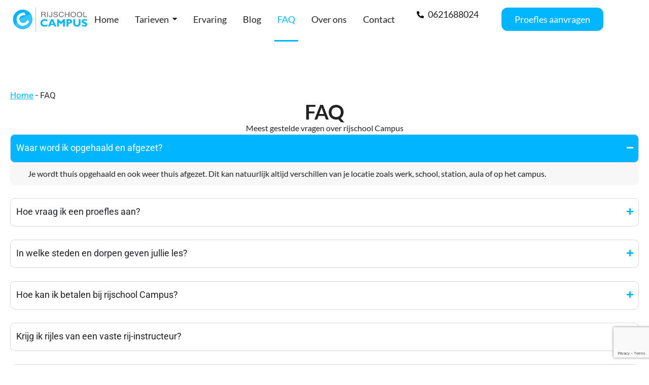

--- FILE ---
content_type: text/html; charset=UTF-8
request_url: https://rijschoolcampus.nl/faq/
body_size: 28775
content:
<!DOCTYPE html>
<html lang="nl-NL" prefix="og: https://ogp.me/ns#">
<head>
	<meta charset="UTF-8" />
	<meta name="viewport" content="width=device-width, initial-scale=1" />
	<link rel="profile" href="http://gmpg.org/xfn/11" />
	<link rel="pingback" href="https://rijschoolcampus.nl/xmlrpc.php" />
	
<!-- Search Engine Optimization door Rank Math - https://rankmath.com/ -->
<title>FAQ - Rijschool Delft Campus</title>
<link data-rocket-prefetch href="https://www.gstatic.com" rel="dns-prefetch">
<link data-rocket-prefetch href="https://www.googletagmanager.com" rel="dns-prefetch">
<link data-rocket-prefetch href="https://www.google.com" rel="dns-prefetch"><link rel="preload" data-rocket-preload as="image" href="https://rijschoolcampus.nl/wp-content/uploads/2025/02/u-bg5-1.png" fetchpriority="high">
<meta name="description" content="Meest gestelde vragen over rijschool Campus"/>
<meta name="robots" content="follow, index, max-snippet:-1, max-video-preview:-1, max-image-preview:large"/>
<link rel="canonical" href="https://rijschoolcampus.nl/faq/" />
<meta property="og:locale" content="nl_NL" />
<meta property="og:type" content="article" />
<meta property="og:title" content="FAQ - Rijschool Delft Campus" />
<meta property="og:description" content="Meest gestelde vragen over rijschool Campus" />
<meta property="og:url" content="https://rijschoolcampus.nl/faq/" />
<meta property="og:site_name" content="Rijschool Delft Campus" />
<meta property="article:publisher" content="https://www.facebook.com/Rijschoolcampus" />
<meta property="og:updated_time" content="2025-03-11T07:31:03+00:00" />
<meta property="og:image" content="https://rijschoolcampus.nl/wp-content/uploads/2025/03/rijschool-delft.jpg" />
<meta property="og:image:secure_url" content="https://rijschoolcampus.nl/wp-content/uploads/2025/03/rijschool-delft.jpg" />
<meta property="og:image:width" content="1440" />
<meta property="og:image:height" content="1791" />
<meta property="og:image:alt" content="rijschool delft" />
<meta property="og:image:type" content="image/jpeg" />
<meta property="article:published_time" content="2025-02-25T06:09:44+00:00" />
<meta property="article:modified_time" content="2025-03-11T07:31:03+00:00" />
<meta name="twitter:card" content="summary_large_image" />
<meta name="twitter:title" content="FAQ - Rijschool Delft Campus" />
<meta name="twitter:description" content="Meest gestelde vragen over rijschool Campus" />
<meta name="twitter:image" content="https://rijschoolcampus.nl/wp-content/uploads/2025/03/rijschool-delft.jpg" />
<meta name="twitter:label1" content="Tijd om te lezen" />
<meta name="twitter:data1" content="3 minuten" />
<script type="application/ld+json" class="rank-math-schema">{"@context":"https://schema.org","@graph":[{"@type":"Place","@id":"https://rijschoolcampus.nl/#place","geo":{"@type":"GeoCoordinates","latitude":"51.9964734","longitude":"4.3564473"},"hasMap":"https://www.google.com/maps/search/?api=1&amp;query=51.9964734,4.3564473","address":{"@type":"PostalAddress","streetAddress":"Hendrik Tollensstraat 292 2624 BR Delft","addressLocality":"Delft","addressRegion":"Delft","postalCode":"2624 BR"}},{"@type":["School","Organization"],"@id":"https://rijschoolcampus.nl/#organization","name":"Rijschool Delft Campus","url":"https://rijschoolcampus.nl","sameAs":["https://www.facebook.com/Rijschoolcampus","https://www.instagram.com/rijschoolcampus/"],"email":"info@rijschoolcampus.nl","address":{"@type":"PostalAddress","streetAddress":"Hendrik Tollensstraat 292 2624 BR Delft","addressLocality":"Delft","addressRegion":"Delft","postalCode":"2624 BR"},"logo":{"@type":"ImageObject","@id":"https://rijschoolcampus.nl/#logo","url":"https://rijschoolcampus.nl/wp-content/uploads/2025/02/cropped-cropped-355e3b2e66f9aa4fd51fd31ab1cb101b.png","contentUrl":"https://rijschoolcampus.nl/wp-content/uploads/2025/02/cropped-cropped-355e3b2e66f9aa4fd51fd31ab1cb101b.png","caption":"Rijschool Delft Campus","inLanguage":"nl-NL","width":"512","height":"421"},"contactPoint":[{"@type":"ContactPoint","telephone":"0621688024","contactType":"customer support"}],"description":"Rijschool Delft Campus voor je Auto, Motor, Scooter en Aanhanger rijbewijs. Vraag je proefles aan. Wij hebben een hoog slagingspercentage.","location":{"@id":"https://rijschoolcampus.nl/#place"}},{"@type":"WebSite","@id":"https://rijschoolcampus.nl/#website","url":"https://rijschoolcampus.nl","name":"Rijschool Delft Campus","alternateName":"Rijschool Delft","publisher":{"@id":"https://rijschoolcampus.nl/#organization"},"inLanguage":"nl-NL"},{"@type":"ImageObject","@id":"https://rijschoolcampus.nl/wp-content/uploads/2025/03/rijschool-delft.jpg","url":"https://rijschoolcampus.nl/wp-content/uploads/2025/03/rijschool-delft.jpg","width":"1440","height":"1791","caption":"rijschool delft","inLanguage":"nl-NL"},{"@type":"BreadcrumbList","@id":"https://rijschoolcampus.nl/faq/#breadcrumb","itemListElement":[{"@type":"ListItem","position":"1","item":{"@id":"https://rijschoolcampus.nl","name":"Home"}},{"@type":"ListItem","position":"2","item":{"@id":"https://rijschoolcampus.nl/faq/","name":"FAQ"}}]},{"@type":"WebPage","@id":"https://rijschoolcampus.nl/faq/#webpage","url":"https://rijschoolcampus.nl/faq/","name":"FAQ - Rijschool Delft Campus","datePublished":"2025-02-25T06:09:44+00:00","dateModified":"2025-03-11T07:31:03+00:00","isPartOf":{"@id":"https://rijschoolcampus.nl/#website"},"primaryImageOfPage":{"@id":"https://rijschoolcampus.nl/wp-content/uploads/2025/03/rijschool-delft.jpg"},"inLanguage":"nl-NL","breadcrumb":{"@id":"https://rijschoolcampus.nl/faq/#breadcrumb"}},{"@type":"Person","@id":"https://rijschoolcampus.nl/author/admin/","name":"admin","url":"https://rijschoolcampus.nl/author/admin/","image":{"@type":"ImageObject","@id":"https://secure.gravatar.com/avatar/5287e6b13bd2037e2ddb9928f01aff33b0afb768ceaa6c1bda1a159972467b24?s=96&amp;d=mm&amp;r=g","url":"https://secure.gravatar.com/avatar/5287e6b13bd2037e2ddb9928f01aff33b0afb768ceaa6c1bda1a159972467b24?s=96&amp;d=mm&amp;r=g","caption":"admin","inLanguage":"nl-NL"},"worksFor":{"@id":"https://rijschoolcampus.nl/#organization"}},{"@type":"Article","headline":"FAQ - Rijschool Delft Campus","datePublished":"2025-02-25T06:09:44+00:00","dateModified":"2025-03-11T07:31:03+00:00","author":{"@id":"https://rijschoolcampus.nl/author/admin/","name":"admin"},"publisher":{"@id":"https://rijschoolcampus.nl/#organization"},"description":"Meest gestelde vragen over rijschool Campus","name":"FAQ - Rijschool Delft Campus","@id":"https://rijschoolcampus.nl/faq/#richSnippet","isPartOf":{"@id":"https://rijschoolcampus.nl/faq/#webpage"},"image":{"@id":"https://rijschoolcampus.nl/wp-content/uploads/2025/03/rijschool-delft.jpg"},"inLanguage":"nl-NL","mainEntityOfPage":{"@id":"https://rijschoolcampus.nl/faq/#webpage"}}]}</script>
<!-- /Rank Math WordPress SEO plugin -->

<link rel='dns-prefetch' href='//www.googletagmanager.com' />

<link rel="alternate" type="application/rss+xml" title="Rijschool Delft Campus &raquo; feed" href="https://rijschoolcampus.nl/feed/" />
<link rel="alternate" type="application/rss+xml" title="Rijschool Delft Campus &raquo; reacties feed" href="https://rijschoolcampus.nl/comments/feed/" />
<link rel="alternate" title="oEmbed (JSON)" type="application/json+oembed" href="https://rijschoolcampus.nl/wp-json/oembed/1.0/embed?url=https%3A%2F%2Frijschoolcampus.nl%2Ffaq%2F" />
<link rel="alternate" title="oEmbed (XML)" type="text/xml+oembed" href="https://rijschoolcampus.nl/wp-json/oembed/1.0/embed?url=https%3A%2F%2Frijschoolcampus.nl%2Ffaq%2F&#038;format=xml" />
<style id='wp-img-auto-sizes-contain-inline-css'>
img:is([sizes=auto i],[sizes^="auto," i]){contain-intrinsic-size:3000px 1500px}
/*# sourceURL=wp-img-auto-sizes-contain-inline-css */
</style>
<link data-minify="1" rel='stylesheet' id='hfe-widgets-style-css' href='https://rijschoolcampus.nl/wp-content/cache/min/1/wp-content/plugins/header-footer-elementor/inc/widgets-css/frontend.css?ver=1768287328' media='all' />
<style id='wp-emoji-styles-inline-css'>

	img.wp-smiley, img.emoji {
		display: inline !important;
		border: none !important;
		box-shadow: none !important;
		height: 1em !important;
		width: 1em !important;
		margin: 0 0.07em !important;
		vertical-align: -0.1em !important;
		background: none !important;
		padding: 0 !important;
	}
/*# sourceURL=wp-emoji-styles-inline-css */
</style>
<style id='global-styles-inline-css'>
:root{--wp--preset--aspect-ratio--square: 1;--wp--preset--aspect-ratio--4-3: 4/3;--wp--preset--aspect-ratio--3-4: 3/4;--wp--preset--aspect-ratio--3-2: 3/2;--wp--preset--aspect-ratio--2-3: 2/3;--wp--preset--aspect-ratio--16-9: 16/9;--wp--preset--aspect-ratio--9-16: 9/16;--wp--preset--color--black: #000000;--wp--preset--color--cyan-bluish-gray: #abb8c3;--wp--preset--color--white: #ffffff;--wp--preset--color--pale-pink: #f78da7;--wp--preset--color--vivid-red: #cf2e2e;--wp--preset--color--luminous-vivid-orange: #ff6900;--wp--preset--color--luminous-vivid-amber: #fcb900;--wp--preset--color--light-green-cyan: #7bdcb5;--wp--preset--color--vivid-green-cyan: #00d084;--wp--preset--color--pale-cyan-blue: #8ed1fc;--wp--preset--color--vivid-cyan-blue: #0693e3;--wp--preset--color--vivid-purple: #9b51e0;--wp--preset--gradient--vivid-cyan-blue-to-vivid-purple: linear-gradient(135deg,rgb(6,147,227) 0%,rgb(155,81,224) 100%);--wp--preset--gradient--light-green-cyan-to-vivid-green-cyan: linear-gradient(135deg,rgb(122,220,180) 0%,rgb(0,208,130) 100%);--wp--preset--gradient--luminous-vivid-amber-to-luminous-vivid-orange: linear-gradient(135deg,rgb(252,185,0) 0%,rgb(255,105,0) 100%);--wp--preset--gradient--luminous-vivid-orange-to-vivid-red: linear-gradient(135deg,rgb(255,105,0) 0%,rgb(207,46,46) 100%);--wp--preset--gradient--very-light-gray-to-cyan-bluish-gray: linear-gradient(135deg,rgb(238,238,238) 0%,rgb(169,184,195) 100%);--wp--preset--gradient--cool-to-warm-spectrum: linear-gradient(135deg,rgb(74,234,220) 0%,rgb(151,120,209) 20%,rgb(207,42,186) 40%,rgb(238,44,130) 60%,rgb(251,105,98) 80%,rgb(254,248,76) 100%);--wp--preset--gradient--blush-light-purple: linear-gradient(135deg,rgb(255,206,236) 0%,rgb(152,150,240) 100%);--wp--preset--gradient--blush-bordeaux: linear-gradient(135deg,rgb(254,205,165) 0%,rgb(254,45,45) 50%,rgb(107,0,62) 100%);--wp--preset--gradient--luminous-dusk: linear-gradient(135deg,rgb(255,203,112) 0%,rgb(199,81,192) 50%,rgb(65,88,208) 100%);--wp--preset--gradient--pale-ocean: linear-gradient(135deg,rgb(255,245,203) 0%,rgb(182,227,212) 50%,rgb(51,167,181) 100%);--wp--preset--gradient--electric-grass: linear-gradient(135deg,rgb(202,248,128) 0%,rgb(113,206,126) 100%);--wp--preset--gradient--midnight: linear-gradient(135deg,rgb(2,3,129) 0%,rgb(40,116,252) 100%);--wp--preset--font-size--small: 13px;--wp--preset--font-size--medium: 20px;--wp--preset--font-size--large: 36px;--wp--preset--font-size--x-large: 42px;--wp--preset--spacing--20: 0.44rem;--wp--preset--spacing--30: 0.67rem;--wp--preset--spacing--40: 1rem;--wp--preset--spacing--50: 1.5rem;--wp--preset--spacing--60: 2.25rem;--wp--preset--spacing--70: 3.38rem;--wp--preset--spacing--80: 5.06rem;--wp--preset--shadow--natural: 6px 6px 9px rgba(0, 0, 0, 0.2);--wp--preset--shadow--deep: 12px 12px 50px rgba(0, 0, 0, 0.4);--wp--preset--shadow--sharp: 6px 6px 0px rgba(0, 0, 0, 0.2);--wp--preset--shadow--outlined: 6px 6px 0px -3px rgb(255, 255, 255), 6px 6px rgb(0, 0, 0);--wp--preset--shadow--crisp: 6px 6px 0px rgb(0, 0, 0);}:root { --wp--style--global--content-size: 800px;--wp--style--global--wide-size: 1200px; }:where(body) { margin: 0; }.wp-site-blocks > .alignleft { float: left; margin-right: 2em; }.wp-site-blocks > .alignright { float: right; margin-left: 2em; }.wp-site-blocks > .aligncenter { justify-content: center; margin-left: auto; margin-right: auto; }:where(.wp-site-blocks) > * { margin-block-start: 24px; margin-block-end: 0; }:where(.wp-site-blocks) > :first-child { margin-block-start: 0; }:where(.wp-site-blocks) > :last-child { margin-block-end: 0; }:root { --wp--style--block-gap: 24px; }:root :where(.is-layout-flow) > :first-child{margin-block-start: 0;}:root :where(.is-layout-flow) > :last-child{margin-block-end: 0;}:root :where(.is-layout-flow) > *{margin-block-start: 24px;margin-block-end: 0;}:root :where(.is-layout-constrained) > :first-child{margin-block-start: 0;}:root :where(.is-layout-constrained) > :last-child{margin-block-end: 0;}:root :where(.is-layout-constrained) > *{margin-block-start: 24px;margin-block-end: 0;}:root :where(.is-layout-flex){gap: 24px;}:root :where(.is-layout-grid){gap: 24px;}.is-layout-flow > .alignleft{float: left;margin-inline-start: 0;margin-inline-end: 2em;}.is-layout-flow > .alignright{float: right;margin-inline-start: 2em;margin-inline-end: 0;}.is-layout-flow > .aligncenter{margin-left: auto !important;margin-right: auto !important;}.is-layout-constrained > .alignleft{float: left;margin-inline-start: 0;margin-inline-end: 2em;}.is-layout-constrained > .alignright{float: right;margin-inline-start: 2em;margin-inline-end: 0;}.is-layout-constrained > .aligncenter{margin-left: auto !important;margin-right: auto !important;}.is-layout-constrained > :where(:not(.alignleft):not(.alignright):not(.alignfull)){max-width: var(--wp--style--global--content-size);margin-left: auto !important;margin-right: auto !important;}.is-layout-constrained > .alignwide{max-width: var(--wp--style--global--wide-size);}body .is-layout-flex{display: flex;}.is-layout-flex{flex-wrap: wrap;align-items: center;}.is-layout-flex > :is(*, div){margin: 0;}body .is-layout-grid{display: grid;}.is-layout-grid > :is(*, div){margin: 0;}body{padding-top: 0px;padding-right: 0px;padding-bottom: 0px;padding-left: 0px;}a:where(:not(.wp-element-button)){text-decoration: underline;}:root :where(.wp-element-button, .wp-block-button__link){background-color: #32373c;border-width: 0;color: #fff;font-family: inherit;font-size: inherit;font-style: inherit;font-weight: inherit;letter-spacing: inherit;line-height: inherit;padding-top: calc(0.667em + 2px);padding-right: calc(1.333em + 2px);padding-bottom: calc(0.667em + 2px);padding-left: calc(1.333em + 2px);text-decoration: none;text-transform: inherit;}.has-black-color{color: var(--wp--preset--color--black) !important;}.has-cyan-bluish-gray-color{color: var(--wp--preset--color--cyan-bluish-gray) !important;}.has-white-color{color: var(--wp--preset--color--white) !important;}.has-pale-pink-color{color: var(--wp--preset--color--pale-pink) !important;}.has-vivid-red-color{color: var(--wp--preset--color--vivid-red) !important;}.has-luminous-vivid-orange-color{color: var(--wp--preset--color--luminous-vivid-orange) !important;}.has-luminous-vivid-amber-color{color: var(--wp--preset--color--luminous-vivid-amber) !important;}.has-light-green-cyan-color{color: var(--wp--preset--color--light-green-cyan) !important;}.has-vivid-green-cyan-color{color: var(--wp--preset--color--vivid-green-cyan) !important;}.has-pale-cyan-blue-color{color: var(--wp--preset--color--pale-cyan-blue) !important;}.has-vivid-cyan-blue-color{color: var(--wp--preset--color--vivid-cyan-blue) !important;}.has-vivid-purple-color{color: var(--wp--preset--color--vivid-purple) !important;}.has-black-background-color{background-color: var(--wp--preset--color--black) !important;}.has-cyan-bluish-gray-background-color{background-color: var(--wp--preset--color--cyan-bluish-gray) !important;}.has-white-background-color{background-color: var(--wp--preset--color--white) !important;}.has-pale-pink-background-color{background-color: var(--wp--preset--color--pale-pink) !important;}.has-vivid-red-background-color{background-color: var(--wp--preset--color--vivid-red) !important;}.has-luminous-vivid-orange-background-color{background-color: var(--wp--preset--color--luminous-vivid-orange) !important;}.has-luminous-vivid-amber-background-color{background-color: var(--wp--preset--color--luminous-vivid-amber) !important;}.has-light-green-cyan-background-color{background-color: var(--wp--preset--color--light-green-cyan) !important;}.has-vivid-green-cyan-background-color{background-color: var(--wp--preset--color--vivid-green-cyan) !important;}.has-pale-cyan-blue-background-color{background-color: var(--wp--preset--color--pale-cyan-blue) !important;}.has-vivid-cyan-blue-background-color{background-color: var(--wp--preset--color--vivid-cyan-blue) !important;}.has-vivid-purple-background-color{background-color: var(--wp--preset--color--vivid-purple) !important;}.has-black-border-color{border-color: var(--wp--preset--color--black) !important;}.has-cyan-bluish-gray-border-color{border-color: var(--wp--preset--color--cyan-bluish-gray) !important;}.has-white-border-color{border-color: var(--wp--preset--color--white) !important;}.has-pale-pink-border-color{border-color: var(--wp--preset--color--pale-pink) !important;}.has-vivid-red-border-color{border-color: var(--wp--preset--color--vivid-red) !important;}.has-luminous-vivid-orange-border-color{border-color: var(--wp--preset--color--luminous-vivid-orange) !important;}.has-luminous-vivid-amber-border-color{border-color: var(--wp--preset--color--luminous-vivid-amber) !important;}.has-light-green-cyan-border-color{border-color: var(--wp--preset--color--light-green-cyan) !important;}.has-vivid-green-cyan-border-color{border-color: var(--wp--preset--color--vivid-green-cyan) !important;}.has-pale-cyan-blue-border-color{border-color: var(--wp--preset--color--pale-cyan-blue) !important;}.has-vivid-cyan-blue-border-color{border-color: var(--wp--preset--color--vivid-cyan-blue) !important;}.has-vivid-purple-border-color{border-color: var(--wp--preset--color--vivid-purple) !important;}.has-vivid-cyan-blue-to-vivid-purple-gradient-background{background: var(--wp--preset--gradient--vivid-cyan-blue-to-vivid-purple) !important;}.has-light-green-cyan-to-vivid-green-cyan-gradient-background{background: var(--wp--preset--gradient--light-green-cyan-to-vivid-green-cyan) !important;}.has-luminous-vivid-amber-to-luminous-vivid-orange-gradient-background{background: var(--wp--preset--gradient--luminous-vivid-amber-to-luminous-vivid-orange) !important;}.has-luminous-vivid-orange-to-vivid-red-gradient-background{background: var(--wp--preset--gradient--luminous-vivid-orange-to-vivid-red) !important;}.has-very-light-gray-to-cyan-bluish-gray-gradient-background{background: var(--wp--preset--gradient--very-light-gray-to-cyan-bluish-gray) !important;}.has-cool-to-warm-spectrum-gradient-background{background: var(--wp--preset--gradient--cool-to-warm-spectrum) !important;}.has-blush-light-purple-gradient-background{background: var(--wp--preset--gradient--blush-light-purple) !important;}.has-blush-bordeaux-gradient-background{background: var(--wp--preset--gradient--blush-bordeaux) !important;}.has-luminous-dusk-gradient-background{background: var(--wp--preset--gradient--luminous-dusk) !important;}.has-pale-ocean-gradient-background{background: var(--wp--preset--gradient--pale-ocean) !important;}.has-electric-grass-gradient-background{background: var(--wp--preset--gradient--electric-grass) !important;}.has-midnight-gradient-background{background: var(--wp--preset--gradient--midnight) !important;}.has-small-font-size{font-size: var(--wp--preset--font-size--small) !important;}.has-medium-font-size{font-size: var(--wp--preset--font-size--medium) !important;}.has-large-font-size{font-size: var(--wp--preset--font-size--large) !important;}.has-x-large-font-size{font-size: var(--wp--preset--font-size--x-large) !important;}
:root :where(.wp-block-pullquote){font-size: 1.5em;line-height: 1.6;}
/*# sourceURL=global-styles-inline-css */
</style>
<link rel='stylesheet' id='kk-star-ratings-css' href='https://rijschoolcampus.nl/wp-content/cache/background-css/1/rijschoolcampus.nl/wp-content/plugins/kk-star-ratings/src/core/public/css/kk-star-ratings.min.css?ver=5.4.10.3&wpr_t=1768850467' media='all' />
<link data-minify="1" rel='stylesheet' id='dashicons-css' href='https://rijschoolcampus.nl/wp-content/cache/min/1/wp-includes/css/dashicons.min.css?ver=1768287328' media='all' />
<link data-minify="1" rel='stylesheet' id='rmp-menu-styles-css' href='https://rijschoolcampus.nl/wp-content/cache/background-css/1/rijschoolcampus.nl/wp-content/cache/min/1/wp-content/uploads/rmp-menu/css/rmp-menu.css?ver=1768287328&wpr_t=1768850467' media='all' />
<link data-minify="1" rel='stylesheet' id='contact-form-7-css' href='https://rijschoolcampus.nl/wp-content/cache/min/1/wp-content/plugins/contact-form-7/includes/css/styles.css?ver=1768287328' media='all' />
<link data-minify="1" rel='stylesheet' id='wpcf7-redirect-script-frontend-css' href='https://rijschoolcampus.nl/wp-content/cache/min/1/wp-content/plugins/wpcf7-redirect/build/assets/frontend-script.css?ver=1768287328' media='all' />
<link rel='stylesheet' id='ez-toc-css' href='https://rijschoolcampus.nl/wp-content/plugins/easy-table-of-contents/assets/css/screen.min.css?ver=2.0.79.2' media='all' />
<style id='ez-toc-inline-css'>
div#ez-toc-container .ez-toc-title {font-size: 120%;}div#ez-toc-container .ez-toc-title {font-weight: 500;}div#ez-toc-container ul li , div#ez-toc-container ul li a {font-size: 95%;}div#ez-toc-container ul li , div#ez-toc-container ul li a {font-weight: 500;}div#ez-toc-container nav ul ul li {font-size: 90%;}.ez-toc-box-title {font-weight: bold; margin-bottom: 10px; text-align: center; text-transform: uppercase; letter-spacing: 1px; color: #666; padding-bottom: 5px;position:absolute;top:-4%;left:5%;background-color: inherit;transition: top 0.3s ease;}.ez-toc-box-title.toc-closed {top:-25%;}
.ez-toc-container-direction {direction: ltr;}.ez-toc-counter ul{counter-reset: item ;}.ez-toc-counter nav ul li a::before {content: counters(item, '.', decimal) '. ';display: inline-block;counter-increment: item;flex-grow: 0;flex-shrink: 0;margin-right: .2em; float: left; }.ez-toc-widget-direction {direction: ltr;}.ez-toc-widget-container ul{counter-reset: item ;}.ez-toc-widget-container nav ul li a::before {content: counters(item, '.', decimal) '. ';display: inline-block;counter-increment: item;flex-grow: 0;flex-shrink: 0;margin-right: .2em; float: left; }
/*# sourceURL=ez-toc-inline-css */
</style>
<link data-minify="1" rel='stylesheet' id='hfe-style-css' href='https://rijschoolcampus.nl/wp-content/cache/min/1/wp-content/plugins/header-footer-elementor/assets/css/header-footer-elementor.css?ver=1768287328' media='all' />
<link rel='stylesheet' id='elementor-frontend-css' href='https://rijschoolcampus.nl/wp-content/plugins/elementor/assets/css/frontend.min.css?ver=3.33.4' media='all' />
<link rel='stylesheet' id='elementor-post-7-css' href='https://rijschoolcampus.nl/wp-content/uploads/elementor/css/post-7.css?ver=1768287326' media='all' />
<link rel='stylesheet' id='widget-heading-css' href='https://rijschoolcampus.nl/wp-content/plugins/elementor/assets/css/widget-heading.min.css?ver=3.33.4' media='all' />
<link rel='stylesheet' id='widget-nested-accordion-css' href='https://rijschoolcampus.nl/wp-content/plugins/elementor/assets/css/widget-nested-accordion.min.css?ver=3.33.4' media='all' />
<link rel='stylesheet' id='elementor-post-19-css' href='https://rijschoolcampus.nl/wp-content/cache/background-css/1/rijschoolcampus.nl/wp-content/uploads/elementor/css/post-19.css?ver=1768290936&wpr_t=1768850467' media='all' />
<link rel='stylesheet' id='elementor-post-8-css' href='https://rijschoolcampus.nl/wp-content/uploads/elementor/css/post-8.css?ver=1768287327' media='all' />
<link rel='stylesheet' id='elementor-post-251-css' href='https://rijschoolcampus.nl/wp-content/uploads/elementor/css/post-251.css?ver=1768287327' media='all' />
<link rel='stylesheet' id='parent-style-css' href='https://rijschoolcampus.nl/wp-content/themes/hello-elementor/style.css?ver=6.9' media='all' />
<link rel='stylesheet' id='child-style-css' href='https://rijschoolcampus.nl/wp-content/themes/hello-elemonter-child/style.css?ver=6.9' media='all' />
<link data-minify="1" rel='stylesheet' id='hello-elementor-css' href='https://rijschoolcampus.nl/wp-content/cache/min/1/wp-content/themes/hello-elementor/assets/css/reset.css?ver=1768287328' media='all' />
<link data-minify="1" rel='stylesheet' id='hello-elementor-theme-style-css' href='https://rijschoolcampus.nl/wp-content/cache/min/1/wp-content/themes/hello-elementor/assets/css/theme.css?ver=1768287328' media='all' />
<link data-minify="1" rel='stylesheet' id='hello-elementor-header-footer-css' href='https://rijschoolcampus.nl/wp-content/cache/min/1/wp-content/themes/hello-elementor/assets/css/header-footer.css?ver=1768287328' media='all' />
<link data-minify="1" rel='stylesheet' id='hfe-elementor-icons-css' href='https://rijschoolcampus.nl/wp-content/cache/min/1/wp-content/plugins/elementor/assets/lib/eicons/css/elementor-icons.min.css?ver=1768287328' media='all' />
<link rel='stylesheet' id='hfe-icons-list-css' href='https://rijschoolcampus.nl/wp-content/plugins/elementor/assets/css/widget-icon-list.min.css?ver=3.24.3' media='all' />
<link rel='stylesheet' id='hfe-social-icons-css' href='https://rijschoolcampus.nl/wp-content/plugins/elementor/assets/css/widget-social-icons.min.css?ver=3.24.0' media='all' />
<link data-minify="1" rel='stylesheet' id='hfe-social-share-icons-brands-css' href='https://rijschoolcampus.nl/wp-content/cache/min/1/wp-content/plugins/elementor/assets/lib/font-awesome/css/brands.css?ver=1768287328' media='all' />
<link data-minify="1" rel='stylesheet' id='hfe-social-share-icons-fontawesome-css' href='https://rijschoolcampus.nl/wp-content/cache/min/1/wp-content/plugins/elementor/assets/lib/font-awesome/css/fontawesome.css?ver=1768287328' media='all' />
<link data-minify="1" rel='stylesheet' id='hfe-nav-menu-icons-css' href='https://rijschoolcampus.nl/wp-content/cache/min/1/wp-content/plugins/elementor/assets/lib/font-awesome/css/solid.css?ver=1768287328' media='all' />
<link rel='stylesheet' id='wpr-text-animations-css-css' href='https://rijschoolcampus.nl/wp-content/plugins/royal-elementor-addons/assets/css/lib/animations/text-animations.min.css?ver=1.7.1041' media='all' />
<link rel='stylesheet' id='wpr-addons-css-css' href='https://rijschoolcampus.nl/wp-content/cache/background-css/1/rijschoolcampus.nl/wp-content/plugins/royal-elementor-addons/assets/css/frontend.min.css?ver=1.7.1041&wpr_t=1768850467' media='all' />
<link data-minify="1" rel='stylesheet' id='font-awesome-5-all-css' href='https://rijschoolcampus.nl/wp-content/cache/min/1/wp-content/plugins/elementor/assets/lib/font-awesome/css/all.min.css?ver=1768287328' media='all' />
<link data-minify="1" rel='stylesheet' id='elementor-gf-local-roboto-css' href='https://rijschoolcampus.nl/wp-content/cache/min/1/wp-content/uploads/elementor/google-fonts/css/roboto.css?ver=1768287329' media='all' />
<link data-minify="1" rel='stylesheet' id='elementor-gf-local-robotoslab-css' href='https://rijschoolcampus.nl/wp-content/cache/min/1/wp-content/uploads/elementor/google-fonts/css/robotoslab.css?ver=1768287329' media='all' />
<link data-minify="1" rel='stylesheet' id='elementor-gf-local-lato-css' href='https://rijschoolcampus.nl/wp-content/cache/min/1/wp-content/uploads/elementor/google-fonts/css/lato.css?ver=1768287329' media='all' />
<link data-minify="1" rel='stylesheet' id='elementor-gf-local-plusjakartasans-css' href='https://rijschoolcampus.nl/wp-content/cache/min/1/wp-content/uploads/elementor/google-fonts/css/plusjakartasans.css?ver=1768287329' media='all' />
<script data-cfasync="false" src="https://rijschoolcampus.nl/wp-includes/js/jquery/jquery.min.js?ver=3.7.1" id="jquery-core-js" data-rocket-defer defer></script>
<script data-cfasync="false" src="https://rijschoolcampus.nl/wp-includes/js/jquery/jquery-migrate.min.js?ver=3.4.1" id="jquery-migrate-js" data-rocket-defer defer></script>
<script id="jquery-js-after">window.addEventListener('DOMContentLoaded', function() {
!function($){"use strict";$(document).ready(function(){$(this).scrollTop()>100&&$(".hfe-scroll-to-top-wrap").removeClass("hfe-scroll-to-top-hide"),$(window).scroll(function(){$(this).scrollTop()<100?$(".hfe-scroll-to-top-wrap").fadeOut(300):$(".hfe-scroll-to-top-wrap").fadeIn(300)}),$(".hfe-scroll-to-top-wrap").on("click",function(){$("html, body").animate({scrollTop:0},300);return!1})})}(jQuery);
!function($){'use strict';$(document).ready(function(){var bar=$('.hfe-reading-progress-bar');if(!bar.length)return;$(window).on('scroll',function(){var s=$(window).scrollTop(),d=$(document).height()-$(window).height(),p=d? s/d*100:0;bar.css('width',p+'%')});});}(jQuery);
//# sourceURL=jquery-js-after
});</script>

<!-- Google tag (gtag.js) snippet toegevoegd door Site Kit -->
<!-- Google Analytics snippet toegevoegd door Site Kit -->
<script src="https://www.googletagmanager.com/gtag/js?id=GT-WV8VZZS" id="google_gtagjs-js" async></script>
<script id="google_gtagjs-js-after">
window.dataLayer = window.dataLayer || [];function gtag(){dataLayer.push(arguments);}
gtag("set","linker",{"domains":["rijschoolcampus.nl"]});
gtag("js", new Date());
gtag("set", "developer_id.dZTNiMT", true);
gtag("config", "GT-WV8VZZS");
 window._googlesitekit = window._googlesitekit || {}; window._googlesitekit.throttledEvents = []; window._googlesitekit.gtagEvent = (name, data) => { var key = JSON.stringify( { name, data } ); if ( !! window._googlesitekit.throttledEvents[ key ] ) { return; } window._googlesitekit.throttledEvents[ key ] = true; setTimeout( () => { delete window._googlesitekit.throttledEvents[ key ]; }, 5 ); gtag( "event", name, { ...data, event_source: "site-kit" } ); }; 
//# sourceURL=google_gtagjs-js-after
</script>
<link rel="https://api.w.org/" href="https://rijschoolcampus.nl/wp-json/" /><link rel="alternate" title="JSON" type="application/json" href="https://rijschoolcampus.nl/wp-json/wp/v2/pages/19" /><link rel="EditURI" type="application/rsd+xml" title="RSD" href="https://rijschoolcampus.nl/xmlrpc.php?rsd" />
<meta name="generator" content="WordPress 6.9" />
<link rel='shortlink' href='https://rijschoolcampus.nl/?p=19' />
<meta name="generator" content="Site Kit by Google 1.167.0" /><meta name="ti-site-data" content="[base64]" /><meta name="generator" content="Elementor 3.33.4; features: e_font_icon_svg, additional_custom_breakpoints; settings: css_print_method-external, google_font-enabled, font_display-swap">
			<style>
				.e-con.e-parent:nth-of-type(n+4):not(.e-lazyloaded):not(.e-no-lazyload),
				.e-con.e-parent:nth-of-type(n+4):not(.e-lazyloaded):not(.e-no-lazyload) * {
					background-image: none !important;
				}
				@media screen and (max-height: 1024px) {
					.e-con.e-parent:nth-of-type(n+3):not(.e-lazyloaded):not(.e-no-lazyload),
					.e-con.e-parent:nth-of-type(n+3):not(.e-lazyloaded):not(.e-no-lazyload) * {
						background-image: none !important;
					}
				}
				@media screen and (max-height: 640px) {
					.e-con.e-parent:nth-of-type(n+2):not(.e-lazyloaded):not(.e-no-lazyload),
					.e-con.e-parent:nth-of-type(n+2):not(.e-lazyloaded):not(.e-no-lazyload) * {
						background-image: none !important;
					}
				}
			</style>
			
<!-- Google Tag Manager snippet toegevoegd door Site Kit -->
<script>
			( function( w, d, s, l, i ) {
				w[l] = w[l] || [];
				w[l].push( {'gtm.start': new Date().getTime(), event: 'gtm.js'} );
				var f = d.getElementsByTagName( s )[0],
					j = d.createElement( s ), dl = l != 'dataLayer' ? '&l=' + l : '';
				j.async = true;
				j.src = 'https://www.googletagmanager.com/gtm.js?id=' + i + dl;
				f.parentNode.insertBefore( j, f );
			} )( window, document, 'script', 'dataLayer', 'GTM-TTGPT9H' );
			
</script>

<!-- Einde Google Tag Manager snippet toegevoegd door Site Kit -->
<style type="text/css">.saboxplugin-wrap{-webkit-box-sizing:border-box;-moz-box-sizing:border-box;-ms-box-sizing:border-box;box-sizing:border-box;border:1px solid #eee;width:100%;clear:both;display:block;overflow:hidden;word-wrap:break-word;position:relative}.saboxplugin-wrap .saboxplugin-gravatar{float:left;padding:0 20px 20px 20px}.saboxplugin-wrap .saboxplugin-gravatar img{max-width:100px;height:auto;border-radius:0;}.saboxplugin-wrap .saboxplugin-authorname{font-size:18px;line-height:1;margin:20px 0 0 20px;display:block}.saboxplugin-wrap .saboxplugin-authorname a{text-decoration:none}.saboxplugin-wrap .saboxplugin-authorname a:focus{outline:0}.saboxplugin-wrap .saboxplugin-desc{display:block;margin:5px 20px}.saboxplugin-wrap .saboxplugin-desc a{text-decoration:underline}.saboxplugin-wrap .saboxplugin-desc p{margin:5px 0 12px}.saboxplugin-wrap .saboxplugin-web{margin:0 20px 15px;text-align:left}.saboxplugin-wrap .sab-web-position{text-align:right}.saboxplugin-wrap .saboxplugin-web a{color:#ccc;text-decoration:none}.saboxplugin-wrap .saboxplugin-socials{position:relative;display:block;background:#fcfcfc;padding:5px;border-top:1px solid #eee}.saboxplugin-wrap .saboxplugin-socials a svg{width:20px;height:20px}.saboxplugin-wrap .saboxplugin-socials a svg .st2{fill:#fff; transform-origin:center center;}.saboxplugin-wrap .saboxplugin-socials a svg .st1{fill:rgba(0,0,0,.3)}.saboxplugin-wrap .saboxplugin-socials a:hover{opacity:.8;-webkit-transition:opacity .4s;-moz-transition:opacity .4s;-o-transition:opacity .4s;transition:opacity .4s;box-shadow:none!important;-webkit-box-shadow:none!important}.saboxplugin-wrap .saboxplugin-socials .saboxplugin-icon-color{box-shadow:none;padding:0;border:0;-webkit-transition:opacity .4s;-moz-transition:opacity .4s;-o-transition:opacity .4s;transition:opacity .4s;display:inline-block;color:#fff;font-size:0;text-decoration:inherit;margin:5px;-webkit-border-radius:0;-moz-border-radius:0;-ms-border-radius:0;-o-border-radius:0;border-radius:0;overflow:hidden}.saboxplugin-wrap .saboxplugin-socials .saboxplugin-icon-grey{text-decoration:inherit;box-shadow:none;position:relative;display:-moz-inline-stack;display:inline-block;vertical-align:middle;zoom:1;margin:10px 5px;color:#444;fill:#444}.clearfix:after,.clearfix:before{content:' ';display:table;line-height:0;clear:both}.ie7 .clearfix{zoom:1}.saboxplugin-socials.sabox-colored .saboxplugin-icon-color .sab-twitch{border-color:#38245c}.saboxplugin-socials.sabox-colored .saboxplugin-icon-color .sab-behance{border-color:#003eb0}.saboxplugin-socials.sabox-colored .saboxplugin-icon-color .sab-deviantart{border-color:#036824}.saboxplugin-socials.sabox-colored .saboxplugin-icon-color .sab-digg{border-color:#00327c}.saboxplugin-socials.sabox-colored .saboxplugin-icon-color .sab-dribbble{border-color:#ba1655}.saboxplugin-socials.sabox-colored .saboxplugin-icon-color .sab-facebook{border-color:#1e2e4f}.saboxplugin-socials.sabox-colored .saboxplugin-icon-color .sab-flickr{border-color:#003576}.saboxplugin-socials.sabox-colored .saboxplugin-icon-color .sab-github{border-color:#264874}.saboxplugin-socials.sabox-colored .saboxplugin-icon-color .sab-google{border-color:#0b51c5}.saboxplugin-socials.sabox-colored .saboxplugin-icon-color .sab-html5{border-color:#902e13}.saboxplugin-socials.sabox-colored .saboxplugin-icon-color .sab-instagram{border-color:#1630aa}.saboxplugin-socials.sabox-colored .saboxplugin-icon-color .sab-linkedin{border-color:#00344f}.saboxplugin-socials.sabox-colored .saboxplugin-icon-color .sab-pinterest{border-color:#5b040e}.saboxplugin-socials.sabox-colored .saboxplugin-icon-color .sab-reddit{border-color:#992900}.saboxplugin-socials.sabox-colored .saboxplugin-icon-color .sab-rss{border-color:#a43b0a}.saboxplugin-socials.sabox-colored .saboxplugin-icon-color .sab-sharethis{border-color:#5d8420}.saboxplugin-socials.sabox-colored .saboxplugin-icon-color .sab-soundcloud{border-color:#995200}.saboxplugin-socials.sabox-colored .saboxplugin-icon-color .sab-spotify{border-color:#0f612c}.saboxplugin-socials.sabox-colored .saboxplugin-icon-color .sab-stackoverflow{border-color:#a95009}.saboxplugin-socials.sabox-colored .saboxplugin-icon-color .sab-steam{border-color:#006388}.saboxplugin-socials.sabox-colored .saboxplugin-icon-color .sab-user_email{border-color:#b84e05}.saboxplugin-socials.sabox-colored .saboxplugin-icon-color .sab-tumblr{border-color:#10151b}.saboxplugin-socials.sabox-colored .saboxplugin-icon-color .sab-twitter{border-color:#0967a0}.saboxplugin-socials.sabox-colored .saboxplugin-icon-color .sab-vimeo{border-color:#0d7091}.saboxplugin-socials.sabox-colored .saboxplugin-icon-color .sab-windows{border-color:#003f71}.saboxplugin-socials.sabox-colored .saboxplugin-icon-color .sab-whatsapp{border-color:#003f71}.saboxplugin-socials.sabox-colored .saboxplugin-icon-color .sab-wordpress{border-color:#0f3647}.saboxplugin-socials.sabox-colored .saboxplugin-icon-color .sab-yahoo{border-color:#14002d}.saboxplugin-socials.sabox-colored .saboxplugin-icon-color .sab-youtube{border-color:#900}.saboxplugin-socials.sabox-colored .saboxplugin-icon-color .sab-xing{border-color:#000202}.saboxplugin-socials.sabox-colored .saboxplugin-icon-color .sab-mixcloud{border-color:#2475a0}.saboxplugin-socials.sabox-colored .saboxplugin-icon-color .sab-vk{border-color:#243549}.saboxplugin-socials.sabox-colored .saboxplugin-icon-color .sab-medium{border-color:#00452c}.saboxplugin-socials.sabox-colored .saboxplugin-icon-color .sab-quora{border-color:#420e00}.saboxplugin-socials.sabox-colored .saboxplugin-icon-color .sab-meetup{border-color:#9b181c}.saboxplugin-socials.sabox-colored .saboxplugin-icon-color .sab-goodreads{border-color:#000}.saboxplugin-socials.sabox-colored .saboxplugin-icon-color .sab-snapchat{border-color:#999700}.saboxplugin-socials.sabox-colored .saboxplugin-icon-color .sab-500px{border-color:#00557f}.saboxplugin-socials.sabox-colored .saboxplugin-icon-color .sab-mastodont{border-color:#185886}.sabox-plus-item{margin-bottom:20px}@media screen and (max-width:480px){.saboxplugin-wrap{text-align:center}.saboxplugin-wrap .saboxplugin-gravatar{float:none;padding:20px 0;text-align:center;margin:0 auto;display:block}.saboxplugin-wrap .saboxplugin-gravatar img{float:none;display:inline-block;display:-moz-inline-stack;vertical-align:middle;zoom:1}.saboxplugin-wrap .saboxplugin-desc{margin:0 10px 20px;text-align:center}.saboxplugin-wrap .saboxplugin-authorname{text-align:center;margin:10px 0 20px}}body .saboxplugin-authorname a,body .saboxplugin-authorname a:hover{box-shadow:none;-webkit-box-shadow:none}a.sab-profile-edit{font-size:16px!important;line-height:1!important}.sab-edit-settings a,a.sab-profile-edit{color:#0073aa!important;box-shadow:none!important;-webkit-box-shadow:none!important}.sab-edit-settings{margin-right:15px;position:absolute;right:0;z-index:2;bottom:10px;line-height:20px}.sab-edit-settings i{margin-left:5px}.saboxplugin-socials{line-height:1!important}.rtl .saboxplugin-wrap .saboxplugin-gravatar{float:right}.rtl .saboxplugin-wrap .saboxplugin-authorname{display:flex;align-items:center}.rtl .saboxplugin-wrap .saboxplugin-authorname .sab-profile-edit{margin-right:10px}.rtl .sab-edit-settings{right:auto;left:0}img.sab-custom-avatar{max-width:75px;}.saboxplugin-wrap {margin-top:0px; margin-bottom:0px; padding: 0px 0px }.saboxplugin-wrap .saboxplugin-authorname {font-size:18px; line-height:25px;}.saboxplugin-wrap .saboxplugin-desc p, .saboxplugin-wrap .saboxplugin-desc {font-size:14px !important; line-height:21px !important;}.saboxplugin-wrap .saboxplugin-web {font-size:14px;}.saboxplugin-wrap .saboxplugin-socials a svg {width:18px;height:18px;}</style><link rel="icon" href="https://rijschoolcampus.nl/wp-content/uploads/2025/03/cropped-favicon-delft-campus-32x32.png" sizes="32x32" />
<link rel="icon" href="https://rijschoolcampus.nl/wp-content/uploads/2025/03/cropped-favicon-delft-campus-192x192.png" sizes="192x192" />
<link rel="apple-touch-icon" href="https://rijschoolcampus.nl/wp-content/uploads/2025/03/cropped-favicon-delft-campus-180x180.png" />
<meta name="msapplication-TileImage" content="https://rijschoolcampus.nl/wp-content/uploads/2025/03/cropped-favicon-delft-campus-270x270.png" />
		<style id="wp-custom-css">
			a {
    color: #02b5ff;
}

.footer-fixed{
    position: fixed !important;
    bottom: 0 !important;
    width: 100%;
    left: 0;
}
nav.rank-math-breadcrumb, div#rmp-menu-additional-content-79 {
    font-size: 17px;
}
.rmp-container .rmp-menu-title .rmp-menu-title-image{
	margin:0px;
}
div#mobile-menu {
    text-align: left;
}

div#rmp-menu-additional-content-79 {
    background: #fff;
}
button#wpforms-submit-2031 {
    background: #02b5ff;
    width: 100%;
    border-radius: 10px;
}
form#wpforms-form-2031 input, form#wpforms-form-2031 select {
    border-radius: 10px;
}
div#rmp-container-79 {
    background: #ffffff;
}

div#mobile-menu button.menu-button {
   background: #67BE49;
    color: #fff;
    border-color: #67BE49;
    margin-top: 13px;
    margin-bottom: 17px;
		font-size:17px;
}
a.rmp-menu-item-link, div#mobile-menu a {
    color: #000 !important;
}
div#mobile-menu div {
    padding-bottom: 10px;
}

.wpr-grid-image-wrap img {
    height: 270px;
    object-fit: cover;
}
figure.swiper-slide-inner img{
	 height: 320px;
    object-fit: cover;
}
.badages .elementor-image-box-content {
    background: #02B5FF;
    border-radius: 58%;
    height: 91px;
    width: 92px !important;
    text-align: center;
    vertical-align: middle;
    padding-top: 14px;
}
.image-box-after:after {
    width: 1px;
    height: 125px;
    background: rgb(34 34 34 / 13%);
    right: 0px;
    top: 82px;
}
.elementor-element .ti-widget.ti-goog .ti-controls .ti-prev:before, .elementor-element .ti-widget.ti-goog .ti-controls .ti-next:after, .elementor-element .ti-widget.ti-goog .ti-controls .ti-prev:after, .elementor-element .ti-widget.ti-goog .ti-controls .ti-next:before {
    background:#fff;
}
.sidebar-main-row {
    position: relative;
}

.sidebar-sub-row {
    position: sticky;
    top: 38px;
}
@media(max-width:768px){
    #icon-boxes .elementor-image-box-wrapper {
    display: flex;
    align-items: center;
    gap: 16px;
}
    .rmp-menu-subarrow img {
        width: 18px;
        margin-left: 119px;
        margin-top: 13px;
    }
	.rmp-menu-subarrow{
		width:100%;
	}
	div#footer-buttons {
    position: fixed;
    bottom: 0px;
}
	div#footer-buttons .elementor-button span {
    text-decoration: inherit;
    align-items: center;
}
	#rmp-menu-wrap-79 .rmp-submenu .rmp-menu-item-link{
		font-size:19px;
	}
	.image-box-flex .elementor-widget-container .elementor-icon-box-wrapper {
    display: flex;
    gap: 20px;
    align-items: end;
}

	div#icon-boxes .elementor-icon-box-wrapper {
    display: flex;
    gap: 14px;
}
	.banner-box {
    background: transparent;
    backdrop-filter: none;
    -webkit-backdrop-filter: none;
}
}


/* ** Form CSS ** */
.home-page-form .wpcf7 .form-wrapper input, .home-page-form .wpcf7 .form-wrapper select {
	 background-color: #f7f7f7;
}
.wpcf7 .form-wrapper input, .wpcf7 .form-wrapper select {
  border-radius: 6px;
  background-color: #fff;
  border-color: #00000024;
  box-shadow: none;
  transition: border 0.15s, box-shadow 0.15s;
  color: #222;
	height: 42px;
}
.wpcf7 .form-wrapper input:focus, .wpcf7 .form-wrapper select:focus {
  border-color: #58bb5d;
  border-width: 1;
  border-style: solid;
  box-shadow: 0 0 0 1px #58bb5d,0 1px 2px rgba(0,0,0,.15);
  outline: 0;
}
.wpcf7 .form-wrapper .row {
  display: flex;
  justify-content: space-between;
  gap: 15px;
	padding-bottom: 15px;
}
.wpcf7 .form-wrapper .row .col-md-6 {
  width: 49%;
}
.wpcf7 .form-wrapper .row .col-md-12 {
  width: 100%;
}
.wpcf7-form-control.wpcf7-submit.has-spinner {
  background-color: #02b5ff !important;
  color: #fff;
  width: 100%;
  text-align: center;
  font-weight: 500;
  font-size: 17px;
	border: 1px solid #02b5ff !important;
}
::-webkit-input-placeholder { 
color: #000000b3 !important;
}
:-moz-placeholder {
color: #000000b3 !important;
}
::-moz-placeholder { 
color: #000000b3 !important;
}
:-ms-input-placeholder { 
color: #000000b3 !important;
}
.row-submit p {
  margin-bottom: 0px;
}
@media(max-width:440px){
	.wpcf7 .form-wrapper .row {
		flex-wrap: wrap;
	}
	.wpcf7 .form-wrapper .row .col-md-6 {
  width: 100%;
}
}
[data-wpr-lazyrender] {
    content-visibility: visible !important;
}		</style>
		<style id="wpr_lightbox_styles">
				.lg-backdrop {
					background-color: rgba(0,0,0,0.6) !important;
				}
				.lg-toolbar,
				.lg-dropdown {
					background-color: rgba(0,0,0,0.8) !important;
				}
				.lg-dropdown:after {
					border-bottom-color: rgba(0,0,0,0.8) !important;
				}
				.lg-sub-html {
					background-color: rgba(0,0,0,0.8) !important;
				}
				.lg-thumb-outer,
				.lg-progress-bar {
					background-color: #444444 !important;
				}
				.lg-progress {
					background-color: #a90707 !important;
				}
				.lg-icon {
					color: #efefef !important;
					font-size: 20px !important;
				}
				.lg-icon.lg-toogle-thumb {
					font-size: 24px !important;
				}
				.lg-icon:hover,
				.lg-dropdown-text:hover {
					color: #ffffff !important;
				}
				.lg-sub-html,
				.lg-dropdown-text {
					color: #efefef !important;
					font-size: 14px !important;
				}
				#lg-counter {
					color: #efefef !important;
					font-size: 14px !important;
				}
				.lg-prev,
				.lg-next {
					font-size: 35px !important;
				}

				/* Defaults */
				.lg-icon {
				background-color: transparent !important;
				}

				#lg-counter {
				opacity: 0.9;
				}

				.lg-thumb-outer {
				padding: 0 10px;
				}

				.lg-thumb-item {
				border-radius: 0 !important;
				border: none !important;
				opacity: 0.5;
				}

				.lg-thumb-item.active {
					opacity: 1;
				}
	         </style><noscript><style id="rocket-lazyload-nojs-css">.rll-youtube-player, [data-lazy-src]{display:none !important;}</style></noscript><style id="wpr-lazyload-bg-container"></style><style id="wpr-lazyload-bg-exclusion">.elementor-19 .elementor-element.elementor-element-ef5859f::before, .elementor-19 .elementor-element.elementor-element-ef5859f > .elementor-background-video-container::before, .elementor-19 .elementor-element.elementor-element-ef5859f > .e-con-inner > .elementor-background-video-container::before, .elementor-19 .elementor-element.elementor-element-ef5859f > .elementor-background-slideshow::before, .elementor-19 .elementor-element.elementor-element-ef5859f > .e-con-inner > .elementor-background-slideshow::before, .elementor-19 .elementor-element.elementor-element-ef5859f > .elementor-motion-effects-container > .elementor-motion-effects-layer::before{--wpr-bg-ea1da3f7-9c81-4475-8b7b-8e7ca81296c4: url('https://rijschoolcampus.nl/wp-content/uploads/2025/02/u-bg5-1.png');}</style>
<noscript>
<style id="wpr-lazyload-bg-nostyle">.kk-star-ratings .kksr-stars .kksr-star .kksr-icon, .kk-star-ratings:not(.kksr-disabled) .kksr-stars .kksr-star:hover ~ .kksr-star .kksr-icon{--wpr-bg-03876dcf-c75e-494f-ab7b-036579426e25: url('https://rijschoolcampus.nl/wp-content/plugins/kk-star-ratings/src/core/public/svg/inactive.svg');}.kk-star-ratings .kksr-stars .kksr-stars-active .kksr-star .kksr-icon{--wpr-bg-10c64569-8ba6-41d6-b464-1ab72e10d578: url('https://rijschoolcampus.nl/wp-content/plugins/kk-star-ratings/src/core/public/svg/active.svg');}.kk-star-ratings.kksr-disabled .kksr-stars .kksr-stars-active .kksr-star .kksr-icon, .kk-star-ratings:not(.kksr-disabled) .kksr-stars:hover .kksr-star .kksr-icon{--wpr-bg-7207d4b5-267c-4a51-a29a-ef61915f6e8d: url('https://rijschoolcampus.nl/wp-content/plugins/kk-star-ratings/src/core/public/svg/selected.svg');}#rmp-container-79{--wpr-bg-e13198e6-cfdc-4cfa-a41b-8bba582842d4: url('https://rijschoolcampus.nl/wp-content/uploads/rmp-menu/css/');}.story-with-background{--wpr-bg-7a6e46f5-0379-4147-a84e-6af60f3e49d7: url('https://rijschoolcampus.nl/wp-content/plugins/royal-elementor-addons/assets/css/');}</style>
</noscript>
<script type="application/javascript">const rocket_pairs = [{"selector":".kk-star-ratings .kksr-stars .kksr-star .kksr-icon, .kk-star-ratings:not(.kksr-disabled) .kksr-stars .kksr-star ~ .kksr-star .kksr-icon","style":".kk-star-ratings .kksr-stars .kksr-star .kksr-icon, .kk-star-ratings:not(.kksr-disabled) .kksr-stars .kksr-star:hover ~ .kksr-star .kksr-icon{--wpr-bg-03876dcf-c75e-494f-ab7b-036579426e25: url('https:\/\/rijschoolcampus.nl\/wp-content\/plugins\/kk-star-ratings\/src\/core\/public\/svg\/inactive.svg');}","hash":"03876dcf-c75e-494f-ab7b-036579426e25","url":"https:\/\/rijschoolcampus.nl\/wp-content\/plugins\/kk-star-ratings\/src\/core\/public\/svg\/inactive.svg"},{"selector":".kk-star-ratings .kksr-stars .kksr-stars-active .kksr-star .kksr-icon","style":".kk-star-ratings .kksr-stars .kksr-stars-active .kksr-star .kksr-icon{--wpr-bg-10c64569-8ba6-41d6-b464-1ab72e10d578: url('https:\/\/rijschoolcampus.nl\/wp-content\/plugins\/kk-star-ratings\/src\/core\/public\/svg\/active.svg');}","hash":"10c64569-8ba6-41d6-b464-1ab72e10d578","url":"https:\/\/rijschoolcampus.nl\/wp-content\/plugins\/kk-star-ratings\/src\/core\/public\/svg\/active.svg"},{"selector":".kk-star-ratings.kksr-disabled .kksr-stars .kksr-stars-active .kksr-star .kksr-icon, .kk-star-ratings:not(.kksr-disabled) .kksr-stars .kksr-star .kksr-icon","style":".kk-star-ratings.kksr-disabled .kksr-stars .kksr-stars-active .kksr-star .kksr-icon, .kk-star-ratings:not(.kksr-disabled) .kksr-stars:hover .kksr-star .kksr-icon{--wpr-bg-7207d4b5-267c-4a51-a29a-ef61915f6e8d: url('https:\/\/rijschoolcampus.nl\/wp-content\/plugins\/kk-star-ratings\/src\/core\/public\/svg\/selected.svg');}","hash":"7207d4b5-267c-4a51-a29a-ef61915f6e8d","url":"https:\/\/rijschoolcampus.nl\/wp-content\/plugins\/kk-star-ratings\/src\/core\/public\/svg\/selected.svg"},{"selector":"#rmp-container-79","style":"#rmp-container-79{--wpr-bg-e13198e6-cfdc-4cfa-a41b-8bba582842d4: url('https:\/\/rijschoolcampus.nl\/wp-content\/uploads\/rmp-menu\/css\/');}","hash":"e13198e6-cfdc-4cfa-a41b-8bba582842d4","url":"https:\/\/rijschoolcampus.nl\/wp-content\/uploads\/rmp-menu\/css\/"},{"selector":".story-with-background","style":".story-with-background{--wpr-bg-7a6e46f5-0379-4147-a84e-6af60f3e49d7: url('https:\/\/rijschoolcampus.nl\/wp-content\/plugins\/royal-elementor-addons\/assets\/css\/');}","hash":"7a6e46f5-0379-4147-a84e-6af60f3e49d7","url":"https:\/\/rijschoolcampus.nl\/wp-content\/plugins\/royal-elementor-addons\/assets\/css\/"}]; const rocket_excluded_pairs = [{"selector":".elementor-19 .elementor-element.elementor-element-ef5859f, .elementor-19 .elementor-element.elementor-element-ef5859f > .elementor-background-video-container, .elementor-19 .elementor-element.elementor-element-ef5859f > .e-con-inner > .elementor-background-video-container, .elementor-19 .elementor-element.elementor-element-ef5859f > .elementor-background-slideshow, .elementor-19 .elementor-element.elementor-element-ef5859f > .e-con-inner > .elementor-background-slideshow, .elementor-19 .elementor-element.elementor-element-ef5859f > .elementor-motion-effects-container > .elementor-motion-effects-layer","style":".elementor-19 .elementor-element.elementor-element-ef5859f::before, .elementor-19 .elementor-element.elementor-element-ef5859f > .elementor-background-video-container::before, .elementor-19 .elementor-element.elementor-element-ef5859f > .e-con-inner > .elementor-background-video-container::before, .elementor-19 .elementor-element.elementor-element-ef5859f > .elementor-background-slideshow::before, .elementor-19 .elementor-element.elementor-element-ef5859f > .e-con-inner > .elementor-background-slideshow::before, .elementor-19 .elementor-element.elementor-element-ef5859f > .elementor-motion-effects-container > .elementor-motion-effects-layer::before{--wpr-bg-ea1da3f7-9c81-4475-8b7b-8e7ca81296c4: url('https:\/\/rijschoolcampus.nl\/wp-content\/uploads\/2025\/02\/u-bg5-1.png');}","hash":"ea1da3f7-9c81-4475-8b7b-8e7ca81296c4","url":"https:\/\/rijschoolcampus.nl\/wp-content\/uploads\/2025\/02\/u-bg5-1.png"}];</script><meta name="generator" content="WP Rocket 3.20.2" data-wpr-features="wpr_lazyload_css_bg_img wpr_defer_js wpr_minify_js wpr_lazyload_images wpr_preconnect_external_domains wpr_oci wpr_image_dimensions wpr_minify_css wpr_desktop" /></head>

<body class="wp-singular page-template-default page page-id-19 wp-custom-logo wp-embed-responsive wp-theme-hello-elementor wp-child-theme-hello-elemonter-child ehf-header ehf-footer ehf-template-hello-elementor ehf-stylesheet-hello-elemonter-child hello-elementor-default elementor-default elementor-kit-7 elementor-page elementor-page-19">
		<!-- Google Tag Manager (noscript) snippet toegevoegd door Site Kit -->
		<noscript>
			<iframe src="https://www.googletagmanager.com/ns.html?id=GTM-TTGPT9H" height="0" width="0" style="display:none;visibility:hidden"></iframe>
		</noscript>
		<!-- Einde Google Tag Manager (noscript) snippet toegevoegd door Site Kit -->
					<button type="button"  aria-controls="rmp-container-79" aria-label="Menu Trigger" id="rmp_menu_trigger-79"  class="rmp_menu_trigger rmp-menu-trigger-boring">
								<span class="rmp-trigger-box">
									<span class="responsive-menu-pro-inner"></span>
								</span>
					</button>
						<div  id="rmp-container-79" class="rmp-container rmp-container rmp-slide-left">
							<div  id="rmp-menu-title-79" class="rmp-menu-title">
									<a href="/" target="_self" class="rmp-menu-title-link" id="rmp-menu-title-link">
										<img class="rmp-menu-title-image" src="https://rijschoolcampus.nl/wp-content/uploads/2025/02/RijSchool-Campus_logo.png" alt="RijSchool Campus LOGO" width="100" height="100" /><span></span>					</a>
							</div>
			<div  id="rmp-menu-wrap-79" class="rmp-menu-wrap"><ul id="rmp-menu-79" class="rmp-menu" role="menubar" aria-label="mobile-manu"><li id="rmp-menu-item-62" class=" menu-item menu-item-type-post_type menu-item-object-page menu-item-home rmp-menu-item rmp-menu-top-level-item" role="none"><a  title="rijschool Delft"  href="https://rijschoolcampus.nl/"  class="rmp-menu-item-link"  role="menuitem"  >Home</a></li><li id="rmp-menu-item-1539" class=" menu-item menu-item-type-custom menu-item-object-custom menu-item-has-children rmp-menu-item rmp-menu-item-has-children rmp-menu-top-level-item" role="none"><a  class="rmp-menu-item-link"  role="menuitem"  >Tarieven<div class="rmp-menu-subarrow"><img width="30" height="30" alt="" src="data:image/svg+xml,%3Csvg%20xmlns='http://www.w3.org/2000/svg'%20viewBox='0%200%2030%2030'%3E%3C/svg%3E" data-lazy-src="https://rijschoolcampus.nl/wp-content/uploads/2025/03/icons8-angle-down-30.png" /><noscript><img width="30" height="30" alt="" src="https://rijschoolcampus.nl/wp-content/uploads/2025/03/icons8-angle-down-30.png" /></noscript></div></a><ul aria-label="Tarieven"
            role="menu" data-depth="2"
            class="rmp-submenu rmp-submenu-depth-1"><li id="rmp-menu-item-52" class=" menu-item menu-item-type-post_type menu-item-object-page rmp-menu-item rmp-menu-sub-level-item" role="none"><a  title="automaat rijlessen Delft"  href="https://rijschoolcampus.nl/automaat-rijschool-delft/"  class="rmp-menu-item-link"  role="menuitem"  >Auto (Automaat)</a></li><li id="rmp-menu-item-57" class=" menu-item menu-item-type-post_type menu-item-object-page rmp-menu-item rmp-menu-sub-level-item" role="none"><a  href="https://rijschoolcampus.nl/auto-tarieven/"  class="rmp-menu-item-link"  role="menuitem"  >Auto (Schakel)</a></li><li id="rmp-menu-item-55" class=" menu-item menu-item-type-post_type menu-item-object-page rmp-menu-item rmp-menu-sub-level-item" role="none"><a  title="scooter rijbewijs Delft"  href="https://rijschoolcampus.nl/scooter-rijbewijs-delft/"  class="rmp-menu-item-link"  role="menuitem"  >Scooter</a></li><li id="rmp-menu-item-56" class=" menu-item menu-item-type-post_type menu-item-object-page rmp-menu-item rmp-menu-sub-level-item" role="none"><a  title="motorrijschool Delft"  href="https://rijschoolcampus.nl/motorrijles-delft/"  class="rmp-menu-item-link"  role="menuitem"  >Motor</a></li><li id="rmp-menu-item-51" class=" menu-item menu-item-type-post_type menu-item-object-page rmp-menu-item rmp-menu-sub-level-item" role="none"><a  title="aanhanger rijbewijs Delft"  href="https://rijschoolcampus.nl/aanhanger-rijbewijs-delft/"  class="rmp-menu-item-link"  role="menuitem"  >Aanhanger rijbewijs</a></li></ul></li><li id="rmp-menu-item-60" class=" menu-item menu-item-type-post_type menu-item-object-page rmp-menu-item rmp-menu-top-level-item" role="none"><a  href="https://rijschoolcampus.nl/testimonials/"  class="rmp-menu-item-link"  role="menuitem"  >Ervaring</a></li><li id="rmp-menu-item-1538" class=" menu-item menu-item-type-post_type menu-item-object-page rmp-menu-item rmp-menu-top-level-item" role="none"><a  href="https://rijschoolcampus.nl/blog/"  class="rmp-menu-item-link"  role="menuitem"  >Blog</a></li><li id="rmp-menu-item-59" class=" menu-item menu-item-type-post_type menu-item-object-page current-menu-item page_item page-item-19 current_page_item rmp-menu-item rmp-menu-current-item rmp-menu-top-level-item" role="none"><a  href="https://rijschoolcampus.nl/faq/"  class="rmp-menu-item-link"  role="menuitem"  >FAQ</a></li><li id="rmp-menu-item-58" class=" menu-item menu-item-type-post_type menu-item-object-page rmp-menu-item rmp-menu-top-level-item" role="none"><a  href="https://rijschoolcampus.nl/over-ons/"  class="rmp-menu-item-link"  role="menuitem"  >Over ons</a></li><li id="rmp-menu-item-1685" class=" menu-item menu-item-type-custom menu-item-object-custom rmp-menu-item rmp-menu-top-level-item" role="none"><a  title="Contact"  href="https://rijschoolcampus.nl/contact/"  class="rmp-menu-item-link"  role="menuitem"  >Contact</a></li></ul></div>			<div  id="rmp-menu-additional-content-79" class="rmp-menu-additional-content">
					<div  id="mobile-menu" class="mobile-menu">
<a href="https://rijschoolcampus.nl/index.php/proefles-aanvragen/">
<button class="menu-button">Proefles Aanvragen</button></a><br>
</div>				</div>
						</div>
			<div  id="page" class="hfeed site">

		<header  id="masthead" itemscope="itemscope" itemtype="https://schema.org/WPHeader">
			<p class="main-title bhf-hidden" itemprop="headline"><a href="https://rijschoolcampus.nl" title="Rijschool Delft Campus" rel="home">Rijschool Delft Campus</a></p>
					<div  data-elementor-type="wp-post" data-elementor-id="8" class="elementor elementor-8">
				<div class="elementor-element elementor-element-0833a5a elementor-hidden-tablet elementor-hidden-mobile e-flex e-con-boxed wpr-particle-no wpr-jarallax-no wpr-parallax-no wpr-sticky-section-no e-con e-parent" data-id="0833a5a" data-element_type="container">
					<div class="e-con-inner">
		<div class="elementor-element elementor-element-fdc625b e-con-full e-flex wpr-particle-no wpr-jarallax-no wpr-parallax-no wpr-sticky-section-no e-con e-child" data-id="fdc625b" data-element_type="container">
				<div class="elementor-element elementor-element-176a55f elementor-widget elementor-widget-image" data-id="176a55f" data-element_type="widget" data-widget_type="image.default">
				<div class="elementor-widget-container">
																<a href="/">
							<img width="300" height="104" src="https://rijschoolcampus.nl/wp-content/uploads/2025/02/RijSchool-Campus_logo.png" class="attachment-full size-full wp-image-2521" alt="RijSchool Campus LOGO" />								</a>
															</div>
				</div>
				</div>
		<div class="elementor-element elementor-element-071ea3b e-con-full e-flex wpr-particle-no wpr-jarallax-no wpr-parallax-no wpr-sticky-section-no e-con e-child" data-id="071ea3b" data-element_type="container">
				<div class="elementor-element elementor-element-c089638 wpr-main-menu-align-left wpr-main-menu-align--tabletleft wpr-main-menu-align--mobileleft wpr-pointer-underline wpr-pointer-line-fx wpr-pointer-fx-fade wpr-sub-icon-caret-down wpr-sub-menu-fx-fade wpr-nav-menu-bp-tablet wpr-mobile-menu-display-dropdown wpr-mobile-menu-full-width wpr-mobile-toggle-v1 wpr-sub-divider-yes wpr-mobile-divider-yes elementor-widget elementor-widget-wpr-mega-menu" data-id="c089638" data-element_type="widget" data-settings="{&quot;menu_layout&quot;:&quot;horizontal&quot;}" data-widget_type="wpr-mega-menu.default">
				<div class="elementor-widget-container">
					<nav class="wpr-nav-menu-container wpr-mega-menu-container wpr-nav-menu-horizontal" data-trigger="hover"><ul id="menu-1-c089638" class="wpr-nav-menu wpr-mega-menu"><li class="menu-item menu-item-type-post_type menu-item-object-page menu-item-home menu-item-62"><a title="rijschool Delft" href="https://rijschoolcampus.nl/" class="wpr-menu-item wpr-pointer-item"><span>Home</span></a></li>
<li class="menu-item menu-item-type-custom menu-item-object-custom menu-item-has-children menu-item-1539"><a href="#" class="wpr-menu-item wpr-pointer-item"><span>Tarieven</span><i class="wpr-sub-icon fas" aria-hidden="true"></i></a>
<ul  class="sub-menu wpr-sub-menu">
	<li class="menu-item menu-item-type-post_type menu-item-object-page menu-item-52"><a title="automaat rijlessen Delft" href="https://rijschoolcampus.nl/automaat-rijschool-delft/" class="wpr-sub-menu-item"><span>Auto (Automaat)</span></a>	<li class="menu-item menu-item-type-post_type menu-item-object-page menu-item-57"><a href="https://rijschoolcampus.nl/auto-tarieven/" class="wpr-sub-menu-item"><span>Auto (Schakel)</span></a>	<li class="menu-item menu-item-type-post_type menu-item-object-page menu-item-55"><a title="scooter rijbewijs Delft" href="https://rijschoolcampus.nl/scooter-rijbewijs-delft/" class="wpr-sub-menu-item"><span>Scooter</span></a>	<li class="menu-item menu-item-type-post_type menu-item-object-page menu-item-56"><a title="motorrijschool Delft" href="https://rijschoolcampus.nl/motorrijles-delft/" class="wpr-sub-menu-item"><span>Motor</span></a>	<li class="menu-item menu-item-type-post_type menu-item-object-page menu-item-51"><a title="aanhanger rijbewijs Delft" href="https://rijschoolcampus.nl/aanhanger-rijbewijs-delft/" class="wpr-sub-menu-item"><span>Aanhanger rijbewijs</span></a></ul>
</li>
<li class="menu-item menu-item-type-post_type menu-item-object-page menu-item-60"><a href="https://rijschoolcampus.nl/testimonials/" class="wpr-menu-item wpr-pointer-item"><span>Ervaring</span></a></li>
<li class="menu-item menu-item-type-post_type menu-item-object-page menu-item-1538"><a href="https://rijschoolcampus.nl/blog/" class="wpr-menu-item wpr-pointer-item"><span>Blog</span></a></li>
<li class="menu-item menu-item-type-post_type menu-item-object-page current-menu-item page_item page-item-19 current_page_item menu-item-59" wpr-active-menu-item><a href="https://rijschoolcampus.nl/faq/" class="wpr-menu-item wpr-pointer-item wpr-active-menu-item"><span>FAQ</span></a></li>
<li class="menu-item menu-item-type-post_type menu-item-object-page menu-item-58"><a href="https://rijschoolcampus.nl/over-ons/" class="wpr-menu-item wpr-pointer-item"><span>Over ons</span></a></li>
<li class="menu-item menu-item-type-custom menu-item-object-custom menu-item-1685"><a title="Contact" href="https://rijschoolcampus.nl/contact/" class="wpr-menu-item wpr-pointer-item"><span>Contact</span></a></li>
</ul></nav><nav class="wpr-mobile-nav-menu-container"><div class="wpr-mobile-toggle-wrap"><div class="wpr-mobile-toggle"><span class="wpr-mobile-toggle-line"></span><span class="wpr-mobile-toggle-line"></span><span class="wpr-mobile-toggle-line"></span></div></div><div class="wpr-mobile-mega-menu-wrap " toggle-backface=""><ul id="mobile-menu-2-c089638" class="wpr-mobile-nav-menu wpr-mobile-mega-menu"><li class="menu-item menu-item-type-post_type menu-item-object-page menu-item-home menu-item-62"><a title="rijschool Delft" href="https://rijschoolcampus.nl/" class="wpr-mobile-menu-item">Home</a></li>
<li class="menu-item menu-item-type-custom menu-item-object-custom menu-item-has-children menu-item-1539"><a href="#" class="wpr-mobile-menu-item">Tarieven<i class="wpr-mobile-sub-icon"></i></a>
<ul  class="sub-menu wpr-mobile-sub-menu">
	<li class="menu-item menu-item-type-post_type menu-item-object-page menu-item-52"><a title="automaat rijlessen Delft" href="https://rijschoolcampus.nl/automaat-rijschool-delft/" class="wpr-mobile-sub-menu-item">Auto (Automaat)</a>	<li class="menu-item menu-item-type-post_type menu-item-object-page menu-item-57"><a href="https://rijschoolcampus.nl/auto-tarieven/" class="wpr-mobile-sub-menu-item">Auto (Schakel)</a>	<li class="menu-item menu-item-type-post_type menu-item-object-page menu-item-55"><a title="scooter rijbewijs Delft" href="https://rijschoolcampus.nl/scooter-rijbewijs-delft/" class="wpr-mobile-sub-menu-item">Scooter</a>	<li class="menu-item menu-item-type-post_type menu-item-object-page menu-item-56"><a title="motorrijschool Delft" href="https://rijschoolcampus.nl/motorrijles-delft/" class="wpr-mobile-sub-menu-item">Motor</a>	<li class="menu-item menu-item-type-post_type menu-item-object-page menu-item-51"><a title="aanhanger rijbewijs Delft" href="https://rijschoolcampus.nl/aanhanger-rijbewijs-delft/" class="wpr-mobile-sub-menu-item">Aanhanger rijbewijs</a></ul>
</li>
<li class="menu-item menu-item-type-post_type menu-item-object-page menu-item-60"><a href="https://rijschoolcampus.nl/testimonials/" class="wpr-mobile-menu-item">Ervaring</a></li>
<li class="menu-item menu-item-type-post_type menu-item-object-page menu-item-1538"><a href="https://rijschoolcampus.nl/blog/" class="wpr-mobile-menu-item">Blog</a></li>
<li class="menu-item menu-item-type-post_type menu-item-object-page current-menu-item page_item page-item-19 current_page_item menu-item-59"><a href="https://rijschoolcampus.nl/faq/" class="wpr-mobile-menu-item wpr-active-menu-item">FAQ</a></li>
<li class="menu-item menu-item-type-post_type menu-item-object-page menu-item-58"><a href="https://rijschoolcampus.nl/over-ons/" class="wpr-mobile-menu-item">Over ons</a></li>
<li class="menu-item menu-item-type-custom menu-item-object-custom menu-item-1685"><a title="Contact" href="https://rijschoolcampus.nl/contact/" class="wpr-mobile-menu-item">Contact</a></li>
</ul></div></nav>				</div>
				</div>
				</div>
		<div class="elementor-element elementor-element-6ed21c9 e-con-full e-flex wpr-particle-no wpr-jarallax-no wpr-parallax-no wpr-sticky-section-no e-con e-child" data-id="6ed21c9" data-element_type="container">
		<div class="elementor-element elementor-element-b8dfebc e-con-full e-flex wpr-particle-no wpr-jarallax-no wpr-parallax-no wpr-sticky-section-no e-con e-child" data-id="b8dfebc" data-element_type="container">
				<div class="elementor-element elementor-element-f96c8b4 elementor-icon-list--layout-traditional elementor-list-item-link-full_width elementor-widget elementor-widget-icon-list" data-id="f96c8b4" data-element_type="widget" data-widget_type="icon-list.default">
				<div class="elementor-widget-container">
							<ul class="elementor-icon-list-items">
							<li class="elementor-icon-list-item">
											<a href="tel:0621688024">

												<span class="elementor-icon-list-icon">
							<svg aria-hidden="true" class="e-font-icon-svg e-fas-phone-alt" viewBox="0 0 512 512" xmlns="http://www.w3.org/2000/svg"><path d="M497.39 361.8l-112-48a24 24 0 0 0-28 6.9l-49.6 60.6A370.66 370.66 0 0 1 130.6 204.11l60.6-49.6a23.94 23.94 0 0 0 6.9-28l-48-112A24.16 24.16 0 0 0 122.6.61l-104 24A24 24 0 0 0 0 48c0 256.5 207.9 464 464 464a24 24 0 0 0 23.4-18.6l24-104a24.29 24.29 0 0 0-14.01-27.6z"></path></svg>						</span>
										<span class="elementor-icon-list-text"> 0621688024</span>
											</a>
									</li>
						</ul>
						</div>
				</div>
				</div>
		<div class="elementor-element elementor-element-dad47d7 e-con-full e-flex wpr-particle-no wpr-jarallax-no wpr-parallax-no wpr-sticky-section-no e-con e-child" data-id="dad47d7" data-element_type="container">
				<div class="elementor-element elementor-element-6517101 elementor-widget elementor-widget-button" data-id="6517101" data-element_type="widget" data-widget_type="button.default">
				<div class="elementor-widget-container">
									<div class="elementor-button-wrapper">
					<a class="elementor-button elementor-button-link elementor-size-sm" href="https://rijschoolcampus.nl/proefles-aanvragen/">
						<span class="elementor-button-content-wrapper">
									<span class="elementor-button-text">Proefles aanvragen</span>
					</span>
					</a>
				</div>
								</div>
				</div>
				</div>
				</div>
					</div>
				</div>
		<div class="elementor-element elementor-element-643e30a elementor-hidden-desktop e-flex e-con-boxed wpr-particle-no wpr-jarallax-no wpr-parallax-no wpr-sticky-section-no e-con e-parent" data-id="643e30a" data-element_type="container">
					<div class="e-con-inner">
		<div class="elementor-element elementor-element-18d9ab9 e-con-full e-flex wpr-particle-no wpr-jarallax-no wpr-parallax-no wpr-sticky-section-no e-con e-child" data-id="18d9ab9" data-element_type="container">
				<div class="elementor-element elementor-element-79b0ae0 elementor-widget elementor-widget-image" data-id="79b0ae0" data-element_type="widget" data-widget_type="image.default">
				<div class="elementor-widget-container">
																<a href="/">
							<img fetchpriority="high" width="800" height="258" src="data:image/svg+xml,%3Csvg%20xmlns='http://www.w3.org/2000/svg'%20viewBox='0%200%20800%20258'%3E%3C/svg%3E" class="attachment-large size-large wp-image-1953" alt="Scooter rijbewijs rijswijk" data-lazy-srcset="https://rijschoolcampus.nl/wp-content/uploads/2025/02/355e3b2e66f9aa4fd51fd31ab1cb101b-1-1024x330.jpg 1024w, https://rijschoolcampus.nl/wp-content/uploads/2025/02/355e3b2e66f9aa4fd51fd31ab1cb101b-1-300x97.jpg 300w, https://rijschoolcampus.nl/wp-content/uploads/2025/02/355e3b2e66f9aa4fd51fd31ab1cb101b-1-768x247.jpg 768w, https://rijschoolcampus.nl/wp-content/uploads/2025/02/355e3b2e66f9aa4fd51fd31ab1cb101b-1-1536x494.jpg 1536w, https://rijschoolcampus.nl/wp-content/uploads/2025/02/355e3b2e66f9aa4fd51fd31ab1cb101b-1-2048x659.jpg 2048w" data-lazy-sizes="(max-width: 800px) 100vw, 800px" data-lazy-src="https://rijschoolcampus.nl/wp-content/uploads/2025/02/355e3b2e66f9aa4fd51fd31ab1cb101b-1-1024x330.jpg" /><noscript><img fetchpriority="high" width="800" height="258" src="https://rijschoolcampus.nl/wp-content/uploads/2025/02/355e3b2e66f9aa4fd51fd31ab1cb101b-1-1024x330.jpg" class="attachment-large size-large wp-image-1953" alt="Scooter rijbewijs rijswijk" srcset="https://rijschoolcampus.nl/wp-content/uploads/2025/02/355e3b2e66f9aa4fd51fd31ab1cb101b-1-1024x330.jpg 1024w, https://rijschoolcampus.nl/wp-content/uploads/2025/02/355e3b2e66f9aa4fd51fd31ab1cb101b-1-300x97.jpg 300w, https://rijschoolcampus.nl/wp-content/uploads/2025/02/355e3b2e66f9aa4fd51fd31ab1cb101b-1-768x247.jpg 768w, https://rijschoolcampus.nl/wp-content/uploads/2025/02/355e3b2e66f9aa4fd51fd31ab1cb101b-1-1536x494.jpg 1536w, https://rijschoolcampus.nl/wp-content/uploads/2025/02/355e3b2e66f9aa4fd51fd31ab1cb101b-1-2048x659.jpg 2048w" sizes="(max-width: 800px) 100vw, 800px" /></noscript>								</a>
															</div>
				</div>
				</div>
		<div class="elementor-element elementor-element-460ea24 e-con-full e-flex wpr-particle-no wpr-jarallax-no wpr-parallax-no wpr-sticky-section-no e-con e-child" data-id="460ea24" data-element_type="container">
				<div class="elementor-element elementor-element-9897394 elementor-hidden-tablet elementor-hidden-mobile hfe-nav-menu__align-left hfe-submenu-icon-arrow hfe-link-redirect-child hfe-nav-menu__breakpoint-tablet elementor-widget elementor-widget-navigation-menu" data-id="9897394" data-element_type="widget" data-settings="{&quot;padding_horizontal_menu_item&quot;:{&quot;unit&quot;:&quot;px&quot;,&quot;size&quot;:15,&quot;sizes&quot;:[]},&quot;padding_horizontal_menu_item_tablet&quot;:{&quot;unit&quot;:&quot;px&quot;,&quot;size&quot;:&quot;&quot;,&quot;sizes&quot;:[]},&quot;padding_horizontal_menu_item_mobile&quot;:{&quot;unit&quot;:&quot;px&quot;,&quot;size&quot;:&quot;&quot;,&quot;sizes&quot;:[]},&quot;padding_vertical_menu_item&quot;:{&quot;unit&quot;:&quot;px&quot;,&quot;size&quot;:15,&quot;sizes&quot;:[]},&quot;padding_vertical_menu_item_tablet&quot;:{&quot;unit&quot;:&quot;px&quot;,&quot;size&quot;:&quot;&quot;,&quot;sizes&quot;:[]},&quot;padding_vertical_menu_item_mobile&quot;:{&quot;unit&quot;:&quot;px&quot;,&quot;size&quot;:&quot;&quot;,&quot;sizes&quot;:[]},&quot;menu_space_between&quot;:{&quot;unit&quot;:&quot;px&quot;,&quot;size&quot;:&quot;&quot;,&quot;sizes&quot;:[]},&quot;menu_space_between_tablet&quot;:{&quot;unit&quot;:&quot;px&quot;,&quot;size&quot;:&quot;&quot;,&quot;sizes&quot;:[]},&quot;menu_space_between_mobile&quot;:{&quot;unit&quot;:&quot;px&quot;,&quot;size&quot;:&quot;&quot;,&quot;sizes&quot;:[]},&quot;dropdown_border_radius&quot;:{&quot;unit&quot;:&quot;px&quot;,&quot;top&quot;:&quot;&quot;,&quot;right&quot;:&quot;&quot;,&quot;bottom&quot;:&quot;&quot;,&quot;left&quot;:&quot;&quot;,&quot;isLinked&quot;:true},&quot;dropdown_border_radius_tablet&quot;:{&quot;unit&quot;:&quot;px&quot;,&quot;top&quot;:&quot;&quot;,&quot;right&quot;:&quot;&quot;,&quot;bottom&quot;:&quot;&quot;,&quot;left&quot;:&quot;&quot;,&quot;isLinked&quot;:true},&quot;dropdown_border_radius_mobile&quot;:{&quot;unit&quot;:&quot;px&quot;,&quot;top&quot;:&quot;&quot;,&quot;right&quot;:&quot;&quot;,&quot;bottom&quot;:&quot;&quot;,&quot;left&quot;:&quot;&quot;,&quot;isLinked&quot;:true},&quot;padding_horizontal_dropdown_item&quot;:{&quot;unit&quot;:&quot;px&quot;,&quot;size&quot;:&quot;&quot;,&quot;sizes&quot;:[]},&quot;padding_horizontal_dropdown_item_tablet&quot;:{&quot;unit&quot;:&quot;px&quot;,&quot;size&quot;:&quot;&quot;,&quot;sizes&quot;:[]},&quot;padding_horizontal_dropdown_item_mobile&quot;:{&quot;unit&quot;:&quot;px&quot;,&quot;size&quot;:&quot;&quot;,&quot;sizes&quot;:[]},&quot;padding_vertical_dropdown_item&quot;:{&quot;unit&quot;:&quot;px&quot;,&quot;size&quot;:15,&quot;sizes&quot;:[]},&quot;padding_vertical_dropdown_item_tablet&quot;:{&quot;unit&quot;:&quot;px&quot;,&quot;size&quot;:&quot;&quot;,&quot;sizes&quot;:[]},&quot;padding_vertical_dropdown_item_mobile&quot;:{&quot;unit&quot;:&quot;px&quot;,&quot;size&quot;:&quot;&quot;,&quot;sizes&quot;:[]},&quot;distance_from_menu&quot;:{&quot;unit&quot;:&quot;px&quot;,&quot;size&quot;:&quot;&quot;,&quot;sizes&quot;:[]},&quot;distance_from_menu_tablet&quot;:{&quot;unit&quot;:&quot;px&quot;,&quot;size&quot;:&quot;&quot;,&quot;sizes&quot;:[]},&quot;distance_from_menu_mobile&quot;:{&quot;unit&quot;:&quot;px&quot;,&quot;size&quot;:&quot;&quot;,&quot;sizes&quot;:[]},&quot;toggle_size&quot;:{&quot;unit&quot;:&quot;px&quot;,&quot;size&quot;:&quot;&quot;,&quot;sizes&quot;:[]},&quot;toggle_size_tablet&quot;:{&quot;unit&quot;:&quot;px&quot;,&quot;size&quot;:&quot;&quot;,&quot;sizes&quot;:[]},&quot;toggle_size_mobile&quot;:{&quot;unit&quot;:&quot;px&quot;,&quot;size&quot;:&quot;&quot;,&quot;sizes&quot;:[]},&quot;toggle_border_width&quot;:{&quot;unit&quot;:&quot;px&quot;,&quot;size&quot;:&quot;&quot;,&quot;sizes&quot;:[]},&quot;toggle_border_width_tablet&quot;:{&quot;unit&quot;:&quot;px&quot;,&quot;size&quot;:&quot;&quot;,&quot;sizes&quot;:[]},&quot;toggle_border_width_mobile&quot;:{&quot;unit&quot;:&quot;px&quot;,&quot;size&quot;:&quot;&quot;,&quot;sizes&quot;:[]},&quot;toggle_border_radius&quot;:{&quot;unit&quot;:&quot;px&quot;,&quot;size&quot;:&quot;&quot;,&quot;sizes&quot;:[]},&quot;toggle_border_radius_tablet&quot;:{&quot;unit&quot;:&quot;px&quot;,&quot;size&quot;:&quot;&quot;,&quot;sizes&quot;:[]},&quot;toggle_border_radius_mobile&quot;:{&quot;unit&quot;:&quot;px&quot;,&quot;size&quot;:&quot;&quot;,&quot;sizes&quot;:[]}}" data-widget_type="navigation-menu.default">
				<div class="elementor-widget-container">
								<div class="hfe-nav-menu hfe-layout-vertical hfe-nav-menu-layout vertical" data-layout="vertical">
				<div role="button" class="hfe-nav-menu__toggle elementor-clickable" tabindex="0" aria-label="Menu toggle">
					<span class="screen-reader-text">Menu</span>
					<div class="hfe-nav-menu-icon">
						<svg aria-hidden="true"  class="e-font-icon-svg e-fas-align-justify" viewBox="0 0 448 512" xmlns="http://www.w3.org/2000/svg"><path d="M432 416H16a16 16 0 0 0-16 16v32a16 16 0 0 0 16 16h416a16 16 0 0 0 16-16v-32a16 16 0 0 0-16-16zm0-128H16a16 16 0 0 0-16 16v32a16 16 0 0 0 16 16h416a16 16 0 0 0 16-16v-32a16 16 0 0 0-16-16zm0-128H16a16 16 0 0 0-16 16v32a16 16 0 0 0 16 16h416a16 16 0 0 0 16-16v-32a16 16 0 0 0-16-16zm0-128H16A16 16 0 0 0 0 48v32a16 16 0 0 0 16 16h416a16 16 0 0 0 16-16V48a16 16 0 0 0-16-16z"></path></svg>					</div>
				</div>
				<nav class="hfe-nav-menu__layout-vertical hfe-nav-menu__submenu-arrow" data-toggle-icon="&lt;svg aria-hidden=&quot;true&quot; tabindex=&quot;0&quot; class=&quot;e-font-icon-svg e-fas-align-justify&quot; viewBox=&quot;0 0 448 512&quot; xmlns=&quot;http://www.w3.org/2000/svg&quot;&gt;&lt;path d=&quot;M432 416H16a16 16 0 0 0-16 16v32a16 16 0 0 0 16 16h416a16 16 0 0 0 16-16v-32a16 16 0 0 0-16-16zm0-128H16a16 16 0 0 0-16 16v32a16 16 0 0 0 16 16h416a16 16 0 0 0 16-16v-32a16 16 0 0 0-16-16zm0-128H16a16 16 0 0 0-16 16v32a16 16 0 0 0 16 16h416a16 16 0 0 0 16-16v-32a16 16 0 0 0-16-16zm0-128H16A16 16 0 0 0 0 48v32a16 16 0 0 0 16 16h416a16 16 0 0 0 16-16V48a16 16 0 0 0-16-16z&quot;&gt;&lt;/path&gt;&lt;/svg&gt;" data-close-icon="&lt;svg aria-hidden=&quot;true&quot; tabindex=&quot;0&quot; class=&quot;e-font-icon-svg e-far-window-close&quot; viewBox=&quot;0 0 512 512&quot; xmlns=&quot;http://www.w3.org/2000/svg&quot;&gt;&lt;path d=&quot;M464 32H48C21.5 32 0 53.5 0 80v352c0 26.5 21.5 48 48 48h416c26.5 0 48-21.5 48-48V80c0-26.5-21.5-48-48-48zm0 394c0 3.3-2.7 6-6 6H54c-3.3 0-6-2.7-6-6V86c0-3.3 2.7-6 6-6h404c3.3 0 6 2.7 6 6v340zM356.5 194.6L295.1 256l61.4 61.4c4.6 4.6 4.6 12.1 0 16.8l-22.3 22.3c-4.6 4.6-12.1 4.6-16.8 0L256 295.1l-61.4 61.4c-4.6 4.6-12.1 4.6-16.8 0l-22.3-22.3c-4.6-4.6-4.6-12.1 0-16.8l61.4-61.4-61.4-61.4c-4.6-4.6-4.6-12.1 0-16.8l22.3-22.3c4.6-4.6 12.1-4.6 16.8 0l61.4 61.4 61.4-61.4c4.6-4.6 12.1-4.6 16.8 0l22.3 22.3c4.7 4.6 4.7 12.1 0 16.8z&quot;&gt;&lt;/path&gt;&lt;/svg&gt;" data-full-width="yes">
					<ul id="menu-1-9897394" class="hfe-nav-menu"><li id="menu-item-62" class="menu-item menu-item-type-post_type menu-item-object-page menu-item-home parent hfe-creative-menu"><a title="rijschool Delft" href="https://rijschoolcampus.nl/" class = "hfe-menu-item">Home</a></li>
<li id="menu-item-1539" class="menu-item menu-item-type-custom menu-item-object-custom menu-item-has-children parent hfe-has-submenu hfe-creative-menu"><div class="hfe-has-submenu-container" tabindex="0" role="button" aria-haspopup="true" aria-expanded="false"><a class = "hfe-menu-item">Tarieven<span class='hfe-menu-toggle sub-arrow hfe-menu-child-0'><i class='fa'></i></span></a></div>
<ul class="sub-menu">
	<li id="menu-item-52" class="menu-item menu-item-type-post_type menu-item-object-page hfe-creative-menu"><a title="automaat rijlessen Delft" href="https://rijschoolcampus.nl/automaat-rijschool-delft/" class = "hfe-sub-menu-item">Auto (Automaat)</a></li>
	<li id="menu-item-57" class="menu-item menu-item-type-post_type menu-item-object-page hfe-creative-menu"><a href="https://rijschoolcampus.nl/auto-tarieven/" class = "hfe-sub-menu-item">Auto (Schakel)</a></li>
	<li id="menu-item-55" class="menu-item menu-item-type-post_type menu-item-object-page hfe-creative-menu"><a title="scooter rijbewijs Delft" href="https://rijschoolcampus.nl/scooter-rijbewijs-delft/" class = "hfe-sub-menu-item">Scooter</a></li>
	<li id="menu-item-56" class="menu-item menu-item-type-post_type menu-item-object-page hfe-creative-menu"><a title="motorrijschool Delft" href="https://rijschoolcampus.nl/motorrijles-delft/" class = "hfe-sub-menu-item">Motor</a></li>
	<li id="menu-item-51" class="menu-item menu-item-type-post_type menu-item-object-page hfe-creative-menu"><a title="aanhanger rijbewijs Delft" href="https://rijschoolcampus.nl/aanhanger-rijbewijs-delft/" class = "hfe-sub-menu-item">Aanhanger rijbewijs</a></li>
</ul>
</li>
<li id="menu-item-60" class="menu-item menu-item-type-post_type menu-item-object-page parent hfe-creative-menu"><a href="https://rijschoolcampus.nl/testimonials/" class = "hfe-menu-item">Ervaring</a></li>
<li id="menu-item-1538" class="menu-item menu-item-type-post_type menu-item-object-page parent hfe-creative-menu"><a href="https://rijschoolcampus.nl/blog/" class = "hfe-menu-item">Blog</a></li>
<li id="menu-item-59" class="menu-item menu-item-type-post_type menu-item-object-page current-menu-item page_item page-item-19 current_page_item parent hfe-creative-menu"><a href="https://rijschoolcampus.nl/faq/" class = "hfe-menu-item">FAQ</a></li>
<li id="menu-item-58" class="menu-item menu-item-type-post_type menu-item-object-page parent hfe-creative-menu"><a href="https://rijschoolcampus.nl/over-ons/" class = "hfe-menu-item">Over ons</a></li>
<li id="menu-item-1685" class="menu-item menu-item-type-custom menu-item-object-custom parent hfe-creative-menu"><a title="Contact" href="https://rijschoolcampus.nl/contact/" class = "hfe-menu-item">Contact</a></li>
</ul> 
				</nav>
			</div>
							</div>
				</div>
				<div class="elementor-element elementor-element-ed9bf46 elementor-hidden-desktop elementor-hidden-tablet elementor-widget elementor-widget-button" data-id="ed9bf46" data-element_type="widget" data-widget_type="button.default">
				<div class="elementor-widget-container">
									<div class="elementor-button-wrapper">
					<a class="elementor-button elementor-button-link elementor-size-sm" href="https://rijschoolcampus.nl/proefles-aanvragen/">
						<span class="elementor-button-content-wrapper">
									<span class="elementor-button-text">Aanmelden</span>
					</span>
					</a>
				</div>
								</div>
				</div>
				</div>
					</div>
				</div>
		<div class="elementor-element elementor-element-d3fa745 elementor-hidden-desktop elementor-hidden-tablet e-flex e-con-boxed wpr-particle-no wpr-jarallax-no wpr-parallax-no wpr-sticky-section-no e-con e-parent" data-id="d3fa745" data-element_type="container" data-settings="{&quot;background_background&quot;:&quot;classic&quot;}">
					<div class="e-con-inner">
				<div class="elementor-element elementor-element-5829565 elementor-mobile-align-center elementor-icon-list--layout-traditional elementor-list-item-link-full_width elementor-widget elementor-widget-icon-list" data-id="5829565" data-element_type="widget" data-widget_type="icon-list.default">
				<div class="elementor-widget-container">
							<ul class="elementor-icon-list-items">
							<li class="elementor-icon-list-item">
											<span class="elementor-icon-list-icon">
							<svg aria-hidden="true" class="e-font-icon-svg e-fas-trophy" viewBox="0 0 576 512" xmlns="http://www.w3.org/2000/svg"><path d="M552 64H448V24c0-13.3-10.7-24-24-24H152c-13.3 0-24 10.7-24 24v40H24C10.7 64 0 74.7 0 88v56c0 35.7 22.5 72.4 61.9 100.7 31.5 22.7 69.8 37.1 110 41.7C203.3 338.5 240 360 240 360v72h-48c-35.3 0-64 20.7-64 56v12c0 6.6 5.4 12 12 12h296c6.6 0 12-5.4 12-12v-12c0-35.3-28.7-56-64-56h-48v-72s36.7-21.5 68.1-73.6c40.3-4.6 78.6-19 110-41.7 39.3-28.3 61.9-65 61.9-100.7V88c0-13.3-10.7-24-24-24zM99.3 192.8C74.9 175.2 64 155.6 64 144v-16h64.2c1 32.6 5.8 61.2 12.8 86.2-15.1-5.2-29.2-12.4-41.7-21.4zM512 144c0 16.1-17.7 36.1-35.3 48.8-12.5 9-26.7 16.2-41.8 21.4 7-25 11.8-53.6 12.8-86.2H512v16z"></path></svg>						</span>
										<span class="elementor-icon-list-text">Hoogste slagingspercentage</span>
									</li>
						</ul>
						</div>
				</div>
					</div>
				</div>
				</div>
				</header>

	
<main  id="content" class="site-main post-19 page type-page status-publish hentry">

	
	<div  class="page-content">
				<div data-elementor-type="wp-page" data-elementor-id="19" class="elementor elementor-19">
				<div class="elementor-element elementor-element-ef5859f e-flex e-con-boxed wpr-particle-no wpr-jarallax-no wpr-parallax-no wpr-sticky-section-no e-con e-parent" data-id="ef5859f" data-element_type="container" data-settings="{&quot;background_background&quot;:&quot;classic&quot;}">
					<div class="e-con-inner">
		<div class="elementor-element elementor-element-03d4309 e-con-full e-flex wpr-particle-no wpr-jarallax-no wpr-parallax-no wpr-sticky-section-no e-con e-child" data-id="03d4309" data-element_type="container">
				<div class="elementor-element elementor-element-caecd47 white elementor-widget elementor-widget-shortcode" data-id="caecd47" data-element_type="widget" data-widget_type="shortcode.default">
				<div class="elementor-widget-container">
							<div class="elementor-shortcode"><nav aria-label="breadcrumbs" class="rank-math-breadcrumb"><p><a href="https://rijschoolcampus.nl">Home</a><span class="separator"> - </span><span class="last">FAQ</span></p></nav></div>
						</div>
				</div>
				<div class="elementor-element elementor-element-211de79 elementor-widget elementor-widget-heading" data-id="211de79" data-element_type="widget" data-widget_type="heading.default">
				<div class="elementor-widget-container">
					<h2 class="elementor-heading-title elementor-size-default">FAQ
</h2>				</div>
				</div>
				<div class="elementor-element elementor-element-be87fb3 elementor-widget elementor-widget-text-editor" data-id="be87fb3" data-element_type="widget" data-widget_type="text-editor.default">
				<div class="elementor-widget-container">
									Meest gestelde vragen over rijschool Campus

								</div>
				</div>
				<div class="elementor-element elementor-element-74f191b elementor-widget__width-initial elementor-widget-mobile__width-inherit elementor-widget elementor-widget-n-accordion" data-id="74f191b" data-element_type="widget" data-settings="{&quot;default_state&quot;:&quot;expanded&quot;,&quot;max_items_expended&quot;:&quot;one&quot;,&quot;n_accordion_animation_duration&quot;:{&quot;unit&quot;:&quot;ms&quot;,&quot;size&quot;:400,&quot;sizes&quot;:[]}}" data-widget_type="nested-accordion.default">
				<div class="elementor-widget-container">
							<div class="e-n-accordion" aria-label="Accordion. Open links with Enter or Space, close with Escape, and navigate with Arrow Keys">
						<details id="e-n-accordion-item-1220" class="e-n-accordion-item" open>
				<summary class="e-n-accordion-item-title" data-accordion-index="1" tabindex="0" aria-expanded="true" aria-controls="e-n-accordion-item-1220" >
					<span class='e-n-accordion-item-title-header'><div class="e-n-accordion-item-title-text"> Waar word ik opgehaald en afgezet? </div></span>
							<span class='e-n-accordion-item-title-icon'>
			<span class='e-opened' ><svg aria-hidden="true" class="e-font-icon-svg e-fas-minus" viewBox="0 0 448 512" xmlns="http://www.w3.org/2000/svg"><path d="M416 208H32c-17.67 0-32 14.33-32 32v32c0 17.67 14.33 32 32 32h384c17.67 0 32-14.33 32-32v-32c0-17.67-14.33-32-32-32z"></path></svg></span>
			<span class='e-closed'><svg aria-hidden="true" class="e-font-icon-svg e-fas-plus" viewBox="0 0 448 512" xmlns="http://www.w3.org/2000/svg"><path d="M416 208H272V64c0-17.67-14.33-32-32-32h-32c-17.67 0-32 14.33-32 32v144H32c-17.67 0-32 14.33-32 32v32c0 17.67 14.33 32 32 32h144v144c0 17.67 14.33 32 32 32h32c17.67 0 32-14.33 32-32V304h144c17.67 0 32-14.33 32-32v-32c0-17.67-14.33-32-32-32z"></path></svg></span>
		</span>

						</summary>
				<div role="region" aria-labelledby="e-n-accordion-item-1220" class="elementor-element elementor-element-7d1eb64 e-con-full e-flex wpr-particle-no wpr-jarallax-no wpr-parallax-no wpr-sticky-section-no e-con e-child" data-id="7d1eb64" data-element_type="container" data-settings="{&quot;background_background&quot;:&quot;classic&quot;}">
				<div class="elementor-element elementor-element-dffd53a elementor-widget elementor-widget-text-editor" data-id="dffd53a" data-element_type="widget" data-widget_type="text-editor.default">
				<div class="elementor-widget-container">
									Je wordt thuis opgehaald en ook weer thuis afgezet. Dit kan natuurlijk altijd verschillen van je locatie zoals werk, school, station, aula of op het campus.								</div>
				</div>
				</div>
					</details>
						<details id="e-n-accordion-item-1221" class="e-n-accordion-item" >
				<summary class="e-n-accordion-item-title" data-accordion-index="2" tabindex="-1" aria-expanded="false" aria-controls="e-n-accordion-item-1221" >
					<span class='e-n-accordion-item-title-header'><div class="e-n-accordion-item-title-text"> Hoe vraag ik een proefles aan? </div></span>
							<span class='e-n-accordion-item-title-icon'>
			<span class='e-opened' ><svg aria-hidden="true" class="e-font-icon-svg e-fas-minus" viewBox="0 0 448 512" xmlns="http://www.w3.org/2000/svg"><path d="M416 208H32c-17.67 0-32 14.33-32 32v32c0 17.67 14.33 32 32 32h384c17.67 0 32-14.33 32-32v-32c0-17.67-14.33-32-32-32z"></path></svg></span>
			<span class='e-closed'><svg aria-hidden="true" class="e-font-icon-svg e-fas-plus" viewBox="0 0 448 512" xmlns="http://www.w3.org/2000/svg"><path d="M416 208H272V64c0-17.67-14.33-32-32-32h-32c-17.67 0-32 14.33-32 32v144H32c-17.67 0-32 14.33-32 32v32c0 17.67 14.33 32 32 32h144v144c0 17.67 14.33 32 32 32h32c17.67 0 32-14.33 32-32V304h144c17.67 0 32-14.33 32-32v-32c0-17.67-14.33-32-32-32z"></path></svg></span>
		</span>

						</summary>
				<div role="region" aria-labelledby="e-n-accordion-item-1221" class="elementor-element elementor-element-57c67be e-con-full e-flex wpr-particle-no wpr-jarallax-no wpr-parallax-no wpr-sticky-section-no e-con e-child" data-id="57c67be" data-element_type="container" data-settings="{&quot;background_background&quot;:&quot;classic&quot;}">
				<div class="elementor-element elementor-element-2ff88f4 elementor-widget elementor-widget-text-editor" data-id="2ff88f4" data-element_type="widget" data-widget_type="text-editor.default">
				<div class="elementor-widget-container">
									Het is mogelijk een proefles direct via onze website in te plannen, maar daarnaast is het ook mogelijk om contact met ons op te nemen. Bel naar 085-1301448 of stuur een e-mail naar info@rijschoolcampus.nl.								</div>
				</div>
				</div>
					</details>
						<details id="e-n-accordion-item-1222" class="e-n-accordion-item" >
				<summary class="e-n-accordion-item-title" data-accordion-index="3" tabindex="-1" aria-expanded="false" aria-controls="e-n-accordion-item-1222" >
					<span class='e-n-accordion-item-title-header'><div class="e-n-accordion-item-title-text"> In welke steden en dorpen geven jullie les? </div></span>
							<span class='e-n-accordion-item-title-icon'>
			<span class='e-opened' ><svg aria-hidden="true" class="e-font-icon-svg e-fas-minus" viewBox="0 0 448 512" xmlns="http://www.w3.org/2000/svg"><path d="M416 208H32c-17.67 0-32 14.33-32 32v32c0 17.67 14.33 32 32 32h384c17.67 0 32-14.33 32-32v-32c0-17.67-14.33-32-32-32z"></path></svg></span>
			<span class='e-closed'><svg aria-hidden="true" class="e-font-icon-svg e-fas-plus" viewBox="0 0 448 512" xmlns="http://www.w3.org/2000/svg"><path d="M416 208H272V64c0-17.67-14.33-32-32-32h-32c-17.67 0-32 14.33-32 32v144H32c-17.67 0-32 14.33-32 32v32c0 17.67 14.33 32 32 32h144v144c0 17.67 14.33 32 32 32h32c17.67 0 32-14.33 32-32V304h144c17.67 0 32-14.33 32-32v-32c0-17.67-14.33-32-32-32z"></path></svg></span>
		</span>

						</summary>
				<div role="region" aria-labelledby="e-n-accordion-item-1222" class="elementor-element elementor-element-d848194 e-con-full e-flex wpr-particle-no wpr-jarallax-no wpr-parallax-no wpr-sticky-section-no e-con e-child" data-id="d848194" data-element_type="container" data-settings="{&quot;background_background&quot;:&quot;classic&quot;}">
				<div class="elementor-element elementor-element-cae1647 elementor-widget elementor-widget-text-editor" data-id="cae1647" data-element_type="widget" data-widget_type="text-editor.default">
				<div class="elementor-widget-container">
									Rijschool Campus geeft les in de wijde omgeving van Delft, zo zijn we actief in o.a. Ypenburg, Wateringen, Voorburg en Den Haag.								</div>
				</div>
				</div>
					</details>
						<details id="e-n-accordion-item-1223" class="e-n-accordion-item" >
				<summary class="e-n-accordion-item-title" data-accordion-index="4" tabindex="-1" aria-expanded="false" aria-controls="e-n-accordion-item-1223" >
					<span class='e-n-accordion-item-title-header'><div class="e-n-accordion-item-title-text"> Hoe kan ik betalen bij rijschool Campus? </div></span>
							<span class='e-n-accordion-item-title-icon'>
			<span class='e-opened' ><svg aria-hidden="true" class="e-font-icon-svg e-fas-minus" viewBox="0 0 448 512" xmlns="http://www.w3.org/2000/svg"><path d="M416 208H32c-17.67 0-32 14.33-32 32v32c0 17.67 14.33 32 32 32h384c17.67 0 32-14.33 32-32v-32c0-17.67-14.33-32-32-32z"></path></svg></span>
			<span class='e-closed'><svg aria-hidden="true" class="e-font-icon-svg e-fas-plus" viewBox="0 0 448 512" xmlns="http://www.w3.org/2000/svg"><path d="M416 208H272V64c0-17.67-14.33-32-32-32h-32c-17.67 0-32 14.33-32 32v144H32c-17.67 0-32 14.33-32 32v32c0 17.67 14.33 32 32 32h144v144c0 17.67 14.33 32 32 32h32c17.67 0 32-14.33 32-32V304h144c17.67 0 32-14.33 32-32v-32c0-17.67-14.33-32-32-32z"></path></svg></span>
		</span>

						</summary>
				<div role="region" aria-labelledby="e-n-accordion-item-1223" class="elementor-element elementor-element-c7b6d7a e-con-full e-flex wpr-particle-no wpr-jarallax-no wpr-parallax-no wpr-sticky-section-no e-con e-child" data-id="c7b6d7a" data-element_type="container" data-settings="{&quot;background_background&quot;:&quot;classic&quot;}">
				<div class="elementor-element elementor-element-b126577 elementor-widget elementor-widget-text-editor" data-id="b126577" data-element_type="widget" data-widget_type="text-editor.default">
				<div class="elementor-widget-container">
									Bij rijschool Campus accepteren we verschillende betaalmethoden. Zo is het mogelijk om contant te betalen, maar natuurlijk ook via bankoverschrijving. Daarnaast is het mogelijk om de rijlespakketten in termijnen te betalen.								</div>
				</div>
				</div>
					</details>
						<details id="e-n-accordion-item-1224" class="e-n-accordion-item" >
				<summary class="e-n-accordion-item-title" data-accordion-index="5" tabindex="-1" aria-expanded="false" aria-controls="e-n-accordion-item-1224" >
					<span class='e-n-accordion-item-title-header'><div class="e-n-accordion-item-title-text"> Krijg ik rijles van een vaste rij-instructeur? </div></span>
							<span class='e-n-accordion-item-title-icon'>
			<span class='e-opened' ><svg aria-hidden="true" class="e-font-icon-svg e-fas-minus" viewBox="0 0 448 512" xmlns="http://www.w3.org/2000/svg"><path d="M416 208H32c-17.67 0-32 14.33-32 32v32c0 17.67 14.33 32 32 32h384c17.67 0 32-14.33 32-32v-32c0-17.67-14.33-32-32-32z"></path></svg></span>
			<span class='e-closed'><svg aria-hidden="true" class="e-font-icon-svg e-fas-plus" viewBox="0 0 448 512" xmlns="http://www.w3.org/2000/svg"><path d="M416 208H272V64c0-17.67-14.33-32-32-32h-32c-17.67 0-32 14.33-32 32v144H32c-17.67 0-32 14.33-32 32v32c0 17.67 14.33 32 32 32h144v144c0 17.67 14.33 32 32 32h32c17.67 0 32-14.33 32-32V304h144c17.67 0 32-14.33 32-32v-32c0-17.67-14.33-32-32-32z"></path></svg></span>
		</span>

						</summary>
				<div role="region" aria-labelledby="e-n-accordion-item-1224" class="elementor-element elementor-element-e17edd2 e-con-full e-flex wpr-particle-no wpr-jarallax-no wpr-parallax-no wpr-sticky-section-no e-con e-child" data-id="e17edd2" data-element_type="container" data-settings="{&quot;background_background&quot;:&quot;classic&quot;}">
				<div class="elementor-element elementor-element-90a02d8 elementor-widget elementor-widget-text-editor" data-id="90a02d8" data-element_type="widget" data-widget_type="text-editor.default">
				<div class="elementor-widget-container">
									<p>Dit doen we zeker, neem contact met ons op en vraag naar de mogelijkheden voor automaat rijlessen.</p>								</div>
				</div>
				</div>
					</details>
						<details id="e-n-accordion-item-1225" class="e-n-accordion-item" >
				<summary class="e-n-accordion-item-title" data-accordion-index="6" tabindex="-1" aria-expanded="false" aria-controls="e-n-accordion-item-1225" >
					<span class='e-n-accordion-item-title-header'><div class="e-n-accordion-item-title-text"> Bieden jullie ook automaat rijlessen aan? </div></span>
							<span class='e-n-accordion-item-title-icon'>
			<span class='e-opened' ><svg aria-hidden="true" class="e-font-icon-svg e-fas-minus" viewBox="0 0 448 512" xmlns="http://www.w3.org/2000/svg"><path d="M416 208H32c-17.67 0-32 14.33-32 32v32c0 17.67 14.33 32 32 32h384c17.67 0 32-14.33 32-32v-32c0-17.67-14.33-32-32-32z"></path></svg></span>
			<span class='e-closed'><svg aria-hidden="true" class="e-font-icon-svg e-fas-plus" viewBox="0 0 448 512" xmlns="http://www.w3.org/2000/svg"><path d="M416 208H272V64c0-17.67-14.33-32-32-32h-32c-17.67 0-32 14.33-32 32v144H32c-17.67 0-32 14.33-32 32v32c0 17.67 14.33 32 32 32h144v144c0 17.67 14.33 32 32 32h32c17.67 0 32-14.33 32-32V304h144c17.67 0 32-14.33 32-32v-32c0-17.67-14.33-32-32-32z"></path></svg></span>
		</span>

						</summary>
				<div role="region" aria-labelledby="e-n-accordion-item-1225" class="elementor-element elementor-element-6b40bd7 e-con-full e-flex wpr-particle-no wpr-jarallax-no wpr-parallax-no wpr-sticky-section-no e-con e-child" data-id="6b40bd7" data-element_type="container" data-settings="{&quot;background_background&quot;:&quot;classic&quot;}">
				<div class="elementor-element elementor-element-a94c909 elementor-widget elementor-widget-text-editor" data-id="a94c909" data-element_type="widget" data-widget_type="text-editor.default">
				<div class="elementor-widget-container">
									Dit doen we zeker, neem contact met ons op en vraag naar de mogelijkheden voor automaat rijlessen.								</div>
				</div>
				</div>
					</details>
						<details id="e-n-accordion-item-1226" class="e-n-accordion-item" >
				<summary class="e-n-accordion-item-title" data-accordion-index="7" tabindex="-1" aria-expanded="false" aria-controls="e-n-accordion-item-1226" >
					<span class='e-n-accordion-item-title-header'><div class="e-n-accordion-item-title-text"> Hoe lang duurt een rijles bij rijschool Campus? </div></span>
							<span class='e-n-accordion-item-title-icon'>
			<span class='e-opened' ><svg aria-hidden="true" class="e-font-icon-svg e-fas-minus" viewBox="0 0 448 512" xmlns="http://www.w3.org/2000/svg"><path d="M416 208H32c-17.67 0-32 14.33-32 32v32c0 17.67 14.33 32 32 32h384c17.67 0 32-14.33 32-32v-32c0-17.67-14.33-32-32-32z"></path></svg></span>
			<span class='e-closed'><svg aria-hidden="true" class="e-font-icon-svg e-fas-plus" viewBox="0 0 448 512" xmlns="http://www.w3.org/2000/svg"><path d="M416 208H272V64c0-17.67-14.33-32-32-32h-32c-17.67 0-32 14.33-32 32v144H32c-17.67 0-32 14.33-32 32v32c0 17.67 14.33 32 32 32h144v144c0 17.67 14.33 32 32 32h32c17.67 0 32-14.33 32-32V304h144c17.67 0 32-14.33 32-32v-32c0-17.67-14.33-32-32-32z"></path></svg></span>
		</span>

						</summary>
				<div role="region" aria-labelledby="e-n-accordion-item-1226" class="elementor-element elementor-element-8bb922f e-con-full e-flex wpr-particle-no wpr-jarallax-no wpr-parallax-no wpr-sticky-section-no e-con e-child" data-id="8bb922f" data-element_type="container" data-settings="{&quot;background_background&quot;:&quot;classic&quot;}">
				<div class="elementor-element elementor-element-b48c25a elementor-widget elementor-widget-text-editor" data-id="b48c25a" data-element_type="widget" data-widget_type="text-editor.default">
				<div class="elementor-widget-container">
									Iedere rijles duurt in totaal 50 minuten. We geven wel altijd 2 lessen achter elkaar.								</div>
				</div>
				</div>
					</details>
						<details id="e-n-accordion-item-1227" class="e-n-accordion-item" >
				<summary class="e-n-accordion-item-title" data-accordion-index="8" tabindex="-1" aria-expanded="false" aria-controls="e-n-accordion-item-1227" >
					<span class='e-n-accordion-item-title-header'><div class="e-n-accordion-item-title-text"> Wanneer ik niet alle rijlessen uit mijn pakket benut, krijg ik dan mijn geld terug? </div></span>
							<span class='e-n-accordion-item-title-icon'>
			<span class='e-opened' ><svg aria-hidden="true" class="e-font-icon-svg e-fas-minus" viewBox="0 0 448 512" xmlns="http://www.w3.org/2000/svg"><path d="M416 208H32c-17.67 0-32 14.33-32 32v32c0 17.67 14.33 32 32 32h384c17.67 0 32-14.33 32-32v-32c0-17.67-14.33-32-32-32z"></path></svg></span>
			<span class='e-closed'><svg aria-hidden="true" class="e-font-icon-svg e-fas-plus" viewBox="0 0 448 512" xmlns="http://www.w3.org/2000/svg"><path d="M416 208H272V64c0-17.67-14.33-32-32-32h-32c-17.67 0-32 14.33-32 32v144H32c-17.67 0-32 14.33-32 32v32c0 17.67 14.33 32 32 32h144v144c0 17.67 14.33 32 32 32h32c17.67 0 32-14.33 32-32V304h144c17.67 0 32-14.33 32-32v-32c0-17.67-14.33-32-32-32z"></path></svg></span>
		</span>

						</summary>
				<div role="region" aria-labelledby="e-n-accordion-item-1227" class="elementor-element elementor-element-499d05f e-con-full e-flex wpr-particle-no wpr-jarallax-no wpr-parallax-no wpr-sticky-section-no e-con e-child" data-id="499d05f" data-element_type="container" data-settings="{&quot;background_background&quot;:&quot;classic&quot;}">
				<div class="elementor-element elementor-element-05dc39a elementor-widget elementor-widget-text-editor" data-id="05dc39a" data-element_type="widget" data-widget_type="text-editor.default">
				<div class="elementor-widget-container">
									Ja, dit klopt helemaal. Bij rijschool Campus betaal je enkel en alleen voor de rijlessen die je daadwerkelijk hebt afgenomen.								</div>
				</div>
				</div>
					</details>
						<details id="e-n-accordion-item-1228" class="e-n-accordion-item" >
				<summary class="e-n-accordion-item-title" data-accordion-index="9" tabindex="-1" aria-expanded="false" aria-controls="e-n-accordion-item-1228" >
					<span class='e-n-accordion-item-title-header'><div class="e-n-accordion-item-title-text"> Vanaf welke leeftijd kan ik rijlessen volgen bij rijschool Campus? </div></span>
							<span class='e-n-accordion-item-title-icon'>
			<span class='e-opened' ><svg aria-hidden="true" class="e-font-icon-svg e-fas-minus" viewBox="0 0 448 512" xmlns="http://www.w3.org/2000/svg"><path d="M416 208H32c-17.67 0-32 14.33-32 32v32c0 17.67 14.33 32 32 32h384c17.67 0 32-14.33 32-32v-32c0-17.67-14.33-32-32-32z"></path></svg></span>
			<span class='e-closed'><svg aria-hidden="true" class="e-font-icon-svg e-fas-plus" viewBox="0 0 448 512" xmlns="http://www.w3.org/2000/svg"><path d="M416 208H272V64c0-17.67-14.33-32-32-32h-32c-17.67 0-32 14.33-32 32v144H32c-17.67 0-32 14.33-32 32v32c0 17.67 14.33 32 32 32h144v144c0 17.67 14.33 32 32 32h32c17.67 0 32-14.33 32-32V304h144c17.67 0 32-14.33 32-32v-32c0-17.67-14.33-32-32-32z"></path></svg></span>
		</span>

						</summary>
				<div role="region" aria-labelledby="e-n-accordion-item-1228" class="elementor-element elementor-element-9a191e8 e-con-full e-flex wpr-particle-no wpr-jarallax-no wpr-parallax-no wpr-sticky-section-no e-con e-child" data-id="9a191e8" data-element_type="container" data-settings="{&quot;background_background&quot;:&quot;classic&quot;}">
				<div class="elementor-element elementor-element-2416f3c elementor-widget elementor-widget-text-editor" data-id="2416f3c" data-element_type="widget" data-widget_type="text-editor.default">
				<div class="elementor-widget-container">
									Vanaf 16,5 jaar is het mogelijk om rijlessen te volgen. De tussentijdse toets of praktijkexamen mag je pas doen als je 17 jaar oud bent. Je theorie-examen kan je al behalen op je 16e. Bekijk voor meer informatie onze 								</div>
				</div>
				</div>
					</details>
						<details id="e-n-accordion-item-1229" class="e-n-accordion-item" >
				<summary class="e-n-accordion-item-title" data-accordion-index="10" tabindex="-1" aria-expanded="false" aria-controls="e-n-accordion-item-1229" >
					<span class='e-n-accordion-item-title-header'><div class="e-n-accordion-item-title-text"> Waarom kiezen voor rijschool Campus? </div></span>
							<span class='e-n-accordion-item-title-icon'>
			<span class='e-opened' ><svg aria-hidden="true" class="e-font-icon-svg e-fas-minus" viewBox="0 0 448 512" xmlns="http://www.w3.org/2000/svg"><path d="M416 208H32c-17.67 0-32 14.33-32 32v32c0 17.67 14.33 32 32 32h384c17.67 0 32-14.33 32-32v-32c0-17.67-14.33-32-32-32z"></path></svg></span>
			<span class='e-closed'><svg aria-hidden="true" class="e-font-icon-svg e-fas-plus" viewBox="0 0 448 512" xmlns="http://www.w3.org/2000/svg"><path d="M416 208H272V64c0-17.67-14.33-32-32-32h-32c-17.67 0-32 14.33-32 32v144H32c-17.67 0-32 14.33-32 32v32c0 17.67 14.33 32 32 32h144v144c0 17.67 14.33 32 32 32h32c17.67 0 32-14.33 32-32V304h144c17.67 0 32-14.33 32-32v-32c0-17.67-14.33-32-32-32z"></path></svg></span>
		</span>

						</summary>
				<div role="region" aria-labelledby="e-n-accordion-item-1229" class="elementor-element elementor-element-b4a0542 e-con-full e-flex wpr-particle-no wpr-jarallax-no wpr-parallax-no wpr-sticky-section-no e-con e-child" data-id="b4a0542" data-element_type="container" data-settings="{&quot;background_background&quot;:&quot;classic&quot;}">
				<div class="elementor-element elementor-element-22a1adf elementor-widget elementor-widget-text-editor" data-id="22a1adf" data-element_type="widget" data-widget_type="text-editor.default">
				<div class="elementor-widget-container">
									Rijschool Campus staat bekend als dé rijschool van Delft met een hoog slagingspercentage. Daarnaast maken wij gebruik van een instructiekaart en dashcam om de progressie van onze leerlingen te monitoren.								</div>
				</div>
				</div>
					</details>
						<details id="e-n-accordion-item-12210" class="e-n-accordion-item" >
				<summary class="e-n-accordion-item-title" data-accordion-index="11" tabindex="-1" aria-expanded="false" aria-controls="e-n-accordion-item-12210" >
					<span class='e-n-accordion-item-title-header'><div class="e-n-accordion-item-title-text"> Wat houdt een opfriscursus precies in? </div></span>
							<span class='e-n-accordion-item-title-icon'>
			<span class='e-opened' ><svg aria-hidden="true" class="e-font-icon-svg e-fas-minus" viewBox="0 0 448 512" xmlns="http://www.w3.org/2000/svg"><path d="M416 208H32c-17.67 0-32 14.33-32 32v32c0 17.67 14.33 32 32 32h384c17.67 0 32-14.33 32-32v-32c0-17.67-14.33-32-32-32z"></path></svg></span>
			<span class='e-closed'><svg aria-hidden="true" class="e-font-icon-svg e-fas-plus" viewBox="0 0 448 512" xmlns="http://www.w3.org/2000/svg"><path d="M416 208H272V64c0-17.67-14.33-32-32-32h-32c-17.67 0-32 14.33-32 32v144H32c-17.67 0-32 14.33-32 32v32c0 17.67 14.33 32 32 32h144v144c0 17.67 14.33 32 32 32h32c17.67 0 32-14.33 32-32V304h144c17.67 0 32-14.33 32-32v-32c0-17.67-14.33-32-32-32z"></path></svg></span>
		</span>

						</summary>
				<div role="region" aria-labelledby="e-n-accordion-item-12210" class="elementor-element elementor-element-2be0d3d e-con-full e-flex wpr-particle-no wpr-jarallax-no wpr-parallax-no wpr-sticky-section-no e-con e-child" data-id="2be0d3d" data-element_type="container" data-settings="{&quot;background_background&quot;:&quot;classic&quot;}">
				<div class="elementor-element elementor-element-55b6650 elementor-widget elementor-widget-text-editor" data-id="55b6650" data-element_type="widget" data-widget_type="text-editor.default">
				<div class="elementor-widget-container">
									Heb jij last van rijangst ondanks dat je je rijbewijs al hebt behaald? Dan kan je terecht bij rijschool Campus voor een opfriscursus. Tijdens deze cursus gaan we je een aantal handige technieken leren en ervoor zorgen dat jij in het vervolg zonder angst de weg op gaat.								</div>
				</div>
				</div>
					</details>
					</div>
						</div>
				</div>
				</div>
					</div>
				</div>
				</div>
		

<div class="kk-star-ratings kksr-auto kksr-align-right kksr-valign-bottom kksr-disabled"
    data-payload='{&quot;align&quot;:&quot;right&quot;,&quot;id&quot;:&quot;19&quot;,&quot;readonly&quot;:&quot;1&quot;,&quot;slug&quot;:&quot;default&quot;,&quot;valign&quot;:&quot;bottom&quot;,&quot;ignore&quot;:&quot;&quot;,&quot;reference&quot;:&quot;auto&quot;,&quot;class&quot;:&quot;&quot;,&quot;count&quot;:&quot;0&quot;,&quot;legendonly&quot;:&quot;&quot;,&quot;score&quot;:&quot;0&quot;,&quot;starsonly&quot;:&quot;&quot;,&quot;best&quot;:&quot;5&quot;,&quot;gap&quot;:&quot;5&quot;,&quot;greet&quot;:&quot;Beoordeel page&quot;,&quot;legend&quot;:&quot;0\/5 - (0 stemmen)&quot;,&quot;size&quot;:&quot;24&quot;,&quot;title&quot;:&quot;FAQ&quot;,&quot;width&quot;:&quot;0&quot;,&quot;_legend&quot;:&quot;{score}\/{best} - ({count} {votes})&quot;,&quot;font_factor&quot;:&quot;1.25&quot;}'>
            
<div class="kksr-stars">
    
<div class="kksr-stars-inactive">
            <div class="kksr-star" data-star="1" style="padding-right: 5px">
            

<div class="kksr-icon" style="width: 24px; height: 24px;"></div>
        </div>
            <div class="kksr-star" data-star="2" style="padding-right: 5px">
            

<div class="kksr-icon" style="width: 24px; height: 24px;"></div>
        </div>
            <div class="kksr-star" data-star="3" style="padding-right: 5px">
            

<div class="kksr-icon" style="width: 24px; height: 24px;"></div>
        </div>
            <div class="kksr-star" data-star="4" style="padding-right: 5px">
            

<div class="kksr-icon" style="width: 24px; height: 24px;"></div>
        </div>
            <div class="kksr-star" data-star="5" style="padding-right: 5px">
            

<div class="kksr-icon" style="width: 24px; height: 24px;"></div>
        </div>
    </div>
    
<div class="kksr-stars-active" style="width: 0px;">
            <div class="kksr-star" style="padding-right: 5px">
            

<div class="kksr-icon" style="width: 24px; height: 24px;"></div>
        </div>
            <div class="kksr-star" style="padding-right: 5px">
            

<div class="kksr-icon" style="width: 24px; height: 24px;"></div>
        </div>
            <div class="kksr-star" style="padding-right: 5px">
            

<div class="kksr-icon" style="width: 24px; height: 24px;"></div>
        </div>
            <div class="kksr-star" style="padding-right: 5px">
            

<div class="kksr-icon" style="width: 24px; height: 24px;"></div>
        </div>
            <div class="kksr-star" style="padding-right: 5px">
            

<div class="kksr-icon" style="width: 24px; height: 24px;"></div>
        </div>
    </div>
</div>
                

<div class="kksr-legend" style="font-size: 19.2px;">
            <span class="kksr-muted">Beoordeel page</span>
    </div>
    </div>

		
			</div>

	
</main>

	
		<footer  itemtype="https://schema.org/WPFooter" itemscope="itemscope" id="colophon" role="contentinfo">
			<div class='footer-width-fixer'>		<div data-elementor-type="wp-post" data-elementor-id="251" class="elementor elementor-251">
				<div class="elementor-element elementor-element-5106256 e-flex e-con-boxed wpr-particle-no wpr-jarallax-no wpr-parallax-no wpr-sticky-section-no e-con e-parent" data-id="5106256" data-element_type="container" data-settings="{&quot;background_background&quot;:&quot;classic&quot;}">
					<div class="e-con-inner">
		<div class="elementor-element elementor-element-80d6e65 e-con-full e-flex wpr-particle-no wpr-jarallax-no wpr-parallax-no wpr-sticky-section-no e-con e-child" data-id="80d6e65" data-element_type="container" data-settings="{&quot;background_background&quot;:&quot;classic&quot;}">
		<div class="elementor-element elementor-element-724966c e-con-full e-flex wpr-particle-no wpr-jarallax-no wpr-parallax-no wpr-sticky-section-no e-con e-child" data-id="724966c" data-element_type="container">
				<div class="elementor-element elementor-element-368db74 elementor-widget elementor-widget-text-editor" data-id="368db74" data-element_type="widget" data-widget_type="text-editor.default">
				<div class="elementor-widget-container">
									<p>Rijschool Campus, voordelig en snel jouw rijbewijs halen? Wij geven rijles in Delft en omgeving. Zo zijn we actief in o.a. Ypenburg, Wateringen, Voorburg en Den Haag.</p>								</div>
				</div>
				<div class="elementor-element elementor-element-bc24d49 elementor-widget elementor-widget-heading" data-id="bc24d49" data-element_type="widget" data-widget_type="heading.default">
				<div class="elementor-widget-container">
					<h2 class="elementor-heading-title elementor-size-default">Neem Contact Op</h2>				</div>
				</div>
				<div class="elementor-element elementor-element-0682839 elementor-icon-list--layout-traditional elementor-list-item-link-full_width elementor-widget elementor-widget-icon-list" data-id="0682839" data-element_type="widget" data-widget_type="icon-list.default">
				<div class="elementor-widget-container">
							<ul class="elementor-icon-list-items">
							<li class="elementor-icon-list-item">
											<a href="mailto:info@rijschoolcampus.nl">

												<span class="elementor-icon-list-icon">
							<svg aria-hidden="true" class="e-font-icon-svg e-far-envelope" viewBox="0 0 512 512" xmlns="http://www.w3.org/2000/svg"><path d="M464 64H48C21.49 64 0 85.49 0 112v288c0 26.51 21.49 48 48 48h416c26.51 0 48-21.49 48-48V112c0-26.51-21.49-48-48-48zm0 48v40.805c-22.422 18.259-58.168 46.651-134.587 106.49-16.841 13.247-50.201 45.072-73.413 44.701-23.208.375-56.579-31.459-73.413-44.701C106.18 199.465 70.425 171.067 48 152.805V112h416zM48 400V214.398c22.914 18.251 55.409 43.862 104.938 82.646 21.857 17.205 60.134 55.186 103.062 54.955 42.717.231 80.509-37.199 103.053-54.947 49.528-38.783 82.032-64.401 104.947-82.653V400H48z"></path></svg>						</span>
										<span class="elementor-icon-list-text">info@rijschoolcampus.nl</span>
											</a>
									</li>
								<li class="elementor-icon-list-item">
											<a href="tel:06%2021688024">

												<span class="elementor-icon-list-icon">
							<svg aria-hidden="true" class="e-font-icon-svg e-fas-phone-alt" viewBox="0 0 512 512" xmlns="http://www.w3.org/2000/svg"><path d="M497.39 361.8l-112-48a24 24 0 0 0-28 6.9l-49.6 60.6A370.66 370.66 0 0 1 130.6 204.11l60.6-49.6a23.94 23.94 0 0 0 6.9-28l-48-112A24.16 24.16 0 0 0 122.6.61l-104 24A24 24 0 0 0 0 48c0 256.5 207.9 464 464 464a24 24 0 0 0 23.4-18.6l24-104a24.29 24.29 0 0 0-14.01-27.6z"></path></svg>						</span>
										<span class="elementor-icon-list-text">06 21688024</span>
											</a>
									</li>
								<li class="elementor-icon-list-item">
											<span class="elementor-icon-list-icon">
							<svg aria-hidden="true" class="e-font-icon-svg e-fas-map-marker-alt" viewBox="0 0 384 512" xmlns="http://www.w3.org/2000/svg"><path d="M172.268 501.67C26.97 291.031 0 269.413 0 192 0 85.961 85.961 0 192 0s192 85.961 192 192c0 77.413-26.97 99.031-172.268 309.67-9.535 13.774-29.93 13.773-39.464 0zM192 272c44.183 0 80-35.817 80-80s-35.817-80-80-80-80 35.817-80 80 35.817 80 80 80z"></path></svg>						</span>
										<span class="elementor-icon-list-text">Hendrik Tollensstraat 292, 2624 BR Delft</span>
									</li>
								<li class="elementor-icon-list-item">
											<span class="elementor-icon-list-icon">
							<svg aria-hidden="true" class="e-font-icon-svg e-far-clock" viewBox="0 0 512 512" xmlns="http://www.w3.org/2000/svg"><path d="M256 8C119 8 8 119 8 256s111 248 248 248 248-111 248-248S393 8 256 8zm0 448c-110.5 0-200-89.5-200-200S145.5 56 256 56s200 89.5 200 200-89.5 200-200 200zm61.8-104.4l-84.9-61.7c-3.1-2.3-4.9-5.9-4.9-9.7V116c0-6.6 5.4-12 12-12h32c6.6 0 12 5.4 12 12v141.7l66.8 48.6c5.4 3.9 6.5 11.4 2.6 16.8L334.6 349c-3.9 5.3-11.4 6.5-16.8 2.6z"></path></svg>						</span>
										<span class="elementor-icon-list-text">08.00 – 22.00uur</span>
									</li>
						</ul>
						</div>
				</div>
				<div class="elementor-element elementor-element-0350dcd elementor-widget elementor-widget-heading" data-id="0350dcd" data-element_type="widget" data-widget_type="heading.default">
				<div class="elementor-widget-container">
					<h2 class="elementor-heading-title elementor-size-default">Opstaplocatie motor + scooterrijlessen</h2>				</div>
				</div>
				<div class="elementor-element elementor-element-daea408 elementor-icon-list--layout-traditional elementor-list-item-link-full_width elementor-widget elementor-widget-icon-list" data-id="daea408" data-element_type="widget" data-widget_type="icon-list.default">
				<div class="elementor-widget-container">
							<ul class="elementor-icon-list-items">
							<li class="elementor-icon-list-item">
											<span class="elementor-icon-list-icon">
							<svg aria-hidden="true" class="e-font-icon-svg e-fas-map-marker-alt" viewBox="0 0 384 512" xmlns="http://www.w3.org/2000/svg"><path d="M172.268 501.67C26.97 291.031 0 269.413 0 192 0 85.961 85.961 0 192 0s192 85.961 192 192c0 77.413-26.97 99.031-172.268 309.67-9.535 13.774-29.93 13.773-39.464 0zM192 272c44.183 0 80-35.817 80-80s-35.817-80-80-80-80 35.817-80 80 35.817 80 80 80z"></path></svg>						</span>
										<span class="elementor-icon-list-text">Van Gijnstraat 5C, 2288 GA Rijswijk</span>
									</li>
						</ul>
						</div>
				</div>
		<div class="elementor-element elementor-element-214118d e-con-full e-flex wpr-particle-no wpr-jarallax-no wpr-parallax-no wpr-sticky-section-no e-con e-child" data-id="214118d" data-element_type="container">
		<div class="elementor-element elementor-element-34f3804 e-con-full e-flex wpr-particle-no wpr-jarallax-no wpr-parallax-no wpr-sticky-section-no e-con e-child" data-id="34f3804" data-element_type="container" id="icon-boxes">
				<div class="elementor-element elementor-element-5e56be5 elementor-position-left elementor-view-default elementor-mobile-position-top elementor-widget elementor-widget-icon-box" data-id="5e56be5" data-element_type="widget" data-widget_type="icon-box.default">
				<div class="elementor-widget-container">
							<div class="elementor-icon-box-wrapper">

						<div class="elementor-icon-box-icon">
				<span  class="elementor-icon">
				<svg aria-hidden="true" class="e-font-icon-svg e-fas-circle" viewBox="0 0 512 512" xmlns="http://www.w3.org/2000/svg"><path d="M256 8C119 8 8 119 8 256s111 248 248 248 248-111 248-248S393 8 256 8z"></path></svg>				</span>
			</div>
			
						<div class="elementor-icon-box-content">

									<h3 class="elementor-icon-box-title">
						<span  >
							 KvK nummer:						</span>
					</h3>
				
									<p class="elementor-icon-box-description">
						 93133952					</p>
				
			</div>
			
		</div>
						</div>
				</div>
				</div>
		<div class="elementor-element elementor-element-55675a5 e-con-full e-flex wpr-particle-no wpr-jarallax-no wpr-parallax-no wpr-sticky-section-no e-con e-child" data-id="55675a5" data-element_type="container" id="icon-boxes">
				<div class="elementor-element elementor-element-1343b04 elementor-position-left elementor-view-default elementor-mobile-position-top elementor-widget elementor-widget-icon-box" data-id="1343b04" data-element_type="widget" data-widget_type="icon-box.default">
				<div class="elementor-widget-container">
							<div class="elementor-icon-box-wrapper">

						<div class="elementor-icon-box-icon">
				<span  class="elementor-icon">
				<svg aria-hidden="true" class="e-font-icon-svg e-fas-circle" viewBox="0 0 512 512" xmlns="http://www.w3.org/2000/svg"><path d="M256 8C119 8 8 119 8 256s111 248 248 248 248-111 248-248S393 8 256 8z"></path></svg>				</span>
			</div>
			
						<div class="elementor-icon-box-content">

									<h3 class="elementor-icon-box-title">
						<span  >
							 Rijschoolnummer:						</span>
					</h3>
				
									<p class="elementor-icon-box-description">
						1464Z0					</p>
				
			</div>
			
		</div>
						</div>
				</div>
				</div>
				</div>
		<div class="elementor-element elementor-element-19d218b e-con-full e-flex wpr-particle-no wpr-jarallax-no wpr-parallax-no wpr-sticky-section-no e-con e-child" data-id="19d218b" data-element_type="container">
				<div class="elementor-element elementor-element-fbc49ee elementor-widget elementor-widget-image" data-id="fbc49ee" data-element_type="widget" data-widget_type="image.default">
				<div class="elementor-widget-container">
															<img width="69" height="47" src="data:image/svg+xml,%3Csvg%20xmlns='http://www.w3.org/2000/svg'%20viewBox='0%200%2069%2047'%3E%3C/svg%3E" class="attachment-large size-large wp-image-272" alt="" data-lazy-src="https://rijschoolcampus.nl/wp-content/uploads/2025/02/image-8.png" /><noscript><img width="69" height="47" src="https://rijschoolcampus.nl/wp-content/uploads/2025/02/image-8.png" class="attachment-large size-large wp-image-272" alt="" /></noscript>															</div>
				</div>
				<div class="elementor-element elementor-element-ce9592c elementor-widget elementor-widget-image" data-id="ce9592c" data-element_type="widget" data-widget_type="image.default">
				<div class="elementor-widget-container">
															<img width="31" height="47" src="data:image/svg+xml,%3Csvg%20xmlns='http://www.w3.org/2000/svg'%20viewBox='0%200%2031%2047'%3E%3C/svg%3E" class="attachment-large size-large wp-image-273" alt="" data-lazy-src="https://rijschoolcampus.nl/wp-content/uploads/2025/02/image.png" /><noscript><img width="31" height="47" src="https://rijschoolcampus.nl/wp-content/uploads/2025/02/image.png" class="attachment-large size-large wp-image-273" alt="" /></noscript>															</div>
				</div>
				<div class="elementor-element elementor-element-cef561f elementor-widget elementor-widget-image" data-id="cef561f" data-element_type="widget" data-widget_type="image.default">
				<div class="elementor-widget-container">
															<img width="70" height="30" src="data:image/svg+xml,%3Csvg%20xmlns='http://www.w3.org/2000/svg'%20viewBox='0%200%2070%2030'%3E%3C/svg%3E" class="attachment-large size-large wp-image-270" alt="" data-lazy-src="https://rijschoolcampus.nl/wp-content/uploads/2025/02/image-1-1.png" /><noscript><img width="70" height="30" src="https://rijschoolcampus.nl/wp-content/uploads/2025/02/image-1-1.png" class="attachment-large size-large wp-image-270" alt="" /></noscript>															</div>
				</div>
				<div class="elementor-element elementor-element-e405e49 elementor-widget elementor-widget-image" data-id="e405e49" data-element_type="widget" data-widget_type="image.default">
				<div class="elementor-widget-container">
															<img width="70" height="24" src="data:image/svg+xml,%3Csvg%20xmlns='http://www.w3.org/2000/svg'%20viewBox='0%200%2070%2024'%3E%3C/svg%3E" class="attachment-large size-large wp-image-271" alt="" data-lazy-src="https://rijschoolcampus.nl/wp-content/uploads/2025/02/image-2.png" /><noscript><img width="70" height="24" src="https://rijschoolcampus.nl/wp-content/uploads/2025/02/image-2.png" class="attachment-large size-large wp-image-271" alt="" /></noscript>															</div>
				</div>
				</div>
				</div>
				</div>
		<div class="elementor-element elementor-element-4902fb4 e-con-full e-flex wpr-particle-no wpr-jarallax-no wpr-parallax-no wpr-sticky-section-no e-con e-child" data-id="4902fb4" data-element_type="container">
				<div class="elementor-element elementor-element-67e1d4f elementor-widget elementor-widget-heading" data-id="67e1d4f" data-element_type="widget" data-widget_type="heading.default">
				<div class="elementor-widget-container">
					<h2 class="elementor-heading-title elementor-size-default">Algemene Informatie</h2>				</div>
				</div>
				<div class="elementor-element elementor-element-2f34920 elementor-icon-list--layout-traditional elementor-list-item-link-full_width elementor-widget elementor-widget-icon-list" data-id="2f34920" data-element_type="widget" data-widget_type="icon-list.default">
				<div class="elementor-widget-container">
							<ul class="elementor-icon-list-items">
							<li class="elementor-icon-list-item">
											<a href="https://rijschoolcampus.nl/automaat-rijschool-delft/">

												<span class="elementor-icon-list-icon">
							<svg aria-hidden="true" class="e-font-icon-svg e-fas-circle" viewBox="0 0 512 512" xmlns="http://www.w3.org/2000/svg"><path d="M256 8C119 8 8 119 8 256s111 248 248 248 248-111 248-248S393 8 256 8z"></path></svg>						</span>
										<span class="elementor-icon-list-text">Automaat Rijschool Delft</span>
											</a>
									</li>
								<li class="elementor-icon-list-item">
											<a href="https://rijschoolcampus.nl/spoedcursus-rijbewijs-delft/">

												<span class="elementor-icon-list-icon">
							<svg aria-hidden="true" class="e-font-icon-svg e-fas-circle" viewBox="0 0 512 512" xmlns="http://www.w3.org/2000/svg"><path d="M256 8C119 8 8 119 8 256s111 248 248 248 248-111 248-248S393 8 256 8z"></path></svg>						</span>
										<span class="elementor-icon-list-text">Spoedcursus Rijbewijs Delft</span>
											</a>
									</li>
								<li class="elementor-icon-list-item">
											<a href="https://rijschoolcampus.nl/driving-school-delft/">

												<span class="elementor-icon-list-icon">
							<svg aria-hidden="true" class="e-font-icon-svg e-fas-circle" viewBox="0 0 512 512" xmlns="http://www.w3.org/2000/svg"><path d="M256 8C119 8 8 119 8 256s111 248 248 248 248-111 248-248S393 8 256 8z"></path></svg>						</span>
										<span class="elementor-icon-list-text">Driving School Delft</span>
											</a>
									</li>
								<li class="elementor-icon-list-item">
											<a href="https://rijschoolcampus.nl/2-to-drive/">

												<span class="elementor-icon-list-icon">
							<svg aria-hidden="true" class="e-font-icon-svg e-fas-circle" viewBox="0 0 512 512" xmlns="http://www.w3.org/2000/svg"><path d="M256 8C119 8 8 119 8 256s111 248 248 248 248-111 248-248S393 8 256 8z"></path></svg>						</span>
										<span class="elementor-icon-list-text">2toDrive bij rijschool Campus</span>
											</a>
									</li>
								<li class="elementor-icon-list-item">
											<a href="https://rijschoolcampus.nl/opfriscursus-delft-autorijles/">

												<span class="elementor-icon-list-icon">
							<svg aria-hidden="true" class="e-font-icon-svg e-fas-circle" viewBox="0 0 512 512" xmlns="http://www.w3.org/2000/svg"><path d="M256 8C119 8 8 119 8 256s111 248 248 248 248-111 248-248S393 8 256 8z"></path></svg>						</span>
										<span class="elementor-icon-list-text">Opfriscursus Delft Autorijles</span>
											</a>
									</li>
								<li class="elementor-icon-list-item">
											<a href="https://rijschoolcampus.nl/rijangst-delft/">

												<span class="elementor-icon-list-icon">
							<svg aria-hidden="true" class="e-font-icon-svg e-fas-circle" viewBox="0 0 512 512" xmlns="http://www.w3.org/2000/svg"><path d="M256 8C119 8 8 119 8 256s111 248 248 248 248-111 248-248S393 8 256 8z"></path></svg>						</span>
										<span class="elementor-icon-list-text">Rijangst Delft</span>
											</a>
									</li>
								<li class="elementor-icon-list-item">
											<a href="https://rijschoolcampus.nl/testimonials/">

												<span class="elementor-icon-list-icon">
							<svg aria-hidden="true" class="e-font-icon-svg e-fas-circle" viewBox="0 0 512 512" xmlns="http://www.w3.org/2000/svg"><path d="M256 8C119 8 8 119 8 256s111 248 248 248 248-111 248-248S393 8 256 8z"></path></svg>						</span>
										<span class="elementor-icon-list-text">Testimonials</span>
											</a>
									</li>
								<li class="elementor-icon-list-item">
											<a href="https://rijschoolcampus.nl/theoriecursus-delft/">

												<span class="elementor-icon-list-icon">
							<svg aria-hidden="true" class="e-font-icon-svg e-fas-circle" viewBox="0 0 512 512" xmlns="http://www.w3.org/2000/svg"><path d="M256 8C119 8 8 119 8 256s111 248 248 248 248-111 248-248S393 8 256 8z"></path></svg>						</span>
										<span class="elementor-icon-list-text">Theoriecursus Delft</span>
											</a>
									</li>
								<li class="elementor-icon-list-item">
											<a href="https://rijschoolcampus.nl/vrouwelijke-rijschool-delft/">

												<span class="elementor-icon-list-icon">
							<svg aria-hidden="true" class="e-font-icon-svg e-fas-circle" viewBox="0 0 512 512" xmlns="http://www.w3.org/2000/svg"><path d="M256 8C119 8 8 119 8 256s111 248 248 248 248-111 248-248S393 8 256 8z"></path></svg>						</span>
										<span class="elementor-icon-list-text">Vrouwelijke rijschool Delft</span>
											</a>
									</li>
								<li class="elementor-icon-list-item">
											<a href="https://rijschoolcampus.nl/motorrijles-rijswijk/">

												<span class="elementor-icon-list-icon">
							<svg aria-hidden="true" class="e-font-icon-svg e-fas-circle" viewBox="0 0 512 512" xmlns="http://www.w3.org/2000/svg"><path d="M256 8C119 8 8 119 8 256s111 248 248 248 248-111 248-248S393 8 256 8z"></path></svg>						</span>
										<span class="elementor-icon-list-text">Motorrijles Rijswijk</span>
											</a>
									</li>
								<li class="elementor-icon-list-item">
											<a href="https://rijschoolcampus.nl/slagingspercentage-rijscholen-delft/">

												<span class="elementor-icon-list-icon">
							<svg aria-hidden="true" class="e-font-icon-svg e-fas-circle" viewBox="0 0 512 512" xmlns="http://www.w3.org/2000/svg"><path d="M256 8C119 8 8 119 8 256s111 248 248 248 248-111 248-248S393 8 256 8z"></path></svg>						</span>
										<span class="elementor-icon-list-text">Slagingspercentage Rijscholen Delft</span>
											</a>
									</li>
								<li class="elementor-icon-list-item">
											<a href="https://rijschoolcampus.nl/scooter-rijbewijs-den-haag/">

												<span class="elementor-icon-list-icon">
							<svg aria-hidden="true" class="e-font-icon-svg e-fas-circle" viewBox="0 0 512 512" xmlns="http://www.w3.org/2000/svg"><path d="M256 8C119 8 8 119 8 256s111 248 248 248 248-111 248-248S393 8 256 8z"></path></svg>						</span>
										<span class="elementor-icon-list-text">Scooter Rijbewijs Den Haag</span>
											</a>
									</li>
								<li class="elementor-icon-list-item">
											<a href="https://rijschoolcampus.nl/scooter-rijbewijs-rijswijk/">

												<span class="elementor-icon-list-icon">
							<svg aria-hidden="true" class="e-font-icon-svg e-fas-circle" viewBox="0 0 512 512" xmlns="http://www.w3.org/2000/svg"><path d="M256 8C119 8 8 119 8 256s111 248 248 248 248-111 248-248S393 8 256 8z"></path></svg>						</span>
										<span class="elementor-icon-list-text">Scooter Rijbewijs Rijswijk</span>
											</a>
									</li>
								<li class="elementor-icon-list-item">
											<a href="https://rijschoolcampus.nl/scooter-rijbewijs-zoetermeer/">

												<span class="elementor-icon-list-icon">
							<svg aria-hidden="true" class="e-font-icon-svg e-fas-circle" viewBox="0 0 512 512" xmlns="http://www.w3.org/2000/svg"><path d="M256 8C119 8 8 119 8 256s111 248 248 248 248-111 248-248S393 8 256 8z"></path></svg>						</span>
										<span class="elementor-icon-list-text">Scooter Rijbewijs Zoetermeer</span>
											</a>
									</li>
								<li class="elementor-icon-list-item">
											<a href="https://rijschoolcampus.nl/aanhanger-rijbewijs-den-haag/">

												<span class="elementor-icon-list-icon">
							<svg aria-hidden="true" class="e-font-icon-svg e-fas-circle" viewBox="0 0 512 512" xmlns="http://www.w3.org/2000/svg"><path d="M256 8C119 8 8 119 8 256s111 248 248 248 248-111 248-248S393 8 256 8z"></path></svg>						</span>
										<span class="elementor-icon-list-text">Aanhanger rijbewijs Den Haag</span>
											</a>
									</li>
								<li class="elementor-icon-list-item">
											<a href="https://rijschoolcampus.nl/aanhanger-rijbewijs-rijswijk/">

												<span class="elementor-icon-list-icon">
							<svg aria-hidden="true" class="e-font-icon-svg e-fas-circle" viewBox="0 0 512 512" xmlns="http://www.w3.org/2000/svg"><path d="M256 8C119 8 8 119 8 256s111 248 248 248 248-111 248-248S393 8 256 8z"></path></svg>						</span>
										<span class="elementor-icon-list-text">Aanhanger rijbewijs Rijswijk</span>
											</a>
									</li>
								<li class="elementor-icon-list-item">
											<a href="https://rijschoolcampus.nl/motorrijschool-den-haag/">

												<span class="elementor-icon-list-icon">
							<svg aria-hidden="true" class="e-font-icon-svg e-fas-circle" viewBox="0 0 512 512" xmlns="http://www.w3.org/2000/svg"><path d="M256 8C119 8 8 119 8 256s111 248 248 248 248-111 248-248S393 8 256 8z"></path></svg>						</span>
										<span class="elementor-icon-list-text">Motorrijschool Den Haag</span>
											</a>
									</li>
						</ul>
						</div>
				</div>
				</div>
		<div class="elementor-element elementor-element-7dc393b e-con-full e-flex wpr-particle-no wpr-jarallax-no wpr-parallax-no wpr-sticky-section-no e-con e-child" data-id="7dc393b" data-element_type="container">
				<div class="elementor-element elementor-element-3bd88ad elementor-widget elementor-widget-heading" data-id="3bd88ad" data-element_type="widget" data-widget_type="heading.default">
				<div class="elementor-widget-container">
					<h2 class="elementor-heading-title elementor-size-default">Wij Geven Rijles In: </h2>				</div>
				</div>
				<div class="elementor-element elementor-element-941639a elementor-icon-list--layout-traditional elementor-list-item-link-full_width elementor-widget elementor-widget-icon-list" data-id="941639a" data-element_type="widget" data-widget_type="icon-list.default">
				<div class="elementor-widget-container">
							<ul class="elementor-icon-list-items">
							<li class="elementor-icon-list-item">
											<a href="https://rijschoolcampus.nl/rijschool-den-hoorn/">

												<span class="elementor-icon-list-icon">
							<svg aria-hidden="true" class="e-font-icon-svg e-fas-circle" viewBox="0 0 512 512" xmlns="http://www.w3.org/2000/svg"><path d="M256 8C119 8 8 119 8 256s111 248 248 248 248-111 248-248S393 8 256 8z"></path></svg>						</span>
										<span class="elementor-icon-list-text">Rijschool Den Hoorn</span>
											</a>
									</li>
								<li class="elementor-icon-list-item">
											<a href="https://rijschoolcampus.nl/rijschool-leidschendam/">

												<span class="elementor-icon-list-icon">
							<svg aria-hidden="true" class="e-font-icon-svg e-fas-circle" viewBox="0 0 512 512" xmlns="http://www.w3.org/2000/svg"><path d="M256 8C119 8 8 119 8 256s111 248 248 248 248-111 248-248S393 8 256 8z"></path></svg>						</span>
										<span class="elementor-icon-list-text">Rijschool Leidschendam</span>
											</a>
									</li>
								<li class="elementor-icon-list-item">
											<a href="https://rijschoolcampus.nl/rijschool-nootdorp/">

												<span class="elementor-icon-list-icon">
							<svg aria-hidden="true" class="e-font-icon-svg e-fas-circle" viewBox="0 0 512 512" xmlns="http://www.w3.org/2000/svg"><path d="M256 8C119 8 8 119 8 256s111 248 248 248 248-111 248-248S393 8 256 8z"></path></svg>						</span>
										<span class="elementor-icon-list-text">Rijschool Nootdorp</span>
											</a>
									</li>
								<li class="elementor-icon-list-item">
											<a href="https://rijschoolcampus.nl/rijschool-pijnacker/">

												<span class="elementor-icon-list-icon">
							<svg aria-hidden="true" class="e-font-icon-svg e-fas-circle" viewBox="0 0 512 512" xmlns="http://www.w3.org/2000/svg"><path d="M256 8C119 8 8 119 8 256s111 248 248 248 248-111 248-248S393 8 256 8z"></path></svg>						</span>
										<span class="elementor-icon-list-text">Rijschool Pijnacker</span>
											</a>
									</li>
								<li class="elementor-icon-list-item">
											<a href="https://rijschoolcampus.nl/rijschool-rijswijk/">

												<span class="elementor-icon-list-icon">
							<svg aria-hidden="true" class="e-font-icon-svg e-fas-circle" viewBox="0 0 512 512" xmlns="http://www.w3.org/2000/svg"><path d="M256 8C119 8 8 119 8 256s111 248 248 248 248-111 248-248S393 8 256 8z"></path></svg>						</span>
										<span class="elementor-icon-list-text">Rijschool Rijswijk</span>
											</a>
									</li>
								<li class="elementor-icon-list-item">
											<a href="https://rijschoolcampus.nl/rijschool-poeldijk/">

												<span class="elementor-icon-list-icon">
							<svg aria-hidden="true" class="e-font-icon-svg e-fas-circle" viewBox="0 0 512 512" xmlns="http://www.w3.org/2000/svg"><path d="M256 8C119 8 8 119 8 256s111 248 248 248 248-111 248-248S393 8 256 8z"></path></svg>						</span>
										<span class="elementor-icon-list-text">Rijschool Poeldijk</span>
											</a>
									</li>
								<li class="elementor-icon-list-item">
											<a href="https://rijschoolcampus.nl/rijschool-voorburg/">

												<span class="elementor-icon-list-icon">
							<svg aria-hidden="true" class="e-font-icon-svg e-fas-circle" viewBox="0 0 512 512" xmlns="http://www.w3.org/2000/svg"><path d="M256 8C119 8 8 119 8 256s111 248 248 248 248-111 248-248S393 8 256 8z"></path></svg>						</span>
										<span class="elementor-icon-list-text">Rijschool Voorburg</span>
											</a>
									</li>
								<li class="elementor-icon-list-item">
											<a href="https://rijschoolcampus.nl/rijschool-wateringen/">

												<span class="elementor-icon-list-icon">
							<svg aria-hidden="true" class="e-font-icon-svg e-fas-circle" viewBox="0 0 512 512" xmlns="http://www.w3.org/2000/svg"><path d="M256 8C119 8 8 119 8 256s111 248 248 248 248-111 248-248S393 8 256 8z"></path></svg>						</span>
										<span class="elementor-icon-list-text">Rijschool Wateringen</span>
											</a>
									</li>
								<li class="elementor-icon-list-item">
											<a href="https://rijschoolcampus.nl/rijschool-ypenburg/">

												<span class="elementor-icon-list-icon">
							<svg aria-hidden="true" class="e-font-icon-svg e-fas-circle" viewBox="0 0 512 512" xmlns="http://www.w3.org/2000/svg"><path d="M256 8C119 8 8 119 8 256s111 248 248 248 248-111 248-248S393 8 256 8z"></path></svg>						</span>
										<span class="elementor-icon-list-text">Rijschool Ypenburg</span>
											</a>
									</li>
								<li class="elementor-icon-list-item">
											<a href="https://rijschoolcampus.nl/rijschool-de-lier/">

												<span class="elementor-icon-list-icon">
							<svg aria-hidden="true" class="e-font-icon-svg e-fas-circle" viewBox="0 0 512 512" xmlns="http://www.w3.org/2000/svg"><path d="M256 8C119 8 8 119 8 256s111 248 248 248 248-111 248-248S393 8 256 8z"></path></svg>						</span>
										<span class="elementor-icon-list-text">Rijschool de Lier</span>
											</a>
									</li>
						</ul>
						</div>
				</div>
				</div>
		<div class="elementor-element elementor-element-cf8aec2 e-con-full e-flex wpr-particle-no wpr-jarallax-no wpr-parallax-no wpr-sticky-section-no e-con e-child" data-id="cf8aec2" data-element_type="container">
				<div class="elementor-element elementor-element-a487b5f elementor-widget elementor-widget-heading" data-id="a487b5f" data-element_type="widget" data-widget_type="heading.default">
				<div class="elementor-widget-container">
					<h2 class="elementor-heading-title elementor-size-default">Rijschool blog</h2>				</div>
				</div>
				<div class="elementor-element elementor-element-9b977a4 elementor-icon-list--layout-traditional elementor-list-item-link-full_width elementor-widget elementor-widget-icon-list" data-id="9b977a4" data-element_type="widget" data-widget_type="icon-list.default">
				<div class="elementor-widget-container">
							<ul class="elementor-icon-list-items">
							<li class="elementor-icon-list-item">
											<a href="https://rijschoolcampus.nl/hoe-weet-ik-hoeveel-rijlessen-ik-nodig-heb/">

												<span class="elementor-icon-list-icon">
							<svg aria-hidden="true" class="e-font-icon-svg e-fas-circle" viewBox="0 0 512 512" xmlns="http://www.w3.org/2000/svg"><path d="M256 8C119 8 8 119 8 256s111 248 248 248 248-111 248-248S393 8 256 8z"></path></svg>						</span>
										<span class="elementor-icon-list-text">Hoe weet ik hoeveel rijlessen ik nodig heb?</span>
											</a>
									</li>
								<li class="elementor-icon-list-item">
											<a href="https://rijschoolcampus.nl/rijschool-machtigen-mijn-cbr/">

												<span class="elementor-icon-list-icon">
							<svg aria-hidden="true" class="e-font-icon-svg e-fas-circle" viewBox="0 0 512 512" xmlns="http://www.w3.org/2000/svg"><path d="M256 8C119 8 8 119 8 256s111 248 248 248 248-111 248-248S393 8 256 8z"></path></svg>						</span>
										<span class="elementor-icon-list-text">Rijschool machtigen mijn CBR</span>
											</a>
									</li>
								<li class="elementor-icon-list-item">
											<a href="https://rijschoolcampus.nl/hoe-oud-moet-je-zijn-voor-je-motorrijbewijs/">

												<span class="elementor-icon-list-icon">
							<svg aria-hidden="true" class="e-font-icon-svg e-fas-circle" viewBox="0 0 512 512" xmlns="http://www.w3.org/2000/svg"><path d="M256 8C119 8 8 119 8 256s111 248 248 248 248-111 248-248S393 8 256 8z"></path></svg>						</span>
										<span class="elementor-icon-list-text">Hoe oud moet je zijn voor je motorrijbewijs?</span>
											</a>
									</li>
						</ul>
						</div>
				</div>
				<div class="elementor-element elementor-element-4da8090 elementor-widget elementor-widget-heading" data-id="4da8090" data-element_type="widget" data-widget_type="heading.default">
				<div class="elementor-widget-container">
					<h2 class="elementor-heading-title elementor-size-default">Informatie</h2>				</div>
				</div>
				<div class="elementor-element elementor-element-d17bf1d elementor-icon-list--layout-traditional elementor-list-item-link-full_width elementor-widget elementor-widget-icon-list" data-id="d17bf1d" data-element_type="widget" data-widget_type="icon-list.default">
				<div class="elementor-widget-container">
							<ul class="elementor-icon-list-items">
							<li class="elementor-icon-list-item">
											<a href="https://rijschoolcampus.nl/sitemap_index.xml">

												<span class="elementor-icon-list-icon">
							<svg aria-hidden="true" class="e-font-icon-svg e-fas-circle" viewBox="0 0 512 512" xmlns="http://www.w3.org/2000/svg"><path d="M256 8C119 8 8 119 8 256s111 248 248 248 248-111 248-248S393 8 256 8z"></path></svg>						</span>
										<span class="elementor-icon-list-text">Sitemap</span>
											</a>
									</li>
								<li class="elementor-icon-list-item">
											<a href="https://rijschoolcampus.nl/algemene-voorwaarden/">

												<span class="elementor-icon-list-icon">
							<svg aria-hidden="true" class="e-font-icon-svg e-fas-circle" viewBox="0 0 512 512" xmlns="http://www.w3.org/2000/svg"><path d="M256 8C119 8 8 119 8 256s111 248 248 248 248-111 248-248S393 8 256 8z"></path></svg>						</span>
										<span class="elementor-icon-list-text">Algemene voorwaarden</span>
											</a>
									</li>
								<li class="elementor-icon-list-item">
											<a href="https://rijschoolcampus.nl/disclaimer/">

												<span class="elementor-icon-list-icon">
							<svg aria-hidden="true" class="e-font-icon-svg e-fas-circle" viewBox="0 0 512 512" xmlns="http://www.w3.org/2000/svg"><path d="M256 8C119 8 8 119 8 256s111 248 248 248 248-111 248-248S393 8 256 8z"></path></svg>						</span>
										<span class="elementor-icon-list-text">Disclaimer</span>
											</a>
									</li>
								<li class="elementor-icon-list-item">
											<a href="https://rijschoolcampus.nl/privacy-policy/">

												<span class="elementor-icon-list-icon">
							<svg aria-hidden="true" class="e-font-icon-svg e-fas-circle" viewBox="0 0 512 512" xmlns="http://www.w3.org/2000/svg"><path d="M256 8C119 8 8 119 8 256s111 248 248 248 248-111 248-248S393 8 256 8z"></path></svg>						</span>
										<span class="elementor-icon-list-text">Privacy Policy</span>
											</a>
									</li>
						</ul>
						</div>
				</div>
				<div class="elementor-element elementor-element-19eeb1c e-grid-align-left elementor-shape-rounded elementor-grid-0 elementor-widget elementor-widget-social-icons" data-id="19eeb1c" data-element_type="widget" data-widget_type="social-icons.default">
				<div class="elementor-widget-container">
							<div class="elementor-social-icons-wrapper elementor-grid" role="list">
							<span class="elementor-grid-item" role="listitem">
					<a class="elementor-icon elementor-social-icon elementor-social-icon-facebook elementor-repeater-item-b349a44" href="https://www.facebook.com/Rijschoolcampus" target="_blank">
						<span class="elementor-screen-only">Facebook</span>
						<svg aria-hidden="true" class="e-font-icon-svg e-fab-facebook" viewBox="0 0 512 512" xmlns="http://www.w3.org/2000/svg"><path d="M504 256C504 119 393 8 256 8S8 119 8 256c0 123.78 90.69 226.38 209.25 245V327.69h-63V256h63v-54.64c0-62.15 37-96.48 93.67-96.48 27.14 0 55.52 4.84 55.52 4.84v61h-31.28c-30.8 0-40.41 19.12-40.41 38.73V256h68.78l-11 71.69h-57.78V501C413.31 482.38 504 379.78 504 256z"></path></svg>					</a>
				</span>
							<span class="elementor-grid-item" role="listitem">
					<a class="elementor-icon elementor-social-icon elementor-social-icon-instagram elementor-repeater-item-eccae57" href="https://www.instagram.com/rijschoolcampus/" target="_blank">
						<span class="elementor-screen-only">Instagram</span>
						<svg aria-hidden="true" class="e-font-icon-svg e-fab-instagram" viewBox="0 0 448 512" xmlns="http://www.w3.org/2000/svg"><path d="M224.1 141c-63.6 0-114.9 51.3-114.9 114.9s51.3 114.9 114.9 114.9S339 319.5 339 255.9 287.7 141 224.1 141zm0 189.6c-41.1 0-74.7-33.5-74.7-74.7s33.5-74.7 74.7-74.7 74.7 33.5 74.7 74.7-33.6 74.7-74.7 74.7zm146.4-194.3c0 14.9-12 26.8-26.8 26.8-14.9 0-26.8-12-26.8-26.8s12-26.8 26.8-26.8 26.8 12 26.8 26.8zm76.1 27.2c-1.7-35.9-9.9-67.7-36.2-93.9-26.2-26.2-58-34.4-93.9-36.2-37-2.1-147.9-2.1-184.9 0-35.8 1.7-67.6 9.9-93.9 36.1s-34.4 58-36.2 93.9c-2.1 37-2.1 147.9 0 184.9 1.7 35.9 9.9 67.7 36.2 93.9s58 34.4 93.9 36.2c37 2.1 147.9 2.1 184.9 0 35.9-1.7 67.7-9.9 93.9-36.2 26.2-26.2 34.4-58 36.2-93.9 2.1-37 2.1-147.8 0-184.8zM398.8 388c-7.8 19.6-22.9 34.7-42.6 42.6-29.5 11.7-99.5 9-132.1 9s-102.7 2.6-132.1-9c-19.6-7.8-34.7-22.9-42.6-42.6-11.7-29.5-9-99.5-9-132.1s-2.6-102.7 9-132.1c7.8-19.6 22.9-34.7 42.6-42.6 29.5-11.7 99.5-9 132.1-9s102.7-2.6 132.1 9c19.6 7.8 34.7 22.9 42.6 42.6 11.7 29.5 9 99.5 9 132.1s2.7 102.7-9 132.1z"></path></svg>					</a>
				</span>
					</div>
						</div>
				</div>
				</div>
					</div>
				</div>
		<div class="elementor-element elementor-element-996d41f e-flex e-con-boxed wpr-particle-no wpr-jarallax-no wpr-parallax-no wpr-sticky-section-no e-con e-parent" data-id="996d41f" data-element_type="container" data-settings="{&quot;background_background&quot;:&quot;classic&quot;}">
					<div class="e-con-inner">
		<div class="elementor-element elementor-element-398a94d e-con-full e-flex wpr-particle-no wpr-jarallax-no wpr-parallax-no wpr-sticky-section-no e-con e-child" data-id="398a94d" data-element_type="container">
				<div class="elementor-element elementor-element-75fd883 elementor-widget elementor-widget-text-editor" data-id="75fd883" data-element_type="widget" data-widget_type="text-editor.default">
				<div class="elementor-widget-container">
									<p>© 2025 Alle rechten voorbehouden &#8211; Rijschool Campus</p>								</div>
				</div>
				</div>
		<div class="elementor-element elementor-element-a3bd28e e-con-full e-flex wpr-particle-no wpr-jarallax-no wpr-parallax-no wpr-sticky-section-no e-con e-child" data-id="a3bd28e" data-element_type="container">
				<div class="elementor-element elementor-element-78aa8df elementor-widget elementor-widget-image" data-id="78aa8df" data-element_type="widget" data-widget_type="image.default">
				<div class="elementor-widget-container">
															<img width="127" height="22" src="data:image/svg+xml,%3Csvg%20xmlns='http://www.w3.org/2000/svg'%20viewBox='0%200%20127%2022'%3E%3C/svg%3E" class="attachment-large size-large wp-image-286" alt="" data-lazy-src="https://rijschoolcampus.nl/wp-content/uploads/2025/02/image-7.png" /><noscript><img width="127" height="22" src="https://rijschoolcampus.nl/wp-content/uploads/2025/02/image-7.png" class="attachment-large size-large wp-image-286" alt="" /></noscript>															</div>
				</div>
				</div>
					</div>
				</div>
		<div class="elementor-element elementor-element-b5b0e68 elementor-hidden-desktop elementor-hidden-tablet footer-fixed e-flex e-con-boxed wpr-particle-no wpr-jarallax-no wpr-parallax-no e-con e-parent" data-id="b5b0e68" data-element_type="container" data-settings="{&quot;background_background&quot;:&quot;classic&quot;}">
					<div class="e-con-inner">
		<div class="elementor-element elementor-element-0a886f1 e-con-full e-flex wpr-particle-no wpr-jarallax-no wpr-parallax-no wpr-sticky-section-no e-con e-child" data-id="0a886f1" data-element_type="container" data-settings="{&quot;background_background&quot;:&quot;classic&quot;}">
				<div class="elementor-element elementor-element-8d98497 elementor-tablet-align-justify elementor-mobile-align-center elementor-widget elementor-widget-button" data-id="8d98497" data-element_type="widget" data-widget_type="button.default">
				<div class="elementor-widget-container">
									<div class="elementor-button-wrapper">
					<a class="elementor-button elementor-button-link elementor-size-sm" href="https://rijschoolcampus.nl/proefles-aanvragen/">
						<span class="elementor-button-content-wrapper">
						<span class="elementor-button-icon">
				<svg aria-hidden="true" class="e-font-icon-svg e-fas-arrow-right" viewBox="0 0 448 512" xmlns="http://www.w3.org/2000/svg"><path d="M190.5 66.9l22.2-22.2c9.4-9.4 24.6-9.4 33.9 0L441 239c9.4 9.4 9.4 24.6 0 33.9L246.6 467.3c-9.4 9.4-24.6 9.4-33.9 0l-22.2-22.2c-9.5-9.5-9.3-25 .4-34.3L311.4 296H24c-13.3 0-24-10.7-24-24v-32c0-13.3 10.7-24 24-24h287.4L190.9 101.2c-9.8-9.3-10-24.8-.4-34.3z"></path></svg>			</span>
									<span class="elementor-button-text">Proefles aanvragen</span>
					</span>
					</a>
				</div>
								</div>
				</div>
				</div>
		<div class="elementor-element elementor-element-0b0a6fc e-con-full e-flex wpr-particle-no wpr-jarallax-no wpr-parallax-no wpr-sticky-section-no e-con e-child" data-id="0b0a6fc" data-element_type="container">
				<div class="elementor-element elementor-element-1192820 elementor-tablet-align-justify elementor-widget elementor-widget-button" data-id="1192820" data-element_type="widget" data-widget_type="button.default">
				<div class="elementor-widget-container">
									<div class="elementor-button-wrapper">
					<a class="elementor-button elementor-button-link elementor-size-sm" href="https://api.whatsapp.com/send?phone=+31621688024">
						<span class="elementor-button-content-wrapper">
						<span class="elementor-button-icon">
				<svg aria-hidden="true" class="e-font-icon-svg e-fab-whatsapp" viewBox="0 0 448 512" xmlns="http://www.w3.org/2000/svg"><path d="M380.9 97.1C339 55.1 283.2 32 223.9 32c-122.4 0-222 99.6-222 222 0 39.1 10.2 77.3 29.6 111L0 480l117.7-30.9c32.4 17.7 68.9 27 106.1 27h.1c122.3 0 224.1-99.6 224.1-222 0-59.3-25.2-115-67.1-157zm-157 341.6c-33.2 0-65.7-8.9-94-25.7l-6.7-4-69.8 18.3L72 359.2l-4.4-7c-18.5-29.4-28.2-63.3-28.2-98.2 0-101.7 82.8-184.5 184.6-184.5 49.3 0 95.6 19.2 130.4 54.1 34.8 34.9 56.2 81.2 56.1 130.5 0 101.8-84.9 184.6-186.6 184.6zm101.2-138.2c-5.5-2.8-32.8-16.2-37.9-18-5.1-1.9-8.8-2.8-12.5 2.8-3.7 5.6-14.3 18-17.6 21.8-3.2 3.7-6.5 4.2-12 1.4-32.6-16.3-54-29.1-75.5-66-5.7-9.8 5.7-9.1 16.3-30.3 1.8-3.7.9-6.9-.5-9.7-1.4-2.8-12.5-30.1-17.1-41.2-4.5-10.8-9.1-9.3-12.5-9.5-3.2-.2-6.9-.2-10.6-.2-3.7 0-9.7 1.4-14.8 6.9-5.1 5.6-19.4 19-19.4 46.3 0 27.3 19.9 53.7 22.6 57.4 2.8 3.7 39.1 59.7 94.8 83.8 35.2 15.2 49 16.5 66.6 13.9 10.7-1.6 32.8-13.4 37.4-26.4 4.6-13 4.6-24.1 3.2-26.4-1.3-2.5-5-3.9-10.5-6.6z"></path></svg>			</span>
									<span class="elementor-button-text">Whatsapp</span>
					</span>
					</a>
				</div>
								</div>
				</div>
				</div>
		<div class="elementor-element elementor-element-5703378 e-con-full e-flex wpr-particle-no wpr-jarallax-no wpr-parallax-no wpr-sticky-section-no e-con e-child" data-id="5703378" data-element_type="container">
				<div class="elementor-element elementor-element-e791115 elementor-tablet-align-justify elementor-widget elementor-widget-button" data-id="e791115" data-element_type="widget" data-widget_type="button.default">
				<div class="elementor-widget-container">
									<div class="elementor-button-wrapper">
					<a class="elementor-button elementor-button-link elementor-size-sm" href="tel:0621688024">
						<span class="elementor-button-content-wrapper">
						<span class="elementor-button-icon">
				<svg aria-hidden="true" class="e-font-icon-svg e-fas-phone-volume" viewBox="0 0 384 512" xmlns="http://www.w3.org/2000/svg"><path d="M97.333 506.966c-129.874-129.874-129.681-340.252 0-469.933 5.698-5.698 14.527-6.632 21.263-2.422l64.817 40.513a17.187 17.187 0 0 1 6.849 20.958l-32.408 81.021a17.188 17.188 0 0 1-17.669 10.719l-55.81-5.58c-21.051 58.261-20.612 122.471 0 179.515l55.811-5.581a17.188 17.188 0 0 1 17.669 10.719l32.408 81.022a17.188 17.188 0 0 1-6.849 20.958l-64.817 40.513a17.19 17.19 0 0 1-21.264-2.422zM247.126 95.473c11.832 20.047 11.832 45.008 0 65.055-3.95 6.693-13.108 7.959-18.718 2.581l-5.975-5.726c-3.911-3.748-4.793-9.622-2.261-14.41a32.063 32.063 0 0 0 0-29.945c-2.533-4.788-1.65-10.662 2.261-14.41l5.975-5.726c5.61-5.378 14.768-4.112 18.718 2.581zm91.787-91.187c60.14 71.604 60.092 175.882 0 247.428-4.474 5.327-12.53 5.746-17.552.933l-5.798-5.557c-4.56-4.371-4.977-11.529-.93-16.379 49.687-59.538 49.646-145.933 0-205.422-4.047-4.85-3.631-12.008.93-16.379l5.798-5.557c5.022-4.813 13.078-4.394 17.552.933zm-45.972 44.941c36.05 46.322 36.108 111.149 0 157.546-4.39 5.641-12.697 6.251-17.856 1.304l-5.818-5.579c-4.4-4.219-4.998-11.095-1.285-15.931 26.536-34.564 26.534-82.572 0-117.134-3.713-4.836-3.115-11.711 1.285-15.931l5.818-5.579c5.159-4.947 13.466-4.337 17.856 1.304z"></path></svg>			</span>
									<span class="elementor-button-text">Bellen</span>
					</span>
					</a>
				</div>
								</div>
				</div>
				</div>
					</div>
				</div>
				</div>
		</div>		</footer>
	</div><!-- #page -->
<script type="speculationrules">
{"prefetch":[{"source":"document","where":{"and":[{"href_matches":"/*"},{"not":{"href_matches":["/wp-*.php","/wp-admin/*","/wp-content/uploads/*","/wp-content/*","/wp-content/plugins/*","/wp-content/themes/hello-elemonter-child/*","/wp-content/themes/hello-elementor/*","/*\\?(.+)"]}},{"not":{"selector_matches":"a[rel~=\"nofollow\"]"}},{"not":{"selector_matches":".no-prefetch, .no-prefetch a"}}]},"eagerness":"conservative"}]}
</script>
			<script>
				const lazyloadRunObserver = () => {
					const lazyloadBackgrounds = document.querySelectorAll( `.e-con.e-parent:not(.e-lazyloaded)` );
					const lazyloadBackgroundObserver = new IntersectionObserver( ( entries ) => {
						entries.forEach( ( entry ) => {
							if ( entry.isIntersecting ) {
								let lazyloadBackground = entry.target;
								if( lazyloadBackground ) {
									lazyloadBackground.classList.add( 'e-lazyloaded' );
								}
								lazyloadBackgroundObserver.unobserve( entry.target );
							}
						});
					}, { rootMargin: '200px 0px 200px 0px' } );
					lazyloadBackgrounds.forEach( ( lazyloadBackground ) => {
						lazyloadBackgroundObserver.observe( lazyloadBackground );
					} );
				};
				const events = [
					'DOMContentLoaded',
					'elementor/lazyload/observe',
				];
				events.forEach( ( event ) => {
					document.addEventListener( event, lazyloadRunObserver );
				} );
			</script>
			<link rel='stylesheet' id='wpr-link-animations-css-css' href='https://rijschoolcampus.nl/wp-content/plugins/royal-elementor-addons/assets/css/lib/animations/wpr-link-animations.min.css?ver=1.7.1041' media='all' />
<link rel='stylesheet' id='widget-icon-list-css' href='https://rijschoolcampus.nl/wp-content/plugins/elementor/assets/css/widget-icon-list.min.css?ver=3.33.4' media='all' />
<link rel='stylesheet' id='widget-icon-box-css' href='https://rijschoolcampus.nl/wp-content/plugins/elementor/assets/css/widget-icon-box.min.css?ver=3.33.4' media='all' />
<link rel='stylesheet' id='widget-social-icons-css' href='https://rijschoolcampus.nl/wp-content/plugins/elementor/assets/css/widget-social-icons.min.css?ver=3.33.4' media='all' />
<link rel='stylesheet' id='e-apple-webkit-css' href='https://rijschoolcampus.nl/wp-content/plugins/elementor/assets/css/conditionals/apple-webkit.min.css?ver=3.33.4' media='all' />
<script id="kk-star-ratings-js-extra">
var kk_star_ratings = {"action":"kk-star-ratings","endpoint":"https://rijschoolcampus.nl/wp-admin/admin-ajax.php","nonce":"cb4f0965f0"};
//# sourceURL=kk-star-ratings-js-extra
</script>
<script src="https://rijschoolcampus.nl/wp-content/plugins/kk-star-ratings/src/core/public/js/kk-star-ratings.min.js?ver=5.4.10.3" id="kk-star-ratings-js" data-rocket-defer defer></script>
<script id="rmp_menu_scripts-js-extra">
var rmp_menu = {"ajaxURL":"https://rijschoolcampus.nl/wp-admin/admin-ajax.php","wp_nonce":"a4f4411a38","menu":[{"menu_theme":"Default","theme_type":"default","theme_location_menu":"0","submenu_submenu_arrow_width":"40","submenu_submenu_arrow_width_unit":"px","submenu_submenu_arrow_height":"39","submenu_submenu_arrow_height_unit":"px","submenu_arrow_position":"right","submenu_sub_arrow_background_colour":"","submenu_sub_arrow_background_hover_colour":"","submenu_sub_arrow_background_colour_active":"","submenu_sub_arrow_background_hover_colour_active":"","submenu_sub_arrow_border_width":"","submenu_sub_arrow_border_width_unit":"px","submenu_sub_arrow_border_colour":"#1d4354","submenu_sub_arrow_border_hover_colour":"#3f3f3f","submenu_sub_arrow_border_colour_active":"#1d4354","submenu_sub_arrow_border_hover_colour_active":"#3f3f3f","submenu_sub_arrow_shape_colour":"#fff","submenu_sub_arrow_shape_hover_colour":"#fff","submenu_sub_arrow_shape_colour_active":"#fff","submenu_sub_arrow_shape_hover_colour_active":"#fff","use_header_bar":"off","header_bar_items_order":{"logo":"off","title":"on","additional content":"off","menu":"on","search":"off"},"header_bar_title":"Responsive Menu","header_bar_html_content":"","header_bar_logo":"","header_bar_logo_link":"","header_bar_logo_width":"","header_bar_logo_width_unit":"%","header_bar_logo_height":"","header_bar_logo_height_unit":"px","header_bar_height":"80","header_bar_height_unit":"px","header_bar_padding":{"top":"0px","right":"5%","bottom":"0px","left":"5%"},"header_bar_font":"","header_bar_font_size":"14","header_bar_font_size_unit":"px","header_bar_text_color":"#ffffff","header_bar_background_color":"#1d4354","header_bar_breakpoint":"8000","header_bar_position_type":"fixed","header_bar_adjust_page":"on","header_bar_scroll_enable":"off","header_bar_scroll_background_color":"#36bdf6","mobile_breakpoint":"600","tablet_breakpoint":"1024","transition_speed":"0.5","sub_menu_speed":"0.2","show_menu_on_page_load":"off","menu_disable_scrolling":"off","menu_overlay":"off","menu_overlay_colour":"rgba(0,0,0,0.7)","desktop_menu_width":"","desktop_menu_width_unit":"%","desktop_menu_positioning":"absolute","desktop_menu_side":"left","desktop_menu_to_hide":"","use_current_theme_location":"off","mega_menu":{"225":"off","227":"off","229":"off","228":"off","226":"off"},"desktop_submenu_open_animation":"none","desktop_submenu_open_animation_speed":"100ms","desktop_submenu_open_on_click":"off","desktop_menu_hide_and_show":"off","menu_name":"mobile-manu","menu_to_use":"2","different_menu_for_mobile":"off","menu_to_use_in_mobile":"main-menu","use_mobile_menu":"on","use_tablet_menu":"on","use_desktop_menu":"off","menu_display_on":"all-pages","menu_to_hide":"","submenu_descriptions_on":"off","custom_walker":"","menu_background_colour":"#ffffff","menu_depth":"5","smooth_scroll_on":"off","smooth_scroll_speed":"500","menu_font_icons":{"id":["225"],"icon":[""]},"menu_links_height":"40","menu_links_height_unit":"px","menu_links_line_height":"40","menu_links_line_height_unit":"px","menu_depth_0":"5","menu_depth_0_unit":"%","menu_font_size":"22","menu_font_size_unit":"px","menu_font":"","menu_font_weight":"normal","menu_text_alignment":"left","menu_text_letter_spacing":"","menu_word_wrap":"off","menu_link_colour":"#fff","menu_link_hover_colour":"#fff","menu_current_link_colour":"#02b5ff","menu_current_link_hover_colour":"#02b5ff","menu_item_background_colour":"","menu_item_background_hover_colour":"","menu_current_item_background_colour":"#ffffff","menu_current_item_background_hover_colour":"","menu_border_width":"","menu_border_width_unit":"px","menu_item_border_colour":"#1d4354","menu_item_border_colour_hover":"#1d4354","menu_current_item_border_colour":"#1d4354","menu_current_item_border_hover_colour":"#3f3f3f","submenu_links_height":"40","submenu_links_height_unit":"px","submenu_links_line_height":"40","submenu_links_line_height_unit":"px","menu_depth_side":"left","menu_depth_1":"10","menu_depth_1_unit":"%","menu_depth_2":"15","menu_depth_2_unit":"%","menu_depth_3":"20","menu_depth_3_unit":"%","menu_depth_4":"25","menu_depth_4_unit":"%","submenu_item_background_colour":"","submenu_item_background_hover_colour":"","submenu_current_item_background_colour":"","submenu_current_item_background_hover_colour":"rgba(191,191,191,0)","submenu_border_width":"","submenu_border_width_unit":"px","submenu_item_border_colour":"#1d4354","submenu_item_border_colour_hover":"#1d4354","submenu_current_item_border_colour":"#1d4354","submenu_current_item_border_hover_colour":"#3f3f3f","submenu_font_size":"13","submenu_font_size_unit":"px","submenu_font":"","submenu_font_weight":"normal","submenu_text_letter_spacing":"","submenu_text_alignment":"left","submenu_link_colour":"#fff","submenu_link_hover_colour":"#fff","submenu_current_link_colour":"#fff","submenu_current_link_hover_colour":"#fff","inactive_arrow_shape":"","active_arrow_shape":"","inactive_arrow_font_icon":"","active_arrow_font_icon":"","inactive_arrow_image":"https://rijschoolcampus.nl/wp-content/uploads/2025/03/icons8-angle-down-30.png","active_arrow_image":"https://rijschoolcampus.nl/wp-content/uploads/2025/03/icons8-angle-downaaaa-30.png","submenu_arrow_width":"","submenu_arrow_width_unit":"px","submenu_arrow_height":"","submenu_arrow_height_unit":"px","arrow_position":"left","menu_sub_arrow_shape_colour":"#0a0a0a","menu_sub_arrow_shape_hover_colour":"#0a0a0a","menu_sub_arrow_shape_colour_active":"#02b5ff","menu_sub_arrow_shape_hover_colour_active":"#02b5ff","menu_sub_arrow_border_width":"","menu_sub_arrow_border_width_unit":"px","menu_sub_arrow_border_colour":"#1d4354","menu_sub_arrow_border_hover_colour":"#3f3f3f","menu_sub_arrow_border_colour_active":"#1d4354","menu_sub_arrow_border_hover_colour_active":"#3f3f3f","menu_sub_arrow_background_colour":"","menu_sub_arrow_background_hover_colour":"","menu_sub_arrow_background_colour_active":"rgba(33,33,33,0.01)","menu_sub_arrow_background_hover_colour_active":"","fade_submenus":"off","fade_submenus_side":"left","fade_submenus_delay":"100","fade_submenus_speed":"500","use_slide_effect":"off","slide_effect_back_to_text":"Back","accordion_animation":"off","auto_expand_all_submenus":"off","auto_expand_current_submenus":"off","menu_item_click_to_trigger_submenu":"off","button_width":"47","button_width_unit":"px","button_height":"47","button_height_unit":"px","button_background_colour":"#02b5ff","button_background_colour_hover":"#02b5ff","button_background_colour_active":"#02b5ff","toggle_button_border_radius":"5","button_transparent_background":"off","button_left_or_right":"right","button_position_type":"absolute","button_distance_from_side":"5","button_distance_from_side_unit":"%","button_top":"10","button_top_unit":"px","button_push_with_animation":"off","button_click_animation":"boring","button_line_margin":"10","button_line_margin_unit":"px","button_line_width":"25","button_line_width_unit":"px","button_line_height":"3","button_line_height_unit":"px","button_line_colour":"#fff","button_line_colour_hover":"#fff","button_line_colour_active":"#fff","button_font_icon":"","button_font_icon_when_clicked":"","button_image":"","button_image_when_clicked":"","button_title":"","button_title_open":"","button_title_position":"left","menu_container_columns":"","button_font":"","button_font_size":"14","button_font_size_unit":"px","button_title_line_height":"13","button_title_line_height_unit":"px","button_text_colour":"#fff","button_trigger_type_click":"on","button_trigger_type_hover":"off","button_click_trigger":"","items_order":{"title":"on","menu":"on","search":"","additional content":"on"},"menu_title":"","menu_title_link":"/","menu_title_link_location":"_self","menu_title_image":"https://rijschoolcampus.nl/wp-content/uploads/2025/02/RijSchool-Campus_logo.png","menu_title_font_icon":"","menu_title_section_padding":{"top":"0px","right":"0px","bottom":"0px","left":"0px"},"menu_title_background_colour":"#ffffff","menu_title_background_hover_colour":"#ffffff","menu_title_font_size":"","menu_title_font_size_unit":"px","menu_title_alignment":"left","menu_title_font_weight":"400","menu_title_font_family":"","menu_title_colour":"#ffffff","menu_title_hover_colour":"#fff","menu_title_image_width":"58","menu_title_image_width_unit":"%","menu_title_image_height":"","menu_title_image_height_unit":"px","menu_additional_content":"\u003Cdiv id=\"mobile-menu\" class=\"mobile-menu\"\u003E\r\n\u003Ca href=\"https://rijschoolcampus.nl/index.php/proefles-aanvragen/\"\u003E\r\n\u003Cbutton class=\"menu-button\"\u003EProefles Aanvragen\u003C/button\u003E\u003C/a\u003E\u003Cbr\u003E\r\n\u003C/div\u003E","menu_additional_section_padding":{"top":"0%","right":"5%","bottom":"10%","left":"5%"},"menu_additional_content_font_size":"16","menu_additional_content_font_size_unit":"px","menu_additional_content_alignment":"left","menu_additional_content_colour":"#000000","menu_search_box_text":"Search","menu_search_box_code":"","menu_search_section_padding":{"top":"5%","right":"5%","bottom":"5%","left":"5%"},"menu_search_box_height":"45","menu_search_box_height_unit":"px","menu_search_box_border_radius":"30","menu_search_box_text_colour":"#1d4354","menu_search_box_background_colour":"#ffffff","menu_search_box_placeholder_colour":"#1d4354","menu_search_box_border_colour":"","menu_section_padding":{"top":"0px","right":"0px","bottom":"0px","left":"0px"},"menu_width":"75","menu_width_unit":"%","menu_maximum_width":"350","menu_maximum_width_unit":"px","menu_minimum_width":"320","menu_minimum_width_unit":"px","menu_auto_height":"off","menu_container_padding":{"top":"0px","right":"0px","bottom":"0px","left":"0px"},"menu_container_background_colour":"#1d4354","menu_background_image":"","animation_type":"slide","menu_appear_from":"left","animation_speed":"0.5","page_wrapper":"body","menu_close_on_body_click":"off","menu_close_on_scroll":"off","menu_close_on_link_click":"off","enable_touch_gestures":"off","hamburger_position_selector":"","menu_id":79,"active_toggle_contents":"\u003Cimg alt=\"\" src=\"https://rijschoolcampus.nl/wp-content/uploads/2025/03/icons8-angle-downaaaa-30.png\" /\u003E","inactive_toggle_contents":"\u003Cimg alt=\"\" src=\"https://rijschoolcampus.nl/wp-content/uploads/2025/03/icons8-angle-down-30.png\" /\u003E"}]};
//# sourceURL=rmp_menu_scripts-js-extra
</script>
<script src="https://rijschoolcampus.nl/wp-content/plugins/responsive-menu/v4.0.0/assets/js/rmp-menu.min.js?ver=4.6.0" id="rmp_menu_scripts-js" data-rocket-defer defer></script>
<script src="https://rijschoolcampus.nl/wp-includes/js/dist/hooks.min.js?ver=dd5603f07f9220ed27f1" id="wp-hooks-js"></script>
<script src="https://rijschoolcampus.nl/wp-includes/js/dist/i18n.min.js?ver=c26c3dc7bed366793375" id="wp-i18n-js"></script>
<script id="wp-i18n-js-after">
wp.i18n.setLocaleData( { 'text direction\u0004ltr': [ 'ltr' ] } );
//# sourceURL=wp-i18n-js-after
</script>
<script data-minify="1" src="https://rijschoolcampus.nl/wp-content/cache/min/1/wp-content/plugins/contact-form-7/includes/swv/js/index.js?ver=1766143154" id="swv-js" data-rocket-defer defer></script>
<script id="contact-form-7-js-translations">
( function( domain, translations ) {
	var localeData = translations.locale_data[ domain ] || translations.locale_data.messages;
	localeData[""].domain = domain;
	wp.i18n.setLocaleData( localeData, domain );
} )( "contact-form-7", {"translation-revision-date":"2025-11-30 09:13:36+0000","generator":"GlotPress\/4.0.3","domain":"messages","locale_data":{"messages":{"":{"domain":"messages","plural-forms":"nplurals=2; plural=n != 1;","lang":"nl"},"This contact form is placed in the wrong place.":["Dit contactformulier staat op de verkeerde plek."],"Error:":["Fout:"]}},"comment":{"reference":"includes\/js\/index.js"}} );
//# sourceURL=contact-form-7-js-translations
</script>
<script id="contact-form-7-js-before">
var wpcf7 = {
    "api": {
        "root": "https:\/\/rijschoolcampus.nl\/wp-json\/",
        "namespace": "contact-form-7\/v1"
    },
    "cached": 1
};
//# sourceURL=contact-form-7-js-before
</script>
<script data-minify="1" src="https://rijschoolcampus.nl/wp-content/cache/min/1/wp-content/plugins/contact-form-7/includes/js/index.js?ver=1766143154" id="contact-form-7-js" data-rocket-defer defer></script>
<script id="wpcf7-redirect-script-js-extra">
var wpcf7r = {"ajax_url":"https://rijschoolcampus.nl/wp-admin/admin-ajax.php"};
//# sourceURL=wpcf7-redirect-script-js-extra
</script>
<script data-minify="1" src="https://rijschoolcampus.nl/wp-content/cache/min/1/wp-content/plugins/wpcf7-redirect/build/assets/frontend-script.js?ver=1766143154" id="wpcf7-redirect-script-js" data-rocket-defer defer></script>
<script id="ez-toc-scroll-scriptjs-js-extra">
var eztoc_smooth_local = {"scroll_offset":"30","add_request_uri":"","add_self_reference_link":""};
//# sourceURL=ez-toc-scroll-scriptjs-js-extra
</script>
<script src="https://rijschoolcampus.nl/wp-content/plugins/easy-table-of-contents/assets/js/smooth_scroll.min.js?ver=2.0.79.2" id="ez-toc-scroll-scriptjs-js" data-rocket-defer defer></script>
<script src="https://rijschoolcampus.nl/wp-content/plugins/easy-table-of-contents/vendor/js-cookie/js.cookie.min.js?ver=2.2.1" id="ez-toc-js-cookie-js" data-rocket-defer defer></script>
<script src="https://rijschoolcampus.nl/wp-content/plugins/easy-table-of-contents/vendor/sticky-kit/jquery.sticky-kit.min.js?ver=1.9.2" id="ez-toc-jquery-sticky-kit-js" data-rocket-defer defer></script>
<script id="ez-toc-js-js-extra">
var ezTOC = {"smooth_scroll":"1","visibility_hide_by_default":"1","scroll_offset":"30","fallbackIcon":"\u003Cspan class=\"\"\u003E\u003Cspan class=\"eztoc-hide\" style=\"display:none;\"\u003EToggle\u003C/span\u003E\u003Cspan class=\"ez-toc-icon-toggle-span\"\u003E\u003Csvg style=\"fill: #999;color:#999\" xmlns=\"http://www.w3.org/2000/svg\" class=\"list-377408\" width=\"20px\" height=\"20px\" viewBox=\"0 0 24 24\" fill=\"none\"\u003E\u003Cpath d=\"M6 6H4v2h2V6zm14 0H8v2h12V6zM4 11h2v2H4v-2zm16 0H8v2h12v-2zM4 16h2v2H4v-2zm16 0H8v2h12v-2z\" fill=\"currentColor\"\u003E\u003C/path\u003E\u003C/svg\u003E\u003Csvg style=\"fill: #999;color:#999\" class=\"arrow-unsorted-368013\" xmlns=\"http://www.w3.org/2000/svg\" width=\"10px\" height=\"10px\" viewBox=\"0 0 24 24\" version=\"1.2\" baseProfile=\"tiny\"\u003E\u003Cpath d=\"M18.2 9.3l-6.2-6.3-6.2 6.3c-.2.2-.3.4-.3.7s.1.5.3.7c.2.2.4.3.7.3h11c.3 0 .5-.1.7-.3.2-.2.3-.5.3-.7s-.1-.5-.3-.7zM5.8 14.7l6.2 6.3 6.2-6.3c.2-.2.3-.5.3-.7s-.1-.5-.3-.7c-.2-.2-.4-.3-.7-.3h-11c-.3 0-.5.1-.7.3-.2.2-.3.5-.3.7s.1.5.3.7z\"/\u003E\u003C/svg\u003E\u003C/span\u003E\u003C/span\u003E","visibility_hide_by_device":"1","chamomile_theme_is_on":""};
//# sourceURL=ez-toc-js-js-extra
</script>
<script src="https://rijschoolcampus.nl/wp-content/plugins/easy-table-of-contents/assets/js/front.min.js?ver=2.0.79.2-1765470971" id="ez-toc-js-js" data-rocket-defer defer></script>
<script src="https://rijschoolcampus.nl/wp-content/plugins/elementor/assets/js/webpack.runtime.min.js?ver=3.33.4" id="elementor-webpack-runtime-js" data-rocket-defer defer></script>
<script src="https://rijschoolcampus.nl/wp-content/plugins/elementor/assets/js/frontend-modules.min.js?ver=3.33.4" id="elementor-frontend-modules-js" data-rocket-defer defer></script>
<script src="https://rijschoolcampus.nl/wp-includes/js/jquery/ui/core.min.js?ver=1.13.3" id="jquery-ui-core-js" data-rocket-defer defer></script>
<script id="elementor-frontend-js-before">
var elementorFrontendConfig = {"environmentMode":{"edit":false,"wpPreview":false,"isScriptDebug":false},"i18n":{"shareOnFacebook":"Deel via Facebook","shareOnTwitter":"Deel via Twitter","pinIt":"Pin dit","download":"Downloaden","downloadImage":"Download afbeelding","fullscreen":"Volledig scherm","zoom":"Zoom","share":"Delen","playVideo":"Video afspelen","previous":"Vorige","next":"Volgende","close":"Sluiten","a11yCarouselPrevSlideMessage":"Vorige slide","a11yCarouselNextSlideMessage":"Volgende slide","a11yCarouselFirstSlideMessage":"Ga naar de eerste slide","a11yCarouselLastSlideMessage":"Ga naar de laatste slide","a11yCarouselPaginationBulletMessage":"Ga naar slide"},"is_rtl":false,"breakpoints":{"xs":0,"sm":480,"md":768,"lg":1025,"xl":1440,"xxl":1600},"responsive":{"breakpoints":{"mobile":{"label":"Mobiel portret","value":767,"default_value":767,"direction":"max","is_enabled":true},"mobile_extra":{"label":"Mobiel landschap","value":880,"default_value":880,"direction":"max","is_enabled":false},"tablet":{"label":"Tablet portret","value":1024,"default_value":1024,"direction":"max","is_enabled":true},"tablet_extra":{"label":"Tablet landschap","value":1200,"default_value":1200,"direction":"max","is_enabled":false},"laptop":{"label":"Laptop","value":1366,"default_value":1366,"direction":"max","is_enabled":false},"widescreen":{"label":"Breedbeeld","value":2400,"default_value":2400,"direction":"min","is_enabled":false}},"hasCustomBreakpoints":false},"version":"3.33.4","is_static":false,"experimentalFeatures":{"e_font_icon_svg":true,"additional_custom_breakpoints":true,"container":true,"hello-theme-header-footer":true,"nested-elements":true,"home_screen":true,"global_classes_should_enforce_capabilities":true,"e_variables":true,"cloud-library":true,"e_opt_in_v4_page":true,"import-export-customization":true},"urls":{"assets":"https:\/\/rijschoolcampus.nl\/wp-content\/plugins\/elementor\/assets\/","ajaxurl":"https:\/\/rijschoolcampus.nl\/wp-admin\/admin-ajax.php","uploadUrl":"https:\/\/rijschoolcampus.nl\/wp-content\/uploads"},"nonces":{"floatingButtonsClickTracking":"0812332143"},"swiperClass":"swiper","settings":{"page":[],"editorPreferences":[]},"kit":{"active_breakpoints":["viewport_mobile","viewport_tablet"],"global_image_lightbox":"yes","lightbox_enable_counter":"yes","lightbox_enable_fullscreen":"yes","lightbox_enable_zoom":"yes","lightbox_enable_share":"yes","lightbox_title_src":"title","lightbox_description_src":"description","hello_header_logo_type":"logo","hello_header_menu_layout":"horizontal","hello_footer_logo_type":"logo"},"post":{"id":19,"title":"FAQ%20-%20Rijschool%20Delft%20Campus","excerpt":"","featuredImage":false}};
//# sourceURL=elementor-frontend-js-before
</script>
<script src="https://rijschoolcampus.nl/wp-content/plugins/elementor/assets/js/frontend.min.js?ver=3.33.4" id="elementor-frontend-js" data-rocket-defer defer></script>
<script data-minify="1" src="https://rijschoolcampus.nl/wp-content/cache/min/1/wp-content/plugins/royal-elementor-addons/assets/js/lib/particles/particles.js?ver=1766143154" id="wpr-particles-js" data-rocket-defer defer></script>
<script src="https://rijschoolcampus.nl/wp-content/plugins/royal-elementor-addons/assets/js/lib/jarallax/jarallax.min.js?ver=1.12.7" id="wpr-jarallax-js" data-rocket-defer defer></script>
<script src="https://rijschoolcampus.nl/wp-content/plugins/royal-elementor-addons/assets/js/lib/parallax/parallax.min.js?ver=1.0" id="wpr-parallax-hover-js" data-rocket-defer defer></script>
<script id="rocket_lazyload_css-js-extra">
var rocket_lazyload_css_data = {"threshold":"300"};
//# sourceURL=rocket_lazyload_css-js-extra
</script>
<script id="rocket_lazyload_css-js-after">
!function o(n,c,a){function u(t,e){if(!c[t]){if(!n[t]){var r="function"==typeof require&&require;if(!e&&r)return r(t,!0);if(s)return s(t,!0);throw(e=new Error("Cannot find module '"+t+"'")).code="MODULE_NOT_FOUND",e}r=c[t]={exports:{}},n[t][0].call(r.exports,function(e){return u(n[t][1][e]||e)},r,r.exports,o,n,c,a)}return c[t].exports}for(var s="function"==typeof require&&require,e=0;e<a.length;e++)u(a[e]);return u}({1:[function(e,t,r){"use strict";{const c="undefined"==typeof rocket_pairs?[]:rocket_pairs,a=(("undefined"==typeof rocket_excluded_pairs?[]:rocket_excluded_pairs).map(t=>{var e=t.selector;document.querySelectorAll(e).forEach(e=>{e.setAttribute("data-rocket-lazy-bg-"+t.hash,"excluded")})}),document.querySelector("#wpr-lazyload-bg-container"));var o=rocket_lazyload_css_data.threshold||300;const u=new IntersectionObserver(e=>{e.forEach(t=>{t.isIntersecting&&c.filter(e=>t.target.matches(e.selector)).map(t=>{var e;t&&((e=document.createElement("style")).textContent=t.style,a.insertAdjacentElement("afterend",e),t.elements.forEach(e=>{u.unobserve(e),e.setAttribute("data-rocket-lazy-bg-"+t.hash,"loaded")}))})})},{rootMargin:o+"px"});function n(){0<(0<arguments.length&&void 0!==arguments[0]?arguments[0]:[]).length&&c.forEach(t=>{try{document.querySelectorAll(t.selector).forEach(e=>{"loaded"!==e.getAttribute("data-rocket-lazy-bg-"+t.hash)&&"excluded"!==e.getAttribute("data-rocket-lazy-bg-"+t.hash)&&(u.observe(e),(t.elements||=[]).push(e))})}catch(e){console.error(e)}})}n(),function(){const r=window.MutationObserver;return function(e,t){if(e&&1===e.nodeType)return(t=new r(t)).observe(e,{attributes:!0,childList:!0,subtree:!0}),t}}()(document.querySelector("body"),n)}},{}]},{},[1]);
//# sourceURL=rocket_lazyload_css-js-after
</script>
<script data-minify="1" src="https://rijschoolcampus.nl/wp-content/cache/min/1/wp-content/themes/hello-elementor/assets/js/hello-frontend.js?ver=1766143154" id="hello-theme-frontend-js" data-rocket-defer defer></script>
<script src="https://www.google.com/recaptcha/api.js?render=6Le99-0qAAAAAOyCsf_A5EyCkSMFQjCSFzNwVca-&amp;ver=3.0" id="google-recaptcha-js"></script>
<script src="https://rijschoolcampus.nl/wp-includes/js/dist/vendor/wp-polyfill.min.js?ver=3.15.0" id="wp-polyfill-js"></script>
<script id="wpcf7-recaptcha-js-before">
var wpcf7_recaptcha = {
    "sitekey": "6Le99-0qAAAAAOyCsf_A5EyCkSMFQjCSFzNwVca-",
    "actions": {
        "homepage": "homepage",
        "contactform": "contactform"
    }
};
//# sourceURL=wpcf7-recaptcha-js-before
</script>
<script data-minify="1" src="https://rijschoolcampus.nl/wp-content/cache/min/1/wp-content/plugins/contact-form-7/modules/recaptcha/index.js?ver=1766143154" id="wpcf7-recaptcha-js" data-rocket-defer defer></script>
<script src="https://rijschoolcampus.nl/wp-content/plugins/google-site-kit/dist/assets/js/googlesitekit-events-provider-contact-form-7-40476021fb6e59177033.js" id="googlesitekit-events-provider-contact-form-7-js" defer></script>
<script data-minify="1" src="https://rijschoolcampus.nl/wp-content/cache/min/1/wp-content/plugins/header-footer-elementor/inc/js/frontend.js?ver=1766143154" id="hfe-frontend-js-js" data-rocket-defer defer></script>
<script src="https://rijschoolcampus.nl/wp-content/plugins/royal-elementor-addons/assets/js/lib/dompurify/dompurify.min.js?ver=3.0.6" id="dompurify-js" data-rocket-defer defer></script>
<script id="wpr-addons-js-js-extra">
var WprConfig = {"ajaxurl":"https://rijschoolcampus.nl/wp-admin/admin-ajax.php","resturl":"https://rijschoolcampus.nl/wp-json/wpraddons/v1","nonce":"4089385a9f","addedToCartText":"was added to cart","viewCart":"View Cart","comparePageID":"","comparePageURL":"https://rijschoolcampus.nl/faq/","wishlistPageID":"","wishlistPageURL":"https://rijschoolcampus.nl/faq/","chooseQuantityText":"Please select the required number of items.","site_key":"","is_admin":"","input_empty":"Please fill out this field","select_empty":"Nothing selected","file_empty":"Please upload a file","recaptcha_error":"Recaptcha Error","woo_shop_ppp":"9","woo_shop_cat_ppp":"9","woo_shop_tag_ppp":"9","is_product_category":"","is_product_tag":""};
//# sourceURL=wpr-addons-js-js-extra
</script>
<script data-cfasync="false" src="https://rijschoolcampus.nl/wp-content/plugins/royal-elementor-addons/assets/js/frontend.min.js?ver=1.7.1041" id="wpr-addons-js-js" data-rocket-defer defer></script>
<script src="https://rijschoolcampus.nl/wp-content/plugins/royal-elementor-addons/assets/js/modal-popups.min.js?ver=1.7.1041" id="wpr-modal-popups-js-js" data-rocket-defer defer></script>
<script>window.lazyLoadOptions=[{elements_selector:"img[data-lazy-src],.rocket-lazyload",data_src:"lazy-src",data_srcset:"lazy-srcset",data_sizes:"lazy-sizes",class_loading:"lazyloading",class_loaded:"lazyloaded",threshold:300,callback_loaded:function(element){if(element.tagName==="IFRAME"&&element.dataset.rocketLazyload=="fitvidscompatible"){if(element.classList.contains("lazyloaded")){if(typeof window.jQuery!="undefined"){if(jQuery.fn.fitVids){jQuery(element).parent().fitVids()}}}}}},{elements_selector:".rocket-lazyload",data_src:"lazy-src",data_srcset:"lazy-srcset",data_sizes:"lazy-sizes",class_loading:"lazyloading",class_loaded:"lazyloaded",threshold:300,}];window.addEventListener('LazyLoad::Initialized',function(e){var lazyLoadInstance=e.detail.instance;if(window.MutationObserver){var observer=new MutationObserver(function(mutations){var image_count=0;var iframe_count=0;var rocketlazy_count=0;mutations.forEach(function(mutation){for(var i=0;i<mutation.addedNodes.length;i++){if(typeof mutation.addedNodes[i].getElementsByTagName!=='function'){continue}
if(typeof mutation.addedNodes[i].getElementsByClassName!=='function'){continue}
images=mutation.addedNodes[i].getElementsByTagName('img');is_image=mutation.addedNodes[i].tagName=="IMG";iframes=mutation.addedNodes[i].getElementsByTagName('iframe');is_iframe=mutation.addedNodes[i].tagName=="IFRAME";rocket_lazy=mutation.addedNodes[i].getElementsByClassName('rocket-lazyload');image_count+=images.length;iframe_count+=iframes.length;rocketlazy_count+=rocket_lazy.length;if(is_image){image_count+=1}
if(is_iframe){iframe_count+=1}}});if(image_count>0||iframe_count>0||rocketlazy_count>0){lazyLoadInstance.update()}});var b=document.getElementsByTagName("body")[0];var config={childList:!0,subtree:!0};observer.observe(b,config)}},!1)</script><script data-no-minify="1" async src="https://rijschoolcampus.nl/wp-content/plugins/wp-rocket/assets/js/lazyload/17.8.3/lazyload.min.js"></script></body>
</html> 

<!-- This website is like a Rocket, isn't it? Performance optimized by WP Rocket. Learn more: https://wp-rocket.me - Debug: cached@1768850467 -->

--- FILE ---
content_type: text/html; charset=utf-8
request_url: https://www.google.com/recaptcha/api2/anchor?ar=1&k=6Le99-0qAAAAAOyCsf_A5EyCkSMFQjCSFzNwVca-&co=aHR0cHM6Ly9yaWpzY2hvb2xjYW1wdXMubmw6NDQz&hl=en&v=PoyoqOPhxBO7pBk68S4YbpHZ&size=invisible&anchor-ms=20000&execute-ms=30000&cb=4r2kroidsbyr
body_size: 48931
content:
<!DOCTYPE HTML><html dir="ltr" lang="en"><head><meta http-equiv="Content-Type" content="text/html; charset=UTF-8">
<meta http-equiv="X-UA-Compatible" content="IE=edge">
<title>reCAPTCHA</title>
<style type="text/css">
/* cyrillic-ext */
@font-face {
  font-family: 'Roboto';
  font-style: normal;
  font-weight: 400;
  font-stretch: 100%;
  src: url(//fonts.gstatic.com/s/roboto/v48/KFO7CnqEu92Fr1ME7kSn66aGLdTylUAMa3GUBHMdazTgWw.woff2) format('woff2');
  unicode-range: U+0460-052F, U+1C80-1C8A, U+20B4, U+2DE0-2DFF, U+A640-A69F, U+FE2E-FE2F;
}
/* cyrillic */
@font-face {
  font-family: 'Roboto';
  font-style: normal;
  font-weight: 400;
  font-stretch: 100%;
  src: url(//fonts.gstatic.com/s/roboto/v48/KFO7CnqEu92Fr1ME7kSn66aGLdTylUAMa3iUBHMdazTgWw.woff2) format('woff2');
  unicode-range: U+0301, U+0400-045F, U+0490-0491, U+04B0-04B1, U+2116;
}
/* greek-ext */
@font-face {
  font-family: 'Roboto';
  font-style: normal;
  font-weight: 400;
  font-stretch: 100%;
  src: url(//fonts.gstatic.com/s/roboto/v48/KFO7CnqEu92Fr1ME7kSn66aGLdTylUAMa3CUBHMdazTgWw.woff2) format('woff2');
  unicode-range: U+1F00-1FFF;
}
/* greek */
@font-face {
  font-family: 'Roboto';
  font-style: normal;
  font-weight: 400;
  font-stretch: 100%;
  src: url(//fonts.gstatic.com/s/roboto/v48/KFO7CnqEu92Fr1ME7kSn66aGLdTylUAMa3-UBHMdazTgWw.woff2) format('woff2');
  unicode-range: U+0370-0377, U+037A-037F, U+0384-038A, U+038C, U+038E-03A1, U+03A3-03FF;
}
/* math */
@font-face {
  font-family: 'Roboto';
  font-style: normal;
  font-weight: 400;
  font-stretch: 100%;
  src: url(//fonts.gstatic.com/s/roboto/v48/KFO7CnqEu92Fr1ME7kSn66aGLdTylUAMawCUBHMdazTgWw.woff2) format('woff2');
  unicode-range: U+0302-0303, U+0305, U+0307-0308, U+0310, U+0312, U+0315, U+031A, U+0326-0327, U+032C, U+032F-0330, U+0332-0333, U+0338, U+033A, U+0346, U+034D, U+0391-03A1, U+03A3-03A9, U+03B1-03C9, U+03D1, U+03D5-03D6, U+03F0-03F1, U+03F4-03F5, U+2016-2017, U+2034-2038, U+203C, U+2040, U+2043, U+2047, U+2050, U+2057, U+205F, U+2070-2071, U+2074-208E, U+2090-209C, U+20D0-20DC, U+20E1, U+20E5-20EF, U+2100-2112, U+2114-2115, U+2117-2121, U+2123-214F, U+2190, U+2192, U+2194-21AE, U+21B0-21E5, U+21F1-21F2, U+21F4-2211, U+2213-2214, U+2216-22FF, U+2308-230B, U+2310, U+2319, U+231C-2321, U+2336-237A, U+237C, U+2395, U+239B-23B7, U+23D0, U+23DC-23E1, U+2474-2475, U+25AF, U+25B3, U+25B7, U+25BD, U+25C1, U+25CA, U+25CC, U+25FB, U+266D-266F, U+27C0-27FF, U+2900-2AFF, U+2B0E-2B11, U+2B30-2B4C, U+2BFE, U+3030, U+FF5B, U+FF5D, U+1D400-1D7FF, U+1EE00-1EEFF;
}
/* symbols */
@font-face {
  font-family: 'Roboto';
  font-style: normal;
  font-weight: 400;
  font-stretch: 100%;
  src: url(//fonts.gstatic.com/s/roboto/v48/KFO7CnqEu92Fr1ME7kSn66aGLdTylUAMaxKUBHMdazTgWw.woff2) format('woff2');
  unicode-range: U+0001-000C, U+000E-001F, U+007F-009F, U+20DD-20E0, U+20E2-20E4, U+2150-218F, U+2190, U+2192, U+2194-2199, U+21AF, U+21E6-21F0, U+21F3, U+2218-2219, U+2299, U+22C4-22C6, U+2300-243F, U+2440-244A, U+2460-24FF, U+25A0-27BF, U+2800-28FF, U+2921-2922, U+2981, U+29BF, U+29EB, U+2B00-2BFF, U+4DC0-4DFF, U+FFF9-FFFB, U+10140-1018E, U+10190-1019C, U+101A0, U+101D0-101FD, U+102E0-102FB, U+10E60-10E7E, U+1D2C0-1D2D3, U+1D2E0-1D37F, U+1F000-1F0FF, U+1F100-1F1AD, U+1F1E6-1F1FF, U+1F30D-1F30F, U+1F315, U+1F31C, U+1F31E, U+1F320-1F32C, U+1F336, U+1F378, U+1F37D, U+1F382, U+1F393-1F39F, U+1F3A7-1F3A8, U+1F3AC-1F3AF, U+1F3C2, U+1F3C4-1F3C6, U+1F3CA-1F3CE, U+1F3D4-1F3E0, U+1F3ED, U+1F3F1-1F3F3, U+1F3F5-1F3F7, U+1F408, U+1F415, U+1F41F, U+1F426, U+1F43F, U+1F441-1F442, U+1F444, U+1F446-1F449, U+1F44C-1F44E, U+1F453, U+1F46A, U+1F47D, U+1F4A3, U+1F4B0, U+1F4B3, U+1F4B9, U+1F4BB, U+1F4BF, U+1F4C8-1F4CB, U+1F4D6, U+1F4DA, U+1F4DF, U+1F4E3-1F4E6, U+1F4EA-1F4ED, U+1F4F7, U+1F4F9-1F4FB, U+1F4FD-1F4FE, U+1F503, U+1F507-1F50B, U+1F50D, U+1F512-1F513, U+1F53E-1F54A, U+1F54F-1F5FA, U+1F610, U+1F650-1F67F, U+1F687, U+1F68D, U+1F691, U+1F694, U+1F698, U+1F6AD, U+1F6B2, U+1F6B9-1F6BA, U+1F6BC, U+1F6C6-1F6CF, U+1F6D3-1F6D7, U+1F6E0-1F6EA, U+1F6F0-1F6F3, U+1F6F7-1F6FC, U+1F700-1F7FF, U+1F800-1F80B, U+1F810-1F847, U+1F850-1F859, U+1F860-1F887, U+1F890-1F8AD, U+1F8B0-1F8BB, U+1F8C0-1F8C1, U+1F900-1F90B, U+1F93B, U+1F946, U+1F984, U+1F996, U+1F9E9, U+1FA00-1FA6F, U+1FA70-1FA7C, U+1FA80-1FA89, U+1FA8F-1FAC6, U+1FACE-1FADC, U+1FADF-1FAE9, U+1FAF0-1FAF8, U+1FB00-1FBFF;
}
/* vietnamese */
@font-face {
  font-family: 'Roboto';
  font-style: normal;
  font-weight: 400;
  font-stretch: 100%;
  src: url(//fonts.gstatic.com/s/roboto/v48/KFO7CnqEu92Fr1ME7kSn66aGLdTylUAMa3OUBHMdazTgWw.woff2) format('woff2');
  unicode-range: U+0102-0103, U+0110-0111, U+0128-0129, U+0168-0169, U+01A0-01A1, U+01AF-01B0, U+0300-0301, U+0303-0304, U+0308-0309, U+0323, U+0329, U+1EA0-1EF9, U+20AB;
}
/* latin-ext */
@font-face {
  font-family: 'Roboto';
  font-style: normal;
  font-weight: 400;
  font-stretch: 100%;
  src: url(//fonts.gstatic.com/s/roboto/v48/KFO7CnqEu92Fr1ME7kSn66aGLdTylUAMa3KUBHMdazTgWw.woff2) format('woff2');
  unicode-range: U+0100-02BA, U+02BD-02C5, U+02C7-02CC, U+02CE-02D7, U+02DD-02FF, U+0304, U+0308, U+0329, U+1D00-1DBF, U+1E00-1E9F, U+1EF2-1EFF, U+2020, U+20A0-20AB, U+20AD-20C0, U+2113, U+2C60-2C7F, U+A720-A7FF;
}
/* latin */
@font-face {
  font-family: 'Roboto';
  font-style: normal;
  font-weight: 400;
  font-stretch: 100%;
  src: url(//fonts.gstatic.com/s/roboto/v48/KFO7CnqEu92Fr1ME7kSn66aGLdTylUAMa3yUBHMdazQ.woff2) format('woff2');
  unicode-range: U+0000-00FF, U+0131, U+0152-0153, U+02BB-02BC, U+02C6, U+02DA, U+02DC, U+0304, U+0308, U+0329, U+2000-206F, U+20AC, U+2122, U+2191, U+2193, U+2212, U+2215, U+FEFF, U+FFFD;
}
/* cyrillic-ext */
@font-face {
  font-family: 'Roboto';
  font-style: normal;
  font-weight: 500;
  font-stretch: 100%;
  src: url(//fonts.gstatic.com/s/roboto/v48/KFO7CnqEu92Fr1ME7kSn66aGLdTylUAMa3GUBHMdazTgWw.woff2) format('woff2');
  unicode-range: U+0460-052F, U+1C80-1C8A, U+20B4, U+2DE0-2DFF, U+A640-A69F, U+FE2E-FE2F;
}
/* cyrillic */
@font-face {
  font-family: 'Roboto';
  font-style: normal;
  font-weight: 500;
  font-stretch: 100%;
  src: url(//fonts.gstatic.com/s/roboto/v48/KFO7CnqEu92Fr1ME7kSn66aGLdTylUAMa3iUBHMdazTgWw.woff2) format('woff2');
  unicode-range: U+0301, U+0400-045F, U+0490-0491, U+04B0-04B1, U+2116;
}
/* greek-ext */
@font-face {
  font-family: 'Roboto';
  font-style: normal;
  font-weight: 500;
  font-stretch: 100%;
  src: url(//fonts.gstatic.com/s/roboto/v48/KFO7CnqEu92Fr1ME7kSn66aGLdTylUAMa3CUBHMdazTgWw.woff2) format('woff2');
  unicode-range: U+1F00-1FFF;
}
/* greek */
@font-face {
  font-family: 'Roboto';
  font-style: normal;
  font-weight: 500;
  font-stretch: 100%;
  src: url(//fonts.gstatic.com/s/roboto/v48/KFO7CnqEu92Fr1ME7kSn66aGLdTylUAMa3-UBHMdazTgWw.woff2) format('woff2');
  unicode-range: U+0370-0377, U+037A-037F, U+0384-038A, U+038C, U+038E-03A1, U+03A3-03FF;
}
/* math */
@font-face {
  font-family: 'Roboto';
  font-style: normal;
  font-weight: 500;
  font-stretch: 100%;
  src: url(//fonts.gstatic.com/s/roboto/v48/KFO7CnqEu92Fr1ME7kSn66aGLdTylUAMawCUBHMdazTgWw.woff2) format('woff2');
  unicode-range: U+0302-0303, U+0305, U+0307-0308, U+0310, U+0312, U+0315, U+031A, U+0326-0327, U+032C, U+032F-0330, U+0332-0333, U+0338, U+033A, U+0346, U+034D, U+0391-03A1, U+03A3-03A9, U+03B1-03C9, U+03D1, U+03D5-03D6, U+03F0-03F1, U+03F4-03F5, U+2016-2017, U+2034-2038, U+203C, U+2040, U+2043, U+2047, U+2050, U+2057, U+205F, U+2070-2071, U+2074-208E, U+2090-209C, U+20D0-20DC, U+20E1, U+20E5-20EF, U+2100-2112, U+2114-2115, U+2117-2121, U+2123-214F, U+2190, U+2192, U+2194-21AE, U+21B0-21E5, U+21F1-21F2, U+21F4-2211, U+2213-2214, U+2216-22FF, U+2308-230B, U+2310, U+2319, U+231C-2321, U+2336-237A, U+237C, U+2395, U+239B-23B7, U+23D0, U+23DC-23E1, U+2474-2475, U+25AF, U+25B3, U+25B7, U+25BD, U+25C1, U+25CA, U+25CC, U+25FB, U+266D-266F, U+27C0-27FF, U+2900-2AFF, U+2B0E-2B11, U+2B30-2B4C, U+2BFE, U+3030, U+FF5B, U+FF5D, U+1D400-1D7FF, U+1EE00-1EEFF;
}
/* symbols */
@font-face {
  font-family: 'Roboto';
  font-style: normal;
  font-weight: 500;
  font-stretch: 100%;
  src: url(//fonts.gstatic.com/s/roboto/v48/KFO7CnqEu92Fr1ME7kSn66aGLdTylUAMaxKUBHMdazTgWw.woff2) format('woff2');
  unicode-range: U+0001-000C, U+000E-001F, U+007F-009F, U+20DD-20E0, U+20E2-20E4, U+2150-218F, U+2190, U+2192, U+2194-2199, U+21AF, U+21E6-21F0, U+21F3, U+2218-2219, U+2299, U+22C4-22C6, U+2300-243F, U+2440-244A, U+2460-24FF, U+25A0-27BF, U+2800-28FF, U+2921-2922, U+2981, U+29BF, U+29EB, U+2B00-2BFF, U+4DC0-4DFF, U+FFF9-FFFB, U+10140-1018E, U+10190-1019C, U+101A0, U+101D0-101FD, U+102E0-102FB, U+10E60-10E7E, U+1D2C0-1D2D3, U+1D2E0-1D37F, U+1F000-1F0FF, U+1F100-1F1AD, U+1F1E6-1F1FF, U+1F30D-1F30F, U+1F315, U+1F31C, U+1F31E, U+1F320-1F32C, U+1F336, U+1F378, U+1F37D, U+1F382, U+1F393-1F39F, U+1F3A7-1F3A8, U+1F3AC-1F3AF, U+1F3C2, U+1F3C4-1F3C6, U+1F3CA-1F3CE, U+1F3D4-1F3E0, U+1F3ED, U+1F3F1-1F3F3, U+1F3F5-1F3F7, U+1F408, U+1F415, U+1F41F, U+1F426, U+1F43F, U+1F441-1F442, U+1F444, U+1F446-1F449, U+1F44C-1F44E, U+1F453, U+1F46A, U+1F47D, U+1F4A3, U+1F4B0, U+1F4B3, U+1F4B9, U+1F4BB, U+1F4BF, U+1F4C8-1F4CB, U+1F4D6, U+1F4DA, U+1F4DF, U+1F4E3-1F4E6, U+1F4EA-1F4ED, U+1F4F7, U+1F4F9-1F4FB, U+1F4FD-1F4FE, U+1F503, U+1F507-1F50B, U+1F50D, U+1F512-1F513, U+1F53E-1F54A, U+1F54F-1F5FA, U+1F610, U+1F650-1F67F, U+1F687, U+1F68D, U+1F691, U+1F694, U+1F698, U+1F6AD, U+1F6B2, U+1F6B9-1F6BA, U+1F6BC, U+1F6C6-1F6CF, U+1F6D3-1F6D7, U+1F6E0-1F6EA, U+1F6F0-1F6F3, U+1F6F7-1F6FC, U+1F700-1F7FF, U+1F800-1F80B, U+1F810-1F847, U+1F850-1F859, U+1F860-1F887, U+1F890-1F8AD, U+1F8B0-1F8BB, U+1F8C0-1F8C1, U+1F900-1F90B, U+1F93B, U+1F946, U+1F984, U+1F996, U+1F9E9, U+1FA00-1FA6F, U+1FA70-1FA7C, U+1FA80-1FA89, U+1FA8F-1FAC6, U+1FACE-1FADC, U+1FADF-1FAE9, U+1FAF0-1FAF8, U+1FB00-1FBFF;
}
/* vietnamese */
@font-face {
  font-family: 'Roboto';
  font-style: normal;
  font-weight: 500;
  font-stretch: 100%;
  src: url(//fonts.gstatic.com/s/roboto/v48/KFO7CnqEu92Fr1ME7kSn66aGLdTylUAMa3OUBHMdazTgWw.woff2) format('woff2');
  unicode-range: U+0102-0103, U+0110-0111, U+0128-0129, U+0168-0169, U+01A0-01A1, U+01AF-01B0, U+0300-0301, U+0303-0304, U+0308-0309, U+0323, U+0329, U+1EA0-1EF9, U+20AB;
}
/* latin-ext */
@font-face {
  font-family: 'Roboto';
  font-style: normal;
  font-weight: 500;
  font-stretch: 100%;
  src: url(//fonts.gstatic.com/s/roboto/v48/KFO7CnqEu92Fr1ME7kSn66aGLdTylUAMa3KUBHMdazTgWw.woff2) format('woff2');
  unicode-range: U+0100-02BA, U+02BD-02C5, U+02C7-02CC, U+02CE-02D7, U+02DD-02FF, U+0304, U+0308, U+0329, U+1D00-1DBF, U+1E00-1E9F, U+1EF2-1EFF, U+2020, U+20A0-20AB, U+20AD-20C0, U+2113, U+2C60-2C7F, U+A720-A7FF;
}
/* latin */
@font-face {
  font-family: 'Roboto';
  font-style: normal;
  font-weight: 500;
  font-stretch: 100%;
  src: url(//fonts.gstatic.com/s/roboto/v48/KFO7CnqEu92Fr1ME7kSn66aGLdTylUAMa3yUBHMdazQ.woff2) format('woff2');
  unicode-range: U+0000-00FF, U+0131, U+0152-0153, U+02BB-02BC, U+02C6, U+02DA, U+02DC, U+0304, U+0308, U+0329, U+2000-206F, U+20AC, U+2122, U+2191, U+2193, U+2212, U+2215, U+FEFF, U+FFFD;
}
/* cyrillic-ext */
@font-face {
  font-family: 'Roboto';
  font-style: normal;
  font-weight: 900;
  font-stretch: 100%;
  src: url(//fonts.gstatic.com/s/roboto/v48/KFO7CnqEu92Fr1ME7kSn66aGLdTylUAMa3GUBHMdazTgWw.woff2) format('woff2');
  unicode-range: U+0460-052F, U+1C80-1C8A, U+20B4, U+2DE0-2DFF, U+A640-A69F, U+FE2E-FE2F;
}
/* cyrillic */
@font-face {
  font-family: 'Roboto';
  font-style: normal;
  font-weight: 900;
  font-stretch: 100%;
  src: url(//fonts.gstatic.com/s/roboto/v48/KFO7CnqEu92Fr1ME7kSn66aGLdTylUAMa3iUBHMdazTgWw.woff2) format('woff2');
  unicode-range: U+0301, U+0400-045F, U+0490-0491, U+04B0-04B1, U+2116;
}
/* greek-ext */
@font-face {
  font-family: 'Roboto';
  font-style: normal;
  font-weight: 900;
  font-stretch: 100%;
  src: url(//fonts.gstatic.com/s/roboto/v48/KFO7CnqEu92Fr1ME7kSn66aGLdTylUAMa3CUBHMdazTgWw.woff2) format('woff2');
  unicode-range: U+1F00-1FFF;
}
/* greek */
@font-face {
  font-family: 'Roboto';
  font-style: normal;
  font-weight: 900;
  font-stretch: 100%;
  src: url(//fonts.gstatic.com/s/roboto/v48/KFO7CnqEu92Fr1ME7kSn66aGLdTylUAMa3-UBHMdazTgWw.woff2) format('woff2');
  unicode-range: U+0370-0377, U+037A-037F, U+0384-038A, U+038C, U+038E-03A1, U+03A3-03FF;
}
/* math */
@font-face {
  font-family: 'Roboto';
  font-style: normal;
  font-weight: 900;
  font-stretch: 100%;
  src: url(//fonts.gstatic.com/s/roboto/v48/KFO7CnqEu92Fr1ME7kSn66aGLdTylUAMawCUBHMdazTgWw.woff2) format('woff2');
  unicode-range: U+0302-0303, U+0305, U+0307-0308, U+0310, U+0312, U+0315, U+031A, U+0326-0327, U+032C, U+032F-0330, U+0332-0333, U+0338, U+033A, U+0346, U+034D, U+0391-03A1, U+03A3-03A9, U+03B1-03C9, U+03D1, U+03D5-03D6, U+03F0-03F1, U+03F4-03F5, U+2016-2017, U+2034-2038, U+203C, U+2040, U+2043, U+2047, U+2050, U+2057, U+205F, U+2070-2071, U+2074-208E, U+2090-209C, U+20D0-20DC, U+20E1, U+20E5-20EF, U+2100-2112, U+2114-2115, U+2117-2121, U+2123-214F, U+2190, U+2192, U+2194-21AE, U+21B0-21E5, U+21F1-21F2, U+21F4-2211, U+2213-2214, U+2216-22FF, U+2308-230B, U+2310, U+2319, U+231C-2321, U+2336-237A, U+237C, U+2395, U+239B-23B7, U+23D0, U+23DC-23E1, U+2474-2475, U+25AF, U+25B3, U+25B7, U+25BD, U+25C1, U+25CA, U+25CC, U+25FB, U+266D-266F, U+27C0-27FF, U+2900-2AFF, U+2B0E-2B11, U+2B30-2B4C, U+2BFE, U+3030, U+FF5B, U+FF5D, U+1D400-1D7FF, U+1EE00-1EEFF;
}
/* symbols */
@font-face {
  font-family: 'Roboto';
  font-style: normal;
  font-weight: 900;
  font-stretch: 100%;
  src: url(//fonts.gstatic.com/s/roboto/v48/KFO7CnqEu92Fr1ME7kSn66aGLdTylUAMaxKUBHMdazTgWw.woff2) format('woff2');
  unicode-range: U+0001-000C, U+000E-001F, U+007F-009F, U+20DD-20E0, U+20E2-20E4, U+2150-218F, U+2190, U+2192, U+2194-2199, U+21AF, U+21E6-21F0, U+21F3, U+2218-2219, U+2299, U+22C4-22C6, U+2300-243F, U+2440-244A, U+2460-24FF, U+25A0-27BF, U+2800-28FF, U+2921-2922, U+2981, U+29BF, U+29EB, U+2B00-2BFF, U+4DC0-4DFF, U+FFF9-FFFB, U+10140-1018E, U+10190-1019C, U+101A0, U+101D0-101FD, U+102E0-102FB, U+10E60-10E7E, U+1D2C0-1D2D3, U+1D2E0-1D37F, U+1F000-1F0FF, U+1F100-1F1AD, U+1F1E6-1F1FF, U+1F30D-1F30F, U+1F315, U+1F31C, U+1F31E, U+1F320-1F32C, U+1F336, U+1F378, U+1F37D, U+1F382, U+1F393-1F39F, U+1F3A7-1F3A8, U+1F3AC-1F3AF, U+1F3C2, U+1F3C4-1F3C6, U+1F3CA-1F3CE, U+1F3D4-1F3E0, U+1F3ED, U+1F3F1-1F3F3, U+1F3F5-1F3F7, U+1F408, U+1F415, U+1F41F, U+1F426, U+1F43F, U+1F441-1F442, U+1F444, U+1F446-1F449, U+1F44C-1F44E, U+1F453, U+1F46A, U+1F47D, U+1F4A3, U+1F4B0, U+1F4B3, U+1F4B9, U+1F4BB, U+1F4BF, U+1F4C8-1F4CB, U+1F4D6, U+1F4DA, U+1F4DF, U+1F4E3-1F4E6, U+1F4EA-1F4ED, U+1F4F7, U+1F4F9-1F4FB, U+1F4FD-1F4FE, U+1F503, U+1F507-1F50B, U+1F50D, U+1F512-1F513, U+1F53E-1F54A, U+1F54F-1F5FA, U+1F610, U+1F650-1F67F, U+1F687, U+1F68D, U+1F691, U+1F694, U+1F698, U+1F6AD, U+1F6B2, U+1F6B9-1F6BA, U+1F6BC, U+1F6C6-1F6CF, U+1F6D3-1F6D7, U+1F6E0-1F6EA, U+1F6F0-1F6F3, U+1F6F7-1F6FC, U+1F700-1F7FF, U+1F800-1F80B, U+1F810-1F847, U+1F850-1F859, U+1F860-1F887, U+1F890-1F8AD, U+1F8B0-1F8BB, U+1F8C0-1F8C1, U+1F900-1F90B, U+1F93B, U+1F946, U+1F984, U+1F996, U+1F9E9, U+1FA00-1FA6F, U+1FA70-1FA7C, U+1FA80-1FA89, U+1FA8F-1FAC6, U+1FACE-1FADC, U+1FADF-1FAE9, U+1FAF0-1FAF8, U+1FB00-1FBFF;
}
/* vietnamese */
@font-face {
  font-family: 'Roboto';
  font-style: normal;
  font-weight: 900;
  font-stretch: 100%;
  src: url(//fonts.gstatic.com/s/roboto/v48/KFO7CnqEu92Fr1ME7kSn66aGLdTylUAMa3OUBHMdazTgWw.woff2) format('woff2');
  unicode-range: U+0102-0103, U+0110-0111, U+0128-0129, U+0168-0169, U+01A0-01A1, U+01AF-01B0, U+0300-0301, U+0303-0304, U+0308-0309, U+0323, U+0329, U+1EA0-1EF9, U+20AB;
}
/* latin-ext */
@font-face {
  font-family: 'Roboto';
  font-style: normal;
  font-weight: 900;
  font-stretch: 100%;
  src: url(//fonts.gstatic.com/s/roboto/v48/KFO7CnqEu92Fr1ME7kSn66aGLdTylUAMa3KUBHMdazTgWw.woff2) format('woff2');
  unicode-range: U+0100-02BA, U+02BD-02C5, U+02C7-02CC, U+02CE-02D7, U+02DD-02FF, U+0304, U+0308, U+0329, U+1D00-1DBF, U+1E00-1E9F, U+1EF2-1EFF, U+2020, U+20A0-20AB, U+20AD-20C0, U+2113, U+2C60-2C7F, U+A720-A7FF;
}
/* latin */
@font-face {
  font-family: 'Roboto';
  font-style: normal;
  font-weight: 900;
  font-stretch: 100%;
  src: url(//fonts.gstatic.com/s/roboto/v48/KFO7CnqEu92Fr1ME7kSn66aGLdTylUAMa3yUBHMdazQ.woff2) format('woff2');
  unicode-range: U+0000-00FF, U+0131, U+0152-0153, U+02BB-02BC, U+02C6, U+02DA, U+02DC, U+0304, U+0308, U+0329, U+2000-206F, U+20AC, U+2122, U+2191, U+2193, U+2212, U+2215, U+FEFF, U+FFFD;
}

</style>
<link rel="stylesheet" type="text/css" href="https://www.gstatic.com/recaptcha/releases/PoyoqOPhxBO7pBk68S4YbpHZ/styles__ltr.css">
<script nonce="GDB_VDXicXQ7Z4940Luxyw" type="text/javascript">window['__recaptcha_api'] = 'https://www.google.com/recaptcha/api2/';</script>
<script type="text/javascript" src="https://www.gstatic.com/recaptcha/releases/PoyoqOPhxBO7pBk68S4YbpHZ/recaptcha__en.js" nonce="GDB_VDXicXQ7Z4940Luxyw">
      
    </script></head>
<body><div id="rc-anchor-alert" class="rc-anchor-alert"></div>
<input type="hidden" id="recaptcha-token" value="[base64]">
<script type="text/javascript" nonce="GDB_VDXicXQ7Z4940Luxyw">
      recaptcha.anchor.Main.init("[\x22ainput\x22,[\x22bgdata\x22,\x22\x22,\[base64]/[base64]/[base64]/ZyhXLGgpOnEoW04sMjEsbF0sVywwKSxoKSxmYWxzZSxmYWxzZSl9Y2F0Y2goayl7RygzNTgsVyk/[base64]/[base64]/[base64]/[base64]/[base64]/[base64]/[base64]/bmV3IEJbT10oRFswXSk6dz09Mj9uZXcgQltPXShEWzBdLERbMV0pOnc9PTM/bmV3IEJbT10oRFswXSxEWzFdLERbMl0pOnc9PTQ/[base64]/[base64]/[base64]/[base64]/[base64]\\u003d\x22,\[base64]\\u003d\\u003d\x22,\x22woo/[base64]/UsKTajBnwpNCwr3CucOYwqXCu8O4G8OKfMKiUMKWwrTDhx08NcO7IsKMJsKowpIWw5PDkWfCixN2woN8VHHDnVZpcErCo8Knw7oZwoIqHMO7ZcKUw53CsMKdGFDCh8O9fsOLQCc8MMOXZx9GB8O4w5A1w4XDih/DowPDsT9tLVEza8KRwp7DlcKqfFPDtcKWIcOXNMOFwrzDly0DcSBiwoHDm8ORwq1Cw7TDnnfCmRbDin0mwrDCu1DDiQTCi2UUw5UaL01AwqDDtR/CvcOjw7vCkjDDhsOHHsOyEsKcw50ccVoRw7lhwrgsVRzDmHfCk1/DrSHCriDChcK1NMOIw7YSwo7DnkjDm8Kiwr1CwrXDvsOcBnxWAMOMMcKewpcIwpQPw5YAHVXDgzvDvMOSUAjCscOgbXZiw6VjTsKNw7Anw5xfZEQaw4bDhx7DtS3Do8OVJ8OlHWjDqx18VMKmw4jDiMOjwovClitmLxDDuWDCtsOmw4/DgBvClyPCgMKKbCbDoF3DqUDDmR3DpF7DrMKNwpoGZsKORW3CvlZ3HDPCocKSw5EKwoU9fcO4wq9SwoLCs8Ogw6YxwrjDusKSw7DCuFjDjQsiwp/DojPCvSMMVVRWSm4LwqtYXcO0wrRnw7xnwqfDrxfDp35KHCdtw6vCksObHhU4worDgsKXw5zCq8O0ISzCu8K9WFPCrj7DtkbDusOFw5/[base64]/wr3DgR/CqMOJA1XCr8Oww5dbwq9+UXRCTSfDvF9Two3Cq8OmZVMQwrPCgCPDijINfMKEd197WREAO8KPUVdqM8OLMMOTVnjDn8OdUG/DiMK/wqdpZUXCgsKYwqjDkW/DuX3DtHxQw6fCrMKQBsOaV8KbRV3DpMOtYMOXwq3Crz7CuT99wrzCrsKcw73Ci3PDiSTDmMOAG8KiG1JIDcKBw5XDkcK7wpspw4jDncOWZsOJw5RuwpwWSBvDlcKlw606CAZFwqdxCDDCtCbCjinCtDd/w5IoesO0wovDrRJlwo9IC1LDhx7Cl8KZDUFFw7YmS8Kswr8oecKEw7M5MX/ClGbDgENYwpnDuMKaw5kUw4MsJyDDisOxw7TDnygGwqzCvi/[base64]/[base64]/[base64]/DscK+woJYw7kQRcKDFX3DscKuNcOtwo/DgwoYwqfDjsKREBE2AcOqHEQ0U8OPS3DDn8Kew4vDmThGH0Uow7zCrMO/wpdGwpPDiHzCvwhKw5bCmCVlwpoqYBYFYGHCjcKZw6zCg8Kbw5QKNi7Cgg5WwrpPAMKnfMKTwqrCvDINSjzCnUjDpFc8w4MLw4/DnQlaVk9xO8Kuw5Rqw7NUwoc+w4HDkBLCiSDCgMK5woHDuD4wQMKrwr3DqQ4bVMOtw6jDvsK3w57DiF3Cl2Z2cMOVJ8KHNcKvw5nDucK/IyxewoHCpMO4VmgJN8K3GwfCiE4zwql+ckBuW8OPZm/[base64]/McKadcOpfjcZD1DCrsO4VSdzWcOLbsOsw7RzFV7Dp3gfJGFqwpl/w7gkHcKXVcOKw7rDjhvChkZVX3bDnhDDicKUI8KPTTIdw64nXzPCtVdmwpo8w6XCscOpCEzCqRLDhMKEVcKad8Oow6A8ZMOXIMKPcEzDqgkBL8OIwpnCgCwQw5PDmMOzcsKQesOfH0lxw7xew4Mqw6UrLhUFU1TDohrCusOSIBUYw5zCr8Omwo7CmjBawpM/wqvDoU/[base64]/[base64]/[base64]/DuBLDjsOocsO3Ag/CiMKIZ8K5w4oKdxw7UWRGRMOPf0fDtMOre8O3wqTDnsK2FMOGw5prwpDCnMKpw7E5w4oFHsOybgJAw6teZMODw7FBwqQ1wrDDjcKgwrHCjUrCtMKUVMKUHElheWxbXsKLYcOCw5Udw6jDjsKKwrLCkcKRw4/Ch1cGWRkeRzECWzVlw5bCrcK/CcOfeyXCuGnDrsOzwqjDsjrDhMKtwpJnU0bDjlBswqdmDsOAw6IYwo1vC2bDlsKfUcOUw7tvPiwxwpHDtcO6QBfDgcOhw5XDoUXDhcKbBn5Iwp5Iw50/VcOLwrdDc17CgDptw7kbZ8OHe2/CtSLCqi/Cl1tKGcK2E8KMasOtCcObbsOsw7sNPVZPOjzCvcOJZjTCoMK7w5jDp0zCssOqw7hlYQLDrHbCn3pWwrQOesKhaMOywrVEUFcfVcKQwoR/OMKQKxzDjz7Cuhs8PBw9asKfwqh+ZcKAwp5IwrBYw43CqFd/wq1qWDXDo8OEXMOyOizDkRFrBmjDk0/CuMO+XcO5CT0WYSTDpsKhwqfCsz3CvxIwwqHDuQPCncKXw7TDn8ObGMKMw7zDlcO5RwQYYsK1w5TDhB55w6XDqGvDlcKTEn3DkFVcd2EAw4XCtHDCncK3woLDjHN/wpcXw6N0wqcfT03DiRXDo8K8w5jDqcKJZMK/XkBCZHLDpsKrGQvDj20UwpnCgFRPw4oVQEF6eA5Pw7rCisKNJ08EwonClFtmw4sCwqbCosO2VwbDn8K4wrDCjU7Dt0Zrw4nCj8KOVMK6wrvCncOOw5hmw4ENA8KdI8K4EcOzwp3CkcKzw7fDq2LChRbCr8OQRsK6w6PCrsKCUMO/woB7QD/[base64]/DhzrDgcOQw7zDuUfCnMOpDiXClsKMw7I0RHnCv0LDhSbDsATCjy4Sw6/Dv3h1ViMWQMKaFRIHSnvCtcKqeSUTasORBsOAwpg5w7VResKuSFw2wqHCnMK/ES/CqMKxBcK9wrFVwrE6IztZw5fDqSbDrDg3w4ZNw7JgdcOPw4gXYzHCkcKxWn4Kw6HDp8KDw5fDrsOuwpfDtVXDvhnCvlLDh3nDj8K0BjTCrG1uHcKww4R8w4vCl1jDncO1NmXDo17Dp8OoUcOCNMKZwrPCsFoiw4YFwpAGLcKXwpRNw6/DtUDDrsKOPEbCnSwuQcOwHGnDgQpiOU1fGcKwwrHCucK6w55wN1HCtMKDZQRnw5I1OFzDolDChcKeb8K6SMOVWMOhw6/CtyTDn2nCk8K2w598w5B+GsK9wpvCqR3Dm37Dt0zCuWLDiijCvXnDmy0PQ1jDoAMgaBVuEMKuf2rDtsOWwqHDpMK9wp9Lw6otw7DDshDCp2JoccKwORE0eirCoMOGID/[base64]/Dvjsdf8OcRFdxa8OoQ8KgVX/CrMK1McKQw4vCisKTOVRjwpRSSzVyw6dXw4rCv8OCw5DDriXCvcKvw6tFEMOXZ0vDn8O5cEMiwojCo0LDucKsIcKaB0NQZ2TDocKYwoTChGPCqT7CisKfwr4GdcOfwprCp2HCmxQXw4NPKcK1w7fCmsKXw5XCu8OCZQzDv8KfCD/CvTVZHMKjw6RxE1tEAgcjwoJow5AEZlwPwq3CvsObZnfCqQQTT8KLSHTDoMKjWsOHwoVpNlPDrMK/[base64]/Do38GA0xLwrY6TWDDvmxfw6bCg8Kmwo5ywo3CjcOIw4rCrcKyPjPCujLCtVzDgcOgw7Yfc8OeU8O4wotFFk/CgnnDkFQOwpJjQTbClcKsw6zDpTAOWyhbwpQYwoJew505IjnDnG7Dg3VRw7Bkw6kpw6Jvw7bDlSjDrMKow63CoMKwWBRhw5nDkB7CqMKHw6bCt2XCg0cbClVkw4/CrhrDkwh+FMOeRcOPw6ovJcOjw7LClcKvFsOIBFZiKyoTVsOARcOKwrJdG2TCr8Oowo0fEj4uw5g1dijDnjDDnH0UwpbChMKwHnbCkn8fAMONPcOpwofDpyo3w5hQw4jCjQM5AcOwwonCmsOjwpDDu8K9wpx/JMKUwp4awrHDjyx5RGEeCcKNwp/CtMOFwofCkMOtK2gcUwZDLsKzwohTw452woLDu8OZw7bCoFZ6w7JWwpnDl8OYw4zDk8OCNA9iwrg6CEclwpvDsUV9woFgw5zDr8K7wpgUJXNmNcO5w5VIw4UmdxYIJcOawqlKaRMYOA3Ci3PCkCQNw67DmV/DpcO+Nm40U8K0woPDsX/[base64]/w73CqMK2a1ggZ8Kbw6Y+w60qEg/Dq8KbasKIRG7CoH7DvsK3wp1rC3MrdnZ3w5V8woBuwoPDrcKCw5rCnhPCi1t2ScKOw5kGCDPClMOTwqNMBCh9wr4qbsKBLQjDsSoWw4TDkCPCn3I3WDMPAjjDhlQ1wpPDqsK0OhVyZcKVwqhDHMOkw4/DrlR/OmwBXMOnYsKzw5PDrcOCwokqw5PDrwnDgsKdwq9+w5Vew7VeRUDDkw0kw7nCikfDvcKkbcOmwq03wp3ChMKdRsOwP8Kmwo1xJ3vCoEcrPMKZUMOYLcKewrgWD27CncOsfcKsw5nDo8OTwpAsPgd2w4TCl8KZIcOOwpcxS3PDkiTCu8O/c8OxX2EkwqPDjcK1w68iZ8OEwpheFcOIw4xRCMKmw4YDdcKveigcwqxbwoHCscKIwprDnsKaZMOewpvCrXJBw4PCpV/ClcKyR8KdAcOCwr0bJcO6JsOUw7VqbsOOw6HCs8KGfEUsw5hbCsKMwq53w5dSwp7DujLCsXrCr8K6woXCpMKkw4nCnRjCnMK/w4/CncORNcOkR2AuHmxQaX3DqAp6w6PCnyXDu8OCQApQVMKFc1fDmTfCj0/DksO3DsKPSh7DicKRazvCgMOYecOKZV3CigLDpR3CsEpNWsKCwoZjw43Cs8Kxw5jColXCtEJ1ISdTNDJJUcKvOhF8w4/Dk8OLMD4XJsOlLAdOw7PCscOxw6BywpfDu0bDln/[base64]/KMOGX0V6TcKvwonDrhNra8KmOMODwr8nGsOsODFnFcOVIcOCwpPDqjlbK0oNw7XCmMKEbl3Cj8K8w4bDqV7Cn1vDixbClD02wr/CmcK/w7XDjCscLn1xwoNlOsKewrkNwoDDtgnDiSrDu1MacSDCv8Oyw7rDlcOhCQzChXvDhGLDtzXDjsKqBMKAV8Oqw4xmVsKxw6RaLsK7woIRNsOvw7I+IlYgbjnCrcOBEETCuTTDhGnDvi3DlEhhBcKhSDMRw6/DicKtw4lgwpF0OsO/W3fDk3/Cj8KMw5xzX3vDvMOOwrAjTsOYwpHCrMKWdMOTw4/CtQ45wojDpW16PsOawrjCnMKQHcKsKcO1w6YNf8Kfw7h/[base64]/Ch8Kkw6zDgUkOeEsbw5dXwp7DvcKPwqs7PcOuwo7DqAFUwpzCu0vDtzfDvcKow5MzwpgdYkxYw7BnFsK7wocoR1XCrQ7DokxXw5BnwqdOCFbDmyDDucKPwrxgMcOUwp3CkcOLUX8ow6lgZB0fw5tLYMORw5tGwro+wrQYVMKACsKLwr96ciFKBG/CnT1qDm7DtsKZFcKAPsOSVsKxBXEMw5kcb3rDs3PClsOTwrvDiMOBwrdTF33Di8OUFH3Dqg58G1l7NcKcEsK2b8K1w5jChWPDg8OFw7PCrUE5SAcJw4PDqcOKAMOPSsKFw58BwqrCh8KEQMKYw6F6wo/[base64]/[base64]/CrsKAMnxdwqoVw7DDmRvCiMOuwo8Nwo83AcOgwpLDmsKewoLCiQcAwoDDh8OYFDE7woLCgSZOYm9yw5rDjUcWEnHCsifCmWbCosOswrXDk3rDr2DDicKRJ1RJwp/DkMK5wrDDtsOXJ8KkwrQKYifDvAccwprDgQAyScK/FMK/cC3CkcOnYsOXVMKNw4Rgw4jCuA/CoMOdCsOjf8Oew78XCMOIwrMAwrrDhMKZUWkfLMKCwoh5A8K6MmXCusO7wphNOcO6w4jCggLCiCI/[base64]/DgsO6FMObDz4TEMK8Yw8zUcOYPMKcZsO/N8OBw5nCsH7DgMK1w5vCnjXDvSVGVwvCiCUxw4pqw7UgwrLCgR7DmBzDv8KVMsOhwqpIwpPDkcK7w53DhF1EaMK5GsKuw63CnsOdNB9MI2HDkkASwrnCp2xow6HDunrDpW4Mw4ZqLB/DiMO0wrhzw5/DhGM6GsOaJcOQFcK3cgJTMMKKbMKAw6A3WhrDoVzCjMOBa1lFNF4Uw50tBcOawqVrw4TCqDR3w7zDjnXDgcOrw4rDulzDvxLDjQFswpvDrzQRRMOSfF/Ciz7Cr8Oew5k7JSpTw5IhLsOBa8KVAGcJFSTCn2LCj8OaB8OlDsO6W27CrMKpYsOad0/ClAzCm8KxKsOcw6TDrTkQay0ywp/DmsK7w6jDs8Ouw7rCnMKibQ8rw7/[base64]/Fk13PHxTwq/DmxBew4fDs8OaCcOrT1xpw6IzNcKaw5vCu8OGwrHCi8OnZB5VDjNlB0EAw7zDnFpfL8KWwo1ew5tbPMOQG8KFHsOUw7XDnsKYcsOtwqDCvMK2w6Yxw4k/w4kLT8KtQzNGwpDDtcOiwrzCtMO9woPDmVPCrWLDvsOMw68Cw43DjMOAdMKOw5tgdcOTwqHCnjETKMKZwo50w506wp/DmsKBwq9/G8K7W8KnwoDDkSPCm2LDkWZQHj0aNVnCtsK3FMOTK2V2NGLDlgcuFT81wrMgYG3DuHcWZDrDtSlPwoFUwqJcAMOMScO4wqbDj8OSScKQw4M9JCg+QcK3wpHDsMOKwohow4kHw7zCqsKyWcOKwrYGbcKEwrkFw6/ChsONw5JkKMKZNsK5V8O9w5x5w5Z4w4xHw4jCoi8Jw4/ChMKDw5d1JMKKFg3CgsK+dCPCo3TDksObwp7DgDcBw43CgsOHYsKgY8Kewq4yQjlXw5DDm8OpwroHdlXDqsKtwonCo0oaw5LDjMKkcXzDs8KICRXCu8O9cDvClXkYwr7CvzzDgzZNw59jO8KHdGUkw4bCiMKuwpPDvsKqw5HCtkJQAcOfwozCt8K/aExEwoHDgFhhw7/[base64]/wpvCvcKvwoUuDsOzTcOKKlQlM8K2w7/DqTpINnfDlMKFRAPCtsKMwq82w6HCqxvClUfCvV7CjUjCmsOSasK7UMOOTMOvCsKoNi0+w4JVwqx+X8KzOcO7LhkMwrLCg8KnwqbDjTVrw5YEw43DpMKpwrQpaMOrw4fCuWjCokfDg8KSw7htSsK6wocKw7XDrsOEwpLCoy/DoRcvEMOzwqNRbcKAEcKPSD5iXVB2w43DqcO0FUgzXsOAwqgQw7Exw44RGDdFXhARDsKWN8O4wrTDk8KbwprCu2PDiMOWGsKiI8KCHsKqw4rCmcKTw7/DoWrCszsrF3pCc2HDscOpQMOZLMKhKMKUwo0jZEBHV2XCqzfCtFh0wqfDn3JCWsKVw67Dt8KDwrRXw7dRw5zDscK5wrLCu8OdEcKSwozDi8OQwrBYY2nCrMO1wq/[base64]/CvGkzUcKlHcK2w7PCrC3CmMKQw7TCmcObUsK3RR3CsjVvw5XDrHfDvMOGw69LwpLDt8KXIh7Dlzolwo3DswJ8YjXDhsKgwoMkw6HDqQFmDMK8w7l0wpfDkMK+w7nDk0MIw4fCgcKVwo5Sw6t3LMOqwqDCqcKJMMOxSsKrwqzCicK+w69/w7jCssKfw5xYXMKnV8ODAMOvw4/CrEDCtMOqLB3DslDCjVwOw5zCkcKqCMO/[base64]/CtF9aO8ObXFV5NVZdRMOAMMOWw5/DvRXCnMKswpMcwpjCg3fDicOVXMKSIcO0JS9bcFZYw7YNWiHCrMK1UkAKw6bDlSxfasO7UHXDqC/[base64]/CcKuw6LCtTJ7woXDlEjCgWrCpMOqw6XCtMOWwqNiwrIrAwhEw5I5XC1fwpXDhsOVPMKTw53CnsKQw6ECJMOoIThEw5IIGsKGwqEcw7pYW8KQwqxAwpwlwofCosO+LxPDgznCucOlw7jCjlVcA8OQw5/DqDULOl3DtUsdw4QSC8Ovw6diQEPCncK7FjAxw5k+Q8Olw43DrcK1UMK3DsKEwrnDusKGZAFXwqo+XsKeOsO8w7DCiFTCq8Oiw7DCjiUqccO6BhLCjjo0w4w3blNuw6jCrmpLw6/CucO7w4AoRcKZwq/Dm8KdNcOKwpvDp8OGwrbCnAfCs31EGGrDh8KMMG9RwpXDosKRwrJnw6bDtcOOwrHCuX5OSjhKwpglwpTCrUE/w4QYw6EIw5DDpcO6Q8KMVMK8w4/DqcODw57Dvkxqw7jDk8OIWVpfLMKZJWHCpx/CoA7CvcKmdMKZw5jDhcOxc1TCu8Kmw7IBBMKVw5XDlFXClcKxZHrCizTCtwnDjX/[base64]/DosKLVFhxYGlzM1YJK8OZw5XDqsK4w7NrHEUPAcOTwqkld3HDkVREP0XDuiRVLlczwrfDhMKtFQN1w6towocnwrnDkEPDlMOvCXbDr8Oww7l9wqJHwqcFw4/CmRVJHMKfe8OEwpd7w4odJ8OQTiYIDGbCsgjDjcOKw73Dh3xdw4zClCTDgcKWKlfClcO2AMO+w48/KVzCvV4hQEjCosKjNMKOwoYNwq8PNjkkwozCpMK/VMOewoJawpjDt8KydMOqC34Kw7x/TMKJw7PDmhvCrMO/fMOAUnbDvSJJKsOLwpY9w7PDg8OPcVVfGGNEwqFdwrsUCcKVw6NNwpDDrGNEwoLCtnNKwpbCnCUCS8O/w5LCjMKww7zDuj0OIHTCvcKbWCxZIcKJDQnDiG3CtsOOKV/[base64]/[base64]/DrMKDwqlyCAYNAsONSwsFw5Ylw7kzCcK5w5d5fkvDtsOfw5fDhsK8eMOqwoZIWC/CjFTCrsKxS8O0wqLDrMKuwqXDpsO/[base64]/HFvDtRPDrXTDssOERCoLfsKbwoPCuVbDsRPDj8OJwpPCusOFwpZPw6h2HSvDg13CpB7DpAvDl1vCgsOfPsOiDcKuw4HCrkEbTVjCjcKLwqVWw4dLYH3Cny88Ryodw4JtNzBfw4kGw63Ck8Oywqt/SsKzwol7C3oMcH7DssKiFsKSUcO/djY3wpdZKcOMXkxrwp08w4s0w6vDp8O/wr0iaQDDu8KGwpTDmRt7ElJFXMKrF0/DhcKowoN3fcKOeGEXNcO7VsOgwpA/HnptVsORH2nDswLDm8Oaw4PCiMKmW8Ojwposw5zDusKUAiLCsMKmK8OkXiVaVMO+Bl/CrhYDw4fDnwXDvEfCnCbDsjnDtlIwwqPDuRTDkcOZZT0LM8KewphCw6Aaw4LDjTsaw7VmNMKcWDjCr8KhNcO9dj3CpjbCoSUhAz0rG8KfMsKbwo5Dw7NVHcK9woPDumwbMGvDvsK/wq9dCcOkIlTDssO/wpnCk8KAwpFGwp5zXSZxBl/CoQ3Cv2LDlWTCiMKoesOEVsOjOGjDu8OQFQzCm21LeEfDpcKJdMKvw4YvPGAJcMOjVcKvwqQUXMKzw6/DunNwFz/ChA5ewqcSwrLClF3DqCgWw5Nhwp7Cp1HCssKjT8K8wovCoBFkwqvDmlFmbcKDcmU5w6pQw6wIw5p/wr5nc8OfEMORVsOTPcONLMKaw4XDrFDDrxLCvsOawoHDp8KZLGLDhglfwrLCrMOEw6rCkMKBCGZbwr5JwpzDmRgbG8Opw4DCgD0vwrJrwrQEFMKVw7jDtTkVE1NjM8ObE8OmwoRlFMOmCV7DtMKmAMOLH8Opwr8hTMOGRMOww7RVUUHCkw3CgkA6w6FoBF/DrcKXUcKmwqgPS8KAdMKwGVjCl8OzF8KPw5/CgsO+CHt6w6YLwpfDojRMwpTDgUFgwq/CkcOnGFlOexgmZMOdKU/[base64]/DtMOGI2HDtFTCmBUta8KDw74ywqcOwodWw5A/wpFKw40DKGgmw51dw5B1GFfCqcKmVcKOVsKoP8KtbMOGYiLDknUnw7RkSRHCk8OBMmYiaMKHdRfCqsO+RcONwpHDoMKJSivDq8KlJjfCrcKjwqrCoMOvwqgSRcKawqZyFgTCnzfDsHvCjMOzbsKKPcO/T0J1wo/Dtisuw5DCjnUOBcOaw4FvNFYxw5vDi8OgGcOvIjEhWU7DoMOmw75gw4bDn0jCjUfCmwXDsmlxwr/DncOuw7cwOMOzw6HCg8K6w7kzB8Kpw5HCocKmV8OTasO+w5tpHTxMwrHDkhvDtsOCRcKCw6IBwokMLcOgUMKdwoo1wpJ3UiHDv0Brw4/Cqikzw5c+IgnCtcKbw6PCqn3Ck2dyXsOgDgDCoMKcw4bCncOowqDDt3hEM8KvwqcIcA3Cs8OuwrMvCjsFw67CkMKGNsOtw4tZZB/[base64]/DusOMKQVhaMOzay/CgsK1wq5Mwr7ChMOxHcKCwoHCs8O+wrwnQsK8w6QJbwbDuhgtfcK7w5jDg8Orw6M2XFrCuCTDmcOhUFDDhABnSsKNO2jDgcOUDcKGHsOqwrF9P8Oqw5fCvcOQwpvCsi9ALVfCtQQVwq5iw5sJcMK5wrzCqsKjw78+w5fDpgYCw4PCo8KIwrXDqHcywrRRwqF/[base64]/DusKXNiN0w4Mkw5LDliZqw43CtlUgXA/Drz4/asKyw7zDsBxgBMO6b0lgNsOGKlRXw7/DkMKaKhfCmMOAwrHDg1M4worDnMK1w7UGw7PDucOuMMOQDX1/[base64]/ClVjCnzzDlcKBc0PDgzrDjsO/[base64]/[base64]/DhWYxf8ONDQAXwo4zwoHDsSzCqcOOwoJNYMKeHgjDsxnCpMKYdRbCrWrCt18QRsOJRFkDQV7DsMO3w4Yzwr0JCsOsw6PCtDrDocOkw51ywoLCkH7CpREDPE/CqgozD8K7F8KDeMOqbsOiE8OlZlzCoMK4YsO+w7LDqMKcA8Oww6BGHS7CtirCk3vDj8Ouwq8OJ0XCtx/[base64]/wovDpsKQw69Pw5rDocK2wpDClcK1w512BGXDucOeLMO6wrzDpHplwr/DjlRdw6MAw4EGHcK1w68uw4t+w7fCmBZowqDCosOycFPCkxEJET8zw7NfE8KlXQ85w5xDw6jDo8OOJ8KHRsOCZwfDhcKnaSvCv8K7LnIgAsO5w5LDrzvDg3RnMsKOa1/CksK+ZzQ3RsOEw5jDkMOzHXZHwqLDtRrDs8Kbwr7Di8OUw5IlwrTClkAqw7h9wphrwocTJC7Cs8K5wqA0w65DPxwEwqteasOPw6XCj3xoF8OtCsKZEMKSwrzDjMOZHsOhNMKLw47DuCvDrn/DpjTDrcKGw77CmcK/LQbDgwZ5W8O/wofCuDtzXg9xdURXPMOfwopXdjtfB0xBw4wxw4s+wpB2E8Oww7w7FcOOwqolwoXCnsOMGWw/[base64]/DvhnDjG8Xw4jDmHB6w6V2woPChkDDjAskBSLDjMOsRUbDqUgFw5/DvQbCnMORfsKlNSN5w5LDj27DonZEw73Ci8KJL8OrKMOewojDhcOjZGd7GnrDrcOBHz3DlsKPN8KBCMKPZ2fDuwMgw5LCgyfCjWXCoQkEw7bCkMKcw4/Dox1PbsKFwqt/[base64]/Du8OQw7AzA8KYI3Nfw6J+w50eKMKvPCUSw4UUOMKLR8OBSA/CrU5ebMKycD3DnmphI8O8N8Oywqp6ScOlSsO3M8O3wpxsDwUqWhPCkmbCtjvCiSxjIk3Dh8KTw6rDtsOELUjCnzbCn8KDw6nDiHHCgMOTw6tQJgfDg283PhjCp8OXUXxZw5TCksKMakFwa8KnY2/Dv8KsH27DpMKpwq9gd1QEI8OUYsOOCQ9SGWDDskbCnTo0w43DocKPwo16CCXCr0gBScK9w4jDrCrCn0vDmcKlbMKcw6kUQcO1Ynlww6N5CMOPAjVfwpnDmUIheF14w7/Dlk8gwqACw6IQcUcPUMO8w7hiw4UyZcKuw50sKMK4KsKGHD3DhsONYRFsw6fCkMOifF4lHSvDkcODw654TxwWw5o2worCnMK+U8Ocwr87w4fDq1jDj8K0wpDDisKiBsO5TcKgw4rCgMKFFcOmVMKTwpnDjhDCv2PCi2psFyXDicO/wqzDnBrDqsOWwrRww4DCu28ow7fDlAkTfsKaOV7Dl13CgDPDmGXCnsKGwqgxSMK4Z8OoT8OxPcOZwqbCg8KVw5dkw7N7w4E4YWLDh0nDh8KKYMOXw5gLw6fDgkrDpsOuOUULF8ObM8OrBW/Ci8OAKDEKNcO4wpVLE1bDoVRHwoESZMKvZ3IlwpnCjHTDjMO8w4BbL8OYw7bCmm8Cwp5KQMOYQRfCknTCh1kPURXChMONw7PDiTYRZm8JNMKjwronwpdkw73CrE0eIg/CoDTDmsKzfQ3DhMOjwqIqw7wDwqJtwoJOfMKHbih/S8OnwoLCn0Eww4LDoMOFwpFvecKXCcOFw64UwqfCqCnCucKzwpnCr8OPwpFdw73DssK8Yz93w5HCncKzw5Qzd8OwECkDw6gMQEjDpsOhw6BccMOkWWNzw7bCuTdAZ2w+IMOuwqXDo3FQw7wjW8KZOcODwr/DqG/Crg7Co8OPVMOXThfDvcKewqjCp28iw51Ow7c1OMK3wpcYdhnCpWYUSzFiZMKdw7/CiQFyTnw0wrbCp8KgDsOIwo3Dp2/[base64]/DjjwAacO/[base64]/[base64]/[base64]/CunQ+HsO7AcKpw7TDmMO9wpzDpMKfwqQSaMOhwqDDoMKZXcK9w5kFd8K9w77CksOPVsK2Fw/CjAXCksOvw5VlUmgGQsK6w4DCkMKIwqoMw5Jtw5twwp53wq9Mw49xIMKdD1QZwo7ChMOOwqjCscKfbjkTwonClsOzwqdaFQrChMOZwpkcZcK+UCVWNMKMBgdww4hbCcOrKgpyecKlwrFLMsOyay7CqTE0wqdmwoPDvcO8w5jCi0/CmcOIJcKdwrPDiMK/UnfCr8OiwqTDiEbClXsZwo3ClR0hwoQVXx7DkMKqwr3DmRTClHPCgMONwppjw6RJw6M4wohdwpbDlR1pPcOlf8Kyw4fCuC8sw4Fjwp94C8OvwpTDjQLChcKFR8ONU8KBw4bDt1PDiFVaw43Ch8KNw5Irwr4xw7/CoMOcMwvDuBULLFHCtzvCsw3CtTIXJx3Cq8OCcBJ5wrnCtkDDqsKOFsKxFTdMTMOPAcKyw7jCpVfCqcK5EcOXw5fDt8KWw49oIVrCssKLw7VOw6HDqcORC8Khe8OFw47CiMOyw4NuOcOtbsKcF8OmwpIfw7laYFpneQTCicKFJ2bDrsK2w7h/w7bCgMOcYWzDnntYwpXCjSQdHE9YLMKLK8OfUDBEwrzDsCFuw5HCgTdQB8KYcS3DoMOcwo06wqVUwo4Nw4/CocKFwr/Dh3bCmFJNwqluQsOpZkbDmMObHMOCETjDqScAw5fCuj/[base64]/CqsKQwo0XwrfDox0jwpcrRiFWdAjCoVpvwqXCpsKYTsKOfsOuei/CjMKAw4PCtsKJw6VEwoZlPw/CuyHDqBx/wo/[base64]/DmsKDIDHDvBJMR8OQHcObwqMWw5bDscO3JF87dMOafcOSTsOSw4kXwoLDg8OlPMOpEsO9w5ZJXTtowoYtwrltYjoKGA7Cu8KhdRDDrcK2wo/CqCnDu8O4wpPDsDZKcBwWwpbDuMOrFjw7wqFGPCk4LTDDqyZmwqXCvcOyOWI3WkwTwqTCjUrCnQDCq8Kxw5XDsioXw55Ww7AwA8OJw7LDsVNmwrkoKEFCw7w3M8OHHB/DgSphw65bw5LDiFB4EShAwrIsHcOQW1x/IMKLccKqO3Nkw4jDl8KXwp1bDGrCoTnCllTDjRFDHDnCsCrCgsKcOsOCw6sfTCoMw4AGEBDCohltRwUGHzVLWlwfwqJJw5U3w4sKGMOmO8OCbUnChCNOPwjCssO1wq/[base64]/CoMKEHMOJwp55w6zCmG/[base64]/CkDfDkMK6ZUdBwpRJw5tkKh3DnMOzVWTCijMIwrB6w5oGSMO4Yg8Kw6zCgcOuLcKpw6l1w4h7UykEOBrDkVVuKsOlYSnDssKWesKTe305CsKbK8Oqw4bDgDPDtcONwoIowpVnJn0Cw4/ChAhoXsOJw69kwr/CocKSUlIXwpvDgnZNwo/[base64]/Cu8OSwoAvZ0XDvnHCqULCuSgUw493w5jDm8KOwqnCqMKsw5vDmWTChcKsIU3Cv8OYD8KSwqUCRMKzRsOzw40sw4IDATzDhBbDqGIjYcKnQGLCoDzDum8iUyVpwqchw65SwoEzw5/DvmfDtMOMw781UMKmD2TCoCInwqHDpsOaf39rVMKhO8OsEn/CqsKUFjN0w6E7P8KiQsKTPXJDMcO7w5fDqnVswqkFwoPCiHXCnUnCjCIqWXTCncOgwpTChcKzRHzCsMO2ZwwaACcuwojCk8KwRMOyLmnCqsK3EE0XBxcfw6w/[base64]/wp99JQ/[base64]/ChcKwwo7Cs3jDpx3CrcOJwpoaw4zCncO1GlbDkTfCk03Dg8Oyw77DthbDqF41w6AgEsOfYMO5wqLDkSrDp0/Dr2bCiSFPIwYLwpEYw5jCqBcYHcOwEcOXwpBUfjQCwpUidmDDnSTDu8ORw4TDqsKTwrMSwoh1w5JJScOJwrcxwp/DuMKCw7gdw57DpsK7B8O+LMOQDMOzHA8JwopGw4NdNcOwwoUAYFjDm8K/JMKBR1bChcOswrfCliPCscK9w6MdwokJwrkow4PCpgY1PMO6QWxUO8KTw6VZDgEvwr3ChzzCiCZUw7fDlFDDgFnCuVV+w5k6wqTDjXRtMiTDsm7CnMKRw59Bw793N8Knw5bDv1PCpsOJwp1zwo/[base64]/w6lsw4M7wpcmw7HCmX4xFsKQw4leXMOzwp/CmwcTwpvClG7Ci8K8NE/[base64]/CgxMJMkfCrMKxdTLDn8OOI2zDtMKFQXvDgxbCqcOLBg3DhlrDocK5wpYtV8OWOQxXw4d8w4jCm8KxwpM1DiAbwqLDk8KmGMKWwrHDvcO7w41Bwp4tbRRNKiHDqsKEeTvCnMOBwoPDm3/[base64]/[base64]/w58NODbCpcOlwosCEcO/[base64]/DisK4wpDCvsKBwp0jUsKDNXnCi8KoeMKcUMOYw63Dpg9zwpJZwpUkRsKSBh/DksK3w73Cv3jDhsKJwpDCmMOAfhElw5bCo8KUwrfDtkBaw7t+cMKIw6Y1B8OVwpNSwqtYRCNrfl/Dsy1aZgZHw6JkwqnDncKewpDDlCkQwpELwpwUP3cIw5fDl8OrecOnWcKsUcKAdyoywpFhw4zDsFvDjyvCmTY7K8K7wrtuTcOtwpJxwrzDoW7DpG8twp/DgMK8w7LCp8OQE8Ohwq/Dk8Kzwpxse8KQUBFsw6nCh8OWw6zChWVXWzIxEsOvAjrCjMKXciLDksKzw4/DkcK8w57CncKBSMOywqTDocOldMKtZ8KOwoMGC3nCpSdlccK/w7zDpsKoX8OifcOaw796IGfCpwrDvj9EZCd/ayhRN14HwoUKw71Owo/CssK8M8Kxw5LDpEJCOXU5d8OKawTDgcO8w6/DtsKWTmDCrMOYd2TCjsKoKnbDsCxGw5nCskkNw6nDrSQceQ/DjcOWN20HSHJ6wrfDqh1WLCphwq9hFsKAw7ctRcOwwrUcw4V7e8OBwp/Cpl1Awp3CszbDnsOvaTjDjcKGfcKRRsKdwofDksK3K2USw5/DgQxGIsKnwrIVRDHDlQoFw44UJVtMw6HCoHhbwqjDscOfUsKhwoXCjQXDpWQBwobDiz5YcT9RNU7Di3hfU8OccifDjcOnw410Mi1wwpEGwrkyKk3Cs8K7eGBWU0UEwo/CkcOUMinCsF/DnmFKDsOHC8KDwr8gw73CqcOVw53DhMKGw69sQsKywrd+acOfw4XCgh/CgcOqwqLDgXhUw43DnlfCnSrDnsOhWQXCsTRqw6XDmxI4w5vCo8Kpw5zDtmrCvcOOw5QDwqrDp23DvsK9ciZ+w6jDhhTCvsKKIMKUOsOwDQzDqAx/KcOJbcOBHU3Cj8O+w541AkLDjRkzQ8KZwrLDjMKJIsK7HMOyacOtw4nDukHCozDDn8KYK8KFwohkw4DDvTo2LlbCvjXDo2BVcAhQworDpgHCksOKD2TCrsKbRcOGSsKiczjCg8OgwpzCqsKxERzDkz/[base64]/wrMcw5LCv8KmwqFrwpzConRxXlY9wrEfw67DsSPCnn1mw6rDuhwvCVzDnShBw7XDrm3Dq8OrbzxREcONwrLCtsKXw7xYbcKmw7nDiD7ChSDCuQNmw5wwNFwnwp1wwq5dwodwDMKaNibDicOFBz/DrG/Dqw/DosKhEHs0w7nCn8KSbzvDmcKKdMKSwqUzRcOZw7tpTX98BzYDworCv8OwfcKnwrbDssO/esOnw7d3MsOFIGbCpH3DkkzCmcKNw5bCpVcSwqVvSsKHdcKKS8KDHsOABRDDpMO6wpACADvDgT5ew5LCoCp7w7dnQWVGw4Bpw7law6zCksKkX8KvShIlw6woO8KnwoDCgMOma2bDq1oRw6Q1w7DDv8OdQE/Dj8O+QwbDoMKxwqfCk8Ojw7DCg8OdXMOXMAfDkcKPF8OkwqUQfTLDocOFwoQmXcKXwonDnBkWZsO7dMKjwozCicKVCwPCncOg\x22],null,[\x22conf\x22,null,\x226Le99-0qAAAAAOyCsf_A5EyCkSMFQjCSFzNwVca-\x22,0,null,null,null,1,[21,125,63,73,95,87,41,43,42,83,102,105,109,121],[1017145,652],0,null,null,null,null,0,null,0,null,700,1,null,0,\[base64]/76lBhnEnQkZnOKMAhmv8xEZ\x22,0,0,null,null,1,null,0,0,null,null,null,0],\x22https://rijschoolcampus.nl:443\x22,null,[3,1,1],null,null,null,1,3600,[\x22https://www.google.com/intl/en/policies/privacy/\x22,\x22https://www.google.com/intl/en/policies/terms/\x22],\x22Gx/APVVUQKrE30fbsRPt6K9WJ8bkqgivw3Df8PnIMWI\\u003d\x22,1,0,null,1,1768878941712,0,0,[195,126],null,[150,26,55,237],\x22RC-xV8RFdbjAKp0oQ\x22,null,null,null,null,null,\x220dAFcWeA5wjpO9RA3xZDKEN1Pgu4kw7ivKZ3VEXw8cEs9QJgTOkG2H9SCMRzfxmu4u_5hkL2SF6VDxtTmyLkSgd1P1UOW3fL0hIw\x22,1768961741866]");
    </script></body></html>

--- FILE ---
content_type: text/css
request_url: https://rijschoolcampus.nl/wp-content/cache/background-css/1/rijschoolcampus.nl/wp-content/cache/min/1/wp-content/uploads/rmp-menu/css/rmp-menu.css?ver=1768287328&wpr_t=1768850467
body_size: 2004
content:
body{transition:transform 0.5s}#rmp_menu_trigger-79{width:47px;height:47px;position:absolute;top:10px;border-radius:5px;display:none;text-decoration:none;right:5%;background:#02b5ff;transition:transform 0.5s,background-color 0.5s}#rmp_menu_trigger-79:hover,#rmp_menu_trigger-79:focus{background:#02b5ff;text-decoration:unset}#rmp_menu_trigger-79.is-active{background:#02b5ff}#rmp_menu_trigger-79 .rmp-trigger-box{width:25px;color:#fff}#rmp_menu_trigger-79 .rmp-trigger-icon-active,#rmp_menu_trigger-79 .rmp-trigger-text-open{display:none}#rmp_menu_trigger-79.is-active .rmp-trigger-icon-active,#rmp_menu_trigger-79.is-active .rmp-trigger-text-open{display:inline}#rmp_menu_trigger-79.is-active .rmp-trigger-icon-inactive,#rmp_menu_trigger-79.is-active .rmp-trigger-text{display:none}#rmp_menu_trigger-79 .rmp-trigger-label{color:#fff;pointer-events:none;line-height:13px;font-family:inherit;font-size:14px;display:inline;text-transform:inherit}#rmp_menu_trigger-79 .rmp-trigger-label.rmp-trigger-label-top{display:block;margin-bottom:12px}#rmp_menu_trigger-79 .rmp-trigger-label.rmp-trigger-label-bottom{display:block;margin-top:12px}#rmp_menu_trigger-79 .responsive-menu-pro-inner{display:block}#rmp_menu_trigger-79 .rmp-trigger-icon-inactive .rmp-font-icon{color:#fff}#rmp_menu_trigger-79 .responsive-menu-pro-inner,#rmp_menu_trigger-79 .responsive-menu-pro-inner::before,#rmp_menu_trigger-79 .responsive-menu-pro-inner::after{width:25px;height:3px;background-color:#fff;border-radius:4px;position:absolute}#rmp_menu_trigger-79 .rmp-trigger-icon-active .rmp-font-icon{color:#fff}#rmp_menu_trigger-79.is-active .responsive-menu-pro-inner,#rmp_menu_trigger-79.is-active .responsive-menu-pro-inner::before,#rmp_menu_trigger-79.is-active .responsive-menu-pro-inner::after{background-color:#fff}#rmp_menu_trigger-79:hover .rmp-trigger-icon-inactive .rmp-font-icon{color:#fff}#rmp_menu_trigger-79:not(.is-active):hover .responsive-menu-pro-inner,#rmp_menu_trigger-79:not(.is-active):hover .responsive-menu-pro-inner::before,#rmp_menu_trigger-79:not(.is-active):hover .responsive-menu-pro-inner::after{background-color:#fff}#rmp_menu_trigger-79 .responsive-menu-pro-inner::before{top:10px}#rmp_menu_trigger-79 .responsive-menu-pro-inner::after{bottom:10px}#rmp_menu_trigger-79.is-active .responsive-menu-pro-inner::after{bottom:0}@media screen and (max-width:1024px){#rmp_menu_trigger-79{display:block}#rmp-container-79{position:fixed;top:0;margin:0;transition:transform 0.5s;overflow:auto;display:block;width:75%;max-width:350px;min-width:320px;background-color:#1d4354;background-image:var(--wpr-bg-e13198e6-cfdc-4cfa-a41b-8bba582842d4);height:100%;left:0;padding-top:0;padding-left:0;padding-bottom:0;padding-right:0}#rmp-menu-wrap-79{padding-top:0;padding-left:0;padding-bottom:0;padding-right:0;background-color:#fff}#rmp-menu-wrap-79 .rmp-menu,#rmp-menu-wrap-79 .rmp-submenu{width:100%;box-sizing:border-box;margin:0;padding:0}#rmp-menu-wrap-79 .rmp-submenu-depth-1 .rmp-menu-item-link{padding-left:10%}#rmp-menu-wrap-79 .rmp-submenu-depth-2 .rmp-menu-item-link{padding-left:15%}#rmp-menu-wrap-79 .rmp-submenu-depth-3 .rmp-menu-item-link{padding-left:20%}#rmp-menu-wrap-79 .rmp-submenu-depth-4 .rmp-menu-item-link{padding-left:25%}#rmp-menu-wrap-79 .rmp-submenu.rmp-submenu-open{display:block}#rmp-menu-wrap-79 .rmp-menu-item{width:100%;list-style:none;margin:0}#rmp-menu-wrap-79 .rmp-menu-item-link{height:40px;line-height:40px;font-size:22px;border-bottom:0 solid #1d4354;font-family:inherit;color:#fff;text-align:left;background-color:inherit;font-weight:400;letter-spacing:0;display:block;box-sizing:border-box;width:100%;text-decoration:none;position:relative;overflow:hidden;transition:background-color 0.5s,border-color 0.5s,0.5s;padding:0 5%;padding-left:"10px"}#rmp-menu-wrap-79 .rmp-menu-item-link:after,#rmp-menu-wrap-79 .rmp-menu-item-link:before{display:none}#rmp-menu-wrap-79 .rmp-menu-item-link:hover,#rmp-menu-wrap-79 .rmp-menu-item-link:focus{color:#fff;border-color:#1d4354;background-color:inherit}#rmp-menu-wrap-79 .rmp-menu-item-link:focus{outline:none;border-color:unset;box-shadow:unset}#rmp-menu-wrap-79 .rmp-menu-item-link .rmp-font-icon{height:40px;line-height:40px;margin-right:10px;font-size:22px}#rmp-menu-wrap-79 .rmp-menu-current-item .rmp-menu-item-link{color:#02b5ff;border-color:#1d4354;background-color:#fff}#rmp-menu-wrap-79 .rmp-menu-current-item .rmp-menu-item-link:hover,#rmp-menu-wrap-79 .rmp-menu-current-item .rmp-menu-item-link:focus{color:#02b5ff;border-color:#3f3f3f;background-color:inherit}#rmp-menu-wrap-79 .rmp-menu-subarrow{position:absolute;top:0;bottom:0;text-align:center;overflow:hidden;background-size:cover;overflow:hidden;left:0;border-right-style:solid;border-right-color:#1d4354;border-right-width:0;height:"px";width:"px";color:#0a0a0a;background-color:inherit}#rmp-menu-wrap-79 .rmp-menu-subarrow svg{fill:#0a0a0a}#rmp-menu-wrap-79 .rmp-menu-subarrow:hover{color:#0a0a0a;border-color:#3f3f3f;background-color:inherit}#rmp-menu-wrap-79 .rmp-menu-subarrow:hover svg{fill:#0a0a0a}#rmp-menu-wrap-79 .rmp-menu-subarrow .rmp-font-icon{margin-right:unset}#rmp-menu-wrap-79 .rmp-menu-subarrow *{vertical-align:middle;line-height:"px"}#rmp-menu-wrap-79 .rmp-menu-subarrow-active{display:block;background-size:cover;color:#02b5ff;border-color:#1d4354;background-color:rgba(33,33,33,.01)}#rmp-menu-wrap-79 .rmp-menu-subarrow-active svg{fill:#02b5ff}#rmp-menu-wrap-79 .rmp-menu-subarrow-active:hover{color:#02b5ff;border-color:#3f3f3f;background-color:inherit}#rmp-menu-wrap-79 .rmp-menu-subarrow-active:hover svg{fill:#02b5ff}#rmp-menu-wrap-79 .rmp-submenu{display:none}#rmp-menu-wrap-79 .rmp-submenu .rmp-menu-item-link{height:40px;line-height:40px;letter-spacing:0;font-size:13px;border-bottom:0 solid #1d4354;font-family:inherit;font-weight:400;color:#fff;text-align:left;background-color:inherit}#rmp-menu-wrap-79 .rmp-submenu .rmp-menu-item-link:hover,#rmp-menu-wrap-79 .rmp-submenu .rmp-menu-item-link:focus{color:#fff;border-color:#1d4354;background-color:inherit}#rmp-menu-wrap-79 .rmp-submenu .rmp-menu-current-item .rmp-menu-item-link{color:#fff;border-color:#1d4354;background-color:inherit}#rmp-menu-wrap-79 .rmp-submenu .rmp-menu-current-item .rmp-menu-item-link:hover,#rmp-menu-wrap-79 .rmp-submenu .rmp-menu-current-item .rmp-menu-item-link:focus{color:#fff;border-color:#3f3f3f;background-color:rgba(191,191,191,0)}#rmp-menu-wrap-79 .rmp-menu-item-description{margin:0;padding:5px 5%;opacity:.8;color:#fff}#rmp-search-box-79{display:block;padding-top:5%;padding-left:5%;padding-bottom:5%;padding-right:5%}#rmp-search-box-79 .rmp-search-form{margin:0}#rmp-search-box-79 .rmp-search-box{background:#fff;border:1px solid currentColor;color:#1d4354;width:100%;padding:0 5%;border-radius:30px;height:45px;-webkit-appearance:none}#rmp-search-box-79 .rmp-search-box::placeholder{color:#1d4354}#rmp-search-box-79 .rmp-search-box:focus{background-color:#fff;outline:2px solid currentColor;color:#1d4354}#rmp-menu-title-79{background-color:#fff;color:#fff;text-align:left;padding-top:0;padding-left:0;padding-bottom:0;padding-right:0;font-weight:400;transition:background-color 0.5s,border-color 0.5s,color 0.5s}#rmp-menu-title-79:hover{background-color:#fff;color:#fff}#rmp-menu-title-79>.rmp-menu-title-link{color:#fff;width:100%;background-color:unset;text-decoration:none}#rmp-menu-title-79>.rmp-menu-title-link:hover{color:#fff}#rmp-menu-title-79 .rmp-font-icon{font-size:""}#rmp-menu-title-79 .rmp-menu-title-image{width:58%}#rmp-menu-additional-content-79{padding-top:0%;padding-left:5%;padding-bottom:10%;padding-right:5%;color:#000;text-align:left;font-size:16px}}.rmp-container{display:none;visibility:visible;padding:0 0 0 0;z-index:99998;transition:all 0.3s}.rmp-container.rmp-fade-top,.rmp-container.rmp-fade-left,.rmp-container.rmp-fade-right,.rmp-container.rmp-fade-bottom{display:none}.rmp-container.rmp-slide-left,.rmp-container.rmp-push-left{transform:translateX(-100%);-ms-transform:translateX(-100%);-webkit-transform:translateX(-100%);-moz-transform:translateX(-100%)}.rmp-container.rmp-slide-left.rmp-menu-open,.rmp-container.rmp-push-left.rmp-menu-open{transform:translateX(0);-ms-transform:translateX(0);-webkit-transform:translateX(0);-moz-transform:translateX(0)}.rmp-container.rmp-slide-right,.rmp-container.rmp-push-right{transform:translateX(100%);-ms-transform:translateX(100%);-webkit-transform:translateX(100%);-moz-transform:translateX(100%)}.rmp-container.rmp-slide-right.rmp-menu-open,.rmp-container.rmp-push-right.rmp-menu-open{transform:translateX(0);-ms-transform:translateX(0);-webkit-transform:translateX(0);-moz-transform:translateX(0)}.rmp-container.rmp-slide-top,.rmp-container.rmp-push-top{transform:translateY(-100%);-ms-transform:translateY(-100%);-webkit-transform:translateY(-100%);-moz-transform:translateY(-100%)}.rmp-container.rmp-slide-top.rmp-menu-open,.rmp-container.rmp-push-top.rmp-menu-open{transform:translateY(0);-ms-transform:translateY(0);-webkit-transform:translateY(0);-moz-transform:translateY(0)}.rmp-container.rmp-slide-bottom,.rmp-container.rmp-push-bottom{transform:translateY(100%);-ms-transform:translateY(100%);-webkit-transform:translateY(100%);-moz-transform:translateY(100%)}.rmp-container.rmp-slide-bottom.rmp-menu-open,.rmp-container.rmp-push-bottom.rmp-menu-open{transform:translateX(0);-ms-transform:translateX(0);-webkit-transform:translateX(0);-moz-transform:translateX(0)}.rmp-container::-webkit-scrollbar{width:0}.rmp-container ::-webkit-scrollbar-track{box-shadow:inset 0 0 5px transparent}.rmp-container ::-webkit-scrollbar-thumb{background:transparent}.rmp-container ::-webkit-scrollbar-thumb:hover{background:transparent}.rmp-container .rmp-menu-wrap .rmp-menu{transition:none;border-radius:0;box-shadow:none;background:none;border:0;bottom:auto;box-sizing:border-box;clip:auto;color:#666;display:block;float:none;font-family:inherit;font-size:14px;height:auto;left:auto;line-height:1.7;list-style-type:none;margin:0;min-height:auto;max-height:none;opacity:1;outline:none;overflow:visible;padding:0;position:relative;pointer-events:auto;right:auto;text-align:left;text-decoration:none;text-indent:0;text-transform:none;transform:none;top:auto;visibility:inherit;width:auto;word-wrap:break-word;white-space:normal}.rmp-container .rmp-menu-additional-content{display:block;word-break:break-word}.rmp-container .rmp-menu-title{display:flex;flex-direction:column}.rmp-container .rmp-menu-title .rmp-menu-title-image{max-width:100%;margin-bottom:15px;display:block;margin:auto;margin-bottom:15px}button.rmp_menu_trigger{z-index:999999;overflow:hidden;outline:none;border:0;display:none;margin:0;transition:transform 0.5s,background-color 0.5s;padding:0}button.rmp_menu_trigger .responsive-menu-pro-inner::before,button.rmp_menu_trigger .responsive-menu-pro-inner::after{content:"";display:block}button.rmp_menu_trigger .responsive-menu-pro-inner::before{top:10px}button.rmp_menu_trigger .responsive-menu-pro-inner::after{bottom:10px}button.rmp_menu_trigger .rmp-trigger-box{width:40px;display:inline-block;position:relative;pointer-events:none;vertical-align:super}.admin-bar .rmp-container,.admin-bar .rmp_menu_trigger{margin-top:32px!important}@media screen and (max-width:782px){.admin-bar .rmp-container,.admin-bar .rmp_menu_trigger{margin-top:46px!important}}.rmp-menu-trigger-boring .responsive-menu-pro-inner{transition-property:none}.rmp-menu-trigger-boring .responsive-menu-pro-inner::after,.rmp-menu-trigger-boring .responsive-menu-pro-inner::before{transition-property:none}.rmp-menu-trigger-boring.is-active .responsive-menu-pro-inner{transform:rotate(45deg)}.rmp-menu-trigger-boring.is-active .responsive-menu-pro-inner:before{top:0;opacity:0}.rmp-menu-trigger-boring.is-active .responsive-menu-pro-inner:after{bottom:0;transform:rotate(-90deg)}

--- FILE ---
content_type: text/css
request_url: https://rijschoolcampus.nl/wp-content/cache/background-css/1/rijschoolcampus.nl/wp-content/uploads/elementor/css/post-19.css?ver=1768290936&wpr_t=1768850467
body_size: 1229
content:
.elementor-19 .elementor-element.elementor-element-ef5859f{--display:flex;--flex-direction:row;--container-widget-width:initial;--container-widget-height:100%;--container-widget-flex-grow:1;--container-widget-align-self:stretch;--flex-wrap-mobile:wrap;--overlay-opacity:0.19;--padding-top:100px;--padding-bottom:60px;--padding-left:15px;--padding-right:15px;}.elementor-19 .elementor-element.elementor-element-ef5859f::before, .elementor-19 .elementor-element.elementor-element-ef5859f > .elementor-background-video-container::before, .elementor-19 .elementor-element.elementor-element-ef5859f > .e-con-inner > .elementor-background-video-container::before, .elementor-19 .elementor-element.elementor-element-ef5859f > .elementor-background-slideshow::before, .elementor-19 .elementor-element.elementor-element-ef5859f > .e-con-inner > .elementor-background-slideshow::before, .elementor-19 .elementor-element.elementor-element-ef5859f > .elementor-motion-effects-container > .elementor-motion-effects-layer::before{background-image:var(--wpr-bg-ea1da3f7-9c81-4475-8b7b-8e7ca81296c4);--background-overlay:'';background-position:center center;background-repeat:no-repeat;background-size:cover;}.elementor-19 .elementor-element.elementor-element-03d4309{--display:flex;--align-items:center;--container-widget-width:calc( ( 1 - var( --container-widget-flex-grow ) ) * 100% );}.elementor-19 .elementor-element.elementor-element-caecd47 > .elementor-widget-container{margin:0px 0px -14px 0px;padding:0px 0px 0px 0px;}.elementor-widget-heading .elementor-heading-title{font-family:var( --e-global-typography-primary-font-family ), Sans-serif;font-weight:var( --e-global-typography-primary-font-weight );color:var( --e-global-color-primary );}.elementor-19 .elementor-element.elementor-element-211de79 > .elementor-widget-container{padding:0px 0px 0px 0px;}.elementor-19 .elementor-element.elementor-element-211de79{text-align:center;}.elementor-19 .elementor-element.elementor-element-211de79 .elementor-heading-title{font-family:"Lato", Sans-serif;font-size:40px;font-weight:600;text-transform:capitalize;color:var( --e-global-color-cece07a );}.elementor-widget-text-editor{font-family:var( --e-global-typography-text-font-family ), Sans-serif;font-weight:var( --e-global-typography-text-font-weight );color:var( --e-global-color-text );}.elementor-widget-text-editor.elementor-drop-cap-view-stacked .elementor-drop-cap{background-color:var( --e-global-color-primary );}.elementor-widget-text-editor.elementor-drop-cap-view-framed .elementor-drop-cap, .elementor-widget-text-editor.elementor-drop-cap-view-default .elementor-drop-cap{color:var( --e-global-color-primary );border-color:var( --e-global-color-primary );}.elementor-19 .elementor-element.elementor-element-be87fb3{text-align:center;font-family:"Lato", Sans-serif;font-size:16px;font-weight:400;color:#222222;}.elementor-19 .elementor-element.elementor-element-7d1eb64{--display:flex;--border-radius:9px 9px 9px 9px;--padding-top:10px;--padding-bottom:10px;--padding-left:35px;--padding-right:35px;}.elementor-19 .elementor-element.elementor-element-7d1eb64:not(.elementor-motion-effects-element-type-background), .elementor-19 .elementor-element.elementor-element-7d1eb64 > .elementor-motion-effects-container > .elementor-motion-effects-layer{background-color:#F7F7F7;}.elementor-19 .elementor-element.elementor-element-dffd53a{text-align:left;font-family:"Lato", Sans-serif;font-size:16px;font-weight:400;color:#222222;}.elementor-19 .elementor-element.elementor-element-57c67be{--display:flex;--border-radius:9px 9px 9px 9px;--padding-top:10px;--padding-bottom:10px;--padding-left:35px;--padding-right:35px;}.elementor-19 .elementor-element.elementor-element-57c67be:not(.elementor-motion-effects-element-type-background), .elementor-19 .elementor-element.elementor-element-57c67be > .elementor-motion-effects-container > .elementor-motion-effects-layer{background-color:#F7F7F7;}.elementor-19 .elementor-element.elementor-element-2ff88f4{text-align:left;font-family:"Lato", Sans-serif;font-size:16px;font-weight:400;color:#222222;}.elementor-19 .elementor-element.elementor-element-d848194{--display:flex;--border-radius:9px 9px 9px 9px;--padding-top:10px;--padding-bottom:10px;--padding-left:35px;--padding-right:35px;}.elementor-19 .elementor-element.elementor-element-d848194:not(.elementor-motion-effects-element-type-background), .elementor-19 .elementor-element.elementor-element-d848194 > .elementor-motion-effects-container > .elementor-motion-effects-layer{background-color:#F7F7F7;}.elementor-19 .elementor-element.elementor-element-cae1647{text-align:left;font-family:"Lato", Sans-serif;font-size:16px;font-weight:400;color:#222222;}.elementor-19 .elementor-element.elementor-element-c7b6d7a{--display:flex;--border-radius:9px 9px 9px 9px;--padding-top:10px;--padding-bottom:10px;--padding-left:35px;--padding-right:35px;}.elementor-19 .elementor-element.elementor-element-c7b6d7a:not(.elementor-motion-effects-element-type-background), .elementor-19 .elementor-element.elementor-element-c7b6d7a > .elementor-motion-effects-container > .elementor-motion-effects-layer{background-color:#F7F7F7;}.elementor-19 .elementor-element.elementor-element-b126577{text-align:left;font-family:"Lato", Sans-serif;font-size:16px;font-weight:400;color:#222222;}.elementor-19 .elementor-element.elementor-element-e17edd2{--display:flex;--border-radius:9px 9px 9px 9px;--padding-top:10px;--padding-bottom:10px;--padding-left:35px;--padding-right:35px;}.elementor-19 .elementor-element.elementor-element-e17edd2:not(.elementor-motion-effects-element-type-background), .elementor-19 .elementor-element.elementor-element-e17edd2 > .elementor-motion-effects-container > .elementor-motion-effects-layer{background-color:#F7F7F7;}.elementor-19 .elementor-element.elementor-element-90a02d8{text-align:left;font-family:"Lato", Sans-serif;font-size:16px;font-weight:400;color:#222222;}.elementor-19 .elementor-element.elementor-element-6b40bd7{--display:flex;--border-radius:9px 9px 9px 9px;--padding-top:10px;--padding-bottom:10px;--padding-left:35px;--padding-right:35px;}.elementor-19 .elementor-element.elementor-element-6b40bd7:not(.elementor-motion-effects-element-type-background), .elementor-19 .elementor-element.elementor-element-6b40bd7 > .elementor-motion-effects-container > .elementor-motion-effects-layer{background-color:#F7F7F7;}.elementor-19 .elementor-element.elementor-element-a94c909{text-align:left;font-family:"Lato", Sans-serif;font-size:16px;font-weight:400;color:#222222;}.elementor-19 .elementor-element.elementor-element-8bb922f{--display:flex;--border-radius:9px 9px 9px 9px;--padding-top:10px;--padding-bottom:10px;--padding-left:35px;--padding-right:35px;}.elementor-19 .elementor-element.elementor-element-8bb922f:not(.elementor-motion-effects-element-type-background), .elementor-19 .elementor-element.elementor-element-8bb922f > .elementor-motion-effects-container > .elementor-motion-effects-layer{background-color:#F7F7F7;}.elementor-19 .elementor-element.elementor-element-b48c25a{text-align:left;font-family:"Lato", Sans-serif;font-size:16px;font-weight:400;color:#222222;}.elementor-19 .elementor-element.elementor-element-499d05f{--display:flex;--border-radius:9px 9px 9px 9px;--padding-top:10px;--padding-bottom:10px;--padding-left:35px;--padding-right:35px;}.elementor-19 .elementor-element.elementor-element-499d05f:not(.elementor-motion-effects-element-type-background), .elementor-19 .elementor-element.elementor-element-499d05f > .elementor-motion-effects-container > .elementor-motion-effects-layer{background-color:#F7F7F7;}.elementor-19 .elementor-element.elementor-element-05dc39a{text-align:left;font-family:"Lato", Sans-serif;font-size:16px;font-weight:400;color:#222222;}.elementor-19 .elementor-element.elementor-element-9a191e8{--display:flex;--border-radius:9px 9px 9px 9px;--padding-top:10px;--padding-bottom:10px;--padding-left:35px;--padding-right:35px;}.elementor-19 .elementor-element.elementor-element-9a191e8:not(.elementor-motion-effects-element-type-background), .elementor-19 .elementor-element.elementor-element-9a191e8 > .elementor-motion-effects-container > .elementor-motion-effects-layer{background-color:#F7F7F7;}.elementor-19 .elementor-element.elementor-element-2416f3c{text-align:left;font-family:"Lato", Sans-serif;font-size:16px;font-weight:400;color:#222222;}.elementor-19 .elementor-element.elementor-element-b4a0542{--display:flex;--border-radius:9px 9px 9px 9px;--padding-top:10px;--padding-bottom:10px;--padding-left:35px;--padding-right:35px;}.elementor-19 .elementor-element.elementor-element-b4a0542:not(.elementor-motion-effects-element-type-background), .elementor-19 .elementor-element.elementor-element-b4a0542 > .elementor-motion-effects-container > .elementor-motion-effects-layer{background-color:#F7F7F7;}.elementor-19 .elementor-element.elementor-element-22a1adf{text-align:left;font-family:"Lato", Sans-serif;font-size:16px;font-weight:400;color:#222222;}.elementor-19 .elementor-element.elementor-element-2be0d3d{--display:flex;--border-radius:9px 9px 9px 9px;--padding-top:10px;--padding-bottom:10px;--padding-left:35px;--padding-right:35px;}.elementor-19 .elementor-element.elementor-element-2be0d3d:not(.elementor-motion-effects-element-type-background), .elementor-19 .elementor-element.elementor-element-2be0d3d > .elementor-motion-effects-container > .elementor-motion-effects-layer{background-color:#F7F7F7;}.elementor-19 .elementor-element.elementor-element-55b6650{text-align:left;font-family:"Lato", Sans-serif;font-size:16px;font-weight:400;color:#222222;}.elementor-19 .elementor-element.elementor-element-74f191b{--n-accordion-title-font-size:18px;width:initial;max-width:initial;--n-accordion-title-justify-content:space-between;--n-accordion-title-flex-grow:1;--n-accordion-title-icon-order:initial;--n-accordion-item-title-space-between:26px;--n-accordion-item-title-distance-from-content:0px;--n-accordion-border-radius:9px 9px 9px 9px;--n-accordion-title-hover-color:#FFFFFF;--n-accordion-title-active-color:#FFFFFF;--n-accordion-icon-size:15px;--n-accordion-icon-normal-color:var( --e-global-color-fdae36e );--n-accordion-icon-hover-color:#FFFFFF;--n-accordion-icon-active-color:#FFFFFF;}.elementor-19 .elementor-element.elementor-element-74f191b > .elementor-widget-container > .e-n-accordion > .e-n-accordion-item > .e-n-accordion-item-title{background-color:#02B5FF00;}.elementor-19 .elementor-element.elementor-element-74f191b > .elementor-widget-container > .e-n-accordion > .e-n-accordion-item > .e-n-accordion-item-title:hover{background-color:var( --e-global-color-fdae36e );}.elementor-19 .elementor-element.elementor-element-74f191b > .elementor-widget-container > .e-n-accordion > .e-n-accordion-item[open] > .e-n-accordion-item-title{background-color:var( --e-global-color-fdae36e );}.elementor-19 .elementor-element.elementor-element-74f191b {--n-accordion-padding:12px 10px 15px 11px;}:where( .elementor-19 .elementor-element.elementor-element-74f191b > .elementor-widget-container > .e-n-accordion > .e-n-accordion-item > .e-n-accordion-item-title > .e-n-accordion-item-title-header ) > .e-n-accordion-item-title-text{font-family:"Lato", Sans-serif;font-weight:700;text-transform:capitalize;}:root{--page-title-display:none;}@media(max-width:1024px){.elementor-19 .elementor-element.elementor-element-ef5859f{--padding-top:50px;--padding-bottom:0px;--padding-left:0px;--padding-right:0px;}.elementor-19 .elementor-element.elementor-element-211de79 .elementor-heading-title{font-size:35px;}}@media(max-width:767px){.elementor-19 .elementor-element.elementor-element-211de79 > .elementor-widget-container{padding:0px 0px 0px 0px;}.elementor-19 .elementor-element.elementor-element-211de79 .elementor-heading-title{font-size:22px;}.elementor-19 .elementor-element.elementor-element-74f191b{width:100%;max-width:100%;}}

--- FILE ---
content_type: text/css
request_url: https://rijschoolcampus.nl/wp-content/uploads/elementor/css/post-8.css?ver=1768287327
body_size: 2486
content:
.elementor-8 .elementor-element.elementor-element-0833a5a{--display:flex;--flex-direction:row;--container-widget-width:calc( ( 1 - var( --container-widget-flex-grow ) ) * 100% );--container-widget-height:100%;--container-widget-flex-grow:1;--container-widget-align-self:stretch;--flex-wrap-mobile:wrap;--align-items:center;--padding-top:0px;--padding-bottom:0px;--padding-left:0px;--padding-right:0px;}.elementor-8 .elementor-element.elementor-element-fdc625b{--display:flex;--padding-top:0px;--padding-bottom:0px;--padding-left:0px;--padding-right:0px;}.elementor-widget-image .widget-image-caption{color:var( --e-global-color-text );font-family:var( --e-global-typography-text-font-family ), Sans-serif;font-weight:var( --e-global-typography-text-font-weight );}.elementor-8 .elementor-element.elementor-element-071ea3b{--display:flex;--align-items:center;--container-widget-width:calc( ( 1 - var( --container-widget-flex-grow ) ) * 100% );--padding-top:0px;--padding-bottom:0px;--padding-left:0px;--padding-right:0px;}.elementor-8 .elementor-element.elementor-element-c089638 .wpr-menu-item.wpr-pointer-item{transition-duration:0.2s;}.elementor-8 .elementor-element.elementor-element-c089638 .wpr-menu-item.wpr-pointer-item .wpr-mega-menu-icon{transition-duration:0.2s;}.elementor-8 .elementor-element.elementor-element-c089638 .wpr-menu-item.wpr-pointer-item:before{transition-duration:0.2s;}.elementor-8 .elementor-element.elementor-element-c089638 .wpr-menu-item.wpr-pointer-item:after{transition-duration:0.2s;}.elementor-8 .elementor-element.elementor-element-c089638 .wpr-mobile-toggle-wrap{text-align:center;}.elementor-8 .elementor-element.elementor-element-c089638 .wpr-nav-menu .wpr-menu-item,
					 .elementor-8 .elementor-element.elementor-element-c089638 .wpr-nav-menu > .menu-item-has-children > .wpr-sub-icon{color:var( --e-global-color-cece07a );}.elementor-8 .elementor-element.elementor-element-c089638 .wpr-nav-menu .wpr-mega-menu-icon{color:#222222;font-size:16px;margin-right:5px;}.elementor-8 .elementor-element.elementor-element-c089638 .wpr-menu-item,.elementor-8 .elementor-element.elementor-element-c089638 .wpr-mobile-menu-item,.elementor-8 .elementor-element.elementor-element-c089638 .wpr-mobile-sub-menu-item,.elementor-8 .elementor-element.elementor-element-c089638 .wpr-mobile-toggle-text, .wpr-menu-offcanvas-back h3{font-family:"Lato", Sans-serif;font-size:18px;font-weight:400;}.elementor-8 .elementor-element.elementor-element-c089638 .wpr-nav-menu .wpr-menu-item:hover,
					.elementor-8 .elementor-element.elementor-element-c089638 .wpr-nav-menu .wpr-menu-item:hover .wpr-mega-menu-icon,
					.elementor-8 .elementor-element.elementor-element-c089638 .wpr-nav-menu .wpr-menu-item.wpr-active-menu-item .wpr-mega-menu-icon,
					 .elementor-8 .elementor-element.elementor-element-c089638 .wpr-nav-menu > .menu-item-has-children:hover > .wpr-sub-icon,
					 .elementor-8 .elementor-element.elementor-element-c089638 .wpr-nav-menu .wpr-menu-item.wpr-active-menu-item,
					 .elementor-8 .elementor-element.elementor-element-c089638 .wpr-nav-menu > .menu-item-has-children.current_page_item > .wpr-sub-icon{color:var( --e-global-color-fdae36e );}.elementor-8 .elementor-element.elementor-element-c089638.wpr-pointer-line-fx .wpr-menu-item:before,
					 .elementor-8 .elementor-element.elementor-element-c089638.wpr-pointer-line-fx .wpr-menu-item:after{background-color:var( --e-global-color-fdae36e );}.elementor-8 .elementor-element.elementor-element-c089638.wpr-pointer-border-fx .wpr-menu-item:before{border-color:var( --e-global-color-fdae36e );}.elementor-8 .elementor-element.elementor-element-c089638.wpr-pointer-background-fx .wpr-menu-item:before{background-color:var( --e-global-color-fdae36e );}.elementor-8 .elementor-element.elementor-element-c089638 .menu-item-has-children .wpr-sub-icon{font-size:15px;}.elementor-8 .elementor-element.elementor-element-c089638.wpr-pointer-underline>.wpr-nav-menu-container >ul>li>.wpr-menu-item:after,
					 .elementor-8 .elementor-element.elementor-element-c089638.wpr-pointer-overline>.wpr-nav-menu-container >ul>li>.wpr-menu-item:before,
					 .elementor-8 .elementor-element.elementor-element-c089638.wpr-pointer-double-line>.wpr-nav-menu-container >ul>li>.wpr-menu-item:before,
					 .elementor-8 .elementor-element.elementor-element-c089638.wpr-pointer-double-line>.wpr-nav-menu-container >ul>li>.wpr-menu-item:after{height:3px;}.elementor-8 .elementor-element.elementor-element-c089638.wpr-pointer-border-fx>.wpr-nav-menu-container >ul>li>.wpr-menu-item:before{border-width:3px;}.elementor-8 .elementor-element.elementor-element-c089638.wpr-pointer-underline>.elementor-widget-container>.wpr-nav-menu-container >ul>li>.wpr-menu-item:after,
					 .elementor-8 .elementor-element.elementor-element-c089638.wpr-pointer-overline>.elementor-widget-container>.wpr-nav-menu-container >ul>li>.wpr-menu-item:before,
					 .elementor-8 .elementor-element.elementor-element-c089638.wpr-pointer-double-line>.elementor-widget-container>.wpr-nav-menu-container >ul>li>.wpr-menu-item:before,
					 .elementor-8 .elementor-element.elementor-element-c089638.wpr-pointer-double-line>.elementor-widget-container>.wpr-nav-menu-container >ul>li>.wpr-menu-item:after{height:3px;}.elementor-8 .elementor-element.elementor-element-c089638.wpr-pointer-border-fx>.elementor-widget-container>.wpr-nav-menu-container >ul>li>.wpr-menu-item:before{border-width:3px;}.elementor-8 .elementor-element.elementor-element-c089638:not(.wpr-pointer-border-fx) .wpr-menu-item.wpr-pointer-item:before{transform:translateY(-42px);}.elementor-8 .elementor-element.elementor-element-c089638:not(.wpr-pointer-border-fx) .wpr-menu-item.wpr-pointer-item:after{transform:translateY(42px);}.elementor-8 .elementor-element.elementor-element-c089638 .wpr-nav-menu .wpr-menu-item{padding-left:6px;padding-right:6px;padding-top:29px;padding-bottom:29px;}.elementor-8 .elementor-element.elementor-element-c089638 .wpr-nav-menu > .menu-item{margin-left:10px;margin-right:10px;}.elementor-8 .elementor-element.elementor-element-c089638 .wpr-nav-menu-vertical .wpr-nav-menu > li > .wpr-sub-menu{margin-left:10px;transform:translateX(15px);}.elementor-8 .elementor-element.elementor-element-c089638 .wpr-nav-menu-vertical .wpr-nav-menu > li > .wpr-sub-mega-menu{margin-left:10px;transform:translateX(15px);}.elementor-8 .elementor-element.elementor-element-c089638.wpr-main-menu-align-left .wpr-nav-menu-vertical .wpr-nav-menu > li > .wpr-sub-icon{right:10px;}.elementor-8 .elementor-element.elementor-element-c089638.wpr-main-menu-align-right .wpr-nav-menu-vertical .wpr-nav-menu > li > .wpr-sub-icon{left:10px;}.elementor-8 .elementor-element.elementor-element-c089638 .wpr-nav-menu-horizontal .wpr-nav-menu .wpr-sub-mega-menu{transform:translateY(15px);}.elementor-8 .elementor-element.elementor-element-c089638.wpr-main-menu-align-center .wpr-nav-menu-horizontal .wpr-mega-menu-pos-default.wpr-mega-menu-width-custom .wpr-sub-mega-menu{transform:translate(-50%, 15px);}.elementor-8 .elementor-element.elementor-element-c089638 .wpr-nav-menu-horizontal .wpr-nav-menu > li > .wpr-sub-menu{transform:translateY(15px);}.elementor-8 .elementor-element.elementor-element-c089638 .wpr-nav-menu .wpr-mega-menu-badge{font-family:"Lato", Sans-serif;font-size:2px;top:-5px;padding:3px 5px 2px 5px;border-radius:0px 0px 0px 0px;}.elementor-8 .elementor-element.elementor-element-c089638 .wpr-nav-menu-horizontal .wpr-mega-menu-badge{right:15px;}.elementor-8 .elementor-element.elementor-element-c089638 .wpr-nav-menu-vertical .wpr-mega-menu-badge{margin-left:15px;}.elementor-8 .elementor-element.elementor-element-c089638 .wpr-sub-mega-menu{background-color:#ffffff;border-style:solid;border-width:1px 1px 1px 1px;border-color:#E8E8E8;}.elementor-8 .elementor-element.elementor-element-c089638 .wpr-sub-menu .wpr-sub-menu-item,
					 .elementor-8 .elementor-element.elementor-element-c089638 .wpr-sub-menu > .menu-item-has-children .wpr-sub-icon{color:#333333;}.elementor-8 .elementor-element.elementor-element-c089638 .wpr-sub-menu .wpr-sub-menu-item{background-color:#ffffff;padding-left:15px;padding-right:15px;padding-top:13px;padding-bottom:13px;}.elementor-8 .elementor-element.elementor-element-c089638 .wpr-sub-menu .wpr-sub-menu-item:hover,
					 .elementor-8 .elementor-element.elementor-element-c089638 .wpr-sub-menu > .menu-item-has-children .wpr-sub-menu-item:hover .wpr-sub-icon,
					 .elementor-8 .elementor-element.elementor-element-c089638 .wpr-sub-menu .wpr-sub-menu-item.wpr-active-menu-item,
					 .elementor-8 .elementor-element.elementor-element-c089638 .wpr-sub-menu .wpr-sub-menu-item.wpr-active-menu-item .wpr-sub-icon,
					 .elementor-8 .elementor-element.elementor-element-c089638 .wpr-sub-menu > .menu-item-has-children.current_page_item .wpr-sub-icon{color:#ffffff;}.elementor-8 .elementor-element.elementor-element-c089638 .wpr-sub-menu .wpr-sub-menu-item:hover,
					 .elementor-8 .elementor-element.elementor-element-c089638 .wpr-sub-menu .wpr-sub-menu-item.wpr-active-menu-item{background-color:var( --e-global-color-fdae36e );}.elementor-8 .elementor-element.elementor-element-c089638 .wpr-sub-menu .wpr-sub-icon{right:15px;}.elementor-8 .elementor-element.elementor-element-c089638.wpr-main-menu-align-right .wpr-nav-menu-vertical .wpr-sub-menu .wpr-sub-icon{left:15px;}.elementor-8 .elementor-element.elementor-element-c089638.wpr-sub-divider-yes .wpr-sub-menu li:not(:last-child){border-bottom-color:#e8e8e8;border-bottom-width:1px;}.elementor-8 .elementor-element.elementor-element-c089638 .wpr-sub-menu{border-style:solid;border-width:1px 1px 1px 1px;border-color:#E8E8E8;}.elementor-8 .elementor-element.elementor-element-c089638 .wpr-mobile-toggle{border-color:#333333;width:50px;border-width:0px;}.elementor-8 .elementor-element.elementor-element-c089638 .wpr-mobile-toggle-text{color:#333333;}.elementor-8 .elementor-element.elementor-element-c089638 .wpr-mobile-toggle-line{background-color:#333333;height:4px;margin-bottom:6px;}.elementor-8 .elementor-element.elementor-element-c089638 .wpr-mobile-toggle:hover{border-color:#605BE5;}.elementor-8 .elementor-element.elementor-element-c089638 .wpr-mobile-toggle:hover .wpr-mobile-toggle-text{color:#605BE5;}.elementor-8 .elementor-element.elementor-element-c089638 .wpr-mobile-toggle:hover .wpr-mobile-toggle-line{background-color:#605BE5;}.elementor-8 .elementor-element.elementor-element-c089638 .wpr-mobile-menu-item,
					.elementor-8 .elementor-element.elementor-element-c089638 .wpr-mobile-sub-menu-item,
					.elementor-8 .elementor-element.elementor-element-c089638 .menu-item-has-children > .wpr-mobile-menu-item:after{color:#333333;}.elementor-8 .elementor-element.elementor-element-c089638 .wpr-mobile-nav-menu > li,
					 .elementor-8 .elementor-element.elementor-element-c089638 .wpr-mobile-sub-menu li{background-color:#ffffff;}.elementor-8 .elementor-element.elementor-element-c089638 .wpr-mobile-nav-menu li a:hover,
					 .elementor-8 .elementor-element.elementor-element-c089638 .wpr-mobile-nav-menu .menu-item-has-children > a:hover:after,
					 .elementor-8 .elementor-element.elementor-element-c089638 .wpr-mobile-nav-menu li a.wpr-active-menu-item,
					 .elementor-8 .elementor-element.elementor-element-c089638 .wpr-mobile-nav-menu .menu-item-has-children.current_page_item > a:hover:after{color:#ffffff;}.elementor-8 .elementor-element.elementor-element-c089638 .wpr-mobile-menu-item:hover,
					.elementor-8 .elementor-element.elementor-element-c089638 .wpr-mobile-sub-menu-item:hover,
					.elementor-8 .elementor-element.elementor-element-c089638 .wpr-mobile-sub-menu-item.wpr-active-menu-item,
					.elementor-8 .elementor-element.elementor-element-c089638 .wpr-mobile-menu-item.wpr-active-menu-item{background-color:#605BE5;}.elementor-8 .elementor-element.elementor-element-c089638 .wpr-mobile-menu-item{padding-left:10px;padding-right:10px;}.elementor-8 .elementor-element.elementor-element-c089638 .wpr-mobile-mega-menu > li > a > .wpr-mobile-sub-icon{padding:10px;}.elementor-8 .elementor-element.elementor-element-c089638 .wpr-mobile-nav-menu .wpr-mobile-menu-item{padding-top:10px;padding-bottom:10px;}.elementor-8 .elementor-element.elementor-element-c089638.wpr-mobile-divider-yes .wpr-mobile-menu-item{border-bottom-color:#e8e8e8;border-bottom-width:1px;}.elementor-8 .elementor-element.elementor-element-c089638 .wpr-mobile-mega-menu .wpr-mobile-sub-icon{font-size:14px;}.elementor-8 .elementor-element.elementor-element-c089638 .wpr-mobile-nav-menu .wpr-mobile-sub-menu-item{font-size:12px;padding-left:10px;padding-right:10px;padding-top:5px;padding-bottom:5px;}.elementor-8 .elementor-element.elementor-element-c089638 .wpr-menu-offcanvas-back{padding-left:10px;padding-right:10px;}.elementor-8 .elementor-element.elementor-element-c089638.wpr-mobile-menu-display-dropdown .wpr-mobile-nav-menu{margin-top:10px;}.elementor-8 .elementor-element.elementor-element-6ed21c9{--display:flex;--flex-direction:row;--container-widget-width:calc( ( 1 - var( --container-widget-flex-grow ) ) * 100% );--container-widget-height:100%;--container-widget-flex-grow:1;--container-widget-align-self:stretch;--flex-wrap-mobile:wrap;--align-items:center;--padding-top:0px;--padding-bottom:0px;--padding-left:0px;--padding-right:0px;}.elementor-8 .elementor-element.elementor-element-b8dfebc{--display:flex;--align-items:flex-end;--container-widget-width:calc( ( 1 - var( --container-widget-flex-grow ) ) * 100% );--padding-top:0px;--padding-bottom:0px;--padding-left:0px;--padding-right:0px;}.elementor-widget-icon-list .elementor-icon-list-item:not(:last-child):after{border-color:var( --e-global-color-text );}.elementor-widget-icon-list .elementor-icon-list-icon i{color:var( --e-global-color-primary );}.elementor-widget-icon-list .elementor-icon-list-icon svg{fill:var( --e-global-color-primary );}.elementor-widget-icon-list .elementor-icon-list-item > .elementor-icon-list-text, .elementor-widget-icon-list .elementor-icon-list-item > a{font-family:var( --e-global-typography-text-font-family ), Sans-serif;font-weight:var( --e-global-typography-text-font-weight );}.elementor-widget-icon-list .elementor-icon-list-text{color:var( --e-global-color-secondary );}.elementor-8 .elementor-element.elementor-element-f96c8b4 .elementor-icon-list-icon i{color:#000000;transition:color 0.3s;}.elementor-8 .elementor-element.elementor-element-f96c8b4 .elementor-icon-list-icon svg{fill:#000000;transition:fill 0.3s;}.elementor-8 .elementor-element.elementor-element-f96c8b4{--e-icon-list-icon-size:14px;--icon-vertical-offset:0px;}.elementor-8 .elementor-element.elementor-element-f96c8b4 .elementor-icon-list-item > .elementor-icon-list-text, .elementor-8 .elementor-element.elementor-element-f96c8b4 .elementor-icon-list-item > a{font-family:"Lato", Sans-serif;font-size:18px;font-weight:400;}.elementor-8 .elementor-element.elementor-element-f96c8b4 .elementor-icon-list-text{color:#222222;transition:color 0.3s;}.elementor-8 .elementor-element.elementor-element-dad47d7{--display:flex;--align-items:flex-end;--container-widget-width:calc( ( 1 - var( --container-widget-flex-grow ) ) * 100% );--padding-top:0px;--padding-bottom:0px;--padding-left:0px;--padding-right:0px;}.elementor-widget-button .elementor-button{background-color:var( --e-global-color-accent );font-family:var( --e-global-typography-accent-font-family ), Sans-serif;font-weight:var( --e-global-typography-accent-font-weight );}.elementor-8 .elementor-element.elementor-element-6517101 .elementor-button{background-color:var( --e-global-color-fdae36e );font-family:"Lato", Sans-serif;font-size:18px;font-weight:500;fill:#FFFFFF;color:#FFFFFF;border-style:solid;border-width:2px 2px 2px 2px;border-color:var( --e-global-color-fdae36e );border-radius:12px 12px 12px 12px;}.elementor-8 .elementor-element.elementor-element-643e30a{--display:flex;--flex-direction:row;--container-widget-width:calc( ( 1 - var( --container-widget-flex-grow ) ) * 100% );--container-widget-height:100%;--container-widget-flex-grow:1;--container-widget-align-self:stretch;--flex-wrap-mobile:wrap;--align-items:center;--padding-top:0px;--padding-bottom:0px;--padding-left:0px;--padding-right:0px;}.elementor-8 .elementor-element.elementor-element-18d9ab9{--display:flex;--padding-top:0px;--padding-bottom:0px;--padding-left:0px;--padding-right:0px;}.elementor-8 .elementor-element.elementor-element-460ea24{--display:flex;--align-items:center;--container-widget-width:calc( ( 1 - var( --container-widget-flex-grow ) ) * 100% );--padding-top:0px;--padding-bottom:0px;--padding-left:0px;--padding-right:0px;}.elementor-widget-navigation-menu .menu-item a.hfe-menu-item.elementor-button{background-color:var( --e-global-color-accent );font-family:var( --e-global-typography-accent-font-family ), Sans-serif;font-weight:var( --e-global-typography-accent-font-weight );}.elementor-widget-navigation-menu .menu-item a.hfe-menu-item.elementor-button:hover{background-color:var( --e-global-color-accent );}.elementor-widget-navigation-menu a.hfe-menu-item, .elementor-widget-navigation-menu a.hfe-sub-menu-item{font-family:var( --e-global-typography-primary-font-family ), Sans-serif;font-weight:var( --e-global-typography-primary-font-weight );}.elementor-widget-navigation-menu .menu-item a.hfe-menu-item, .elementor-widget-navigation-menu .sub-menu a.hfe-sub-menu-item{color:var( --e-global-color-text );}.elementor-widget-navigation-menu .menu-item a.hfe-menu-item:hover,
								.elementor-widget-navigation-menu .sub-menu a.hfe-sub-menu-item:hover,
								.elementor-widget-navigation-menu .menu-item.current-menu-item a.hfe-menu-item,
								.elementor-widget-navigation-menu .menu-item a.hfe-menu-item.highlighted,
								.elementor-widget-navigation-menu .menu-item a.hfe-menu-item:focus{color:var( --e-global-color-accent );}.elementor-widget-navigation-menu .hfe-nav-menu-layout:not(.hfe-pointer__framed) .menu-item.parent a.hfe-menu-item:before,
								.elementor-widget-navigation-menu .hfe-nav-menu-layout:not(.hfe-pointer__framed) .menu-item.parent a.hfe-menu-item:after{background-color:var( --e-global-color-accent );}.elementor-widget-navigation-menu .hfe-nav-menu-layout:not(.hfe-pointer__framed) .menu-item.parent .sub-menu .hfe-has-submenu-container a:after{background-color:var( --e-global-color-accent );}.elementor-widget-navigation-menu .hfe-pointer__framed .menu-item.parent a.hfe-menu-item:before,
								.elementor-widget-navigation-menu .hfe-pointer__framed .menu-item.parent a.hfe-menu-item:after{border-color:var( --e-global-color-accent );}
							.elementor-widget-navigation-menu .sub-menu li a.hfe-sub-menu-item,
							.elementor-widget-navigation-menu nav.hfe-dropdown li a.hfe-sub-menu-item,
							.elementor-widget-navigation-menu nav.hfe-dropdown li a.hfe-menu-item,
							.elementor-widget-navigation-menu nav.hfe-dropdown-expandible li a.hfe-menu-item,
							.elementor-widget-navigation-menu nav.hfe-dropdown-expandible li a.hfe-sub-menu-item{font-family:var( --e-global-typography-accent-font-family ), Sans-serif;font-weight:var( --e-global-typography-accent-font-weight );}.elementor-8 .elementor-element.elementor-element-9897394 .menu-item a.hfe-menu-item{padding-left:15px;padding-right:15px;}.elementor-8 .elementor-element.elementor-element-9897394 .menu-item a.hfe-sub-menu-item{padding-left:calc( 15px + 20px );padding-right:15px;}.elementor-8 .elementor-element.elementor-element-9897394 .hfe-nav-menu__layout-vertical .menu-item ul ul a.hfe-sub-menu-item{padding-left:calc( 15px + 40px );padding-right:15px;}.elementor-8 .elementor-element.elementor-element-9897394 .hfe-nav-menu__layout-vertical .menu-item ul ul ul a.hfe-sub-menu-item{padding-left:calc( 15px + 60px );padding-right:15px;}.elementor-8 .elementor-element.elementor-element-9897394 .hfe-nav-menu__layout-vertical .menu-item ul ul ul ul a.hfe-sub-menu-item{padding-left:calc( 15px + 80px );padding-right:15px;}.elementor-8 .elementor-element.elementor-element-9897394 .menu-item a.hfe-menu-item, .elementor-8 .elementor-element.elementor-element-9897394 .menu-item a.hfe-sub-menu-item{padding-top:15px;padding-bottom:15px;}.elementor-8 .elementor-element.elementor-element-9897394 .sub-menu a.hfe-sub-menu-item,
						 .elementor-8 .elementor-element.elementor-element-9897394 nav.hfe-dropdown li a.hfe-menu-item,
						 .elementor-8 .elementor-element.elementor-element-9897394 nav.hfe-dropdown li a.hfe-sub-menu-item,
						 .elementor-8 .elementor-element.elementor-element-9897394 nav.hfe-dropdown-expandible li a.hfe-menu-item,
						 .elementor-8 .elementor-element.elementor-element-9897394 nav.hfe-dropdown-expandible li a.hfe-sub-menu-item{padding-top:15px;padding-bottom:15px;}.elementor-8 .elementor-element.elementor-element-9897394 .hfe-nav-menu__toggle{margin:0 auto;}.elementor-8 .elementor-element.elementor-element-9897394 a.hfe-menu-item, .elementor-8 .elementor-element.elementor-element-9897394 a.hfe-sub-menu-item{font-family:"Lato", Sans-serif;font-size:18px;font-weight:400;}.elementor-8 .elementor-element.elementor-element-9897394 .menu-item a.hfe-menu-item, .elementor-8 .elementor-element.elementor-element-9897394 .sub-menu a.hfe-sub-menu-item{color:var( --e-global-color-cece07a );}.elementor-8 .elementor-element.elementor-element-9897394 .menu-item a.hfe-menu-item:hover,
								.elementor-8 .elementor-element.elementor-element-9897394 .sub-menu a.hfe-sub-menu-item:hover,
								.elementor-8 .elementor-element.elementor-element-9897394 .menu-item.current-menu-item a.hfe-menu-item,
								.elementor-8 .elementor-element.elementor-element-9897394 .menu-item a.hfe-menu-item.highlighted,
								.elementor-8 .elementor-element.elementor-element-9897394 .menu-item a.hfe-menu-item:focus{color:var( --e-global-color-fdae36e );}.elementor-8 .elementor-element.elementor-element-9897394 .menu-item.current-menu-item a.hfe-menu-item,
								.elementor-8 .elementor-element.elementor-element-9897394 .menu-item.current-menu-ancestor a.hfe-menu-item{color:var( --e-global-color-fdae36e );}.elementor-8 .elementor-element.elementor-element-9897394 .sub-menu,
								.elementor-8 .elementor-element.elementor-element-9897394 nav.hfe-dropdown,
								.elementor-8 .elementor-element.elementor-element-9897394 nav.hfe-dropdown-expandible,
								.elementor-8 .elementor-element.elementor-element-9897394 nav.hfe-dropdown .menu-item a.hfe-menu-item,
								.elementor-8 .elementor-element.elementor-element-9897394 nav.hfe-dropdown .menu-item a.hfe-sub-menu-item{background-color:#fff;}.elementor-8 .elementor-element.elementor-element-9897394 .sub-menu li.menu-item:not(:last-child),
						.elementor-8 .elementor-element.elementor-element-9897394 nav.hfe-dropdown li.menu-item:not(:last-child),
						.elementor-8 .elementor-element.elementor-element-9897394 nav.hfe-dropdown-expandible li.menu-item:not(:last-child){border-bottom-style:solid;border-bottom-color:#c4c4c4;border-bottom-width:1px;}.elementor-8 .elementor-element.elementor-element-ed9bf46 .elementor-button{background-color:#FFCD00;font-family:"Lato", Sans-serif;font-weight:500;fill:#000000;color:#000000;}.elementor-8 .elementor-element.elementor-element-d3fa745{--display:flex;--flex-direction:column;--container-widget-width:100%;--container-widget-height:initial;--container-widget-flex-grow:0;--container-widget-align-self:initial;--flex-wrap-mobile:wrap;}.elementor-8 .elementor-element.elementor-element-d3fa745:not(.elementor-motion-effects-element-type-background), .elementor-8 .elementor-element.elementor-element-d3fa745 > .elementor-motion-effects-container > .elementor-motion-effects-layer{background-color:#DE0B80;}.elementor-8 .elementor-element.elementor-element-5829565 .elementor-icon-list-icon i{color:#FFFFFF;transition:color 0.3s;}.elementor-8 .elementor-element.elementor-element-5829565 .elementor-icon-list-icon svg{fill:#FFFFFF;transition:fill 0.3s;}.elementor-8 .elementor-element.elementor-element-5829565{--e-icon-list-icon-size:14px;--icon-vertical-offset:0px;}.elementor-8 .elementor-element.elementor-element-5829565 .elementor-icon-list-text{color:#FFFFFF;transition:color 0.3s;}@media(max-width:1024px){.elementor-8 .elementor-element.elementor-element-643e30a{--padding-top:0px;--padding-bottom:0px;--padding-left:13px;--padding-right:10px;}.elementor-8 .elementor-element.elementor-element-18d9ab9{--padding-top:0px;--padding-bottom:0px;--padding-left:0px;--padding-right:0px;}.elementor-8 .elementor-element.elementor-element-79b0ae0 > .elementor-widget-container{padding:1px 0px 0px 0px;}.elementor-8 .elementor-element.elementor-element-79b0ae0{z-index:9999;}.elementor-8 .elementor-element.elementor-element-460ea24{--align-items:flex-end;--container-widget-width:calc( ( 1 - var( --container-widget-flex-grow ) ) * 100% );}}@media(max-width:767px){.elementor-8 .elementor-element.elementor-element-643e30a{--padding-top:10px;--padding-bottom:10px;--padding-left:5px;--padding-right:5px;}.elementor-8 .elementor-element.elementor-element-18d9ab9{--width:45%;}.elementor-8 .elementor-element.elementor-element-79b0ae0{z-index:9999;text-align:left;}.elementor-8 .elementor-element.elementor-element-79b0ae0 img{width:85%;}.elementor-8 .elementor-element.elementor-element-460ea24{--width:48%;--align-items:flex-start;--container-widget-width:calc( ( 1 - var( --container-widget-flex-grow ) ) * 100% );--padding-top:0px;--padding-bottom:0px;--padding-left:0px;--padding-right:0px;}.elementor-8 .elementor-element.elementor-element-ed9bf46 .elementor-button{padding:10px 10px 10px 10px;}.elementor-8 .elementor-element.elementor-element-5829565{--e-icon-list-icon-size:22px;}}@media(min-width:768px){.elementor-8 .elementor-element.elementor-element-fdc625b{--width:15%;}.elementor-8 .elementor-element.elementor-element-071ea3b{--width:60%;}.elementor-8 .elementor-element.elementor-element-6ed21c9{--width:41%;}.elementor-8 .elementor-element.elementor-element-b8dfebc{--width:62%;}.elementor-8 .elementor-element.elementor-element-18d9ab9{--width:15%;}.elementor-8 .elementor-element.elementor-element-460ea24{--width:60%;}}@media(max-width:1024px) and (min-width:768px){.elementor-8 .elementor-element.elementor-element-18d9ab9{--width:30%;}.elementor-8 .elementor-element.elementor-element-460ea24{--width:85%;}}

--- FILE ---
content_type: text/css
request_url: https://rijschoolcampus.nl/wp-content/uploads/elementor/css/post-251.css?ver=1768287327
body_size: 2383
content:
.elementor-251 .elementor-element.elementor-element-5106256{--display:flex;--flex-direction:row;--container-widget-width:initial;--container-widget-height:100%;--container-widget-flex-grow:1;--container-widget-align-self:stretch;--flex-wrap-mobile:wrap;--gap:0px 42px;--row-gap:0px;--column-gap:42px;--border-radius:0px 0px 0px 0px;--padding-top:0px;--padding-bottom:0px;--padding-left:10px;--padding-right:10px;}.elementor-251 .elementor-element.elementor-element-5106256:not(.elementor-motion-effects-element-type-background), .elementor-251 .elementor-element.elementor-element-5106256 > .elementor-motion-effects-container > .elementor-motion-effects-layer{background-color:#292C2D;}.elementor-251 .elementor-element.elementor-element-80d6e65{--display:flex;border-style:solid;--border-style:solid;border-width:0px 0px 1px 0px;--border-top-width:0px;--border-right-width:0px;--border-bottom-width:1px;--border-left-width:0px;border-color:#000000;--border-color:#000000;--margin-top:0px;--margin-bottom:-5px;--margin-left:0px;--margin-right:0px;--padding-top:74px;--padding-bottom:77px;--padding-left:30px;--padding-right:30px;}.elementor-251 .elementor-element.elementor-element-80d6e65:not(.elementor-motion-effects-element-type-background), .elementor-251 .elementor-element.elementor-element-80d6e65 > .elementor-motion-effects-container > .elementor-motion-effects-layer{background-color:#303334;}.elementor-251 .elementor-element.elementor-element-724966c{--display:flex;--padding-top:0px;--padding-bottom:0px;--padding-left:0px;--padding-right:0px;}.elementor-widget-text-editor{font-family:var( --e-global-typography-text-font-family ), Sans-serif;font-weight:var( --e-global-typography-text-font-weight );color:var( --e-global-color-text );}.elementor-widget-text-editor.elementor-drop-cap-view-stacked .elementor-drop-cap{background-color:var( --e-global-color-primary );}.elementor-widget-text-editor.elementor-drop-cap-view-framed .elementor-drop-cap, .elementor-widget-text-editor.elementor-drop-cap-view-default .elementor-drop-cap{color:var( --e-global-color-primary );border-color:var( --e-global-color-primary );}.elementor-251 .elementor-element.elementor-element-368db74{font-family:"Lato", Sans-serif;font-size:16px;font-weight:400;color:#FFFFFF;}.elementor-widget-heading .elementor-heading-title{font-family:var( --e-global-typography-primary-font-family ), Sans-serif;font-weight:var( --e-global-typography-primary-font-weight );color:var( --e-global-color-primary );}.elementor-251 .elementor-element.elementor-element-bc24d49 > .elementor-widget-container{padding:0px 0px 0px 0px;}.elementor-251 .elementor-element.elementor-element-bc24d49 .elementor-heading-title{font-family:"Lato", Sans-serif;font-size:24px;font-weight:600;color:#FFFFFF;}.elementor-widget-icon-list .elementor-icon-list-item:not(:last-child):after{border-color:var( --e-global-color-text );}.elementor-widget-icon-list .elementor-icon-list-icon i{color:var( --e-global-color-primary );}.elementor-widget-icon-list .elementor-icon-list-icon svg{fill:var( --e-global-color-primary );}.elementor-widget-icon-list .elementor-icon-list-item > .elementor-icon-list-text, .elementor-widget-icon-list .elementor-icon-list-item > a{font-family:var( --e-global-typography-text-font-family ), Sans-serif;font-weight:var( --e-global-typography-text-font-weight );}.elementor-widget-icon-list .elementor-icon-list-text{color:var( --e-global-color-secondary );}.elementor-251 .elementor-element.elementor-element-0682839 .elementor-icon-list-items:not(.elementor-inline-items) .elementor-icon-list-item:not(:last-child){padding-block-end:calc(12px/2);}.elementor-251 .elementor-element.elementor-element-0682839 .elementor-icon-list-items:not(.elementor-inline-items) .elementor-icon-list-item:not(:first-child){margin-block-start:calc(12px/2);}.elementor-251 .elementor-element.elementor-element-0682839 .elementor-icon-list-items.elementor-inline-items .elementor-icon-list-item{margin-inline:calc(12px/2);}.elementor-251 .elementor-element.elementor-element-0682839 .elementor-icon-list-items.elementor-inline-items{margin-inline:calc(-12px/2);}.elementor-251 .elementor-element.elementor-element-0682839 .elementor-icon-list-items.elementor-inline-items .elementor-icon-list-item:after{inset-inline-end:calc(-12px/2);}.elementor-251 .elementor-element.elementor-element-0682839 .elementor-icon-list-icon i{color:#02B5FF;transition:color 0.3s;}.elementor-251 .elementor-element.elementor-element-0682839 .elementor-icon-list-icon svg{fill:#02B5FF;transition:fill 0.3s;}.elementor-251 .elementor-element.elementor-element-0682839{--e-icon-list-icon-size:19px;--icon-vertical-offset:0px;}.elementor-251 .elementor-element.elementor-element-0682839 .elementor-icon-list-item > .elementor-icon-list-text, .elementor-251 .elementor-element.elementor-element-0682839 .elementor-icon-list-item > a{font-family:"Plus Jakarta Sans", Sans-serif;font-size:16px;font-weight:500;}.elementor-251 .elementor-element.elementor-element-0682839 .elementor-icon-list-text{color:#FFFFFF;transition:color 0.3s;}.elementor-251 .elementor-element.elementor-element-0350dcd > .elementor-widget-container{padding:0px 0px 0px 0px;}.elementor-251 .elementor-element.elementor-element-0350dcd .elementor-heading-title{font-family:"Lato", Sans-serif;font-size:17px;font-weight:600;color:#FFFFFF;}.elementor-251 .elementor-element.elementor-element-daea408 .elementor-icon-list-items:not(.elementor-inline-items) .elementor-icon-list-item:not(:last-child){padding-block-end:calc(12px/2);}.elementor-251 .elementor-element.elementor-element-daea408 .elementor-icon-list-items:not(.elementor-inline-items) .elementor-icon-list-item:not(:first-child){margin-block-start:calc(12px/2);}.elementor-251 .elementor-element.elementor-element-daea408 .elementor-icon-list-items.elementor-inline-items .elementor-icon-list-item{margin-inline:calc(12px/2);}.elementor-251 .elementor-element.elementor-element-daea408 .elementor-icon-list-items.elementor-inline-items{margin-inline:calc(-12px/2);}.elementor-251 .elementor-element.elementor-element-daea408 .elementor-icon-list-items.elementor-inline-items .elementor-icon-list-item:after{inset-inline-end:calc(-12px/2);}.elementor-251 .elementor-element.elementor-element-daea408 .elementor-icon-list-icon i{color:#02B5FF;transition:color 0.3s;}.elementor-251 .elementor-element.elementor-element-daea408 .elementor-icon-list-icon svg{fill:#02B5FF;transition:fill 0.3s;}.elementor-251 .elementor-element.elementor-element-daea408{--e-icon-list-icon-size:19px;--icon-vertical-offset:0px;}.elementor-251 .elementor-element.elementor-element-daea408 .elementor-icon-list-item > .elementor-icon-list-text, .elementor-251 .elementor-element.elementor-element-daea408 .elementor-icon-list-item > a{font-family:"Plus Jakarta Sans", Sans-serif;font-size:16px;font-weight:500;}.elementor-251 .elementor-element.elementor-element-daea408 .elementor-icon-list-text{color:#FFFFFF;transition:color 0.3s;}.elementor-251 .elementor-element.elementor-element-214118d{--display:flex;--flex-direction:row;--container-widget-width:initial;--container-widget-height:100%;--container-widget-flex-grow:1;--container-widget-align-self:stretch;--flex-wrap-mobile:wrap;--margin-top:-11px;--margin-bottom:0px;--margin-left:0px;--margin-right:0px;--padding-top:0px;--padding-bottom:0px;--padding-left:0px;--padding-right:0px;}.elementor-251 .elementor-element.elementor-element-34f3804{--display:flex;}.elementor-widget-icon-box.elementor-view-stacked .elementor-icon{background-color:var( --e-global-color-primary );}.elementor-widget-icon-box.elementor-view-framed .elementor-icon, .elementor-widget-icon-box.elementor-view-default .elementor-icon{fill:var( --e-global-color-primary );color:var( --e-global-color-primary );border-color:var( --e-global-color-primary );}.elementor-widget-icon-box .elementor-icon-box-title, .elementor-widget-icon-box .elementor-icon-box-title a{font-family:var( --e-global-typography-primary-font-family ), Sans-serif;font-weight:var( --e-global-typography-primary-font-weight );}.elementor-widget-icon-box .elementor-icon-box-title{color:var( --e-global-color-primary );}.elementor-widget-icon-box:has(:hover) .elementor-icon-box-title,
					 .elementor-widget-icon-box:has(:focus) .elementor-icon-box-title{color:var( --e-global-color-primary );}.elementor-widget-icon-box .elementor-icon-box-description{font-family:var( --e-global-typography-text-font-family ), Sans-serif;font-weight:var( --e-global-typography-text-font-weight );color:var( --e-global-color-text );}.elementor-251 .elementor-element.elementor-element-5e56be5 > .elementor-widget-container{padding:0px 0px 0px 0px;}.elementor-251 .elementor-element.elementor-element-5e56be5 .elementor-icon-box-wrapper{align-items:center;text-align:left;}.elementor-251 .elementor-element.elementor-element-5e56be5{--icon-box-icon-margin:11px;}.elementor-251 .elementor-element.elementor-element-5e56be5 .elementor-icon-box-title{margin-block-end:3px;color:#FFFFFF;}.elementor-251 .elementor-element.elementor-element-5e56be5.elementor-view-stacked .elementor-icon{background-color:#FFFFFF;}.elementor-251 .elementor-element.elementor-element-5e56be5.elementor-view-framed .elementor-icon, .elementor-251 .elementor-element.elementor-element-5e56be5.elementor-view-default .elementor-icon{fill:#FFFFFF;color:#FFFFFF;border-color:#FFFFFF;}.elementor-251 .elementor-element.elementor-element-5e56be5 .elementor-icon{font-size:6px;}.elementor-251 .elementor-element.elementor-element-5e56be5 .elementor-icon-box-title, .elementor-251 .elementor-element.elementor-element-5e56be5 .elementor-icon-box-title a{font-family:"Plus Jakarta Sans", Sans-serif;font-size:16px;font-weight:400;}.elementor-251 .elementor-element.elementor-element-5e56be5 .elementor-icon-box-description{font-family:"Plus Jakarta Sans", Sans-serif;font-size:15px;font-weight:800;color:#FFFFFF;}.elementor-251 .elementor-element.elementor-element-55675a5{--display:flex;}.elementor-251 .elementor-element.elementor-element-1343b04 > .elementor-widget-container{padding:0px 0px 0px 0px;}.elementor-251 .elementor-element.elementor-element-1343b04 .elementor-icon-box-wrapper{align-items:center;text-align:left;}.elementor-251 .elementor-element.elementor-element-1343b04{--icon-box-icon-margin:11px;}.elementor-251 .elementor-element.elementor-element-1343b04 .elementor-icon-box-title{margin-block-end:3px;color:#FFFFFF;}.elementor-251 .elementor-element.elementor-element-1343b04.elementor-view-stacked .elementor-icon{background-color:#FFFFFF;}.elementor-251 .elementor-element.elementor-element-1343b04.elementor-view-framed .elementor-icon, .elementor-251 .elementor-element.elementor-element-1343b04.elementor-view-default .elementor-icon{fill:#FFFFFF;color:#FFFFFF;border-color:#FFFFFF;}.elementor-251 .elementor-element.elementor-element-1343b04 .elementor-icon{font-size:6px;}.elementor-251 .elementor-element.elementor-element-1343b04 .elementor-icon-box-title, .elementor-251 .elementor-element.elementor-element-1343b04 .elementor-icon-box-title a{font-family:"Plus Jakarta Sans", Sans-serif;font-size:16px;font-weight:400;}.elementor-251 .elementor-element.elementor-element-1343b04 .elementor-icon-box-description{font-family:"Plus Jakarta Sans", Sans-serif;font-size:15px;font-weight:800;color:#FFFFFF;}.elementor-251 .elementor-element.elementor-element-19d218b{--display:flex;--flex-direction:row;--container-widget-width:initial;--container-widget-height:100%;--container-widget-flex-grow:1;--container-widget-align-self:stretch;--flex-wrap-mobile:wrap;--padding-top:0px;--padding-bottom:0px;--padding-left:0px;--padding-right:0px;}.elementor-widget-image .widget-image-caption{color:var( --e-global-color-text );font-family:var( --e-global-typography-text-font-family ), Sans-serif;font-weight:var( --e-global-typography-text-font-weight );}.elementor-251 .elementor-element.elementor-element-4902fb4{--display:flex;--padding-top:74px;--padding-bottom:0px;--padding-left:0px;--padding-right:0px;}.elementor-251 .elementor-element.elementor-element-67e1d4f > .elementor-widget-container{padding:0px 0px 15px 0px;}.elementor-251 .elementor-element.elementor-element-67e1d4f .elementor-heading-title{font-family:"Lato", Sans-serif;font-size:24px;font-weight:600;color:var( --e-global-color-fdae36e );}.elementor-251 .elementor-element.elementor-element-2f34920 .elementor-icon-list-items:not(.elementor-inline-items) .elementor-icon-list-item:not(:last-child){padding-block-end:calc(9px/2);}.elementor-251 .elementor-element.elementor-element-2f34920 .elementor-icon-list-items:not(.elementor-inline-items) .elementor-icon-list-item:not(:first-child){margin-block-start:calc(9px/2);}.elementor-251 .elementor-element.elementor-element-2f34920 .elementor-icon-list-items.elementor-inline-items .elementor-icon-list-item{margin-inline:calc(9px/2);}.elementor-251 .elementor-element.elementor-element-2f34920 .elementor-icon-list-items.elementor-inline-items{margin-inline:calc(-9px/2);}.elementor-251 .elementor-element.elementor-element-2f34920 .elementor-icon-list-items.elementor-inline-items .elementor-icon-list-item:after{inset-inline-end:calc(-9px/2);}.elementor-251 .elementor-element.elementor-element-2f34920 .elementor-icon-list-icon i{color:#FFFFFF;transition:color 0.3s;}.elementor-251 .elementor-element.elementor-element-2f34920 .elementor-icon-list-icon svg{fill:#FFFFFF;transition:fill 0.3s;}.elementor-251 .elementor-element.elementor-element-2f34920{--e-icon-list-icon-size:6px;--icon-vertical-offset:0px;}.elementor-251 .elementor-element.elementor-element-2f34920 .elementor-icon-list-icon{padding-inline-end:4px;}.elementor-251 .elementor-element.elementor-element-2f34920 .elementor-icon-list-item > .elementor-icon-list-text, .elementor-251 .elementor-element.elementor-element-2f34920 .elementor-icon-list-item > a{font-family:"Lato", Sans-serif;font-size:16px;font-weight:400;}.elementor-251 .elementor-element.elementor-element-2f34920 .elementor-icon-list-text{color:#FFFFFF;transition:color 0.3s;}.elementor-251 .elementor-element.elementor-element-7dc393b{--display:flex;--padding-top:74px;--padding-bottom:20px;--padding-left:0px;--padding-right:0px;}.elementor-251 .elementor-element.elementor-element-3bd88ad > .elementor-widget-container{padding:0px 0px 15px 0px;}.elementor-251 .elementor-element.elementor-element-3bd88ad .elementor-heading-title{font-family:"Lato", Sans-serif;font-size:24px;font-weight:600;color:var( --e-global-color-fdae36e );}.elementor-251 .elementor-element.elementor-element-941639a .elementor-icon-list-items:not(.elementor-inline-items) .elementor-icon-list-item:not(:last-child){padding-block-end:calc(9px/2);}.elementor-251 .elementor-element.elementor-element-941639a .elementor-icon-list-items:not(.elementor-inline-items) .elementor-icon-list-item:not(:first-child){margin-block-start:calc(9px/2);}.elementor-251 .elementor-element.elementor-element-941639a .elementor-icon-list-items.elementor-inline-items .elementor-icon-list-item{margin-inline:calc(9px/2);}.elementor-251 .elementor-element.elementor-element-941639a .elementor-icon-list-items.elementor-inline-items{margin-inline:calc(-9px/2);}.elementor-251 .elementor-element.elementor-element-941639a .elementor-icon-list-items.elementor-inline-items .elementor-icon-list-item:after{inset-inline-end:calc(-9px/2);}.elementor-251 .elementor-element.elementor-element-941639a .elementor-icon-list-icon i{color:#FFFFFF;transition:color 0.3s;}.elementor-251 .elementor-element.elementor-element-941639a .elementor-icon-list-icon svg{fill:#FFFFFF;transition:fill 0.3s;}.elementor-251 .elementor-element.elementor-element-941639a{--e-icon-list-icon-size:6px;--icon-vertical-offset:0px;}.elementor-251 .elementor-element.elementor-element-941639a .elementor-icon-list-icon{padding-inline-end:4px;}.elementor-251 .elementor-element.elementor-element-941639a .elementor-icon-list-item > .elementor-icon-list-text, .elementor-251 .elementor-element.elementor-element-941639a .elementor-icon-list-item > a{font-family:"Lato", Sans-serif;font-size:16px;font-weight:400;}.elementor-251 .elementor-element.elementor-element-941639a .elementor-icon-list-text{color:#FFFFFF;transition:color 0.3s;}.elementor-251 .elementor-element.elementor-element-cf8aec2{--display:flex;--padding-top:74px;--padding-bottom:20px;--padding-left:0px;--padding-right:0px;}.elementor-251 .elementor-element.elementor-element-a487b5f > .elementor-widget-container{padding:0px 0px 15px 0px;}.elementor-251 .elementor-element.elementor-element-a487b5f .elementor-heading-title{font-family:"Lato", Sans-serif;font-size:24px;font-weight:600;color:var( --e-global-color-fdae36e );}.elementor-251 .elementor-element.elementor-element-9b977a4 .elementor-icon-list-items:not(.elementor-inline-items) .elementor-icon-list-item:not(:last-child){padding-block-end:calc(9px/2);}.elementor-251 .elementor-element.elementor-element-9b977a4 .elementor-icon-list-items:not(.elementor-inline-items) .elementor-icon-list-item:not(:first-child){margin-block-start:calc(9px/2);}.elementor-251 .elementor-element.elementor-element-9b977a4 .elementor-icon-list-items.elementor-inline-items .elementor-icon-list-item{margin-inline:calc(9px/2);}.elementor-251 .elementor-element.elementor-element-9b977a4 .elementor-icon-list-items.elementor-inline-items{margin-inline:calc(-9px/2);}.elementor-251 .elementor-element.elementor-element-9b977a4 .elementor-icon-list-items.elementor-inline-items .elementor-icon-list-item:after{inset-inline-end:calc(-9px/2);}.elementor-251 .elementor-element.elementor-element-9b977a4 .elementor-icon-list-icon i{color:#FFFFFF;transition:color 0.3s;}.elementor-251 .elementor-element.elementor-element-9b977a4 .elementor-icon-list-icon svg{fill:#FFFFFF;transition:fill 0.3s;}.elementor-251 .elementor-element.elementor-element-9b977a4{--e-icon-list-icon-size:6px;--icon-vertical-offset:0px;}.elementor-251 .elementor-element.elementor-element-9b977a4 .elementor-icon-list-icon{padding-inline-end:4px;}.elementor-251 .elementor-element.elementor-element-9b977a4 .elementor-icon-list-item > .elementor-icon-list-text, .elementor-251 .elementor-element.elementor-element-9b977a4 .elementor-icon-list-item > a{font-family:"Lato", Sans-serif;font-size:16px;font-weight:400;}.elementor-251 .elementor-element.elementor-element-9b977a4 .elementor-icon-list-text{color:#FFFFFF;transition:color 0.3s;}.elementor-251 .elementor-element.elementor-element-4da8090 > .elementor-widget-container{padding:21px 0px 15px 0px;}.elementor-251 .elementor-element.elementor-element-4da8090 .elementor-heading-title{font-family:"Lato", Sans-serif;font-size:24px;font-weight:600;color:var( --e-global-color-fdae36e );}.elementor-251 .elementor-element.elementor-element-d17bf1d .elementor-icon-list-items:not(.elementor-inline-items) .elementor-icon-list-item:not(:last-child){padding-block-end:calc(9px/2);}.elementor-251 .elementor-element.elementor-element-d17bf1d .elementor-icon-list-items:not(.elementor-inline-items) .elementor-icon-list-item:not(:first-child){margin-block-start:calc(9px/2);}.elementor-251 .elementor-element.elementor-element-d17bf1d .elementor-icon-list-items.elementor-inline-items .elementor-icon-list-item{margin-inline:calc(9px/2);}.elementor-251 .elementor-element.elementor-element-d17bf1d .elementor-icon-list-items.elementor-inline-items{margin-inline:calc(-9px/2);}.elementor-251 .elementor-element.elementor-element-d17bf1d .elementor-icon-list-items.elementor-inline-items .elementor-icon-list-item:after{inset-inline-end:calc(-9px/2);}.elementor-251 .elementor-element.elementor-element-d17bf1d .elementor-icon-list-icon i{color:#FFFFFF;transition:color 0.3s;}.elementor-251 .elementor-element.elementor-element-d17bf1d .elementor-icon-list-icon svg{fill:#FFFFFF;transition:fill 0.3s;}.elementor-251 .elementor-element.elementor-element-d17bf1d{--e-icon-list-icon-size:6px;--icon-vertical-offset:0px;}.elementor-251 .elementor-element.elementor-element-d17bf1d .elementor-icon-list-icon{padding-inline-end:4px;}.elementor-251 .elementor-element.elementor-element-d17bf1d .elementor-icon-list-item > .elementor-icon-list-text, .elementor-251 .elementor-element.elementor-element-d17bf1d .elementor-icon-list-item > a{font-family:"Lato", Sans-serif;font-size:16px;font-weight:400;}.elementor-251 .elementor-element.elementor-element-d17bf1d .elementor-icon-list-text{color:#FFFFFF;transition:color 0.3s;}.elementor-251 .elementor-element.elementor-element-19eeb1c .elementor-repeater-item-b349a44.elementor-social-icon{background-color:#292C2D;}.elementor-251 .elementor-element.elementor-element-19eeb1c .elementor-repeater-item-b349a44.elementor-social-icon i{color:#F7F7F7;}.elementor-251 .elementor-element.elementor-element-19eeb1c .elementor-repeater-item-b349a44.elementor-social-icon svg{fill:#F7F7F7;}.elementor-251 .elementor-element.elementor-element-19eeb1c .elementor-repeater-item-eccae57.elementor-social-icon{background-color:#292C2D;}.elementor-251 .elementor-element.elementor-element-19eeb1c .elementor-repeater-item-eccae57.elementor-social-icon i{color:#F7F7F7;}.elementor-251 .elementor-element.elementor-element-19eeb1c .elementor-repeater-item-eccae57.elementor-social-icon svg{fill:#F7F7F7;}.elementor-251 .elementor-element.elementor-element-19eeb1c{--grid-template-columns:repeat(0, auto);--grid-column-gap:5px;--grid-row-gap:0px;}.elementor-251 .elementor-element.elementor-element-19eeb1c .elementor-widget-container{text-align:left;}.elementor-251 .elementor-element.elementor-element-996d41f{--display:flex;--flex-direction:row;--container-widget-width:initial;--container-widget-height:100%;--container-widget-flex-grow:1;--container-widget-align-self:stretch;--flex-wrap-mobile:wrap;--justify-content:center;--gap:0px 0px;--row-gap:0px;--column-gap:0px;--padding-top:13px;--padding-bottom:10px;--padding-left:0px;--padding-right:0px;}.elementor-251 .elementor-element.elementor-element-996d41f:not(.elementor-motion-effects-element-type-background), .elementor-251 .elementor-element.elementor-element-996d41f > .elementor-motion-effects-container > .elementor-motion-effects-layer{background-color:#232323;}.elementor-251 .elementor-element.elementor-element-398a94d{--display:flex;}.elementor-251 .elementor-element.elementor-element-75fd883{font-family:"Lato", Sans-serif;font-size:16px;font-weight:400;color:#FFFFFF;}.elementor-251 .elementor-element.elementor-element-a3bd28e{--display:flex;--align-items:flex-end;--container-widget-width:calc( ( 1 - var( --container-widget-flex-grow ) ) * 100% );}.elementor-251 .elementor-element.elementor-element-b5b0e68{--display:flex;--flex-direction:row;--container-widget-width:initial;--container-widget-height:100%;--container-widget-flex-grow:1;--container-widget-align-self:stretch;--flex-wrap-mobile:wrap;--z-index:4;}.elementor-251 .elementor-element.elementor-element-b5b0e68:not(.elementor-motion-effects-element-type-background), .elementor-251 .elementor-element.elementor-element-b5b0e68 > .elementor-motion-effects-container > .elementor-motion-effects-layer{background-color:#FFFFFF;}.elementor-251 .elementor-element.elementor-element-0a886f1{--display:flex;}.elementor-widget-button .elementor-button{background-color:var( --e-global-color-accent );font-family:var( --e-global-typography-accent-font-family ), Sans-serif;font-weight:var( --e-global-typography-accent-font-weight );}.elementor-251 .elementor-element.elementor-element-8d98497 .elementor-button{background-color:#FF8109;font-family:"Roboto", Sans-serif;font-weight:500;}.elementor-251 .elementor-element.elementor-element-8d98497 .elementor-button-content-wrapper{flex-direction:row-reverse;}.elementor-251 .elementor-element.elementor-element-8d98497 .elementor-button .elementor-button-content-wrapper{gap:7px;}.elementor-251 .elementor-element.elementor-element-0b0a6fc{--display:flex;}.elementor-251 .elementor-element.elementor-element-1192820 .elementor-button{background-color:#49C958;font-family:"Lato", Sans-serif;font-weight:500;}.elementor-251 .elementor-element.elementor-element-1192820 .elementor-button-content-wrapper{flex-direction:row-reverse;}.elementor-251 .elementor-element.elementor-element-1192820 .elementor-button .elementor-button-content-wrapper{gap:8px;}.elementor-251 .elementor-element.elementor-element-5703378{--display:flex;}.elementor-251 .elementor-element.elementor-element-e791115 .elementor-button{background-color:#f8d30b;font-family:"Lato", Sans-serif;font-weight:500;}.elementor-251 .elementor-element.elementor-element-e791115 .elementor-button-content-wrapper{flex-direction:row-reverse;}.elementor-251 .elementor-element.elementor-element-e791115 .elementor-button .elementor-button-content-wrapper{gap:8px;}@media(min-width:768px){.elementor-251 .elementor-element.elementor-element-80d6e65{--width:35%;}.elementor-251 .elementor-element.elementor-element-34f3804{--width:43%;}.elementor-251 .elementor-element.elementor-element-55675a5{--width:47%;}.elementor-251 .elementor-element.elementor-element-4902fb4{--width:22%;}.elementor-251 .elementor-element.elementor-element-7dc393b{--width:22%;}.elementor-251 .elementor-element.elementor-element-cf8aec2{--width:22%;}}@media(max-width:1024px) and (min-width:768px){.elementor-251 .elementor-element.elementor-element-80d6e65{--width:100%;}.elementor-251 .elementor-element.elementor-element-4902fb4{--width:48%;}.elementor-251 .elementor-element.elementor-element-7dc393b{--width:48%;}.elementor-251 .elementor-element.elementor-element-cf8aec2{--width:48%;}}@media(max-width:1024px){.elementor-251 .elementor-element.elementor-element-5106256{--flex-wrap:wrap;--padding-top:0px;--padding-bottom:0px;--padding-left:0px;--padding-right:0px;}.elementor-251 .elementor-element.elementor-element-80d6e65{--padding-top:50px;--padding-bottom:50px;--padding-left:25px;--padding-right:0px;}.elementor-251 .elementor-element.elementor-element-4902fb4{--padding-top:50px;--padding-bottom:0px;--padding-left:20px;--padding-right:0px;}.elementor-251 .elementor-element.elementor-element-7dc393b{--padding-top:50px;--padding-bottom:25px;--padding-left:15px;--padding-right:15px;}.elementor-251 .elementor-element.elementor-element-cf8aec2{--padding-top:50px;--padding-bottom:25px;--padding-left:15px;--padding-right:0px;}.elementor-251 .elementor-element.elementor-element-996d41f{--padding-top:20px;--padding-bottom:10px;--padding-left:29px;--padding-right:0px;}}@media(max-width:767px){.elementor-251 .elementor-element.elementor-element-368db74 > .elementor-widget-container{padding:0px 0px 0px 0px;}.elementor-251 .elementor-element.elementor-element-214118d{--gap:0px 0px;--row-gap:0px;--column-gap:0px;}.elementor-251 .elementor-element.elementor-element-67e1d4f > .elementor-widget-container{padding:0px 0px 0px 0px;}.elementor-251 .elementor-element.elementor-element-7dc393b{--padding-top:25px;--padding-bottom:0px;--padding-left:25px;--padding-right:15px;}.elementor-251 .elementor-element.elementor-element-3bd88ad > .elementor-widget-container{padding:0px 0px 0px 0px;}.elementor-251 .elementor-element.elementor-element-cf8aec2{--padding-top:30px;--padding-bottom:25px;--padding-left:25px;--padding-right:15px;}.elementor-251 .elementor-element.elementor-element-a487b5f > .elementor-widget-container{padding:0px 0px 0px 0px;}.elementor-251 .elementor-element.elementor-element-4da8090 > .elementor-widget-container{padding:0px 0px 0px 0px;}.elementor-251 .elementor-element.elementor-element-996d41f{--padding-top:30px;--padding-bottom:90px;--padding-left:20px;--padding-right:20px;}.elementor-251 .elementor-element.elementor-element-398a94d{--padding-top:0px;--padding-bottom:0px;--padding-left:0px;--padding-right:0px;}.elementor-251 .elementor-element.elementor-element-75fd883 > .elementor-widget-container{padding:0px 0px 0px 0px;}.elementor-251 .elementor-element.elementor-element-75fd883{text-align:center;}.elementor-251 .elementor-element.elementor-element-a3bd28e{--align-items:center;--container-widget-width:calc( ( 1 - var( --container-widget-flex-grow ) ) * 100% );--padding-top:0px;--padding-bottom:0px;--padding-left:0px;--padding-right:0px;}.elementor-251 .elementor-element.elementor-element-b5b0e68{--flex-direction:row;--container-widget-width:calc( ( 1 - var( --container-widget-flex-grow ) ) * 100% );--container-widget-height:100%;--container-widget-flex-grow:1;--container-widget-align-self:stretch;--flex-wrap-mobile:wrap;--justify-content:center;--align-items:center;--gap:0px 14px;--row-gap:0px;--column-gap:14px;--padding-top:10px;--padding-bottom:10px;--padding-left:5px;--padding-right:5px;--z-index:99999999999;}.elementor-251 .elementor-element.elementor-element-0a886f1{--width:30%;--flex-direction:column;--container-widget-width:100%;--container-widget-height:initial;--container-widget-flex-grow:0;--container-widget-align-self:initial;--flex-wrap-mobile:wrap;--justify-content:center;--border-radius:5px 5px 5px 5px;--padding-top:0px;--padding-bottom:0px;--padding-left:0px;--padding-right:0px;}.elementor-251 .elementor-element.elementor-element-8d98497 .elementor-button{font-size:12px;border-radius:4px 4px 4px 4px;padding:7px 5px 5px 7px;}.elementor-251 .elementor-element.elementor-element-0b0a6fc{--width:30%;--flex-direction:column;--container-widget-width:100%;--container-widget-height:initial;--container-widget-flex-grow:0;--container-widget-align-self:initial;--flex-wrap-mobile:wrap;--border-radius:5px 5px 5px 5px;--padding-top:0px;--padding-bottom:0px;--padding-left:0px;--padding-right:0px;}.elementor-251 .elementor-element.elementor-element-1192820 .elementor-button{font-size:13px;border-radius:4px 4px 4px 4px;padding:12px 5px 12px 7px;}.elementor-251 .elementor-element.elementor-element-5703378{--width:30%;--flex-direction:column;--container-widget-width:100%;--container-widget-height:initial;--container-widget-flex-grow:0;--container-widget-align-self:initial;--flex-wrap-mobile:wrap;--border-radius:5px 5px 5px 5px;--padding-top:0px;--padding-bottom:0px;--padding-left:0px;--padding-right:0px;}.elementor-251 .elementor-element.elementor-element-e791115 .elementor-button{font-size:13px;border-radius:4px 4px 4px 4px;padding:12px 5px 12px 7px;}}

--- FILE ---
content_type: text/css
request_url: https://rijschoolcampus.nl/wp-content/cache/background-css/1/rijschoolcampus.nl/wp-content/plugins/royal-elementor-addons/assets/css/frontend.min.css?ver=1.7.1041&wpr_t=1768850467
body_size: 42767
content:
 article, aside, footer, header, nav, section, figcaption, figure, main {display: block;}hr {-webkit-box-sizing: content-box;box-sizing: content-box;height: 0;overflow: visible;border: 0;height: 1px;margin: 20px 0;}pre {font-family: monospace, monospace;font-size: 1em;}a {text-decoration: none;background-color: transparent;-webkit-text-decoration-skip: objects;}[class*="elementor-widget-wpr-"] a {text-decoration: none;}abbr[title] {text-decoration: underline;-webkit-text-decoration: underline dotted;text-decoration: underline dotted;}b, strong {font-weight: inherit;}b, strong {font-weight: bolder;}code, kbd, samp {font-family: monospace, monospace;font-size: 1em;}dfn {font-style: italic;}mark {background-color: #ff0;color: #000;}small {font-size: 80%;}sub, sup {font-size: 75%;line-height: 0;position: relative;vertical-align: baseline;}sub {bottom: -0.25em;}sup {top: -0.5em;}audio, video {display: inline-block;}audio:not([controls]) {display: none;height: 0;}img {display: block;border-style: none;}svg:not(:root) {overflow: hidden;display: inline;}button, input {overflow: visible;outline: 0;}button, select {text-transform: none;}button, html [type="button"], [type="reset"], [type="submit"] {-webkit-appearance: button;}button::-moz-focus-inner, [type="button"]::-moz-focus-inner, [type="reset"]::-moz-focus-inner, [type="submit"]::-moz-focus-inner {border-style: none;padding: 0;}button:-moz-focusring, [type="button"]:-moz-focusring, [type="reset"]:-moz-focusring, [type="submit"]:-moz-focusring {outline: none;}[type=button]:focus, [type=button]:hover, [type=submit]:focus, [type=submit]:hover, button:focus, button:hover {outline: 0;}legend {-webkit-box-sizing: border-box;box-sizing: border-box;color: inherit;display: table;max-width: 100%;padding: 0;white-space: normal;}progress {display: inline-block;vertical-align: baseline;}textarea {overflow: auto;outline: 0;}[type="checkbox"], [type="radio"] {-webkit-box-sizing: border-box;box-sizing: border-box;padding: 0;outline: 0;}[type="number"]::-webkit-inner-spin-button, [type="number"]::-webkit-outer-spin-button {height: auto;outline: 0;}[type="search"] {-webkit-appearance: none !important;-moz-appearance: none !important;appearance: none !important;outline: 0;}[type="search"]:focus {-webkit-appearance: none !important;-moz-appearance: none !important;appearance: none !important;outline: 0;}[type="search"] {-webkit-appearance: textfield;outline-offset: -2px;}[type="search"]::-webkit-search-cancel-button, [type="search"]::-webkit-search-decoration {-webkit-appearance: none;}::-webkit-file-upload-button {-webkit-appearance: button;font: inherit;}details, menu {display: block;}summary {display: list-item;}canvas {display: inline-block;}template {display: none;}[hidden] {display: none;}.wpr-pointer-events-none {pointer-events: none;}.wpr-fix-grid-height {min-height: 50vh;}.wpr-grid-cache .wpr-grid-item {opacity: 0;}.wpr-filters-loader-wrap, .wpr-grid-loader-wrap {display: -webkit-box;display: -ms-flexbox;display: flex;-webkit-box-pack: center;-ms-flex-pack: center;justify-content: center;-webkit-box-align: center;-ms-flex-align: center;align-items: center;width: 100%;height: 100%;max-height: 100px;}.wpr-grid-loader div:nth-child(1) {top: 8px;left: 8px;-webkit-animation-delay: 0s;animation-delay: 0s;}.wpr-grid-loader div:nth-child(2) {top: 8px;left: 32px;-webkit-animation-delay: -0.4s;animation-delay: -0.4s;}.wpr-grid-loader div:nth-child(3) {top: 8px;left: 56px;-webkit-animation-delay: -0.8s;animation-delay: -0.8s;}.wpr-grid-loader div:nth-child(4) {top: 32px;left: 8px;-webkit-animation-delay: -0.4s;animation-delay: -0.4s;}.wpr-grid-loader div:nth-child(5) {top: 32px;left: 32px;-webkit-animation-delay: -0.8s;animation-delay: -0.8s;}.wpr-grid-loader div:nth-child(6) {top: 32px;left: 56px;-webkit-animation-delay: -1.2s;animation-delay: -1.2s;}.wpr-grid-loader div:nth-child(7) {top: 56px;left: 8px;-webkit-animation-delay: -0.8s;animation-delay: -0.8s;}.wpr-grid-loader div:nth-child(8) {top: 56px;left: 32px;-webkit-animation-delay: -1.2s;animation-delay: -1.2s;}.wpr-grid-loader div:nth-child(9) {top: 56px;left: 56px;-webkit-animation-delay: -1.6s;animation-delay: -1.6s;}@-webkit-keyframes wpr-grid-loader {0%, 100% {opacity: 1;}50% {opacity: 0.5;}}@keyframes wpr-grid-loader {0%, 100% {opacity: 1;}50% {opacity: 0.5;}}.wpr-ring {display: inline-block;position: relative;width: 30px;height: 30px;}.wpr-ring div {-webkit-box-sizing: border-box;box-sizing: border-box;display: block;position: absolute;width: 23px;height: 23px;margin: 4px;border: 3px solid #222020;border-radius: 50%;-webkit-animation: wpr-ring 1.2s cubic-bezier(0.5, 0, 0.5, 1) infinite;animation: wpr-ring 1.2s cubic-bezier(0.5, 0, 0.5, 1) infinite;border-color: #222020 transparent transparent transparent;}.wpr-ring div:nth-child(1) {-webkit-animation-delay: -0.45s;animation-delay: -0.45s;}.wpr-ring div:nth-child(2) {-webkit-animation-delay: -0.3s;animation-delay: -0.3s;}.wpr-ring div:nth-child(3) {-webkit-animation-delay: -0.15s;animation-delay: -0.15s;}@-webkit-keyframes wpr-ring {0% {-webkit-transform: rotate(0deg);transform: rotate(0deg);}100% {-webkit-transform: rotate(360deg);transform: rotate(360deg);}}@keyframes wpr-ring {0% {-webkit-transform: rotate(0deg);transform: rotate(0deg);}100% {-webkit-transform: rotate(360deg);transform: rotate(360deg);}}.lg-outer {direction: ltr;z-index: 999999 !important;}button.lg-icon {font-family: lg;}.wpr-body-overflow-hidden {overflow: hidden;}.wpr-flex {display: -webkit-box;display: -ms-flexbox;display: flex;-webkit-box-pack: start;-ms-flex-pack: start;justify-content: flex-start;-webkit-box-align: center;-ms-flex-align: center;align-items: center;}.wpr-z-index {z-index: 9999 !important;}.wpr-inline-flex-center {display: -webkit-inline-box;display: -ms-inline-flexbox;display: inline-flex;-webkit-box-pack: center;-ms-flex-pack: center;justify-content: center;-webkit-box-align: center;-ms-flex-align: center;align-items: center;}.wpr-hidden-img {display: none !important;}.wpr-hidden-item {display: none !important;max-height: 0;overflow: hidden;-webkit-transition: display 0.3s ease, max-height 0.3s ease, margin 0.3s ease, padding 0.3s ease;-o-transition: display 0.3s ease, max-height 0.3s ease, margin 0.3s ease, padding 0.3s ease;transition: display 0.3s ease, max-height 0.3s ease, margin 0.3s ease, padding 0.3s ease;margin: 0 !important;padding: 0 !important;}.wpr-zero-opacity {opacity: 0 !important;}.wpr-section-z-index {z-index: 999 !important;}.wpr-hidden-element {display: none !important;}.wpr-visibility-hidden {visibility: hidden !important;}.wpr-visibility-hidden * {display: none !important;}.wpr-marquee-hidden {visibility: hidden !important;}.wpr-marquee-hidden * {visibility: hidden !important;height: 0 !important;}.wpr-cv-container {display: block;width: 100%;height: 100%;position: absolute;left: 0;top: 0;z-index: 90;}.wpr-cv-outer {display: table;width: 100%;height: 100%;}.wpr-cv-inner {display: table-cell;vertical-align: middle;}.wpr-no-transition-delay {-webkit-transition-delay: 0s !important;-o-transition-delay: 0s !important;transition-delay: 0s !important;}.wpr-enable-dropcap p:first-child:first-letter {float: left;padding-right: 10px;font-size: 50px;line-height: 1;}.wpr-tooltip {visibility: hidden;opacity: 0;position: absolute;top: 0;left: 0;-webkit-transform: translateY(-100%);-ms-transform: translateY(-100%);transform: translateY(-100%);padding: 6px 10px;border-radius: 4px;font-size: 15px;-webkit-transition: all 230ms ease-in-out 0s;-o-transition: all 230ms ease-in-out 0s;transition: all 230ms ease-in-out 0s;}.wpr-tooltip:before {content: "";position: absolute;left: 10px;bottom: -5px;width: 0;height: 0;border-left: 6px solid transparent;border-right: 6px solid transparent;border-top-style: solid;border-top-width: 6px;}.wpr-nav-menu, .wpr-nav-menu ul, .wpr-mobile-nav-menu, .wpr-mobile-nav-menu ul {padding: 0;margin: 0;list-style: none;font-size: 0;}.wpr-nav-menu li {position: relative;}.wpr-nav-menu-horizontal>.wpr-nav-menu>li {display: inline-block;}.wpr-nav-menu .wpr-menu-item {display: block;position: relative;z-index: 1;}.wpr-nav-menu > li > a, .wpr-mobile-nav-menu > li > a {font-size: 16px;line-height: 1;}.wpr-mobile-nav-menu li {margin: 0;}.wpr-nav-menu-horizontal>.wpr-nav-menu>li:first-child, .wpr-pointer-none .wpr-nav-menu-horizontal>li:first-child .wpr-menu-item, .wpr-pointer-line-fx .wpr-nav-menu-horizontal>li:first-child .wpr-menu-item {padding-left: 0 !important;margin-left: 0 !important;}.wpr-nav-menu-horizontal .wpr-nav-menu>li:last-child, .wpr-pointer-none .wpr-nav-menu-horizontal>li:last-child .wpr-menu-item, .wpr-pointer-line-fx .wpr-nav-menu-horizontal>li:last-child .wpr-menu-item {padding-right: 0 !important;margin-right: 0 !important;}div[class*="wpr-main-menu-align-"] .wpr-nav-menu-vertical .wpr-nav-menu>li>.wpr-sub-menu, div[class*="wpr-main-menu-align-"] .wpr-nav-menu-vertical .wpr-nav-menu>li>.wpr-sub-mega-menu {left: 100%;}.wpr-main-menu-align-left .wpr-nav-menu-vertical .wpr-menu-item .wpr-sub-icon, .wpr-main-menu-align-center .wpr-nav-menu-vertical .wpr-menu-item .wpr-sub-icon {right: 0;}.wpr-main-menu-align-right .wpr-nav-menu-vertical .wpr-sub-icon {left: 0;}.wpr-main-menu-align-left .wpr-nav-menu-horizontal .wpr-nav-menu, .wpr-main-menu-align-left .wpr-nav-menu-vertical .wpr-menu-item, .wpr-main-menu-align-left .wpr-nav-menu-vertical .wpr-sub-menu li a {text-align: left;}.wpr-main-menu-align-center > .elementor-widget-container > .wpr-nav-menu-horizontal > .wpr-nav-menu, .wpr-main-menu-align-center > .elementor-widget-container > .wpr-nav-menu-vertical > .wpr-menu-item {text-align: center;}.wpr-main-menu-align-center > .wpr-nav-menu-horizontal > .wpr-nav-menu, .wpr-main-menu-align-center > .wpr-nav-menu-vertical > .wpr-menu-item {text-align: center;}.wpr-main-menu-align-right > .elementor-widget-container > .wpr-nav-menu-horizontal > .wpr-nav-menu, .wpr-main-menu-align-right > .elementor-widget-container > .wpr-nav-menu-vertical > .wpr-menu-item, .wpr-main-menu-align-right > .elementor-widget-container > .wpr-nav-menu-vertical > .wpr-sub-menu li a {text-align: right;}.wpr-main-menu-align-right > .wpr-nav-menu-horizontal > .wpr-nav-menu, .wpr-main-menu-align-right > .wpr-nav-menu-vertical > .wpr-menu-item, .wpr-main-menu-align-right > .wpr-nav-menu-vertical > .wpr-sub-menu li a {text-align: right;}@media screen and ( min-width: 2400px) {.wpr-main-menu-align--widescreenleft .wpr-nav-menu-vertical .wpr-menu-item .wpr-sub-icon, .wpr-main-menu-align--widescreencenter .wpr-nav-menu-vertical .wpr-menu-item .wpr-sub-icon {right: 0;}.wpr-main-menu-align--widescreenleft .wpr-nav-menu-horizontal .wpr-nav-menu, .wpr-main-menu-align--widescreenleft .wpr-nav-menu-vertical .wpr-menu-item {text-align: left;}.wpr-main-menu-align--widescreencenter .wpr-nav-menu-horizontal .wpr-nav-menu, .wpr-main-menu-align--widescreencenter .wpr-nav-menu-vertical .wpr-menu-item {text-align: center;}.wpr-main-menu-align--widescreenright .wpr-nav-menu-horizontal .wpr-nav-menu, .wpr-main-menu-align--widescreenright .wpr-nav-menu-vertical .wpr-menu-item {text-align: right;}}@media screen and ( max-width: 1221px) {.wpr-main-menu-align--laptopleft .wpr-nav-menu-vertical .wpr-menu-item .wpr-sub-icon, .wpr-main-menu-align--laptopcenter .wpr-nav-menu-vertical .wpr-menu-item .wpr-sub-icon {right: 0;}.wpr-main-menu-align--laptopleft .wpr-nav-menu-horizontal .wpr-nav-menu, .wpr-main-menu-align--laptopleft .wpr-nav-menu-vertical .wpr-menu-item {text-align: left;}.wpr-main-menu-align--laptopcenter .wpr-nav-menu-horizontal .wpr-nav-menu, .wpr-main-menu-align--laptopcenter .wpr-nav-menu-vertical .wpr-menu-item {text-align: center;}.wpr-main-menu-align--laptopright .wpr-nav-menu-horizontal .wpr-nav-menu, .wpr-main-menu-align--laptopright .wpr-nav-menu-vertical .wpr-menu-item {text-align: right;}}@media screen and ( max-width: 1200px) {.wpr-main-menu-align--tablet_extraleft .wpr-nav-menu-vertical .wpr-menu-item .wpr-sub-icon, .wpr-main-menu-align--tablet_extracenter .wpr-nav-menu-vertical .wpr-menu-item .wpr-sub-icon {right: 0;}.wpr-main-menu-align--tablet_extraleft .wpr-nav-menu-horizontal .wpr-nav-menu, .wpr-main-menu-align--tablet_extraleft .wpr-nav-menu-vertical .wpr-menu-item {text-align: left;}.wpr-main-menu-align--tablet_extracenter .wpr-nav-menu-horizontal .wpr-nav-menu, .wpr-main-menu-align--tablet_extracenter .wpr-nav-menu-vertical .wpr-menu-item {text-align: center;}.wpr-main-menu-align--tablet_extraright .wpr-nav-menu-horizontal .wpr-nav-menu, .wpr-main-menu-align--tablet_extraright .wpr-nav-menu-vertical .wpr-menu-item {text-align: right;}}@media screen and ( max-width: 1024px) {.wpr-main-menu-align--tabletleft .wpr-nav-menu-vertical .wpr-menu-item .wpr-sub-icon, .wpr-main-menu-align--tabletcenter .wpr-nav-menu-vertical .wpr-menu-item .wpr-sub-icon {right: 0;}.wpr-main-menu-align--tabletleft .wpr-nav-menu-horizontal .wpr-nav-menu, .wpr-main-menu-align--tabletleft .wpr-nav-menu-vertical .wpr-menu-item {text-align: left;}.wpr-main-menu-align--tabletcenter .wpr-nav-menu-horizontal .wpr-nav-menu, .wpr-main-menu-align--tabletcenter .wpr-nav-menu-vertical .wpr-menu-item {text-align: center;}.wpr-main-menu-align--tabletright .wpr-nav-menu-horizontal .wpr-nav-menu, .wpr-main-menu-align--tabletright .wpr-nav-menu-vertical .wpr-menu-item {text-align: right;}}@media screen and ( max-width: 880px) {.wpr-main-menu-align--mobile_extraleft .wpr-nav-menu-vertical .wpr-menu-item .wpr-sub-icon, .wpr-main-menu-align--mobile_extracenter .wpr-nav-menu-vertical .wpr-menu-item .wpr-sub-icon {right: 0;}.wpr-main-menu-align--mobile_extraleft .wpr-nav-menu-horizontal .wpr-nav-menu, .wpr-main-menu-align--mobile_extraleft .wpr-nav-menu-vertical .wpr-menu-item {text-align: left;}.wpr-main-menu-align--mobile_extracenter .wpr-nav-menu-horizontal .wpr-nav-menu, .wpr-main-menu-align--mobile_extracenter .wpr-nav-menu-vertical .wpr-menu-item {text-align: center;}.wpr-main-menu-align--mobile_extraright .wpr-nav-menu-horizontal .wpr-nav-menu, .wpr-main-menu-align--mobile_extraright .wpr-nav-menu-vertical .wpr-menu-item {text-align: right;}}@media screen and ( max-width: 767px) {.wpr-main-menu-align--mobileleft .wpr-nav-menu-vertical .wpr-menu-item .wpr-sub-icon, .wpr-main-menu-align--mobilecenter .wpr-nav-menu-vertical .wpr-menu-item .wpr-sub-icon {right: 0;}.wpr-main-menu-align--mobileleft .wpr-nav-menu-horizontal .wpr-nav-menu, .wpr-main-menu-align--mobileleft .wpr-nav-menu-vertical .wpr-menu-item {text-align: left;}.wpr-main-menu-align--mobilecenter .wpr-nav-menu-horizontal .wpr-nav-menu, .wpr-main-menu-align--mobilecenter .wpr-nav-menu-vertical .wpr-menu-item {text-align: center;}.wpr-main-menu-align--mobileright .wpr-nav-menu-horizontal .wpr-nav-menu, .wpr-main-menu-align--mobileright .wpr-nav-menu-vertical .wpr-menu-item {text-align: right;}}.wpr-nav-menu .wpr-sub-menu {display: none;position: absolute;z-index: 9999;width: 180px;text-align: left;list-style: none;margin: 0;}.wpr-nav-menu-vertical .wpr-nav-menu>li>.wpr-sub-menu, .wpr-nav-menu-vertical .wpr-nav-menu>li>.wpr-sub-mega-menu {top: 0;}.wpr-sub-menu-position-inline .wpr-nav-menu-vertical .wpr-sub-menu {position: static;width: 100% !important;text-align: center !important;margin-left: 0 !important;}.wpr-sub-menu-position-inline .wpr-sub-menu a {position: relative;}.wpr-nav-menu .wpr-sub-menu .wpr-sub-menu {top: 0;left: 100%;}.wpr-sub-menu .wpr-sub-menu-item {display: block;font-size: 14px;}.wpr-nav-menu-horizontal .wpr-menu-item .wpr-sub-icon {margin-left: 7px;text-indent: 0;}.wpr-nav-menu:not(.wpr-mega-menu) .wpr-sub-icon {position: absolute;top: 48%;transform: translateY(-50%);-ms-transform: translateY(-50%);-webkit-transform: translateY(-50%);}.wpr-nav-menu:not(.wpr-mega-menu) .wpr-sub-icon-rotate {-webkit-transform: rotate(-90deg) translateX(80%);-ms-transform: rotate(-90deg) translateX(80%);transform: rotate(-90deg) translateX(80%);}.wpr-sub-divider-yes .wpr-sub-menu li:not(:last-child) {border-bottom-style: solid;}.wpr-mobile-nav-menu:not(.wpr-mobile-mega-menu), .wpr-mobile-nav-menu-container {display: none;pointer-events: none;}.wpr-mobile-nav-menu:not(.wpr-mobile-mega-menu) {position: absolute;z-index: 9999;}.wpr-mobile-menu-full-width .wpr-mobile-mega-menu-wrap {width: 100vw;}.wpr-mobile-menu-drdown-align-left .wpr-mobile-nav-menu:not(.wpr-mobile-mega-menu), .wpr-mobile-menu-drdown-align-left .wpr-mobile-mega-menu-wrap {left: 0;}.wpr-mobile-menu-drdown-align-center .wpr-mobile-nav-menu:not(.wpr-mobile-mega-menu), .wpr-mobile-menu-drdown-align-center .wpr-mobile-mega-menu-wrap {left: 50%;-webkit-transform: translateX(-50%);-ms-transform: translateX(-50%);transform: translateX(-50%);}.wpr-mobile-menu-drdown-align-right .wpr-mobile-nav-menu:not(.wpr-mobile-mega-menu), .wpr-mobile-menu-drdown-align-right .wpr-mobile-mega-menu-wrap {right: 0;}.wpr-mobile-menu-item, .wpr-mobile-sub-menu-item {position: relative;}.wpr-mobile-menu-item, .wpr-mobile-sub-menu-item {display: block;}.wpr-mobile-sub-menu, .wpr-mobile-sub-mega-menu {display: none;}.wpr-mobile-nav-menu .menu-item-has-children>a:after {position: absolute;right: 0;top: 50%;transform: translateY(-50%);-ms-transform: translateY(-50%);-webkit-transform: translateY(-50%);}.wpr-mobile-menu-item-align-left .wpr-mobile-sub-menu a:before {content: ' ';display: inline-block;width: 10px;}.wpr-mobile-menu-item-align-left .wpr-mobile-sub-menu .wpr-mobile-sub-menu a:before {width: 20px;}.wpr-mobile-menu-item-align-center .wpr-mobile-nav-menu {text-align: center;}.wpr-mobile-menu-item-align-right .wpr-mobile-nav-menu {text-align: right;}.wpr-mobile-menu-item-align-right .wpr-mobile-nav-menu .menu-item-has-children>a:after {right: auto !important;left: 0;}div[class*="wpr-sub-icon-"] .wpr-mobile-nav-menu .menu-item-has-children>a:after {font-family: "Font Awesome 5 Free";font-size: 12px;font-weight: 900;font-style: normal;text-decoration: none;line-height: 1;letter-spacing: 0;text-rendering: auto;-webkit-font-smoothing: antialiased;}.wpr-sub-icon-caret-down .wpr-sub-icon:before, .wpr-sub-icon-caret-down .wpr-mobile-nav-menu .menu-item-has-children>a:after {content: "\f0d7";}.wpr-sub-icon-angle-down .wpr-sub-icon:before, .wpr-sub-icon-angle-down .wpr-mobile-nav-menu .menu-item-has-children>a:after {content: "\f107";}.wpr-sub-icon-chevron-down .wpr-sub-icon:before, .wpr-sub-icon-chevron-down .wpr-mobile-nav-menu .menu-item-has-children>a:after {content: "\f078";}.wpr-sub-icon-plus .wpr-sub-icon:before, .wpr-sub-icon-plus .wpr-mobile-nav-menu .menu-item-has-children>a:after {content: "\f067";}.wpr-mobile-divider-yes .wpr-mobile-menu-item {border-bottom-style: solid;}.wpr-mobile-toggle-wrap {font-size: 0;line-height: 0;}.wpr-mobile-toggle {display: inline-block;padding: 7px;cursor: pointer;border-style: solid;text-align: center;}.wpr-mobile-toggle-line {display: block;width: 100%;}.wpr-mobile-toggle-line:last-child {margin-bottom: 0 !important;}.wpr-mobile-toggle-text {font-size: 16px;line-height: 1 !important;}.wpr-mobile-toggle-text:last-child {display: none;}.wpr-mobile-toggle-v2 .wpr-mobile-toggle-line:nth-child(2) {width: 78%;margin-left: 24%;}.wpr-mobile-toggle-v2 .wpr-mobile-toggle-line:nth-child(3) {width: 45%;margin-left: 57%;}.wpr-mobile-toggle-v3 .wpr-mobile-toggle-line:nth-child(2) {width: 75%;margin-left: 15%;}.wpr-mobile-toggle-v4 .wpr-mobile-toggle-line:nth-child(1), .wpr-mobile-toggle-v4 .wpr-mobile-toggle-line:nth-child(3) {width: 75%;margin-left: 25%;}.wpr-mobile-toggle-v4 .wpr-mobile-toggle-line:nth-child(2) {width: 75%;margin-right: 25%;}.wpr-mobile-toggle-v5 .wpr-mobile-toggle-line:nth-child(1) {display: none;}.wpr-nav-menu-bp-always .wpr-nav-menu-container {display: none;}.wpr-nav-menu-bp-always .wpr-mobile-nav-menu-container {display: block;}.wpr-nav-menu-bp-always .wpr-mobile-nav-menu:not(.wpr-mobile-mega-menu), .wpr-nav-menu-bp-always .wpr-mobile-nav-menu-container {pointer-events: auto;}@media screen and ( max-width: 1024px) {.wpr-nav-menu-bp-tablet .wpr-nav-menu-container {display: none;}.wpr-nav-menu-bp-tablet .wpr-mobile-nav-menu-container {display: block;}.wpr-mobile-nav-menu:not(.wpr-mobile-mega-menu), .wpr-mobile-nav-menu-container {pointer-events: auto;}}@media screen and ( max-width: 767px) {.wpr-nav-menu-bp-pro-nn .wpr-nav-menu-container, .wpr-nav-menu-bp-pro-al .wpr-nav-menu-container, .wpr-nav-menu-bp-mobile .wpr-nav-menu-container {display: none;}.wpr-nav-menu-bp-pro-nn .wpr-mobile-nav-menu-container, .wpr-nav-menu-bp-pro-al .wpr-mobile-nav-menu-container, .wpr-nav-menu-bp-mobile .wpr-mobile-nav-menu-container {display: block;}}.wpr-pointer-line-fx .wpr-active-menu-item:before, .wpr-pointer-line-fx .wpr-active-menu-item:after, .wpr-pointer-border-fx .wpr-active-menu-item:before, .wpr-pointer-background-fx .wpr-active-menu-item:before {opacity: 1 !important;}.wpr-pointer-fx-none {-webkit-transition-duration: 0s !important;-o-transition-duration: 0s !important;transition-duration: 0s !important;}.wpr-pointer-overline.wpr-pointer-fx-slide > .wpr-nav-menu-container > ul> li > .wpr-pointer-item.wpr-active-menu-item:before, .wpr-pointer-underline.wpr-pointer-fx-slide > .wpr-nav-menu-container > ul> li > .wpr-pointer-item.wpr-active-menu-item:after, .wpr-pointer-double-line.wpr-pointer-fx-slide > .wpr-nav-menu-container > ul> li > .wpr-pointer-item.wpr-active-menu-item:before, .wpr-pointer-double-line.wpr-pointer-fx-slide > .wpr-nav-menu-container > ul> li > .wpr-pointer-item.wpr-active-menu-item:after, .wpr-pointer-overline.wpr-pointer-fx-grow > .wpr-nav-menu-container > ul> li > .wpr-pointer-item.wpr-active-menu-item:before, .wpr-pointer-underline.wpr-pointer-fx-grow > .wpr-nav-menu-container > ul> li > .wpr-pointer-item.wpr-active-menu-item:after, .wpr-pointer-double-line.wpr-pointer-fx-grow > .wpr-nav-menu-container > ul> li > .wpr-pointer-item.wpr-active-menu-item:before, .wpr-pointer-double-line.wpr-pointer-fx-grow > .wpr-nav-menu-container > ul> li > .wpr-pointer-item.wpr-active-menu-item:after, .wpr-pointer-overline.wpr-pointer-fx-slide > .elementor-widget-container > .wpr-nav-menu-container > ul> li > .wpr-pointer-item.wpr-active-menu-item:before, .wpr-pointer-underline.wpr-pointer-fx-slide > .elementor-widget-container > .wpr-nav-menu-container > ul> li > .wpr-pointer-item.wpr-active-menu-item:after, .wpr-pointer-double-line.wpr-pointer-fx-slide > .elementor-widget-container > .wpr-nav-menu-container > ul> li > .wpr-pointer-item.wpr-active-menu-item:before, .wpr-pointer-double-line.wpr-pointer-fx-slide > .elementor-widget-container > .wpr-nav-menu-container > ul> li > .wpr-pointer-item.wpr-active-menu-item:after, .wpr-pointer-overline.wpr-pointer-fx-grow > .elementor-widget-container > .wpr-nav-menu-container > ul> li > .wpr-pointer-item.wpr-active-menu-item:before, .wpr-pointer-underline.wpr-pointer-fx-grow > .elementor-widget-container > .wpr-nav-menu-container > ul> li > .wpr-pointer-item.wpr-active-menu-item:after, .wpr-pointer-double-line.wpr-pointer-fx-grow > .elementor-widget-container > .wpr-nav-menu-container > ul> li > .wpr-pointer-item.wpr-active-menu-item:before, .wpr-pointer-double-line.wpr-pointer-fx-grow > .elementor-widget-container > .wpr-nav-menu-container > ul> li > .wpr-pointer-item.wpr-active-menu-item:after {width: 100%;}.wpr-pointer-line-fx.wpr-pointer-fx-drop .wpr-active-menu-item:before {top: 0;}.wpr-pointer-line-fx.wpr-pointer-fx-drop .wpr-active-menu-item:after {bottom: 0 !important;}.wpr-pointer-border-fx.wpr-pointer-fx-grow .wpr-active-menu-item:before, .wpr-pointer-border-fx.wpr-pointer-fx-shrink .wpr-active-menu-item:before, .wpr-pointer-background-fx.wpr-pointer-fx-grow .wpr-active-menu-item:before, .wpr-pointer-background-fx.wpr-pointer-fx-shrink .wpr-active-menu-item:before, .wpr-pointer-background-fx.wpr-pointer-fx-sweep .wpr-active-menu-item:before {-webkit-transform: scale(1);-ms-transform: scale(1);transform: scale(1);}.wpr-pointer-background-fx.wpr-pointer-fx-skew .wpr-active-menu-item:before {-webkit-transform: perspective(600px) rotateX(0deg);transform: perspective(600px) rotateX(0deg);}.wpr-mobile-nav-menu .sub-menu-toggle {display: none !important;}.elementor-widget-wpr-nav-menu .wpr-nav-menu .wpr-menu-item, .elementor-widget-wpr-nav-menu .wpr-mobile-nav-menu a, .elementor-widget-wpr-nav-menu .wpr-mobile-toggle-text {line-height: 26px;}.elementor-widget-wpr-nav-menu .wpr-sub-menu .wpr-sub-menu-item {font-size: 14px;}.wpr-mega-menu {position: relative;}.wpr-mega-menu a.wpr-menu-item, .wpr-mega-menu a.wpr-sub-menu-item {display: -webkit-box;display: -ms-flexbox;display: flex;-webkit-box-align: center;-ms-flex-align: center;align-items: center;}.wpr-mega-menu .wpr-pointer-item:before, .wpr-mega-menu .wpr-pointer-item:after {position: absolute;}.wpr-mega-menu .wpr-sub-icon {margin-left: auto;}.wpr-nav-menu-horizontal .wpr-mega-menu .wpr-sub-icon {margin-top: -1px;}.wpr-nav-menu-vertical .wpr-mega-menu .wpr-sub-icon, .wpr-mobile-menu-display-offcanvas .wpr-mobile-mega-menu > li > a > .wpr-mobile-sub-icon {-webkit-transform: rotate(-90deg);-ms-transform: rotate(-90deg);transform: rotate(-90deg);}.wpr-mega-menu .wpr-sub-icon-rotate {-webkit-transform: rotate(-90deg);-ms-transform: rotate(-90deg);transform: rotate(-90deg);}.wpr-sub-mega-menu {display: none;position: absolute;z-index: 99999;overflow: hidden;width: 100%;text-align: left;}.wpr-sub-mega-menu, .wpr-sub-mega-menu ul {font-size: 1rem;}.wpr-nav-menu-vertical .wpr-sub-mega-menu {width: 840px;}li.wpr-mega-menu-pos-default {position: static;}.wpr-mega-menu-pos-default .wpr-sub-mega-menu {left: 0;}.wpr-mega-menu-width-full .wpr-sub-mega-menu {width: 100vw;left: -110%;}.wpr-main-menu-align-center .wpr-nav-menu-horizontal .wpr-mega-menu-pos-default.wpr-mega-menu-width-custom .wpr-sub-mega-menu {left: 50%;}.wpr-mega-menu-icon {position: relative;top: -1px;margin-right: 5px;}.wpr-mega-menu-badge {font-size: 11px;padding: 2px 5px;line-height: 1;}.wpr-nav-menu-horizontal .wpr-mega-menu-badge {position: absolute;top: -4px;right: 0;}.wpr-nav-menu-horizontal .wpr-mega-menu-badge:after {content: ' ';position: absolute;top: 100%;left: 50%;-webkit-transform: translateX(-50%);-ms-transform: translateX(-50%);transform: translateX(-50%);border-left: 3px solid transparent;border-right: 3px solid transparent;border-top-width: 3px;border-top-style: solid;border-top-color: inherit;}.wpr-nav-menu-vertical .wpr-mega-menu-badge, .wpr-mobile-nav-menu .wpr-mega-menu-badge {margin-left: 5px;}.wpr-nav-menu-vertical .wpr-mega-menu-badge {margin-left: 5px;vertical-align: middle;position: relative;top: -1px;}.wpr-nav-menu-horizontal .wpr-mega-menu-badge-animation {-webkit-animation: badgeBounce 2s ease-in-out infinite;animation: badgeBounce 2s ease-in-out infinite;}.wpr-nav-menu-vertical .wpr-mega-menu-badge-animation {-webkit-animation: badgeFade 2s ease-in-out infinite;animation: badgeFade 2s ease-in-out infinite;}div[class*="wpr-sub-menu-fx"] .wpr-mega-menu .wpr-sub-menu, div[class*="wpr-sub-menu-fx"] .wpr-mega-menu .wpr-sub-mega-menu {display: block;visibility: hidden;opacity: 0;z-index: -1;-webkit-transition: all 0.2s ease-in;-o-transition: all 0.2s ease-in;transition: all 0.2s ease-in;}div[class*="wpr-sub-menu-fx"] .wpr-mega-menu .wpr-sub-menu.wpr-animate-sub, div[class*="wpr-sub-menu-fx"] .wpr-mega-menu .wpr-sub-mega-menu.wpr-animate-sub {visibility: visible;opacity: 1;z-index: 9999;}.wpr-animate-sub-fix {left: -100%;}.wpr-sub-menu-fx-fade .wpr-sub-mega-menu {-webkit-transition: all 0.3s ease-in;-o-transition: all 0.3s ease-in;transition: all 0.3s ease-in;}.wpr-sub-menu-fx-move-up .wpr-sub-menu, .wpr-sub-menu-fx-move-up .wpr-sub-mega-menu {margin-top: 10px;}.wpr-sub-menu-fx-move-down .wpr-sub-menu, .wpr-sub-menu-fx-move-down .wpr-sub-mega-menu {margin-top: -10px;}.wpr-sub-menu-fx-move-left .wpr-sub-menu, .wpr-sub-menu-fx-move-left .wpr-sub-mega-menu {margin-left: 10px;}.wpr-sub-menu-fx-move-right .wpr-sub-menu, .wpr-sub-menu-fx-move-right .wpr-sub-mega-menu {margin-left: -10px;}.wpr-sub-menu-fx-move-up .wpr-sub-menu.wpr-animate-sub, .wpr-sub-menu-fx-move-up .wpr-sub-mega-menu.wpr-animate-sub, .wpr-sub-menu-fx-move-down .wpr-sub-menu.wpr-animate-sub, .wpr-sub-menu-fx-move-down .wpr-sub-mega-menu.wpr-animate-sub {margin-top: 0;}.wpr-sub-menu-fx-move-left .wpr-sub-menu.wpr-animate-sub, .wpr-sub-menu-fx-move-left .wpr-sub-mega-menu.wpr-animate-sub, .wpr-sub-menu-fx-move-right .wpr-sub-menu.wpr-animate-sub, .wpr-sub-menu-fx-move-right .wpr-sub-mega-menu.wpr-animate-sub {margin-left: 0;}@-webkit-keyframes badgeBounce {0% {-webkit-transform:translateY(0);transform:translateY(0);}50% {-webkit-transform:translateY(-25%);transform:translateY(-25%);}0% {-webkit-transform:translateY(0);transform:translateY(0);}}@keyframes badgeBounce {0% {-webkit-transform:translateY(0);transform:translateY(0);}50% {-webkit-transform:translateY(-25%);transform:translateY(-25%);}0% {-webkit-transform:translateY(0);transform:translateY(0);}}@-webkit-keyframes badgeFade {0% {opacity: 1 }50% {opacity: 0.5 }0% {opacity: 1 }}@keyframes badgeFade {0% {opacity: 1 }50% {opacity: 0.5 }0% {opacity: 1 }}.wpr-mobile-menu-display-dropdown .wpr-mobile-mega-menu-wrap {display: none;position: absolute;z-index: 9999;}.wpr-mobile-menu-display-offcanvas .wpr-mobile-mega-menu-wrap {display: block;position: fixed;top: 0;z-index: 9999;height: 100vh;min-height: 100%;overflow: hidden;-webkit-transition-property: -webkit-transform;transition-property: -webkit-transform;-o-transition-property: transform;transition-property: transform;transition-property: transform, -webkit-transform;}.admin-bar .wpr-mobile-menu-display-offcanvas .wpr-mobile-mega-menu-wrap {top: 32px;}.wpr-mobile-menu-offcanvas-slide-left .wpr-mobile-mega-menu-wrap, .wpr-mobile-menu-offcanvas-slide-center .wpr-mobile-mega-menu-wrap {left: 0;-webkit-transform: translateX(-100%);-ms-transform: translateX(-100%);transform: translateX(-100%);}.wpr-mobile-menu-offcanvas-slide-right .wpr-mobile-mega-menu-wrap {right: 0;-webkit-transform: translateX(100%);-ms-transform: translateX(100%);transform: translateX(100%);}.wpr-mobile-menu-display-offcanvas .wpr-mobile-mega-menu-open {-webkit-transform: translateX(0);-ms-transform: translateX(0);transform: translateX(0);}.wpr-mobile-mega-menu-overlay {opacity: 0;visibility: hidden;position: fixed;top: 0;left: 0;z-index: 9998;width: 100%;height: 100%;-webkit-transition: opacity 0.2s ease-in;-o-transition: opacity 0.2s ease-in;transition: opacity 0.2s ease-in;}.wpr-mobile-mega-menu-open + .wpr-mobile-mega-menu-overlay {opacity: 1;visibility: visible;}.mobile-mega-menu-header {display: -webkit-box;display: -ms-flexbox;display: flex;}.mobile-mega-menu-close {margin-left: auto;cursor: pointer;}.wpr-mobile-mega-menu .wpr-mobile-menu-item, .wpr-mobile-mega-menu .wpr-mobile-sub-menu-item {display: -webkit-box;display: -ms-flexbox;display: flex;-webkit-box-align: center;-ms-flex-align: center;align-items: center;}.wpr-mobile-mega-menu .wpr-mobile-sub-icon {margin-left: auto;font-size: 13px;}.wpr-mobile-mega-menu > li > a > .wpr-mobile-sub-icon {display: -webkit-box;display: -ms-flexbox;display: flex;-webkit-box-align: end;-ms-flex-align: end;align-items: flex-end;position: absolute;right: 0;}.wpr-mobile-menu-display-offcanvas .wpr-mobile-mega-menu li {overflow: hidden;}.wpr-mobile-mega-menu a:after {display: none;}.wpr-mobile-menu-display-offcanvas .wpr-mobile-mega-menu {position: relative;}.wpr-mobile-mega-menu > li > a, .wpr-mobile-mega-menu .wpr-mobile-sub-menu > li > a {position: relative;left: 0;-webkit-transition-property: left;-o-transition-property: left;transition-property: left;}.wpr-mobile-mega-menu.wpr-mobile-sub-offcanvas-open > li > a {left: -100%;}.wpr-mobile-menu-display-offcanvas .wpr-mobile-sub-mega-menu, .wpr-mobile-menu-display-offcanvas .wpr-mobile-mega-menu > li > .wpr-mobile-sub-menu {display: block;position: absolute;width: 100%;top: 0;left: 100%;z-index: 1;-webkit-transition-property: left;-o-transition-property: left;transition-property: left;}.wpr-mobile-sub-offcanvas-open .wpr-mobile-sub-open > .wpr-mobile-sub-mega-menu, .wpr-mobile-menu-display-offcanvas .wpr-mobile-mega-menu > .wpr-mobile-sub-open > .wpr-mobile-sub-menu {left: 0;}.wpr-mobile-mega-menu.wpr-mobile-sub-offcanvas-open > li > a {margin-right: 20px;}.wpr-mobile-menu-display-offcanvas .wpr-mobile-sub-offcanvas-open .wpr-mobile-sub-open .wpr-mobile-sub-mega-menu, .wpr-mobile-menu-display-offcanvas .wpr-mobile-mega-menu > .wpr-mobile-sub-open > .wpr-mobile-sub-menu {margin-left: 0 !important;}.wpr-mobile-menu-display-offcanvas .wpr-mobile-mega-menu .wpr-mobile-sub-menu .wpr-mobile-sub-menu {padding-left: 10px;}.wpr-mobile-sub-offcanvas-open .wpr-mobile-sub-open .wpr-mobile-sub-menu {display: block;}.wpr-menu-offcanvas-back {display: none;}.wpr-mobile-menu-display-offcanvas .wpr-menu-offcanvas-back {display: block;cursor: pointer;}.wpr-mobile-menu-display-dropdown .wpr-mobile-mega-menu li.wpr-menu-offcanvas-back-wrap {display: none;}.wpr-mobile-mega-menu-wrap[toggle-backface="yes"] .wpr-mobile-sub-offcanvas-open li.menu-item > ul {display: none !important;}.wpr-mobile-mega-menu-wrap[toggle-backface="yes"] .wpr-mobile-sub-offcanvas-open li.wpr-mobile-sub-open.menu-item > ul {display: block !important;}.wpr-onepage-nav {position: fixed;z-index: 99999;display: -webkit-box;display: -ms-flexbox;display: flex;-webkit-box-orient: vertical;-webkit-box-direction: normal;-ms-flex-direction: column;flex-direction: column;-webkit-box-align: center;-ms-flex-align: center;align-items: center;-webkit-box-pack: center;-ms-flex-pack: center;justify-content: center;}.wpr-onepage-nav-item {position: relative;}.wpr-onepage-nav-item:last-child {margin-bottom: 0 !important;}.wpr-onepage-nav-vr-top .wpr-onepage-nav {top: 0;}.wpr-onepage-nav-vr-middle .wpr-onepage-nav {top: 50%;-ms-transform: translateY(-50%);transform: translateY(-50%);-webkit-transform: translateY(-50%);}.wpr-onepage-nav-vr-bottom .wpr-onepage-nav {bottom: 0;}.wpr-onepage-nav-hr-left .wpr-onepage-nav {left: 0;}.wpr-onepage-nav-hr-right .wpr-onepage-nav {right: 0;}.wpr-onepage-nav-item .wpr-tooltip {text-align: center;}.wpr-onepage-nav-item:hover .wpr-tooltip {opacity: 1;visibility: visible;}.wpr-onepage-nav-hr-left .wpr-onepage-nav-item:hover .wpr-tooltip {-ms-transform: translate(10%, -50%);transform: translate(10%, -50%);-webkit-transform: translate(10%, -50%);}.wpr-onepage-nav-hr-left .wpr-onepage-nav-item .wpr-tooltip {top: 50%;left: 100%;-ms-transform: translate(20%, -50%);transform: translate(20%, -50%);-webkit-transform: translate(20%, -50%);}.wpr-onepage-nav-hr-left .wpr-onepage-nav-item .wpr-tooltip:before {left: auto;left: -8px;top: 50%;-webkit-transform: translateY(-50%) rotate(90deg);-ms-transform: translateY(-50%) rotate(90deg);transform: translateY(-50%) rotate(90deg);}.wpr-onepage-nav-hr-right .wpr-onepage-nav-item:hover .wpr-tooltip {-ms-transform: translate(-110%, -50%);transform: translate(-110%, -50%);-webkit-transform: translate(-110%, -50%);}.wpr-onepage-nav-hr-right .wpr-onepage-nav-item .wpr-tooltip {top: 50%;left: 0;-ms-transform: translate(-120%, -50%);transform: translate(-120%, -50%);-webkit-transform: translate(-120%, -50%);}.wpr-onepage-nav-hr-right .wpr-onepage-nav-item .wpr-tooltip:before {left: auto;right: -8px;top: 50%;-webkit-transform: translateY(-50%) rotate(-90deg);-ms-transform: translateY(-50%) rotate(-90deg);transform: translateY(-50%) rotate(-90deg);}.elementor-widget-wpr-onepage-nav .wpr-onepage-nav {background-color: #605BE5;-webkit-box-shadow: 0px 0px 15px 0px #D7D7D7;box-shadow: 0px 0px 15px 0px #D7D7D7;}.elementor-widget-wpr-onepage-nav .wpr-onepage-nav-item .wpr-tooltip {font-size: 14px;}.wpr-post-title, .wpr-archive-title, .wpr-author-box-name, .wpr-author-box-title {margin: 0;}.wpr-archive-title:after {content: ' ';display: block;}.wpr-featured-media-image {position: relative;display: inline-block;vertical-align: middle;}.wpr-featured-media-caption {position: absolute;display: -webkit-box;display: -ms-flexbox;display: flex;width: 100%;height: 100%;}.wpr-featured-media-caption span {display: inline-block;}.wpr-fm-image-caption-hover .wpr-featured-media-caption, .wpr-fm-image-caption-hover .wpr-featured-media-caption {opacity: 0;-webkit-transition-property: opacity;-o-transition-property: opacity;transition-property: opacity;}.wpr-fm-image-caption-hover:hover .wpr-featured-media-caption, .wpr-fm-image-caption-hover:hover .wpr-featured-media-caption {opacity: 1;}.wpr-gallery-slider {opacity: 0;}.wpr-gallery-lightbox-yes .wpr-featured-media-image {cursor: pointer;}.wpr-gallery-slide img {margin: 0 auto;}.wpr-gallery-slider-arrows-wrap {position: absolute;top: 50%;-webkit-transform: translateY(-50%);-ms-transform: translateY(-50%);transform: translateY(-50%);left: 0;z-index: 1;height: 0 !important;width: 100%;display: -webkit-box;display: -ms-flexbox;display: flex;-webkit-box-pack: justify;-ms-flex-pack: justify;justify-content: space-between;-webkit-box-align: center;-ms-flex-align: center;align-items: center;}.wpr-thumbnail-slider-arrows-wrap {position: absolute;top: 90%;left: 0;z-index: 1;width: 100%;display: -webkit-box;display: -ms-flexbox;display: flex;-webkit-box-pack: justify;-ms-flex-pack: justify;justify-content: space-between;-webkit-box-align: center;-ms-flex-align: center;align-items: center;}.wpr-thumbnail-slider-arrow {position: absolute;top: 50%;-webkit-transform: translateY(-50%);-ms-transform: translateY(-50%);transform: translateY(-50%);left: 0;z-index: 1;width: 100%;display: -webkit-box;display: -ms-flexbox;display: flex;-webkit-box-pack: justify;-ms-flex-pack: justify;justify-content: space-between;-webkit-box-align: center;-ms-flex-align: center;align-items: center;}.wpr-tsa-hidden {display: none;}.wpr-thumbnail-slider-next-arrow {right: 0;left: auto;}.wpr-thumbnail-slider-prev-arrow[disabled]{opacity: 0.6;}.wpr-product-media-thumbs-vertical .wpr-thumbnail-slider-prev-arrow {top: 7px !important;left: 50% !important;-webkit-transform: translateX(-50%);-ms-transform: translateX(-50%);transform: translateX(-50%);}.wpr-product-media-thumbs-vertical .wpr-thumbnail-slider-next-arrow {top: auto !important;bottom: 7px !important;left: 50% !important;-webkit-transform: translateX(-50%);-ms-transform: translateX(-50%);transform: translateX(-50%);}.wpr-product-media-thumbs-vertical .wpr-thumbnail-slider-prev-arrow i {-webkit-transform: rotate(90deg);-ms-transform: rotate(90deg);transform: rotate(90deg) }.wpr-product-media-thumbs-vertical .wpr-thumbnail-slider-next-arrow i {-webkit-transform: rotate(90deg);-ms-transform: rotate(90deg);transform: rotate(90deg) }.wpr-product-media-thumbs-vertical .flex-control-nav li {display: -webkit-box;display: -ms-flexbox;display: flex;-webkit-box-pack: center;-ms-flex-pack: center;justify-content: center;-webkit-box-align: start;-ms-flex-align: start;align-items: flex-start;}.wpr-product-media-thumbs-vertical .flex-control-nav li img {width: 100% !important;height: 100% !important;-o-object-fit: cover !important;object-fit: cover !important;}.wpr-product-media-thumbs-vertical .flex-control-nav li img {width: 100% !important;height: 100% !important;-o-object-fit: cover !important;object-fit: cover !important;}.wpr-gallery-slider-arrow, .wpr-thumbnail-slider-arrow {position: absolute;top: 50%;display: -webkit-box;display: -ms-flexbox;display: flex;-webkit-box-pack: center;-ms-flex-pack: center;justify-content: center;-webkit-box-align: center;-ms-flex-align: center;align-items: center;z-index: 120;-webkit-box-sizing: content-box;box-sizing: content-box;-webkit-transition: all .5s;-o-transition: all .5s;transition: all .5s;text-align: center;cursor: pointer;}.wpr-gallery-slider-arrow i, .wpr-thumbnail-slider-arrow i {display: block;width: 100%;line-height: inherit;}.wpr-gallery-slider-arrow {-webkit-transform: translateY(-50%);-ms-transform: translateY(-50%);transform: translateY(-50%);}.wpr-product-media-slider-nav-fade .wpr-gallery-slider-arrow {opacity: 0;visibility: hidden;}.wpr-product-media-slider-nav-fade .wpr-gallery-slider:hover .wpr-gallery-slider-arrow {opacity: 1;visibility: visible;}.wpr-gallery-slider-nav-fade .wpr-gallery-slider-arrow {opacity: 0;visibility: hidden;}.wpr-thumbnail-slider-nav-fade .wpr-fcn-wrap:hover .wpr-thumbnail-slider-arrow[disabled] {opacity: 0.6;}.wpr-thumbnail-slider-nav-fade .wpr-fcn-wrap:hover .wpr-thumbnail-slider-arrow, .wpr-gallery-slider-nav-fade .flex-viewport:hover .wpr-gallery-slider-arrow {opacity: 1;visibility: visible;}.wpr-thumbnail-slider-arrow {-webkit-transform: translateY(-50%);-ms-transform: translateY(-50%);transform: translateY(-50%);}.wpr-thumbnail-slider-nav-fade .wpr-thumbnail-slider-arrow {opacity: 0;visibility: hidden;}.wpr-thumbnail-slider-nav-fade .wpr-product-thumb-nav:hover .wpr-thumbnail-slider-arrow {opacity: 1;visibility: visible;}.wpr-product-media-lightbox {position: absolute;top: 0;right: 0;z-index: 1;display: -webkit-box;display: -ms-flexbox;display: flex;-webkit-box-align: center;-ms-flex-align: center;align-items: center;-webkit-box-pack: center;-ms-flex-pack: center;justify-content: center;}.wpr-gallery-slider-dots {position: absolute;display: inline-table;-webkit-transform: translate(-50%, -50%);-ms-transform: translate(-50%, -50%);transform: translate(-50%, -50%);z-index: 1;}.wpr-gallery-slider-dots ul {list-style: none;margin: 0;padding: 0;}.wpr-gallery-slider-dots li {float: left;}.wpr-gallery-slider-dot {display: block;cursor: pointer;}.wpr-gallery-slider-dots li:last-child .wpr-gallery-slider-dot {margin: 0 !important;}.wpr-author-box-image {display: inline-block;overflow: hidden;}.wpr-author-box-arrange-left .wpr-author-box {display: -webkit-box;display: -ms-flexbox;display: flex;}.wpr-author-box-arrange-right .wpr-author-box {display: -webkit-box;display: -ms-flexbox;display: flex;-webkit-box-orient: horizontal;-webkit-box-direction: reverse;-ms-flex-direction: row-reverse;flex-direction: row-reverse;}.wpr-author-box-arrange-left .wpr-author-box-image, .wpr-author-box-arrange-right .wpr-author-box-image {-ms-flex-negative: 0;flex-shrink: 0;}.wpr-author-box-arrange-left .wpr-author-box-text, .wpr-author-box-arrange-right .wpr-author-box-text {-webkit-box-flex: 1;-ms-flex-positive: 1;flex-grow: 1;}.wpr-author-box-btn {display: inline-block;}.wpr-post-navigation-wrap {display: -webkit-box;display: -ms-flexbox;display: flex;}.wpr-posts-navigation-svg-wrapper {display: -webkit-box;display: -ms-flexbox;display: flex;-webkit-box-align: center;-ms-flex-align: center;align-items: center;-webkit-box-pack: center;-ms-flex-pack: center;justify-content: center;}.wpr-post-navigation-wrap>div:last-child {margin-right: 0 !important;}.wpr-post-nav-fixed-default-wrap {position: fixed;bottom: 0;z-index: 999;}.wpr-post-nav-fixed.wpr-post-navigation {position: fixed;-webkit-transform: translateY(-50%);-ms-transform: translateY(-50%);transform: translateY(-50%);z-index: 999;}.wpr-post-nav-fixed.wpr-post-navigation a {display: block;}.wpr-post-nav-fixed.wpr-post-navigation img {position: absolute;top: 0;max-width: none;}.wpr-post-nav-fixed.wpr-post-nav-prev {left: 0;}.wpr-post-nav-fixed.wpr-post-nav-next {right: 0;}.wpr-post-nav-fixed.wpr-post-nav-hover img {opacity: 0;}.wpr-post-nav-fixed.wpr-post-nav-hover.wpr-post-nav-prev img {-webkit-transform: perspective(600px) rotateY(90deg);transform: perspective(600px) rotateY(90deg);-webkit-transform-origin: center left 0;-ms-transform-origin: center left 0;transform-origin: center left 0;}.wpr-post-nav-fixed.wpr-post-nav-hover.wpr-post-nav-next img {-webkit-transform: perspective(600px) rotateY(-90deg);transform: perspective(600px) rotateY(-90deg);-webkit-transform-origin: center right 0;-ms-transform-origin: center right 0;transform-origin: center right 0;}.wpr-post-nav-fixed.wpr-post-nav-hover:hover img {opacity: 1;position: absolute;-webkit-transform: none;-ms-transform: none;transform: none;}.wpr-post-nav-static.wpr-post-navigation {width: 50%;}.wpr-post-navigation {-webkit-box-flex: 1;-ms-flex-positive: 1;flex-grow: 1;background-size: cover;background-position: center center;background-repeat: no-repeat;}.wpr-post-navigation {position: relative;}.wpr-post-navigation a {position: relative;z-index: 2;}.wpr-post-nav-overlay {position: absolute;top: 0;left: 0;width: 100%;height: 100%;-webkit-transition: all 0.3s ease-in 0s;-o-transition: all 0.3s ease-in 0s;transition: all 0.3s ease-in 0s;}.wpr-post-nav-back {-ms-flex-item-align: center;-ms-grid-row-align: center;align-self: center;font-size: 30px;}.wpr-post-navigation a {display: -webkit-box;display: -ms-flexbox;display: flex;-webkit-box-align: center;-ms-flex-align: center;align-items: center;}.wpr-post-nav-next a {-webkit-box-pack: end;-ms-flex-pack: end;justify-content: flex-end;}.wpr-post-nav-labels {min-width: 0;}.wpr-post-nav-labels h5 {display: -webkit-box;display: -ms-flexbox;display: flex;overflow: hidden;white-space: nowrap;-ms-text-overflow: ellipsis;-o-text-overflow: ellipsis;text-overflow: ellipsis;}.wpr-post-nav-labels span {display: -webkit-box;display: -ms-flexbox;display: flex;}.wpr-post-nav-next .wpr-post-nav-labels > span, .wpr-post-nav-next .wpr-post-nav-labels h5 {-webkit-box-pack: end;-ms-flex-pack: end;justify-content: flex-end;}.wpr-post-navigation i {text-align: center;}.wpr-post-nav-dividers {padding: 10px 0;border-top: 1px solid #000;border-bottom: 1px solid #000;}.wpr-post-nav-divider {-ms-flex-item-align: stretch;-ms-grid-row-align: stretch;align-self: stretch;-ms-flex-negative: 0;flex-shrink: 0;}.wpr-post-nav-dividers.wpr-post-navigation-wrap {padding-left: 0 !important;padding-right: 0 !important;}.wpr-post-nav-back a {display: -webkit-box;display: -ms-flexbox;display: flex;-webkit-box-orient: horizontal;-webkit-box-direction: normal;-ms-flex-flow: row wrap;flex-flow: row wrap;-webkit-box-pack: center;-ms-flex-pack: center;justify-content: center;font-size: 0;}.wpr-post-nav-back span {display: inline-block;border-style: solid;}.wpr-post-nav-back span:nth-child(2n) {margin-right: 0 !important;}.wpr-custom-field {display: -webkit-box;display: -ms-flexbox;display: flex;-webkit-box-align: center;-ms-flex-align: center;align-items: center;}.wpr-custom-field .wpr-post-info-text {display: -webkit-inline-box;display: -ms-inline-flexbox;display: inline-flex;-webkit-box-align: center;-ms-flex-align: center;align-items: center;}.elementor-widget-wpr-custom-field-pro ul {list-style: none;margin: 0;padding: 0;}.wpr-post-info {padding: 0;margin: 0;list-style: none;}.wpr-post-info li {position: relative;}.wpr-post-info-horizontal li {display: inline-block;}.wpr-post-info-horizontal li:last-child {padding-right: 0 !important;}.wpr-post-info-vertical li:last-child {padding-bottom: 0 !important;}.wpr-post-info li .wpr-post-info-text {display: inline-block;text-align: left !important;}.wpr-post-info li:after {content: ' ';display: inline-block;position: absolute;}.wpr-post-info li:last-child:after {display: none;}.wpr-post-info-horizontal li:after {top: 50%;-webkit-transform: translateY(-50%);-ms-transform: translateY(-50%);transform: translateY(-50%);}.wpr-post-info-vertical li:after {bottom: 0;}.wpr-post-info-align-left .wpr-post-info-vertical li:after {left: 0;}.wpr-post-info-align-center .wpr-post-info-vertical li:after {left: 50%;-webkit-transform: translateX(-50%);-ms-transform: translateX(-50%);transform: translateX(-50%);}.wpr-post-info-align-right .wpr-post-info-vertical li:after {right: 0;}.wpr-post-info-text span {display: inline-block;}.wpr-post-info-author img {display: inline-block;margin-right: 10px;vertical-align: middle;}.wpr-post-info-custom-field a, .wpr-post-info-custom-field span {display: inline-block;}.wpr-comments-list, .wpr-comments-list ul.children {list-style: none;padding: 0;margin: 0;}.wpr-comment-avatar {float: left;overflow: hidden;}.wpr-comment-avatar img {margin: 0 !important;position: static !important;}.wpr-comment-metadata>* {display: inline-block;}.wpr-comment-metadata p {display: block;}.wpr-comments-wrap .comment-reply-link {float: none !important;}.wpr-comment-reply-separate.wpr-comment-reply-align-right .wpr-comment-reply {text-align: right;}.wpr-comment-reply-inline.wpr-comment-reply-align-right .wpr-comment-reply {float: right;}.wpr-comment-reply-inline.wpr-comment-reply-align-left .wpr-comment-reply:before {content: '\00a0|\00a0';}.wpr-comment-reply a, .wpr-comments-navigation a, .wpr-comments-navigation span {display: inline-block;}.wpr-comments-navigation-center, .wpr-comments-navigation-justify {text-align: center;}.wpr-comments-navigation-left {text-align: left;}.wpr-comments-navigation-right {text-align: right;}.wpr-comments-navigation-justify a.prev {float: left;}.wpr-comments-navigation-justify a.next {float: right;}.wpr-comment-form .comment-notes {display: none;}.wpr-comment-form-text, .wpr-comment-form-text textarea, .wpr-comment-form-author input, .wpr-comment-form-email input, .wpr-comment-form-url input {display: block;width: 100%;}.wpr-comment-form {display: -webkit-box;display: -ms-flexbox;display: flex;-webkit-box-orient: vertical;-webkit-box-direction: normal;-ms-flex-direction: column;flex-direction: column;}.wpr-comment-form label {margin-bottom: 10px;}.wpr-comment-form-fields {display: -webkit-box;display: -ms-flexbox;display: flex;}.wpr-cf-no-url .wpr-comment-form-email {margin-right: 0 !important;}.wpr-cf-style-1 .wpr-comment-form-fields, .wpr-cf-style-4 .wpr-comment-form-fields {display: block;}.wpr-comment-form .wpr-comment-form-fields>div {width: 100%;}.wpr-cf-style-2 .wpr-comment-form-fields, .wpr-cf-style-5 .wpr-comment-form-fields, .wpr-comment-form[class*="wpr-cf-pro"] .wpr-comment-form-fields {display: block;width: 60%;}.wpr-cf-style-2 .wpr-comment-form-fields > div, .wpr-cf-style-5 .wpr-comment-form-fields > div, .wpr-comment-form[class*="wpr-cf-pro"] > div {margin-right: 0 !important;}.wpr-cf-style-4.wpr-comment-form .wpr-comment-form-fields, .wpr-cf-style-5.wpr-comment-form .wpr-comment-form-fields, .wpr-cf-style-6.wpr-comment-form .wpr-comment-form-fields, .wpr-comment-form[class*="wpr-cf-pro"] .wpr-comment-form-fields {-webkit-box-ordinal-group: 0;-ms-flex-order: -1;order: -1;}.wpr-submit-comment {cursor: pointer;}.wpr-comments-list .comment-respond {margin-bottom: 30px;}.wpr-grid-image-wrap img.wpr-hidden-image {opacity: 0;visibility: hidden;}.wpr-hide-items-before-append {opacity: 0;}.wpr-grid {opacity: 0;}.wpr-grid-item {float: left;position: relative;text-align: center;}.wpr-grid-item.post {margin: 0;}.wpr-grid-item.post {margin: 0;}.elementor-widget-wpr-grid:not(.wpr-item-styles-wrapper) .wpr-grid-item {padding: 0 !important;}.wpr-grid-item, .wpr-grid-item * {outline: none !important;}.wpr-grid-last-row {margin-bottom: 0 !important;}.wpr-grid-item-above-content {border-bottom: 0 !important;border-bottom-left-radius: 0 !important;border-bottom-right-radius: 0 !important;}.wpr-grid:not([data-settings*="list"]) .wpr-grid-media-wrap + .wpr-grid-item-below-content {border-top: 0 !important;border-top-left-radius: 0 !important;border-top-right-radius: 0 !important;}.wpr-grid-item-inner, .wpr-grid-media-wrap {position: relative;}.wpr-grid-image-wrap {overflow: hidden;}.wpr-grid-image-wrap img {display: block;width: 100%;border-radius: inherit;}.wpr-grid-media-hover {position: absolute;top: 0;left: 0;width: 100%;height: 100%;overflow: hidden;}.wpr-grid-media-hover-top {position: absolute;top: 0;left: 0;width: 100%;z-index: 2;}.wpr-grid-media-hover-bottom {position: absolute;bottom: 0;left: 0;width: 100%;z-index: 2;}.wpr-grid-media-hover-middle {position: relative;z-index: 2;}.wpr-magazine-grid-wrap {opacity: 0;}.wpr-grid .wpr-cv-container, .wpr-magazine-grid .wpr-cv-container {z-index: 1;}.wpr-magazine-grid:before, .wpr-magazine-grid:after {content: none;}.wpr-grid-item-display-block {clear: both;}.wpr-grid-item-display-inline.wpr-grid-item-align-left, .wpr-grid-item-display-custom.wpr-grid-item-align-left {float: left;}.wpr-grid-item-display-inline.wpr-grid-item-align-right, .wpr-grid-item-display-custom.wpr-grid-item-align-right {float: right;}.wpr-grid-item-display-inline.wpr-grid-item-align-center, .wpr-grid-item-display-custom.wpr-grid-item-align-center {float: none;display: inline-block;vertical-align: middle;}.wpr-grid-item-title .inner-block a, .wpr-grid-item-date .inner-block>span, .wpr-grid-item-time .inner-block>span, .wpr-grid-item-author .inner-block a, .wpr-grid-item-comments .inner-block a, .wpr-grid-item-read-more .inner-block a, .wpr-grid-item-likes .inner-block a, .wpr-grid-item-sharing .inner-block>span, .wpr-insta-feed-item-sharing .inner-block>span, .wpr-grid-item-lightbox .inner-block>span, .wpr-grid-product-categories .inner-block a, .wpr-grid-product-tags .inner-block a, .wpr-grid-tax-style-1 .inner-block a, .wpr-grid-tax-style-2 .inner-block a, .wpr-grid-cf-style-1 .inner-block>a, .wpr-grid-cf-style-1 .inner-block>span, .wpr-grid-cf-style-2 .inner-block>a, .wpr-grid-cf-style-2 .inner-block>span, .wpr-grid-sep-style-1 .inner-block>span, .wpr-twitter-feed-sep-style-1 .inner-block>span, .wpr-grid-sep-style-2 .inner-block>span, .wpr-grid-item-status .inner-block>span, .wpr-grid-item-price .inner-block>span, .wpr-grid-item-add-to-cart .inner-block>a, .wpr-grid-item-read-more .inner-block a {display: inline-block;}.wpr-grid-item-display-custom.wpr-grid-item-title .inner-block a, .wpr-grid-item-display-custom.wpr-grid-item-date .inner-block>span, .wpr-grid-item-display-custom.wpr-grid-item-time .inner-block>span, .wpr-grid-item-display-custom.wpr-grid-item-comments .inner-block a, .wpr-grid-item-display-custom.wpr-grid-item-read-more .inner-block a, .wpr-grid-item-display-custom.wpr-grid-item-likes .inner-block a, .wpr-grid-item-display-custom.wpr-grid-item-sharing .inner-block>span, .wpr-insta-feed-item-display-custom.wpr-insta-feed-item-sharing .inner-block>span, .wpr-grid-item-display-custom.wpr-grid-item-lightbox .inner-block>span, .wpr-grid-item-display-custom.wpr-grid-cf-style-1 .inner-block>a, .wpr-grid-item-display-custom.wpr-grid-cf-style-1 .inner-block>span, .wpr-grid-item-display-custom.wpr-grid-cf-style-2 .inner-block>a, .wpr-grid-item-display-custom.wpr-grid-cf-style-2 .inner-block>span, .wpr-grid-item-display-custom.wpr-grid-sep-style-1 .inner-block>span, .wpr-twitter-feed-item-display-custom.wpr-twitter-feed-sep-style-1 .inner-block>span, .wpr-grid-item-display-custom.wpr-grid-sep-style-2 .inner-block>span, .wpr-grid-item-display-custom.wpr-grid-item-product-status .inner-block>span, .wpr-grid-item-display-custom.wpr-grid-item-product-price .inner-block>span, .wpr-grid-item-display-custom.wpr-grid-item-add-to-cart .inner-block>a, .wpr-grid-item-display-custom.wpr-grid-item-read-more .inner-block a {width: 100%;}.wpr-grid-item-content .inner-block, .wpr-grid-item-excerpt .inner-block, .wpr-insta-feed-item-caption .inner-block {display: inline-block;}.wpr-grid-item-excerpt .inner-block p, .wpr-insta-feed-item-caption .inner-block p {margin: 0 !important;}.wpr-grid-media-hover-bg {position: absolute;}.wpr-grid-media-hover-bg img {position: absolute;top: 50%;left: 50%;-webkit-transform: translate( -50%, -50%) scale(1) !important;-ms-transform: translate( -50%, -50%) scale(1) !important;transform: translate( -50%, -50%) scale(1) !important;-webkit-filter: grayscale(0) !important;filter: grayscale(0) !important;-webkit-filter: blur(0px) !important;-filter: blur(0px) !important;}.wpr-grid-item-author img, .wpr-grid-item-author span {display: inline-block;vertical-align: middle;}.wpr-grid-item-author img {-webkit-transform: none !important;-ms-transform: none !important;transform: none !important;-webkit-filter: none !important;filter: none !important;}.wpr-grid-item-likes .inner-block a {text-align: center;}.wpr-likes-no-default.wpr-likes-zero i {padding: 0 !important;}.wpr-grid-item-sharing .inner-block a, .wpr-insta-feed-item-sharing .inner-block a {text-align: center;}.wpr-grid-item-sharing .wpr-post-sharing, .wpr-insta-feed-item-sharing .wpr-post-sharing {position: relative;}.wpr-grid-item-sharing .wpr-sharing-icon, .wpr-insta-feed-item-sharing .wpr-sharing-icon {display: inline-block;position: relative;}.wpr-grid-item-sharing .wpr-sharing-icon .wpr-tooltip, .wpr-insta-feed-item-sharing .wpr-sharing-icon .wpr-tooltip {left: 50%;-ms-transform: translate(-50%, -100%);transform: translate(-50%, -100%);-webkit-transform: translate(-50%, -100%);}.wpr-grid-item-sharing .wpr-sharing-icon:hover .wpr-tooltip, .wpr-insta-feed-item-sharing .wpr-sharing-icon:hover .wpr-tooltip {visibility: visible;opacity: 1;-ms-transform: translate(-50%, -120%);transform: translate(-50%, -120%);-webkit-transform: translate(-50%, -120%);}.wpr-grid-item-sharing .wpr-tooltip:before, .wpr-insta-feed-item-sharing .wpr-tooltip:before {left: 50%;-ms-transform: translateX(-50%);transform: translateX(-50%);-webkit-transform: translateX(-50%);}.wpr-grid-item-sharing .wpr-sharing-trigger, .wpr-insta-feed-item-sharing .wpr-sharing-trigger {cursor: pointer;}.wpr-grid-item-sharing .wpr-tooltip, .wpr-insta-feed-item-sharing .wpr-tooltip {display: block;padding: 10px;}.wpr-grid-item-sharing .wpr-sharing-hidden, .wpr-insta-feed-item-sharing .wpr-sharing-hidden {visibility: hidden;position: absolute;z-index: 3;text-align: center;}.wpr-grid-item-sharing .wpr-sharing-hidden a, .wpr-insta-feed-item-sharing .wpr-sharing-hidden a {opacity: 0;}.wpr-sharing-hidden a {position: relative;top: -5px;-webkit-transition-duration: 0.3s !important;-o-transition-duration: 0.3s !important;transition-duration: 0.3s !important;-webkit-transition-timing-function: cubic-bezier(.445, .050, .55, .95);-o-transition-timing-function: cubic-bezier(.445, .050, .55, .95);transition-timing-function: cubic-bezier(.445, .050, .55, .95);-webkit-transition-delay: 0s;-o-transition-delay: 0s;transition-delay: 0s;}.wpr-sharing-hidden a+a {-webkit-transition-delay: 0.1s;-o-transition-delay: 0.1s;transition-delay: 0.1s;}.wpr-sharing-hidden a+a+a {-webkit-transition-delay: 0.2s;-o-transition-delay: 0.2s;transition-delay: 0.2s;}.wpr-sharing-hidden a+a+a+a {-webkit-transition-delay: 0.3s;-o-transition-delay: 0.3s;transition-delay: 0.3s;}.wpr-sharing-hidden a+a+a+a+a {-webkit-transition-delay: 0.4s;-o-transition-delay: 0.4s;transition-delay: 0.4s;}.wpr-grid-item-sharing a:last-of-type, .wpr-insta-feed-item-sharing a:last-of-type {margin-right: 0 !important;}.wpr-grid-item-sharing .inner-block a, .wpr-insta-feed-item-sharing .inner-block a {-webkit-transition-property: color, background-color, border;-o-transition-property: color, background-color, border;transition-property: color, background-color, border;-webkit-transition-timing-function: linear;-o-transition-timing-function: linear;transition-timing-function: linear;}.wpr-grid-item-read-more .inner-block>a, .wpr-grid-item-add-to-cart .inner-block>a {position: relative;overflow: hidden;vertical-align: middle;}.wpr-grid-item-read-more .inner-block>a i, .wpr-grid-item-read-more .inner-block>a span, .wpr-grid-item-add-to-cart .inner-block>a i, .wpr-grid-item-add-to-cart .inner-block>a span {position: relative;z-index: 2;opacity: 1;}.wpr-grid-item-read-more .inner-block>a:before, .wpr-grid-item-read-more .inner-block>a:after, .wpr-grid-item-add-to-cart .inner-block>a:before, .wpr-grid-item-add-to-cart .inner-block>a:after {z-index: 1;}.wpr-grid-item-lightbox .inner-block>span, .wpr-grid-lightbox-overlay {cursor: pointer;}.wpr-grid-lightbox-overlay {position: absolute;top: 0;left: 0;z-index: 10;width: 100%;height: 100%;}.admin-bar .lg-toolbar {top: 32px;}.wpr-grid-item-separator .inner-block, .wpr-twitter-feed-item-separator {font-size: 0;line-height: 0;}.wpr-grid-item-separator.wpr-grid-item-display-inline span {width: 100% !important;}.wpr-grid-extra-icon-left, .wpr-grid-extra-icon-right {display: -webkit-inline-box;display: -ms-inline-flexbox;display: inline-flex;-webkit-box-align: center;-ms-flex-align: center;align-items: center;-webkit-box-pack: center;-ms-flex-pack: center;justify-content: center;}.wpr-grid-extra-icon-left svg, .wpr-grid-extra-icon-right svg {width: 1em;height: 1em;vertical-align: middle;fill: currentColor;}.wpr-woo-rating i {display: inline;position: relative;font-family: "eicons";font-style: normal;line-height: 1;overflow: hidden;}.wpr-woo-rating i:before {content: '\e934';font-weight: 900;display: block;position: absolute;top: 0;left: 0;font-size: inherit;font-family: inherit;overflow: hidden;}.wpr-woo-rating-style-2 .wpr-woo-rating i:before {content: '\002605';}.wpr-woo-rating .wpr-rating-marked, .wpr-woo-rating .wpr-rating-unmarked {display: -webkit-inline-box;display: -ms-inline-flexbox;display: inline-flex;}.wpr-woo-rating i:last-of-type {margin-right: 0 !important;}.wpr-rating-icon-empty:before {display: none !important;}.wpr-rating-icon-5 .wpr-rating-marked svg {mask: -webkit-gradient(linear, left top, right top, color-stop(50%, black), color-stop(50%, transparent));mask: linear-gradient(to right, black 50%, transparent 50%);-webkit-mask: -webkit-gradient(linear, left top, right top, color-stop(50%, black), color-stop(50%, transparent));-webkit-mask: linear-gradient(to right, black 50%, transparent 50%);}.wpr-rating-icon-0:before, .wpr-rating-icon-0 .wpr-rating-marked {width: 0;}.wpr-rating-icon-1:before, .wpr-rating-icon-1 .wpr-rating-marked {width: 20%;}.wpr-rating-icon-2:before, .wpr-rating-icon-2 .wpr-rating-marked {width: 30%;}.wpr-rating-icon-3:before, .wpr-rating-icon-3 .wpr-rating-marked {width: 35%;}.wpr-rating-icon-4:before, .wpr-rating-icon-4 .wpr-rating-marked {width: 40%;}.wpr-rating-icon-5:before, .wpr-rating-icon-5 .wpr-rating-marked:not(:has(svg)) {width: 50%;}.wpr-rating-icon-6:before, .wpr-rating-icon-6 .wpr-rating-marked {width: 60%;}.wpr-rating-icon-7:before, .wpr-rating-icon-7 .wpr-rating-marked {width: 65%;}.wpr-rating-icon-8:before, .wpr-rating-icon-8 .wpr-rating-marked {width: 70%;}.wpr-rating-icon-9:before, .wpr-rating-icon-9 .wpr-rating-marked {width: 80%;}.wpr-rating-icon-full:before {width: 100%;}.wpr-rating-icon {position: relative;overflow: hidden;}.wpr-rating-icon .wpr-rating-marked {overflow: hidden;position: absolute;left: 0;}.wpr-woo-rating .wpr-rating-icon, i[class*="wpr-rating-icon-"] {display: -webkit-inline-box !important;display: -ms-inline-flexbox !important;display: inline-flex !important;-webkit-box-align: center;-ms-flex-align: center;align-items: center;}.wpr-grid-filters li {display: inline-block;}.wpr-grid-filters li:last-of-type {margin-right: 0 !important;}.wpr-grid-filters li span {display: inline-block;cursor: pointer;text-decoration: inherit;}.wpr-grid-filters li a {display: inline-block;}.wpr-grid-filters li sup {position: relative;padding-left: 5px;line-height: 1;}.wpr-grid-filters li sup[data-brackets="yes"]:before {content: '\0028';}.wpr-grid-filters li sup[data-brackets="yes"]:after {content: '\0029';}.wpr-grid-filters .wpr-active-filter.wpr-pointer-item:before, .wpr-grid-filters .wpr-active-filter.wpr-pointer-item:after {opacity: 1 !important;width: 100% !important;}.wpr-grid-filters-sep {font-style: normal;}.wpr-grid-filters-sep-right li:last-of-type .wpr-grid-filters-sep, .wpr-grid-filters-sep-left li:first-child .wpr-grid-filters-sep {display: none;}.wpr-sub-filters {display: none;padding: 0;}.wpr-grid-sorting {display: -webkit-box;display: -ms-flexbox;display: flex;-webkit-box-align: center;-ms-flex-align: center;align-items: center;-ms-flex-wrap: wrap;flex-wrap: wrap;}.wpr-grid-sorting>div, .wpr-grid-sorting .woocommerce-ordering {-webkit-box-flex: 1;-ms-flex-positive: 1;flex-grow: 1;}.wpr-grid-sorting .woocommerce-ordering {text-align: right;}.wpr-grid-sorting .woocommerce-ordering select {width: auto;outline: none !important;}.wpr-grid-sorting .wpr-shop-page-title, .wpr-grid-sorting .woocommerce-result-count, .wpr-grid-sorting .woocommerce-ordering {margin: 0 !important;}.wpr-atc-not-clickable {opacity: 0.5;pointer-events: none;}@-webkit-keyframes added-tc-popup-animation {from {opacity: 0;-webkit-transform: translateY(-50%);transform: translateY(-50%)}to {opacity: 1;-webkit-transform: translateY(0);transform: translateY(0)}}@keyframes added-tc-popup-animation {from {opacity: 0;-webkit-transform: translateY(-50%);transform: translateY(-50%)}to {opacity: 1;-webkit-transform: translateY(0);transform: translateY(0)}}@-webkit-keyframes added-tc-popup-animation-hide {from {opacity: 1;-webkit-transform: translateY(0);transform: translateY(0)}to {opacity: 0;-webkit-transform: translateY(-50%);transform: translateY(-50%)}}@keyframes added-tc-popup-animation-hide {from {opacity: 1;-webkit-transform: translateY(0);transform: translateY(0)}to {opacity: 0;-webkit-transform: translateY(-50%);transform: translateY(-50%)}}@-webkit-keyframes added-tc-popup-animation-bottom {from {opacity: 0;-webkit-transform: translateY(50%);transform: translateY(50%)}to {opacity: 1;-webkit-transform: translateY(0);transform: translateY(0)}}@keyframes added-tc-popup-animation-bottom {from {opacity: 0;-webkit-transform: translateY(50%);transform: translateY(50%)}to {opacity: 1;-webkit-transform: translateY(0);transform: translateY(0)}}@-webkit-keyframes added-tc-popup-animation-hide-bottom {from {opacity: 1;-webkit-transform: translateY(0);transform: translateY(0)}to {opacity: 0;-webkit-transform: translateY(50%);transform: translateY(50%)}}@keyframes added-tc-popup-animation-hide-bottom {from {opacity: 1;-webkit-transform: translateY(0);transform: translateY(0)}to {opacity: 0;-webkit-transform: translateY(50%);transform: translateY(50%)}}@keyframes added-tc-popup-animation-hide-bottom {from {opacity: 1;-webkit-transform: translateY(0);transform: translateY(0)}to {opacity: 0;-webkit-transform: translateY(50%);transform: translateY(50%)}}@-webkit-keyframes added-tc-popup-animation-slide-in-left {from {opacity: 0;-webkit-transform: translateX(100%);transform: translateX(100%)}to {opacity: 1;-webkit-transform: translateX(0);transform: translateX(0)}}@keyframes added-tc-popup-animation-slide-in-left {from {opacity: 0;-webkit-transform: translateX(100%);transform: translateX(100%)}to {opacity: 1;-webkit-transform: translateX(0);transform: translateX(0)}}@-webkit-keyframes added-tc-popup-animation-slide-out-left {from {opacity: 1;-webkit-transform: translateX(0);transform: translateX(0)}to {opacity: 0;-webkit-transform: translateX(100%);transform: translateX(100%)}}@keyframes added-tc-popup-animation-slide-out-left {from {opacity: 1;-webkit-transform: translateX(0);transform: translateX(0)}to {opacity: 0;-webkit-transform: translateX(100%);transform: translateX(100%)}}@-webkit-keyframes added-tc-popup-animation-scale-up {from {opacity: 0;-webkit-transform: scale(0);transform: scale(0)}to {opacity: 1;-webkit-transform: scale(1);transform: scale(1)}}@keyframes added-tc-popup-animation-scale-up {from {opacity: 0;-webkit-transform: scale(0);transform: scale(0)}to {opacity: 1;-webkit-transform: scale(1);transform: scale(1)}}@-webkit-keyframes added-tc-popup-animation-scale-down {from {opacity: 1;-webkit-transform: scale(1);transform: scale(1)}to {opacity: 0;-webkit-transform: scale(0);transform: scale(0)}}@keyframes added-tc-popup-animation-scale-down {from {opacity: 1;-webkit-transform: scale(1);transform: scale(1)}to {opacity: 0;-webkit-transform: scale(0);transform: scale(0)}}@-webkit-keyframes added-tc-popup-animation-fade {from {opacity: 0;}to {opacity: 1;}}@keyframes added-tc-popup-animation-fade {from {opacity: 0;}to {opacity: 1;}}@-webkit-keyframes added-tc-popup-animation-fade-out {from {opacity: 1;}to {opacity: 0;}}@keyframes added-tc-popup-animation-fade-out {from {opacity: 1;}to {opacity: 0;}}@-webkit-keyframes added-tc-popup-animation-skew {from {opacity: 0;-webkit-transform: perspective(600px) rotateX(-90deg);transform: perspective(600px) rotateX(-90deg)}to {opacity: 1;-webkit-transform: perspective(600px) rotateX(0deg);transform: perspective(600px) rotateX(0deg)}}@keyframes added-tc-popup-animation-skew {from {opacity: 0;-webkit-transform: perspective(600px) rotateX(-90deg);transform: perspective(600px) rotateX(-90deg)}to {opacity: 1;-webkit-transform: perspective(600px) rotateX(0deg);transform: perspective(600px) rotateX(0deg)}}@-webkit-keyframes added-tc-popup-animation-skew-off {from {opacity: 1;-webkit-transform: perspective(600px) rotateX(0deg);transform: perspective(600px) rotateX(0deg)}to {opacity: 0;-webkit-transform: perspective(600px) rotateX(-90deg);transform: perspective(600px) rotateX(-90deg)}}@keyframes added-tc-popup-animation-skew-off {from {opacity: 1;-webkit-transform: perspective(600px) rotateX(0deg);transform: perspective(600px) rotateX(0deg)}to {opacity: 0;-webkit-transform: perspective(600px) rotateX(-90deg);transform: perspective(600px) rotateX(-90deg)}}@-webkit-keyframes added-tc-popup-animation-skew-bottom {from {opacity: 0;-webkit-transform: perspective(600px) rotateX(90deg);transform: perspective(600px) rotateX(90deg)}to {opacity: 1;-webkit-transform: perspective(600px) rotateX(0deg);transform: perspective(600px) rotateX(0deg)}}@keyframes added-tc-popup-animation-skew-bottom {from {opacity: 0;-webkit-transform: perspective(600px) rotateX(90deg);transform: perspective(600px) rotateX(90deg)}to {opacity: 1;-webkit-transform: perspective(600px) rotateX(0deg);transform: perspective(600px) rotateX(0deg)}}@-webkit-keyframes added-tc-popup-animation-skew-off-bottom {from {opacity: 1;-webkit-transform: perspective(600px) rotateX(0deg);transform: perspective(600px) rotateX(0deg)}to {opacity: 0;-webkit-transform: perspective(600px) rotateX(90deg);transform: perspective(600px) rotateX(90deg)}}@keyframes added-tc-popup-animation-skew-off-bottom {from {opacity: 1;-webkit-transform: perspective(600px) rotateX(0deg);transform: perspective(600px) rotateX(0deg)}to {opacity: 0;-webkit-transform: perspective(600px) rotateX(90deg);transform: perspective(600px) rotateX(90deg)}}.wpr-fade-to {opacity: 0.6;}.wpr-added-to-compare-popup, .wpr-added-to-wishlist-popup, .wpr-added-to-cart-popup {overflow: hidden;position: fixed;display: -webkit-box;display: -ms-flexbox;display: flex;opacity: 0;z-index: 99999;}.wpr-added-to-compare-popup.wpr-added-to-compare-slide-in-left, .wpr-added-to-wishlist-popup.wpr-added-to-wishlist-slide-in-left, .wpr-added-to-cart-popup.wpr-added-to-cart-slide-in-left {-webkit-animation-name: added-tc-popup-animation-slide-in-left !important;animation-name: added-tc-popup-animation-slide-in-left !important;-webkit-animation-duration: 1s;animation-duration: 1s;-webkit-animation-fill-mode: forwards;animation-fill-mode: forwards;}.wpr-added-to-compare-popup.wpr-added-to-compare-slide-out-left, .wpr-added-to-wishlist-popup.wpr-added-to-wishlist-slide-out-left, .wpr-added-to-cart-popup.wpr-added-to-cart-slide-out-left {-webkit-animation-name: added-tc-popup-animation-slide-out-left !important;animation-name: added-tc-popup-animation-slide-out-left !important;-webkit-animation-duration: 1s;animation-duration: 1s;-webkit-animation-fill-mode: forwards;animation-fill-mode: forwards;}.wpr-added-to-compare-popup.wpr-added-to-compare-scale-up, .wpr-added-to-wishlist-popup.wpr-added-to-wishlist-scale-up, .wpr-added-to-cart-popup.wpr-added-to-cart-scale-up {-webkit-animation-name: added-tc-popup-animation-scale-up !important;animation-name: added-tc-popup-animation-scale-up !important;-webkit-animation-duration: 1s;animation-duration: 1s;-webkit-animation-fill-mode: forwards;animation-fill-mode: forwards;}.wpr-added-to-compare-popup.wpr-added-to-compare-scale-down, .wpr-added-to-wishlist-popup.wpr-added-to-wishlist-scale-down, .wpr-added-to-cart-popup.wpr-added-to-cart-scale-down {-webkit-animation-name: added-tc-popup-animation-scale-down !important;animation-name: added-tc-popup-animation-scale-down !important;-webkit-animation-duration: 1s;animation-duration: 1s;-webkit-animation-fill-mode: forwards;animation-fill-mode: forwards;}.wpr-added-to-compare-popup.wpr-added-to-compare-fade, .wpr-added-to-wishlist-popup.wpr-added-to-wishlist-fade, .wpr-added-to-cart-popup.wpr-added-to-cart-fade {-webkit-animation-name: added-tc-popup-animation-fade !important;animation-name: added-tc-popup-animation-fade !important;-webkit-animation-duration: 1s;animation-duration: 1s;-webkit-animation-fill-mode: forwards;animation-fill-mode: forwards;}.wpr-added-to-compare-popup.wpr-added-to-compare-fade-out, .wpr-added-to-wishlist-popup.wpr-added-to-wishlist-fade-out, .wpr-added-to-cart-popup.wpr-added-to-cart-fade-out {-webkit-animation-name: added-tc-popup-animation-fade-out !important;animation-name: added-tc-popup-animation-fade-out !important;-webkit-animation-duration: 1s;animation-duration: 1s;-webkit-animation-fill-mode: forwards;animation-fill-mode: forwards;}.wpr-atc-popup-top .wpr-added-to-compare-popup.wpr-added-to-wishlist-skew, .wpr-atc-popup-top .wpr-added-to-wishlist-popup.wpr-added-to-wishlist-skew, .wpr-atc-popup-top .wpr-added-to-cart-popup.wpr-added-to-cart-skew {-webkit-transform-origin: center top 0;-ms-transform-origin: center top 0;transform-origin: center top 0;-webkit-animation-name: added-tc-popup-animation-skew !important;animation-name: added-tc-popup-animation-skew !important;-webkit-animation-duration: 1s;animation-duration: 1s;-webkit-animation-fill-mode: forwards;animation-fill-mode: forwards;}.wpr-atc-popup-top .wpr-added-to-compare-popup.wpr-added-to-compare-skew-off, .wpr-atc-popup-top .wpr-added-to-wishlist-popup.wpr-added-to-wishlist-skew-off, .wpr-atc-popup-top .wpr-added-to-cart-popup.wpr-added-to-cart-skew-off {-webkit-transform-origin: center top 0;-ms-transform-origin: center top 0;transform-origin: center top 0;-webkit-animation-name: added-tc-popup-animation-skew-off !important;animation-name: added-tc-popup-animation-skew-off !important;-webkit-animation-duration: 1s;animation-duration: 1s;-webkit-animation-fill-mode: forwards;animation-fill-mode: forwards;}.wpr-atc-popup-bottom .wpr-added-to-compare-popup.wpr-added-to-compare-skew, .wpr-atc-popup-bottom .wpr-added-to-wishlist-popup.wpr-added-to-wishlist-skew, .wpr-atc-popup-bottom .wpr-added-to-cart-popup.wpr-added-to-cart-skew {-webkit-transform-origin: center bottom 0;-ms-transform-origin: center bottom 0;transform-origin: center bottom 0;-webkit-animation-name: added-tc-popup-animation-skew-bottom !important;animation-name: added-tc-popup-animation-skew-bottom !important;-webkit-animation-duration: 1s;animation-duration: 1s;-webkit-animation-fill-mode: forwards;animation-fill-mode: forwards;}.wpr-atc-popup-bottom .wpr-added-to-compare-popup.wpr-added-to-compare-skew-off, .wpr-atc-popup-bottom .wpr-added-to-wishlist-popup.wpr-added-to-wishlist-skew-off, .wpr-atc-popup-bottom .wpr-added-to-cart-popup.wpr-added-to-cart-skew-off {-webkit-transform-origin: center bottom 0;-ms-transform-origin: center bottom 0;transform-origin: center bottom 0;-webkit-animation-name: added-tc-popup-animation-skew-off-bottom !important;animation-name: added-tc-popup-animation-skew-off-bottom !important;-webkit-animation-duration: 1s;animation-duration: 1s;-webkit-animation-fill-mode: forwards;animation-fill-mode: forwards;}.wpr-atc-popup-top .wpr-added-to-compare-popup, .wpr-atc-popup-top .wpr-added-to-wishlist-popup, .wpr-atc-popup-top .wpr-added-to-cart-popup {-webkit-animation-name: added-tc-popup-animation;animation-name: added-tc-popup-animation;-webkit-animation-duration: 1s;animation-duration: 1s;-webkit-animation-fill-mode: forwards;animation-fill-mode: forwards;}.wpr-atc-popup-top .wpr-added-to-compare-popup-hide, .wpr-atc-popup-top .wpr-added-to-wishlist-popup-hide, .wpr-atc-popup-top .wpr-added-to-cart-popup-hide {-webkit-animation-name: added-tc-popup-animation-hide;animation-name: added-tc-popup-animation-hide;-webkit-animation-duration: 1s;animation-duration: 1s;-webkit-animation-fill-mode: forwards;animation-fill-mode: forwards;}.wpr-atc-popup-bottom .wpr-added-to-compare-popup, .wpr-atc-popup-bottom .wpr-added-to-wishlist-popup, .wpr-atc-popup-bottom .wpr-added-to-cart-popup {-webkit-animation-name: added-tc-popup-animation-bottom;animation-name: added-tc-popup-animation-bottom;-webkit-animation-duration: 1s;animation-duration: 1s;-webkit-animation-fill-mode: forwards;animation-fill-mode: forwards;}.wpr-atc-popup-bottom .wpr-added-to-compare-popup-hide, .wpr-atc-popup-bottom .wpr-added-to-wishlist-popup-hide, .wpr-atc-popup-bottom .wpr-added-to-cart-popup-hide {-webkit-animation-name: added-tc-popup-animation-hide-bottom;animation-name: added-tc-popup-animation-hide-bottom;-webkit-animation-duration: 1s;animation-duration: 1s;-webkit-animation-fill-mode: forwards;animation-fill-mode: forwards;}.wpr-atc-popup-top .wpr-added-to-compare-popup, .wpr-atc-popup-top .wpr-added-to-wishlist-popup, .wpr-atc-popup-top .wpr-added-to-cart-popup {top: 0;right: 0;}.wpr-atc-popup-bottom .wpr-added-to-compare-popup, .wpr-atc-popup-bottom .wpr-added-to-wishlist-popup, .wpr-atc-popup-bottom .wpr-added-to-cart-popup {bottom: 0;right: 0;}.wpr-added-tcompare-title, .wpr-added-tw-title, .wpr-added-tc-title {-webkit-box-flex: 1;-ms-flex: 1;flex: 1;}.wpr-added-tcompare-title a, .wpr-added-tw-title a, .wpr-added-tc-title a {display: inline;}.wpr-added-tcompare-title p, .wpr-added-tw-title p, .wpr-added-tc-title p {margin: 0;}.wpr-added-tcomp-popup-img img, .wpr-added-tw-popup-img img, .wpr-added-tc-popup-img img {width: 100%;height: auto;}.wpr-grid .added_to_wishlist, .wpr-grid .added_to_cart {opacity: 0;}.wpr-grid-pagination {margin-top: 30px;}.wpr-grid-pagination>a, .wpr-grid-pagination>span {display: inline-block;}.wpr-grid-pagination i, .wpr-grid-pagination svg {vertical-align: middle;}.wpr-grid-pagination .wpr-disabled-arrow {cursor: not-allowed;opacity: 0.4;}.wpr-pagination-loading, .wpr-pagination-finish {display: none;}.wpr-grid-pagination-center .wpr-grid-pagination, .wpr-grid-pagination-justify .wpr-grid-pagination {text-align: center;}.wpr-grid-pagination-center .wpr-grid-pagination {display: -webkit-box;display: -ms-flexbox;display: flex;-webkit-box-pack: center;-ms-flex-pack: center;justify-content: center;}.wpr-grid-pagination-left .wpr-grid-pagination {text-align: left;display: -webkit-box;display: -ms-flexbox;display: flex;-webkit-box-pack: start;-ms-flex-pack: start;justify-content: flex-start;}.wpr-grid-pagination-right .wpr-grid-pagination {text-align: right;display: -webkit-box;display: -ms-flexbox;display: flex;-webkit-box-pack: end;-ms-flex-pack: end;justify-content: flex-end;}.wpr-grid-pagination-infinite-scroll {text-align: center;}.wpr-grid-pagination-justify .wpr-grid-pagi-left-arrows, .wpr-grid-pagination-justify .wpr-grid-pagination-default .wpr-prev-post-link {float: left;}.wpr-grid-pagination-justify .wpr-grid-pagi-right-arrows, .wpr-grid-pagination-justify .wpr-grid-pagination-default .wpr-next-post-link {float: right;}.wpr-grid-pagi-left-arrows, .wpr-grid-pagi-right-arrows, .wpr-grid-pagination .wpr-load-more-btn {display: inline-block;}.wpr-load-more-btn, .wpr-grid-pagi-right-arrows a:last-child, .wpr-grid-pagi-right-arrows span:last-child {margin-right: 0 !important;}.wpr-grid-pagination .wpr-first-page, .wpr-grid-pagination .wpr-last-page, .wpr-grid-pagination .wpr-prev-page, .wpr-grid-pagination .wpr-prev-post-link, .wpr-grid-pagination .wpr-next-page, .wpr-grid-pagination .wpr-next-post-link {display: -webkit-inline-box;display: -ms-inline-flexbox;display: inline-flex;-webkit-box-pack: center;-ms-flex-pack: center;justify-content: center;-webkit-box-align: center;-ms-flex-align: center;align-items: center;height: 100%;}@media screen and ( max-width: 767px) {.wpr-grid-pagination span>span, .wpr-grid-pagination a>span {display: none;}.wpr-grid-pagination.wpr-grid-pagination-numbered span i, .wpr-grid-pagination.wpr-grid-pagination-numbered a i {padding: 0 !important;}}.elementor-editor-active .wpr-grid-pagination-infinite-scroll {display: none;}.wpr-grid-slider-nav-position-default .wpr-grid-slider-arrow-container {position: absolute;display: -webkit-box;display: -ms-flexbox;display: flex;}.wpr-grid-slider-nav-position-default .wpr-grid-slider-arrow {position: static;}.wpr-grid-slider-nav-position-default .wpr-grid-slider-prev-arrow {-ms-transform: none;transform: none;-webkit-transform: none;}.wpr-grid-slider-nav-position-default .wpr-grid-slider-next-arrow {-ms-transform: translateY(0) rotate(180deg);transform: translateY(0) rotate(180deg);-webkit-transform: translateY(0) rotate(180deg);}.wpr-grid-slider-nav-align-top-center .wpr-grid-slider-arrow-container, .wpr-grid-slider-nav-align-bottom-center .wpr-grid-slider-arrow-container {left: 50%;-webkit-transform: translateX(-50%);-ms-transform: translateX(-50%);transform: translateX(-50%);}.wpr-grid-slider-arrow {position: absolute;z-index: 120;top: 50%;-webkit-box-sizing: content-box;box-sizing: content-box;-webkit-box-align: center;-ms-flex-align: center;align-items: center;-webkit-box-pack: center;-ms-flex-pack: center;justify-content: center;-webkit-transition: all .5s;-o-transition: all .5s;transition: all .5s;text-align: center;cursor: pointer;}.wpr-grid-slider-arrow i {display: -webkit-box;display: -ms-flexbox;display: flex;-webkit-box-pack: center;-ms-flex-pack: center;justify-content: center;-webkit-box-align: center;-ms-flex-align: center;align-items: center;width: 100%;height: 100%;}.wpr-adjust-slider-prev-arrow {left: 1% !important;}.wpr-adjust-slider-next-arrow {right: 1% !important;}.wpr-grid-slider-prev-arrow {left: 1%;-webkit-transform: translateY(-50%);-ms-transform: translateY(-50%);transform: translateY(-50%);}.wpr-grid-slider-next-arrow {right: 1%;-webkit-transform: translateY(-50%) rotate(180deg);-ms-transform: translateY(-50%) rotate(180deg);transform: translateY(-50%) rotate(180deg);}.wpr-grid-slider-nav-fade .wpr-grid-slider-arrow-container {opacity: 0;visibility: hidden;}.wpr-grid-slider-nav-fade:hover .wpr-grid-slider-arrow-container {opacity: 1;visibility: visible;}.wpr-grid-slider-dots {display: inline-table;position: absolute;z-index: 110;left: 50%;-webkit-transform: translate(-50%, -50%);-ms-transform: translate(-50%, -50%);transform: translate(-50%, -50%);}.wpr-grid-slider-dots ul {list-style: none;margin: 0;padding: 0;}.wpr-grid-slider-dots-horizontal .wpr-grid-slider-dots li, .wpr-grid-slider-dots-pro-vr .slick-dots li {float: left;}.wpr-grid.slick-dotted.slick-slider {margin-bottom: 0 !important;}.wpr-grid-slider-dots-vertical .slick-dots li {display: block;width: auto !important;height: auto !important;margin: 0 !important;}.wpr-grid-slider-dots-horizontal .slick-dots li, .wpr-grid-slider-dots-pro-vr .slick-dots li {width: auto !important;padding-top: 10px;margin: 0 !important;}.wpr-grid-slider-dots-horizontal .slick-dots li:last-child span {margin-right: 0 !important;}.wpr-grid-slider-dot {display: block;cursor: pointer;}.wpr-grid-slider-dots li:last-child .wpr-grid-slider-dot {margin: 0 !important;}.wpr-grid-item-protected {position: absolute;top: 0;left: 0;z-index: 11 !important;width: 100%;height: 100%;}.wpr-grid-item-protected i {font-size: 22px;}.wpr-grid-item-protected input {width: 50%;border: none;margin-top: 10px;padding: 7px 13px;font-size: 13px;}.wpr-grid-sorting-inner-wrap {display: -webkit-box;display: -ms-flexbox;display: flex;-webkit-box-align: center;-ms-flex-align: center;align-items: center;-webkit-box-pack: justify;-ms-flex-pack: justify;justify-content: space-between;}.wpr-products-result-count .woocommerce-result-count {margin: 0;}.wpr-sort-select-position-above .wpr-grid-sort-heading {display: -webkit-box;display: -ms-flexbox;display: flex;-webkit-box-pack: justify;-ms-flex-pack: justify;justify-content: space-between;}.wpr-grid-sort-heading {width: 100%;}.wpr-grid-sort-heading * {margin: 0;}.wpr-grid-sorting-inner-wrap form .orderby::-ms-expend {display: none;}.wpr-grid-orderby span {position: relative;display: block;}.wpr-grid-sorting-wrap form .orderby {-moz-appearance: none;-webkit-appearance: none;}.wpr-grid-sorting-wrap .wpr-orderby-icon {position: absolute;top: 50%;-webkit-transform: translateY(-50%);-ms-transform: translateY(-50%);transform: translateY(-50%);font-family: "Font Awesome 5 Free";font-weight: 600 !important;}.wpr-sale-dates {display: inline-block;}.elementor-widget-wpr-grid .wpr-grid-media-hover-bg, .elementor-widget-wpr-media-grid .wpr-grid-media-hover-bg, .elementor-widget-wpr-woo-grid .wpr-grid-media-hover-bg {background-color: rgba(0, 0, 0, 0.25);}.elementor-widget-wpr-magazine-grid .wpr-grid-media-hover-bg {background-image: -o-linear-gradient(top, rgba(255, 255, 255, 0) 46%, rgba(96, 91, 229, 0.87) 100%);background-image: -webkit-gradient(linear, left top, left bottom, color-stop(46%, rgba(255, 255, 255, 0)), to(rgba(96, 91, 229, 0.87)));background-image: linear-gradient(180deg, rgba(255, 255, 255, 0) 46%, rgba(96, 91, 229, 0.87) 100%);}.elementor-widget-wpr-grid .wpr-grid-item-title, .elementor-widget-wpr-woo-grid .wpr-grid-item-title, .elementor-widget-wpr-woo-category-grid-pro .wpr-grid-item-title, .elementor-widget-wpr-category-grid-pro .wpr-grid-item-title {font-size: 21px;font-weight: 700;line-height: 23px;margin: 0;}.elementor-widget-wpr-magazine-grid .wpr-grid-item-title {font-size: 22px;margin: 0;}.elementor-widget-wpr-media-grid .wpr-grid-item-title {font-size: 15px;font-weight: 500;margin: 0;}.elementor-widget-wpr-grid .wpr-grid-item-content, .elementor-widget-wpr-grid .wpr-grid-item-excerpt, .elementor-widget-wpr-instagram-feed .wpr-insta-feed-item-caption, .elementor-widget-wpr-grid .wpr-grid-item-author, .elementor-widget-wpr-grid .wpr-grid-item-time, .elementor-widget-wpr-grid .wpr-grid-item-read-more a, .elementor-widget-wpr-grid .wpr-grid-item-likes, .elementor-widget-wpr-grid .wpr-grid-item-sharing, .elementor-widget-wpr-instagram-feed .wpr-insta-feed-item-sharing, .elementor-widget-wpr-grid .wpr-grid-tax-style-1, .elementor-widget-wpr-grid .wpr-grid-cf-style-1, .elementor-widget-wpr-grid .wpr-grid-filters li, .elementor-widget-wpr-grid .wpr-grid-pagination, .elementor-widget-wpr-grid .wpr-grid-item-protected p, .elementor-widget-wpr-media-grid .wpr-grid-item-sharing, .elementor-widget-wpr-media-grid .wpr-grid-filters li, .elementor-widget-wpr-woo-grid .wpr-grid-item-content, .elementor-widget-wpr-woo-grid .wpr-grid-product-categories, .elementor-widget-wpr-woo-grid .wpr-grid-product-tags, .elementor-widget-wpr-woo-grid .wpr-woo-rating span, .elementor-widget-wpr-woo-grid .wpr-grid-item-status .inner-block>span, .elementor-widget-wpr-woo-grid .wpr-grid-item-add-to-cart a, .elementor-widget-wpr-woo-grid .wpr-grid-item-likes, .elementor-widget-wpr-woo-grid .wpr-grid-item-sharing, .elementor-widget-wpr-woo-grid .wpr-grid-item-lightbox, .elementor-widget-wpr-woo-grid .wpr-grid-pagination, .elementor-widget-wpr-woo-grid .wpr-grid-item-price .inner-block>span, .elementor-widget-wpr-magazine-grid .wpr-grid-item-content, .elementor-widget-wpr-magazine-grid .wpr-grid-item-excerpt {font-size: 14px;}.elementor-widget-wpr-magazine-grid .wpr-grid-tax-style-1 {font-size: 12px;list-style-position: 0.5px;}.elementor-widget-wpr-magazine-grid .wpr-grid-item-date, .elementor-widget-wpr-magazine-grid .wpr-grid-item-time, .elementor-widget-wpr-magazine-grid .wpr-grid-item-author {font-size: 12px;list-style-position: 0.3px;}.elementor-widget-wpr-grid .wpr-grid-item-date, .elementor-widget-wpr-grid .wpr-grid-item-comments, .elementor-widget-wpr-grid .wpr-grid-tax-style-2, .elementor-widget-wpr-media-grid .wpr-grid-item-caption, .elementor-widget-wpr-media-grid .wpr-grid-item-date, .elementor-widget-wpr-media-grid .wpr-grid-item-time, .elementor-widget-wpr-media-grid .wpr-grid-item-author, .elementor-widget-wpr-media-grid .wpr-grid-item-likes, .elementor-widget-wpr-media-grid .wpr-grid-tax-style-1, .elementor-widget-wpr-media-grid .wpr-grid-tax-style-2, .elementor-widget-wpr-media-magazine-grid .wpr-grid-tax-style-2 {font-size: 14px;}.elementor-widget-wpr-grid .wpr-grid-item-lightbox, .elementor-widget-wpr-media-grid .wpr-grid-item-lightbox {font-size: 18px;}.elementor-widget-wpr-grid .wpr-grid-cf-style-2, .elementor-widget-wpr-media-grid .wpr-grid-pagination {font-size: 15px;}.elementor-widget-wpr-grid .wpr-grid-tax-style-2 .inner-block a {background-color: #605BE5;}.elementor-widget-wpr-grid .wpr-grid-tax-style-2 .inner-block a:hover {background-color: #4A45D2;}@media screen and (max-width: 580px) {.wpr-grid-sorting-inner-wrap {-webkit-box-orient: vertical;-webkit-box-direction: normal;-ms-flex-direction: column;flex-direction: column;-webkit-box-align: start;-ms-flex-align: start;align-items: flex-start;}.wpr-products-result-count {margin-bottom: 5px;}.wpr-grid-orderby, .wpr-grid-orderby select.orderby, .wpr-products-result-count {width: 100% !important;}}@media screen and (min-width: 768px) {.wpr-grid-last-element-yes .wpr-grid-item-inner {height: 100% !important;}.wpr-grid-last-element-yes .wpr-grid-item-below-content>div:last-child {position: absolute !important;left: 0;bottom: 0;}.wpr-grid-last-element-yes .wpr-grid-item-below-content>div:last-child span {white-space: nowrap;}}.wpr-magazine-grid {display: -ms-grid;display: grid;-webkit-box-pack: stretch;-ms-flex-pack: stretch;justify-content: stretch;-ms-grid-rows: 1fr 1fr;grid-template-rows: 1fr 1fr;}.wpr-mgzn-grid-item {padding: 0 !important;text-align: center;}.wpr-mgzn-grid-1vh-3h {-ms-grid-rows: auto;grid-template-rows: auto;}.wpr-mgzn-grid-1-1-1 {-ms-grid-rows: 1fr;grid-template-rows: 1fr;}.wpr-mgzn-grid-2-3, .wpr-mgzn-grid-1-1-3 {-ms-grid-columns: (1fr)[6];grid-template-columns: repeat(6, 1fr);}.wpr-mgzn-grid-2-h {-ms-grid-columns: (1fr)[2];grid-template-columns: repeat(2, 1fr);}.wpr-mgzn-grid-3-h {-ms-grid-columns: (1fr)[3];grid-template-columns: repeat(3, 1fr);}.wpr-mgzn-grid-4-h {-ms-grid-columns: (1fr)[4];grid-template-columns: repeat(4, 1fr);}.wpr-mgzn-grid-1vh-3h .wpr-mgzn-grid-item:nth-child(1) {-ms-grid-column: 1;grid-column-start: 1;-ms-grid-row: 1;grid-row-start: 1;-ms-grid-row-span: 3;grid-row-end: 4;}.wpr-mgzn-grid-1vh-3h .wpr-mgzn-grid-item:nth-child(2) {-ms-grid-column: 2;grid-column-start: 2;}.wpr-mgzn-grid-1vh-3h .wpr-mgzn-grid-item:nth-child(3) {-ms-grid-column: 2;grid-column-start: 2;}.wpr-mgzn-grid-1vh-3h .wpr-mgzn-grid-item:nth-child(4) {-ms-grid-column: 2;grid-column-start: 2;}.wpr-mgzn-grid-1-2 .wpr-mgzn-grid-item:nth-child(1), .wpr-mgzn-grid-1-3 .wpr-mgzn-grid-item:nth-child(1), .wpr-mgzn-grid-1-4 .wpr-mgzn-grid-item:nth-child(1), .wpr-mgzn-grid-1-1-2 .wpr-mgzn-grid-item:nth-child(1) {-ms-grid-column: 1;grid-column-start: 1;-ms-grid-row: 1;grid-row-start: 1;-ms-grid-row-span: 2;grid-row-end: 3;}.wpr-mgzn-grid-1-1-2 .wpr-mgzn-grid-item:nth-child(2) {-ms-grid-row: 1;grid-row-start: 1;-ms-grid-row-span: 2;grid-row-end: 3;}.wpr-mgzn-grid-2-1-2 .wpr-mgzn-grid-item:nth-child(2) {-ms-grid-column: 2;grid-column-start: 2;-ms-grid-row: 1;grid-row-start: 1;-ms-grid-row-span: 2;grid-row-end: 3;}.wpr-mgzn-grid-1-3 .wpr-mgzn-grid-item:nth-child(2) {-ms-grid-column: 2;grid-column-start: 2;-ms-grid-column-span: 2;grid-column-end: 4;}.wpr-mgzn-grid-2-3 .wpr-mgzn-grid-item:nth-child(1), .wpr-mgzn-grid-2-3 .wpr-mgzn-grid-item:nth-child(2), .wpr-mgzn-grid-1-1-3 .wpr-mgzn-grid-item:nth-child(1), .wpr-mgzn-grid-1-1-3 .wpr-mgzn-grid-item:nth-child(2) {-ms-grid-row: 1;grid-row-start: 1;-ms-grid-row-span: 1;grid-row-end: 2;}.wpr-mgzn-grid-2-3 .wpr-mgzn-grid-item:nth-child(1) {-ms-grid-column: 1;grid-column-start: 1;-ms-grid-column-span: 3;grid-column-end: 4;}.wpr-mgzn-grid-2-3 .wpr-mgzn-grid-item:nth-child(2) {-ms-grid-column: 4;grid-column-start: 4;-ms-grid-column-span: 3;grid-column-end: 7;}.wpr-mgzn-grid-1-1-3 .wpr-mgzn-grid-item:nth-child(1) {-ms-grid-column: 1;grid-column-start: 1;-ms-grid-column-span: 4;grid-column-end: 5;}.wpr-mgzn-grid-1-1-3 .wpr-mgzn-grid-item:nth-child(2) {-ms-grid-column: 5;grid-column-start: 5;-ms-grid-column-span: 2;grid-column-end: 7;}.wpr-mgzn-grid-2-3 .wpr-mgzn-grid-item:nth-child(3), .wpr-mgzn-grid-2-3 .wpr-mgzn-grid-item:nth-child(4), .wpr-mgzn-grid-2-3 .wpr-mgzn-grid-item:nth-child(5), .wpr-mgzn-grid-1-1-3 .wpr-mgzn-grid-item:nth-child(3), .wpr-mgzn-grid-1-1-3 .wpr-mgzn-grid-item:nth-child(4), .wpr-mgzn-grid-1-1-3 .wpr-mgzn-grid-item:nth-child(5) {-ms-grid-row: 2;grid-row-start: 2;-ms-grid-row-span: 1;grid-row-end: 3;}.wpr-mgzn-grid-2-3 .wpr-mgzn-grid-item:nth-child(3), .wpr-mgzn-grid-1-1-3 .wpr-mgzn-grid-item:nth-child(3) {-ms-grid-column: 1;grid-column-start: 1;-ms-grid-column-span: 2;grid-column-end: 3;}.wpr-mgzn-grid-2-3 .wpr-mgzn-grid-item:nth-child(4), .wpr-mgzn-grid-1-1-3 .wpr-mgzn-grid-item:nth-child(4) {-ms-grid-column: 3;grid-column-start: 3;-ms-grid-column-span: 2;grid-column-end: 5;}.wpr-mgzn-grid-2-3 .wpr-mgzn-grid-item:nth-child(5), .wpr-mgzn-grid-1-1-3 .wpr-mgzn-grid-item:nth-child(5) {-ms-grid-column: 5;grid-column-start: 5;-ms-grid-column-span: 2;grid-column-end: 7;}.wpr-magazine-grid .wpr-grid-item-inner, .wpr-magazine-grid .wpr-grid-media-wrap, .wpr-magazine-grid .wpr-grid-image-wrap {height: 100%;}.wpr-magazine-grid .wpr-grid-image-wrap {background-size: cover;background-position: center center;}.wpr-magazine-grid .wpr-grid-media-hover {z-index: 1;}@media screen and ( max-width: 1024px) {.wpr-magazine-grid.wpr-mgzn-grid-1-2 {-ms-grid-columns: 1fr 1fr !important;grid-template-columns: 1fr 1fr !important;-ms-grid-rows: 1fr 1fr 1fr;grid-template-rows: 1fr 1fr 1fr;}.wpr-magazine-grid.wpr-mgzn-grid-1-2>*:nth-child(1) {-ms-grid-row: 1;-ms-grid-column: 1;}.wpr-magazine-grid.wpr-mgzn-grid-1-2>*:nth-child(2) {-ms-grid-row: 1;-ms-grid-column: 2;}.wpr-magazine-grid.wpr-mgzn-grid-1-2>*:nth-child(3) {-ms-grid-row: 2;-ms-grid-column: 1;}.wpr-magazine-grid.wpr-mgzn-grid-1-2>*:nth-child(4) {-ms-grid-row: 2;-ms-grid-column: 2;}.wpr-magazine-grid.wpr-mgzn-grid-1-2>*:nth-child(5) {-ms-grid-row: 3;-ms-grid-column: 1;}.wpr-magazine-grid.wpr-mgzn-grid-1-2>*:nth-child(6) {-ms-grid-row: 3;-ms-grid-column: 2;}.wpr-magazine-grid.wpr-mgzn-grid-1-2 article:nth-child(1) {-ms-grid-column-span: 3 !important;grid-column-end: 3 !important;}.wpr-magazine-grid.wpr-mgzn-grid-1-3 {-ms-grid-columns: 1fr 1fr !important;grid-template-columns: 1fr 1fr !important;-ms-grid-rows: 1fr 1fr 1fr !important;grid-template-rows: 1fr 1fr 1fr !important;}.wpr-magazine-grid.wpr-mgzn-grid-1-3>*:nth-child(1) {-ms-grid-row: 1;-ms-grid-column: 1;}.wpr-magazine-grid.wpr-mgzn-grid-1-3>*:nth-child(2) {-ms-grid-row: 1;-ms-grid-column: 2;}.wpr-magazine-grid.wpr-mgzn-grid-1-3>*:nth-child(3) {-ms-grid-row: 2;-ms-grid-column: 1;}.wpr-magazine-grid.wpr-mgzn-grid-1-3>*:nth-child(4) {-ms-grid-row: 2;-ms-grid-column: 2;}.wpr-magazine-grid.wpr-mgzn-grid-1-3>*:nth-child(5) {-ms-grid-row: 3;-ms-grid-column: 1;}.wpr-magazine-grid.wpr-mgzn-grid-1-3>*:nth-child(6) {-ms-grid-row: 3;-ms-grid-column: 2;}.wpr-magazine-grid.wpr-mgzn-grid-1-3 article:nth-child(1) {-ms-grid-column-span: 3 !important;grid-column-end: 3 !important;-ms-grid-row-span: 2 !important;grid-row-end: 2 !important;}.wpr-magazine-grid.wpr-mgzn-grid-1-3 article:nth-child(2) {-ms-grid-column: 1 !important;grid-column-start: 1 !important;-ms-grid-column-span: 2 !important;grid-column-end: 3 !important;}.wpr-magazine-grid.wpr-mgzn-grid-1-4 {-ms-grid-columns: 1fr 1fr !important;grid-template-columns: 1fr 1fr !important;-ms-grid-rows: (1fr)[3];grid-template-rows: repeat(3, 1fr);}.wpr-magazine-grid.wpr-mgzn-grid-1-4>*:nth-child(1) {-ms-grid-row: 1;-ms-grid-column: 1;}.wpr-magazine-grid.wpr-mgzn-grid-1-4>*:nth-child(2) {-ms-grid-row: 1;-ms-grid-column: 2;}.wpr-magazine-grid.wpr-mgzn-grid-1-4>*:nth-child(3) {-ms-grid-row: 2;-ms-grid-column: 1;}.wpr-magazine-grid.wpr-mgzn-grid-1-4>*:nth-child(4) {-ms-grid-row: 2;-ms-grid-column: 2;}.wpr-magazine-grid.wpr-mgzn-grid-1-4>*:nth-child(5) {-ms-grid-row: 3;-ms-grid-column: 1;}.wpr-magazine-grid.wpr-mgzn-grid-1-4>*:nth-child(6) {-ms-grid-row: 3;-ms-grid-column: 2;}.wpr-magazine-grid.wpr-mgzn-grid-1-4 article:nth-child(1) {-ms-grid-column: 1;grid-column-start: 1;-ms-grid-column-span: 2;grid-column-end: 3;-ms-grid-row-span: 1 !important;grid-row-end: 1 !important;}.wpr-magazine-grid.wpr-mgzn-grid-1-1-2 {-ms-grid-columns: 1fr 1fr !important;grid-template-columns: 1fr 1fr !important;-ms-grid-rows: 1fr 1fr 1fr !important;grid-template-rows: 1fr 1fr 1fr !important;}.wpr-magazine-grid.wpr-mgzn-grid-1-1-2>*:nth-child(1) {-ms-grid-row: 1;-ms-grid-column: 1;}.wpr-magazine-grid.wpr-mgzn-grid-1-1-2>*:nth-child(2) {-ms-grid-row: 1;-ms-grid-column: 2;}.wpr-magazine-grid.wpr-mgzn-grid-1-1-2>*:nth-child(3) {-ms-grid-row: 2;-ms-grid-column: 1;}.wpr-magazine-grid.wpr-mgzn-grid-1-1-2>*:nth-child(4) {-ms-grid-row: 2;-ms-grid-column: 2;}.wpr-magazine-grid.wpr-mgzn-grid-1-1-2>*:nth-child(5) {-ms-grid-row: 3;-ms-grid-column: 1;}.wpr-magazine-grid.wpr-mgzn-grid-1-1-2>*:nth-child(6) {-ms-grid-row: 3;-ms-grid-column: 2;}.wpr-magazine-grid.wpr-mgzn-grid-1-1-2 article:nth-child(1) {-ms-grid-column-span: 3;grid-column-end: 3;-ms-grid-row: 1;grid-row-start: 1;-ms-grid-row-span: 1;grid-row-end: 2;}.wpr-magazine-grid.wpr-mgzn-grid-1-1-2 article:nth-child(2) {-ms-grid-column: 1;grid-column-start: 1;-ms-grid-column-span: 2;grid-column-end: 3;-ms-grid-row: 2;grid-row-start: 2;-ms-grid-row-span: 1;grid-row-end: 3;}.wpr-magazine-grid.wpr-mgzn-grid-2-1-2 {-ms-grid-columns: 1fr 1fr !important;grid-template-columns: 1fr 1fr !important;-ms-grid-rows: 1fr 1fr 1fr !important;grid-template-rows: 1fr 1fr 1fr !important;}.wpr-magazine-grid.wpr-mgzn-grid-2-1-2>*:nth-child(1) {-ms-grid-row: 1;-ms-grid-column: 1;}.wpr-magazine-grid.wpr-mgzn-grid-2-1-2>*:nth-child(2) {-ms-grid-row: 1;-ms-grid-column: 2;}.wpr-magazine-grid.wpr-mgzn-grid-2-1-2>*:nth-child(3) {-ms-grid-row: 2;-ms-grid-column: 1;}.wpr-magazine-grid.wpr-mgzn-grid-2-1-2>*:nth-child(4) {-ms-grid-row: 2;-ms-grid-column: 2;}.wpr-magazine-grid.wpr-mgzn-grid-2-1-2>*:nth-child(5) {-ms-grid-row: 3;-ms-grid-column: 1;}.wpr-magazine-grid.wpr-mgzn-grid-2-1-2>*:nth-child(6) {-ms-grid-row: 3;-ms-grid-column: 2;}.wpr-magazine-grid.wpr-mgzn-grid-2-1-2 article:nth-child(2) {-ms-grid-column: 1;grid-column-start: 1;-ms-grid-column-span: 2;grid-column-end: 3;-ms-grid-row: 2;grid-row-start: 2;}.wpr-magazine-grid.wpr-mgzn-grid-1vh-3h {-ms-grid-columns: 1fr 1fr !important;grid-template-columns: 1fr 1fr !important;}.wpr-magazine-grid.wpr-mgzn-grid-1-1-1 {-ms-grid-columns: 1fr 1fr !important;grid-template-columns: 1fr 1fr !important;-ms-grid-rows: 1fr 1fr !important;grid-template-rows: 1fr 1fr !important;}.wpr-magazine-grid.wpr-mgzn-grid-1-1-1>*:nth-child(1) {-ms-grid-row: 1;-ms-grid-column: 1;}.wpr-magazine-grid.wpr-mgzn-grid-1-1-1>*:nth-child(2) {-ms-grid-row: 1;-ms-grid-column: 2;}.wpr-magazine-grid.wpr-mgzn-grid-1-1-1>*:nth-child(3) {-ms-grid-row: 2;-ms-grid-column: 1;}.wpr-magazine-grid.wpr-mgzn-grid-1-1-1>*:nth-child(4) {-ms-grid-row: 2;-ms-grid-column: 2;}.wpr-magazine-grid.wpr-mgzn-grid-1-1-1 article:nth-child(2) {-ms-grid-column: 1;grid-column-start: 1;-ms-grid-column-span: 2;grid-column-end: 3;-ms-grid-row: 1;grid-row-start: 1 }.wpr-magazine-grid.wpr-mgzn-grid-1-1-3 {-ms-grid-columns: 1fr 1fr !important;grid-template-columns: 1fr 1fr !important;-ms-grid-rows: (1fr)[3];grid-template-rows: repeat(3, 1fr);}.wpr-magazine-grid.wpr-mgzn-grid-1-1-3>*:nth-child(1) {-ms-grid-row: 1;-ms-grid-column: 1;}.wpr-magazine-grid.wpr-mgzn-grid-1-1-3>*:nth-child(2) {-ms-grid-row: 1;-ms-grid-column: 2;}.wpr-magazine-grid.wpr-mgzn-grid-1-1-3>*:nth-child(3) {-ms-grid-row: 2;-ms-grid-column: 1;}.wpr-magazine-grid.wpr-mgzn-grid-1-1-3>*:nth-child(4) {-ms-grid-row: 2;-ms-grid-column: 2;}.wpr-magazine-grid.wpr-mgzn-grid-1-1-3>*:nth-child(5) {-ms-grid-row: 3;-ms-grid-column: 1;}.wpr-magazine-grid.wpr-mgzn-grid-1-1-3>*:nth-child(6) {-ms-grid-row: 3;-ms-grid-column: 2;}.wpr-magazine-grid.wpr-mgzn-grid-1-1-3 article:nth-child(1) {-ms-grid-column: 1;grid-column-start: 1;-ms-grid-column-span: 2;grid-column-end: 3;-ms-grid-row-span: 2;grid-row-end: 2;}.wpr-magazine-grid.wpr-mgzn-grid-1-1-3 article:nth-child(2) {-ms-grid-row: 2;grid-row-start: 2;-ms-grid-column: 1;grid-column-start: 1;-ms-grid-column-span: 1;grid-column-end: 2;}.wpr-magazine-grid.wpr-mgzn-grid-1-1-3 article:nth-child(3) {-ms-grid-row: 2;grid-row-start: 2;-ms-grid-column: 2;grid-column-start: 2;-ms-grid-column-span: 1;grid-column-end: 3;}.wpr-magazine-grid.wpr-mgzn-grid-1-1-3 article:nth-child(4) {-ms-grid-row: 3;grid-row-start: 3;-ms-grid-column: 1;grid-column-start: 1;-ms-grid-column-span: 1;grid-column-end: 2;}.wpr-magazine-grid.wpr-mgzn-grid-1-1-3 article:nth-child(5) {-ms-grid-row: 3;grid-row-start: 3;-ms-grid-column: 2;grid-column-start: 2;-ms-grid-column-span: 1;grid-column-end: 3;}.wpr-magazine-grid.wpr-mgzn-grid-2-3 {-ms-grid-columns: 1fr 1fr !important;grid-template-columns: 1fr 1fr !important;-ms-grid-rows: (1fr)[6] !important;grid-template-rows: repeat(6, 1fr) !important;}.wpr-magazine-grid.wpr-mgzn-grid-2-3>*:nth-child(1) {-ms-grid-row: 1;-ms-grid-column: 1;}.wpr-magazine-grid.wpr-mgzn-grid-2-3>*:nth-child(2) {-ms-grid-row: 1;-ms-grid-column: 2;}.wpr-magazine-grid.wpr-mgzn-grid-2-3>*:nth-child(3) {-ms-grid-row: 2;-ms-grid-column: 1;}.wpr-magazine-grid.wpr-mgzn-grid-2-3>*:nth-child(4) {-ms-grid-row: 2;-ms-grid-column: 2;}.wpr-magazine-grid.wpr-mgzn-grid-2-3>*:nth-child(5) {-ms-grid-row: 3;-ms-grid-column: 1;}.wpr-magazine-grid.wpr-mgzn-grid-2-3>*:nth-child(6) {-ms-grid-row: 3;-ms-grid-column: 2;}.wpr-magazine-grid.wpr-mgzn-grid-2-3>*:nth-child(7) {-ms-grid-row: 4;-ms-grid-column: 1;}.wpr-magazine-grid.wpr-mgzn-grid-2-3>*:nth-child(8) {-ms-grid-row: 4;-ms-grid-column: 2;}.wpr-magazine-grid.wpr-mgzn-grid-2-3>*:nth-child(9) {-ms-grid-row: 5;-ms-grid-column: 1;}.wpr-magazine-grid.wpr-mgzn-grid-2-3>*:nth-child(10) {-ms-grid-row: 5;-ms-grid-column: 2;}.wpr-magazine-grid.wpr-mgzn-grid-2-3>*:nth-child(11) {-ms-grid-row: 6;-ms-grid-column: 1;}.wpr-magazine-grid.wpr-mgzn-grid-2-3>*:nth-child(12) {-ms-grid-row: 6;-ms-grid-column: 2;}.wpr-magazine-grid.wpr-mgzn-grid-2-3 article:nth-child(1) {-ms-grid-column: 1;grid-column-start: 1;-ms-grid-column-span: 1;grid-column-end: 2;-ms-grid-row: 1;grid-row-start: 1;-ms-grid-row-span: 3;grid-row-end: 4;}.wpr-magazine-grid.wpr-mgzn-grid-2-3 article:nth-child(2) {-ms-grid-column: 1;grid-column-start: 1;-ms-grid-column-span: 1;grid-column-end: 2;-ms-grid-row: 4;grid-row-start: 4;-ms-grid-row-span: 3;grid-row-end: 7;}.wpr-magazine-grid.wpr-mgzn-grid-2-3 article:nth-child(3) {-ms-grid-column: 2;grid-column-start: 2;-ms-grid-column-span: 1;grid-column-end: 3;-ms-grid-row: 1;grid-row-start: 1;-ms-grid-row-span: 2;grid-row-end: 3;}.wpr-magazine-grid.wpr-mgzn-grid-2-3 article:nth-child(4) {-ms-grid-column: 2;grid-column-start: 2;-ms-grid-column-span: 1;grid-column-end: 3;-ms-grid-row: 3;grid-row-start: 3;-ms-grid-row-span: 2;grid-row-end: 5;}.wpr-magazine-grid.wpr-mgzn-grid-2-3 article:nth-child(5) {-ms-grid-column: 2;grid-column-start: 2;-ms-grid-column-span: 1;grid-column-end: 3;-ms-grid-row: 5;grid-row-start: 5;-ms-grid-row-span: 2;grid-row-end: 7;}.wpr-magazine-grid.wpr-mgzn-grid-4-h.wpr-mgzn-grid-rows-1 {-ms-grid-columns: 1fr 1fr !important;grid-template-columns: 1fr 1fr !important;-ms-grid-rows: (1fr)[2] !important;grid-template-rows: repeat(2, 1fr) !important;}.wpr-magazine-grid.wpr-mgzn-grid-4-h.wpr-mgzn-grid-rows-1>*:nth-child(1) {-ms-grid-row: 1;-ms-grid-column: 1;}.wpr-magazine-grid.wpr-mgzn-grid-4-h.wpr-mgzn-grid-rows-1>*:nth-child(2) {-ms-grid-row: 1;-ms-grid-column: 2;}.wpr-magazine-grid.wpr-mgzn-grid-4-h.wpr-mgzn-grid-rows-1>*:nth-child(3) {-ms-grid-row: 2;-ms-grid-column: 1;}.wpr-magazine-grid.wpr-mgzn-grid-4-h.wpr-mgzn-grid-rows-1>*:nth-child(4) {-ms-grid-row: 2;-ms-grid-column: 2;}.wpr-magazine-grid.wpr-mgzn-grid-4-h.wpr-mgzn-grid-rows-2 {-ms-grid-columns: 1fr 1fr !important;grid-template-columns: 1fr 1fr !important;-ms-grid-rows: (1fr)[4] !important;grid-template-rows: repeat(4, 1fr) !important;}.wpr-magazine-grid.wpr-mgzn-grid-4-h.wpr-mgzn-grid-rows-2>*:nth-child(1) {-ms-grid-row: 1;-ms-grid-column: 1;}.wpr-magazine-grid.wpr-mgzn-grid-4-h.wpr-mgzn-grid-rows-2>*:nth-child(2) {-ms-grid-row: 1;-ms-grid-column: 2;}.wpr-magazine-grid.wpr-mgzn-grid-4-h.wpr-mgzn-grid-rows-2>*:nth-child(3) {-ms-grid-row: 2;-ms-grid-column: 1;}.wpr-magazine-grid.wpr-mgzn-grid-4-h.wpr-mgzn-grid-rows-2>*:nth-child(4) {-ms-grid-row: 2;-ms-grid-column: 2;}.wpr-magazine-grid.wpr-mgzn-grid-4-h.wpr-mgzn-grid-rows-2>*:nth-child(5) {-ms-grid-row: 3;-ms-grid-column: 1;}.wpr-magazine-grid.wpr-mgzn-grid-4-h.wpr-mgzn-grid-rows-2>*:nth-child(6) {-ms-grid-row: 3;-ms-grid-column: 2;}.wpr-magazine-grid.wpr-mgzn-grid-4-h.wpr-mgzn-grid-rows-2>*:nth-child(7) {-ms-grid-row: 4;-ms-grid-column: 1;}.wpr-magazine-grid.wpr-mgzn-grid-4-h.wpr-mgzn-grid-rows-2>*:nth-child(8) {-ms-grid-row: 4;-ms-grid-column: 2;}.wpr-magazine-grid.wpr-mgzn-grid-4-h.wpr-mgzn-grid-rows-3 {-ms-grid-columns: 1fr 1fr !important;grid-template-columns: 1fr 1fr !important;-ms-grid-rows: (1fr)[6] !important;grid-template-rows: repeat(6, 1fr) !important;}.wpr-magazine-grid.wpr-mgzn-grid-4-h.wpr-mgzn-grid-rows-3>*:nth-child(1) {-ms-grid-row: 1;-ms-grid-column: 1;}.wpr-magazine-grid.wpr-mgzn-grid-4-h.wpr-mgzn-grid-rows-3>*:nth-child(2) {-ms-grid-row: 1;-ms-grid-column: 2;}.wpr-magazine-grid.wpr-mgzn-grid-4-h.wpr-mgzn-grid-rows-3>*:nth-child(3) {-ms-grid-row: 2;-ms-grid-column: 1;}.wpr-magazine-grid.wpr-mgzn-grid-4-h.wpr-mgzn-grid-rows-3>*:nth-child(4) {-ms-grid-row: 2;-ms-grid-column: 2;}.wpr-magazine-grid.wpr-mgzn-grid-4-h.wpr-mgzn-grid-rows-3>*:nth-child(5) {-ms-grid-row: 3;-ms-grid-column: 1;}.wpr-magazine-grid.wpr-mgzn-grid-4-h.wpr-mgzn-grid-rows-3>*:nth-child(6) {-ms-grid-row: 3;-ms-grid-column: 2;}.wpr-magazine-grid.wpr-mgzn-grid-4-h.wpr-mgzn-grid-rows-3>*:nth-child(7) {-ms-grid-row: 4;-ms-grid-column: 1;}.wpr-magazine-grid.wpr-mgzn-grid-4-h.wpr-mgzn-grid-rows-3>*:nth-child(8) {-ms-grid-row: 4;-ms-grid-column: 2;}.wpr-magazine-grid.wpr-mgzn-grid-4-h.wpr-mgzn-grid-rows-3>*:nth-child(9) {-ms-grid-row: 5;-ms-grid-column: 1;}.wpr-magazine-grid.wpr-mgzn-grid-4-h.wpr-mgzn-grid-rows-3>*:nth-child(10) {-ms-grid-row: 5;-ms-grid-column: 2;}.wpr-magazine-grid.wpr-mgzn-grid-4-h.wpr-mgzn-grid-rows-3>*:nth-child(11) {-ms-grid-row: 6;-ms-grid-column: 1;}.wpr-magazine-grid.wpr-mgzn-grid-4-h.wpr-mgzn-grid-rows-3>*:nth-child(12) {-ms-grid-row: 6;-ms-grid-column: 2;}}@media screen and ( max-width: 767px) {.wpr-magazine-grid.wpr-mgzn-grid-3-h.wpr-mgzn-grid-rows-1 {-ms-grid-columns: 1fr !important;grid-template-columns: 1fr !important;-ms-grid-rows: (1fr)[3] !important;grid-template-rows: repeat(3, 1fr) !important;}.wpr-magazine-grid.wpr-mgzn-grid-3-h.wpr-mgzn-grid-rows-1>*:nth-child(1) {-ms-grid-row: 1;-ms-grid-column: 1;}.wpr-magazine-grid.wpr-mgzn-grid-3-h.wpr-mgzn-grid-rows-1>*:nth-child(2) {-ms-grid-row: 2;-ms-grid-column: 1;}.wpr-magazine-grid.wpr-mgzn-grid-3-h.wpr-mgzn-grid-rows-1>*:nth-child(3) {-ms-grid-row: 3;-ms-grid-column: 1;}.wpr-magazine-grid.wpr-mgzn-grid-3-h.wpr-mgzn-grid-rows-2 {-ms-grid-columns: 1fr !important;grid-template-columns: 1fr !important;-ms-grid-rows: (1fr)[6] !important;grid-template-rows: repeat(6, 1fr) !important;}.wpr-magazine-grid.wpr-mgzn-grid-3-h.wpr-mgzn-grid-rows-2>*:nth-child(1) {-ms-grid-row: 1;-ms-grid-column: 1;}.wpr-magazine-grid.wpr-mgzn-grid-3-h.wpr-mgzn-grid-rows-2>*:nth-child(2) {-ms-grid-row: 2;-ms-grid-column: 1;}.wpr-magazine-grid.wpr-mgzn-grid-3-h.wpr-mgzn-grid-rows-2>*:nth-child(3) {-ms-grid-row: 3;-ms-grid-column: 1;}.wpr-magazine-grid.wpr-mgzn-grid-3-h.wpr-mgzn-grid-rows-2>*:nth-child(4) {-ms-grid-row: 4;-ms-grid-column: 1;}.wpr-magazine-grid.wpr-mgzn-grid-3-h.wpr-mgzn-grid-rows-2>*:nth-child(5) {-ms-grid-row: 5;-ms-grid-column: 1;}.wpr-magazine-grid.wpr-mgzn-grid-3-h.wpr-mgzn-grid-rows-2>*:nth-child(6) {-ms-grid-row: 6;-ms-grid-column: 1;}.wpr-magazine-grid.wpr-mgzn-grid-3-h.wpr-mgzn-grid-rows-3 {-ms-grid-columns: 1fr !important;grid-template-columns: 1fr !important;-ms-grid-rows: (1fr)[9] !important;grid-template-rows: repeat(9, 1fr) !important;}.wpr-magazine-grid.wpr-mgzn-grid-3-h.wpr-mgzn-grid-rows-3>*:nth-child(1) {-ms-grid-row: 1;-ms-grid-column: 1;}.wpr-magazine-grid.wpr-mgzn-grid-3-h.wpr-mgzn-grid-rows-3>*:nth-child(2) {-ms-grid-row: 2;-ms-grid-column: 1;}.wpr-magazine-grid.wpr-mgzn-grid-3-h.wpr-mgzn-grid-rows-3>*:nth-child(3) {-ms-grid-row: 3;-ms-grid-column: 1;}.wpr-magazine-grid.wpr-mgzn-grid-3-h.wpr-mgzn-grid-rows-3>*:nth-child(4) {-ms-grid-row: 4;-ms-grid-column: 1;}.wpr-magazine-grid.wpr-mgzn-grid-3-h.wpr-mgzn-grid-rows-3>*:nth-child(5) {-ms-grid-row: 5;-ms-grid-column: 1;}.wpr-magazine-grid.wpr-mgzn-grid-3-h.wpr-mgzn-grid-rows-3>*:nth-child(6) {-ms-grid-row: 6;-ms-grid-column: 1;}.wpr-magazine-grid.wpr-mgzn-grid-3-h.wpr-mgzn-grid-rows-3>*:nth-child(7) {-ms-grid-row: 7;-ms-grid-column: 1;}.wpr-magazine-grid.wpr-mgzn-grid-3-h.wpr-mgzn-grid-rows-3>*:nth-child(8) {-ms-grid-row: 8;-ms-grid-column: 1;}.wpr-magazine-grid.wpr-mgzn-grid-3-h.wpr-mgzn-grid-rows-3>*:nth-child(9) {-ms-grid-row: 9;-ms-grid-column: 1;}.wpr-magazin-grid-one-column-yes .wpr-magazine-grid {-ms-grid-columns: 1fr !important;grid-template-columns: 1fr !important;-ms-grid-rows: auto !important;grid-template-rows: auto !important;}.wpr-magazin-grid-one-column-yes .wpr-magazine-grid > *:nth-child(1) {-ms-grid-row: 1;-ms-grid-column: 1;}.wpr-magazin-grid-one-column-yes .wpr-magazine-grid article.wpr-mgzn-grid-item {-ms-grid-column: auto !important;grid-column-start: auto !important;grid-column-end: auto !important;-ms-grid-row: auto !important;grid-row-start: auto !important;grid-row-end: auto !important;}}.wpr-sharing-buttons .wpr-sharing-icon {overflow: hidden;position: relative;display: -webkit-box;display: -ms-flexbox;display: flex;color: #ffffff !important;}.wpr-sharing-buttons .wpr-sharing-icon i {display: block;text-align: center;}.wpr-sharing-label {-webkit-box-flex: 1;-ms-flex-positive: 1;flex-grow: 1;}.elementor-widget-wpr-sharing-buttons.elementor-grid-0 .wpr-sharing-buttons, .elementor-widget-wpr-sharing-buttons[class*="elementor-grid-pro-"] .wpr-sharing-buttons {display: -webkit-box;display: -ms-flexbox;display: flex;}.elementor-widget-wpr-sharing-buttons:not(.elementor-grid-0):not(.elementor-grid-pro-3):not(.elementor-grid-pro-4):not(.elementor-grid-pro-5):not(.elementor-grid-pro-6) .wpr-sharing-label-off .wpr-sharing-icon i {width: 100% !important;}.wpr-sharing-buttons.wpr-sharing-col-1 .wpr-sharing-icon {width: 100%;margin-right: 0 !important;}.wpr-sharing-buttons .wpr-sharing-icon:last-child, .wpr-sharing-col-1 .wpr-sharing-buttons .wpr-sharing-icon, .wpr-sharing-col-2 .wpr-sharing-buttons .wpr-sharing-icon:nth-child(2n), .wpr-sharing-col-3 .wpr-sharing-buttons .wpr-sharing-icon:nth-child(3n), .wpr-sharing-col-4 .wpr-sharing-buttons .wpr-sharing-icon:nth-child(4n), .wpr-sharing-col-5 .wpr-sharing-buttons .wpr-sharing-icon:nth-child(5n), .wpr-sharing-col-6 .wpr-sharing-buttons .wpr-sharing-icon:nth-child(6n) {margin-right: 0 !important;}.wpr-sharing-buttons .wpr-sharing-icon {-webkit-transition-property: opacity, border-color;-o-transition-property: opacity, border-color;transition-property: opacity, border-color;-webkit-transition-timing-function: linear;-o-transition-timing-function: linear;transition-timing-function: linear;}.wpr-sharing-buttons .wpr-sharing-icon i, .wpr-sharing-buttons .wpr-sharing-icon span {-webkit-transition-property: color, background-color;-o-transition-property: color, background-color;transition-property: color, background-color;-webkit-transition-timing-function: linear;-o-transition-timing-function: linear;transition-timing-function: linear;}.wpr-sharing-official .wpr-sharing-icon:hover {opacity: 0.85;}.wpr-sharing-official .wpr-sharing-facebook-f i, .wpr-sharing-official .wpr-sharing-facebook-f span {background-color: #3b5998;}.wpr-sharing-official .wpr-sharing-twitter i, .wpr-sharing-official .wpr-sharing-twitter span {background-color: #1da1f2;}.wpr-sharing-official .wpr-sharing-linkedin-in i, .wpr-sharing-official .wpr-sharing-linkedin-in span {background-color: #0077b5;}.wpr-sharing-official .wpr-sharing-pinterest-p i, .wpr-sharing-official .wpr-sharing-pinterest-p span {background-color: #bd081c;}.wpr-sharing-official .wpr-sharing-reddit i, .wpr-sharing-official .wpr-sharing-reddit span {background-color: #ff4500;}.wpr-sharing-official .wpr-sharing-tumblr i, .wpr-sharing-official .wpr-sharing-tumblr span {background-color: #35465c;}.wpr-sharing-official .wpr-sharing-digg i, .wpr-sharing-official .wpr-sharing-digg span {background-color: #005be2;}.wpr-sharing-official .wpr-sharing-xing i, .wpr-sharing-official .wpr-sharing-xing span {background-color: #026466;}.wpr-sharing-official .wpr-sharing-stumbleupon i, .wpr-sharing-official .wpr-sharing-stumbleupon span {background-color: #eb4924;}.wpr-sharing-official .wpr-sharing-vk i, .wpr-sharing-official .wpr-sharing-vk span {background-color: #45668e;}.wpr-sharing-official .wpr-sharing-odnoklassniki i, .wpr-sharing-official .wpr-sharing-odnoklassniki span {background-color: #f4731c;}.wpr-sharing-official .wpr-sharing-get-pocket i, .wpr-sharing-official .wpr-sharing-get-pocket span {background-color: #ef3f56;}.wpr-sharing-official .wpr-sharing-skype i, .wpr-sharing-official .wpr-sharing-skype span {background-color: #00aff0;}.wpr-sharing-official .wpr-sharing-whatsapp i, .wpr-sharing-official .wpr-sharing-whatsapp span {background-color: #25d366;}.wpr-sharing-official .wpr-sharing-telegram i, .wpr-sharing-official .wpr-sharing-telegram span {background-color: #2ca5e0;}.wpr-sharing-official .wpr-sharing-delicious i, .wpr-sharing-official .wpr-sharing-delicious span {background-color: #3399ff;}.wpr-sharing-official .wpr-sharing-envelope i, .wpr-sharing-official .wpr-sharing-envelope span {background-color: #c13B2c;}.wpr-sharing-official .wpr-sharing-print i, .wpr-sharing-official .wpr-sharing-print span {background-color: #96c859;}.wpr-sharing-official .wpr-sharing-facebook-f {border-color: #3b5998;}.wpr-sharing-official .wpr-sharing-twitter {border-color: #1da1f2;}.wpr-sharing-official .wpr-sharing-linkedin-in {border-color: #0077b5;}.wpr-sharing-official .wpr-sharing-pinterest-p {border-color: #bd081c;}.wpr-sharing-official .wpr-sharing-reddit {border-color: #ff4500;}.wpr-sharing-official .wpr-sharing-tumblr {border-color: #35465c;}.wpr-sharing-official .wpr-sharing-digg {border-color: #005be2;}.wpr-sharing-official .wpr-sharing-xing {border-color: #026466;}.wpr-sharing-official .wpr-sharing-stumbleupon {border-color: #eb4924;}.wpr-sharing-official .wpr-sharing-vk {border-color: #45668e;}.wpr-sharing-official .wpr-sharing-odnoklassniki {border-color: #f4731c;}.wpr-sharing-official .wpr-sharing-get-pocket {border-color: #ef3f56;}.wpr-sharing-official .wpr-sharing-skype {border-color: #00aff0;}.wpr-sharing-official .wpr-sharing-whatsapp {border-color: #25d366;}.wpr-sharing-official .wpr-sharing-telegram {border-color: #2ca5e0;}.wpr-sharing-official .wpr-sharing-delicious {border-color: #3399ff;}.wpr-sharing-official .wpr-sharing-envelope {border-color: #c13B2c;}.wpr-sharing-official .wpr-sharing-print {border-color: #96c859;}.wpr-sharing-official.wpr-sharing-icon-tr .wpr-sharing-facebook-f i, .wpr-sharing-official.wpr-sharing-label-tr .wpr-sharing-facebook-f span {color: #3b5998;background-color: transparent;}.wpr-sharing-official.wpr-sharing-icon-tr .wpr-sharing-twitter i, .wpr-sharing-official.wpr-sharing-label-tr .wpr-sharing-twitter span {color: #1da1f2;background-color: transparent;}.wpr-sharing-official.wpr-sharing-icon-tr .wpr-sharing-linkedin-in i, .wpr-sharing-official.wpr-sharing-label-tr .wpr-sharing-linkedin-in span {color: #0077b5;background-color: transparent;}.wpr-sharing-official.wpr-sharing-icon-tr .wpr-sharing-pinterest-p i, .wpr-sharing-official.wpr-sharing-label-tr .wpr-sharing-pinterest-p span {color: #bd081c;background-color: transparent;}.wpr-sharing-official.wpr-sharing-icon-tr .wpr-sharing-reddit i, .wpr-sharing-official.wpr-sharing-label-tr .wpr-sharing-reddit span {color: #ff4500;background-color: transparent;}.wpr-sharing-official.wpr-sharing-icon-tr .wpr-sharing-tumblr i, .wpr-sharing-official.wpr-sharing-label-tr .wpr-sharing-tumblr span {color: #35465c;background-color: transparent;}.wpr-sharing-official.wpr-sharing-icon-tr .wpr-sharing-digg i, .wpr-sharing-official.wpr-sharing-label-tr .wpr-sharing-digg span {color: #005be2;background-color: transparent;}.wpr-sharing-official.wpr-sharing-icon-tr .wpr-sharing-xing i, .wpr-sharing-official.wpr-sharing-label-tr .wpr-sharing-xing span {color: #026466;background-color: transparent;}.wpr-sharing-official.wpr-sharing-icon-tr .wpr-sharing-stumbleupon i, .wpr-sharing-official.wpr-sharing-label-tr .wpr-sharing-stumbleupon span {color: #eb4924;background-color: transparent;}.wpr-sharing-official.wpr-sharing-icon-tr .wpr-sharing-vk i, .wpr-sharing-official.wpr-sharing-label-tr .wpr-sharing-vk span {color: #45668e;background-color: transparent;}.wpr-sharing-official.wpr-sharing-icon-tr .wpr-sharing-odnoklassniki i, .wpr-sharing-official.wpr-sharing-label-tr .wpr-sharing-odnoklassniki span {color: #f4731c;background-color: transparent;}.wpr-sharing-official.wpr-sharing-icon-tr .wpr-sharing-get-pocket i, .wpr-sharing-official.wpr-sharing-label-tr .wpr-sharing-get-pocket span {color: #ef3f56;background-color: transparent;}.wpr-sharing-official.wpr-sharing-icon-tr .wpr-sharing-skype i, .wpr-sharing-official.wpr-sharing-label-tr .wpr-sharing-skype span {color: #00aff0;background-color: transparent;}.wpr-sharing-official.wpr-sharing-icon-tr .wpr-sharing-whatsapp i, .wpr-sharing-official.wpr-sharing-label-tr .wpr-sharing-whatsapp span {color: #25d366;background-color: transparent;}.wpr-sharing-official.wpr-sharing-icon-tr .wpr-sharing-telegram i, .wpr-sharing-official.wpr-sharing-label-tr .wpr-sharing-telegram span {color: #2ca5e0;background-color: transparent;}.wpr-sharing-official.wpr-sharing-icon-tr .wpr-sharing-delicious i, .wpr-sharing-official.wpr-sharing-label-tr .wpr-sharing-delicious span {color: #3399ff;background-color: transparent;}.wpr-sharing-official.wpr-sharing-icon-tr .wpr-sharing-envelope i, .wpr-sharing-official.wpr-sharing-label-tr .wpr-sharing-envelope span {color: #c13B2c;background-color: transparent;}.wpr-sharing-official.wpr-sharing-icon-tr .wpr-sharing-print i, .wpr-sharing-official.wpr-sharing-label-tr .wpr-sharing-print span {color: #96c859;background-color: transparent;}.wpr-countdown-wrap {display: -webkit-box;display: -ms-flexbox;display: flex;-webkit-box-orient: horizontal;-webkit-box-direction: normal;-ms-flex-direction: row;flex-direction: row;margin: 0 auto;}.wpr-countdown-item {-webkit-box-flex: 1;-ms-flex-positive: 1;flex-grow: 1;-ms-flex-preferred-size: 0;flex-basis: 0;overflow: hidden;color: #fff;text-align: center;}.wpr-countdown-item:first-child {margin-left: 0 !important;}.wpr-countdown-item:last-of-type {margin-right: 0 !important;}.wpr-countdown-number {display: block;}.wpr-countdown-separator {-ms-flex-item-align: center;-ms-grid-row-align: center;align-self: center;}.wpr-countdown-separator span {display: block;}.wpr-countdown-separator:last-of-type {display: none !important;}.wpr-countdown-wrap+div:not(.wpr-countdown-message) {display: none;}.wpr-countdown-message+div {display: none;}.elementor-widget-wpr-countdown .wpr-countdown-item {background-color: #605BE5;}.elementor-widget-wpr-countdown .wpr-countdown-number {font-size: 70px;}.elementor-widget-wpr-countdown .wpr-countdown-label {font-size: 19px;line-height: 45px;}.wpr-google-map .gm-style-iw-c {padding: 0 !important;}.wpr-google-map .gm-style-iw-c>button {top: 0 !important;right: 0 !important;}.wpr-google-map .gm-style-iw-c .wpr-gm-iwindow h3 {margin-bottom: 7px;}.wpr-google-map .gm-style-iw-d {overflow: hidden !important;}.wpr-google-map .gm-style img {max-width: none !important;}.wpr-api-key-missing {color: red;font-size: 13px;margin-top: 10px;}.wpr-api-key-missing a {font-weight: bold;}.wpr-forms-container .wpcf7-form .wpcf7-form-control-wrap {display: block !important;}.wpcf7 label, .wpcf7-quiz-label {width: 100%;}.wpr-forms-container .wpcf7 p {margin-bottom: 0;}.wpr-forms-container .wpcf7-form .ajax-loader {display: block;visibility: hidden;height: 0;overflow: hidden;clear: both;}.wpr-forms-container .wpcf7-select, .wpr-forms-container .wpcf7-number, .wpr-forms-container .wpcf7-date, .wpr-forms-container select.wpforms-field-medium, .wpr-forms-container .nf-field-container select, .wpr-forms-container .caldera-grid select.form-control {padding: 7px 10px !important;}.wpr-forms-container .wpcf7-date {width: auto !important;}.wpr-forms-container .wpcf7-number {width: 100px !important;}.wpr-forms-container .wpcf7-form .wpcf7-submit {display: block;}.wpr-forms-container .wpcf7-form-control.wpcf7-checkbox .wpcf7-list-item, .wpr-forms-container .wpcf7-form-control.wpcf7-radio .wpcf7-list-item, .wpr-forms-container .wpcf7-form-control.wpcf7-acceptance .wpcf7-list-item {margin-left: 0;margin-right: 10px;}.wpr-forms-container .wpcf7-response-output {clear: both;margin: 0;}.wpr-forms-container .wpforms-field:not(.wpforms-field-address) .wpforms-field-medium {display: inline-block !important;max-width: 100% !important;}.wpr-forms-container .wpforms-field-phone, .wpr-forms-container .wpforms-field-address, .wpr-forms-container .wpforms-page-indicator {display: inline-block;}.wpr-forms-container .wpforms-field-address .wpforms-field-medium {max-width: 100% !important;}.wpr-forms-container .intl-tel-input.allow-dropdown input.wpforms-field-medium, .wpr-forms-container .wpforms-field-address div.wpforms-field-medium {width: 100% !important;max-width: 100% !important;}.wpr-forms-container .intl-tel-input.allow-dropdown {display: inline-block !important;max-width: 100% !important;}.wpr-forms-align-left .wpr-forms-container div.wpforms-container-full .wpforms-form .wpforms-list-inline ul li:last-child {margin-right: 0 !important;}.wpr-forms-container .wpcf7-mail-sent-ok, .wpr-forms-container .wpforms-confirmation-container-full, .wpr-forms-container .nf-response-msg, .wpr-forms-container .caldera-grid .alert-success {padding: 10px 15px;border: 2px solid;}.wpr-forms-container label.wpforms-error a {text-decoration: underline;}.wpr-forms-container .wpforms-smart-phone-field {text-indent: 0 !important;}.wpr-forms-container select.ninja-forms-field {line-height: 1 !important;}.wpr-forms-container .nf-form-wrap .checkbox-wrap label {display: inline-block !important;}.wpr-forms-container .nf-form-wrap .starrating .stars {display: inline-block;}.wpr-forms-submit-center .wpcf7-submit, .wpr-forms-submit-center .wpforms-submit, .wpr-forms-submit-center .wpforms-page-next, .wpr-forms-submit-center .wpforms-page-previous, .wpr-forms-submit-center .submit-wrap .ninja-forms-field, .wpr-forms-submit-center .caldera-grid .btn-default:not(a) {display: block !important;margin-left: auto !important;margin-right: auto !important;}.wpr-forms-submit-left .wpcf7-submit, .wpr-forms-submit-left .wpforms-submit, .wpr-forms-submit-left .wpforms-page-next, .wpr-forms-submit-left .wpforms-page-previous, .wpr-forms-submit-left .submit-wrap .ninja-forms-field, .wpr-forms-submit-left .caldera-grid .btn-default:not(a) {float: left !important;}.wpr-forms-submit-right .wpcf7-submit, .wpr-forms-submit-right .wpforms-submit, .wpr-forms-submit-right .wpforms-page-next, .wpr-forms-submit-right .wpforms-page-previous, .wpr-forms-submit-right .submit-wrap .ninja-forms-field, .wpr-forms-submit-left .caldera-grid .btn-default:not(a) {float: right !important;}.wpr-forms-submit-justify .wpcf7-submit, .wpr-forms-submit-justify .wpforms-submit, .wpr-forms-submit-justify .wpforms-page-next, .wpr-forms-submit-justify .wpforms-page-previous, .wpr-forms-submit-justify .submit-wrap .ninja-forms-field, .wpr-forms-submit-justify .caldera-grid .btn-default:not(a) {display: block !important;width: 100% !important;text-align: center !important;}.wpr-custom-chk-radio .wpcf7-checkbox input, .wpr-custom-chk-radio .wpcf7-radio input, .wpr-custom-chk-radio .wpcf7-acceptance input, .wpr-custom-chk-radio .wpforms-field-radio input, .wpr-custom-chk-radio .wpforms-field-checkbox input, .wpr-custom-chk-radio .wpforms-field-gdpr-checkbox input {display: none !important;}.wpr-custom-chk-radio .wpcf7-checkbox .wpcf7-list-item-label, .wpr-custom-chk-radio .wpcf7-radio .wpcf7-list-item-label, .wpr-custom-chk-radio .wpcf7-acceptance .wpcf7-list-item-label, .wpr-custom-chk-radio .wpforms-field-checkbox input+label, .wpr-custom-chk-radio .wpforms-field-gdpr-checkbox input+label, .wpr-custom-chk-radio .wpforms-field-radio input+label, .wpr-custom-chk-radio .wpforms-field-radio input+span {cursor: pointer;-webkit-user-select: none;-moz-user-select: none;-ms-user-select: none;-o-user-select: none;user-select: none;}.wpr-custom-chk-radio .wpcf7-checkbox .wpcf7-list-item-label:before, .wpr-custom-chk-radio .wpcf7-radio .wpcf7-list-item-label:before, .wpr-custom-chk-radio .wpcf7-acceptance .wpcf7-list-item-label:before, .wpr-custom-chk-radio .wpforms-field-checkbox input+label:before, .wpr-custom-chk-radio .wpforms-field-gdpr-checkbox input+label:before, .wpr-custom-chk-radio .wpforms-field-radio input+label:before, .wpr-custom-chk-radio .wpforms-field-radio input:not(.wpforms-screen-reader-element)+span:before {content: "\2714";display: inline-block;position: relative;top: -1px;text-align: center;border: 1px solid;margin-right: 5px;color: transparent;}.wpr-forms-align-right .wpforms-field-checkbox ul li input:first-child, .wpr-forms-align-right .wpforms-field-radio ul li input:first-child, .wpr-forms-align-right .wpforms-image-choices label input:first-of-type, .wpr-forms-align-right .wpforms-field-gdpr-checkbox input:first-child {float: right;margin-right: 0 !important;margin-left: 10px !important;}.wpr-forms-align-right .wpr-forms-container, .wpr-forms-align-right .wpr-forms-container .wpcf7-form-control {direction: rtl;}.wpr-forms-align-right .nf-form-wrap .field-wrap {-webkit-box-pack: end;-ms-flex-pack: end;justify-content: flex-end;}.wpr-forms-align-right .label-right .nf-field-description {margin-right: 0 !important;}.wpr-forms-align-right .nf-error.field-wrap .nf-field-element:after {right: auto !important;left: 1px !important;}.wpr-forms-align-right .wpr-custom-chk-radio .wpcf7-checkbox .wpcf7-list-item-label:before, .wpr-forms-align-right .wpr-custom-chk-radio .wpcf7-radio .wpcf7-list-item-label:before, .wpr-forms-align-right .wpr-custom-chk-radio .wpcf7-acceptance .wpcf7-list-item-label:before, .wpr-forms-align-right .wpr-custom-chk-radio .wpforms-field-checkbox input+label:before, .wpr-forms-align-right .wpr-custom-chk-radio .wpforms-field-gdpr-checkbox input+label:before, .wpr-forms-align-right .wpr-custom-chk-radio .wpforms-field-radio input+label:before, .wpr-forms-align-right .wpr-custom-chk-radio .wpforms-field-radio input:not(.wpforms-screen-reader-element)+span:before {margin-right: 0;margin-left: 5px;}.wpr-forms-align-right .wpcf7-list-item.last, .wpr-forms-align-right .wpcf7-acceptance .wpcf7-list-item, .wpr-forms-align-right div.wpforms-container-full .wpforms-form .wpforms-list-inline ul li:first-child {margin-right: 0 !important;}.wpr-forms-align-right .wpr-forms-container .intl-tel-input .flag-container {left: auto !important;right: 0 !important;}.wpr-forms-align-right .caldera-grid .col-sm-4, .wpr-forms-align-right .caldera-grid .col-sm-6 {float: right;}.wpr-forms-align-right .wpr-forms-container .caldera-grid .checkbox label, .wpr-forms-align-right .wpr-forms-container .caldera-grid .checkbox-inline label, .wpr-forms-align-right .wpr-forms-container .caldera-grid .radio label {padding-left: 0 !important;padding-right: 20px;}.wpr-forms-align-right .wpr-forms-container .caldera-grid .checkbox input, .wpr-forms-align-right .wpr-forms-container .caldera-grid .radio input {margin-right: -20px !important;margin-left: 0 !important;}.wpr-forms-align-right .wpr-forms-container .caldera-grid .cf-credit-card {background-position: 99% center !important;}.wpr-forms-align-right .wpr-forms-container .caldera-grid .live-gravatar {text-align: right !important;}.wpr-forms-align-left .wpr-forms-container .caldera-grid .live-gravatar {text-align: left !important;}.wpr-forms-container .nf-form-content {padding: 0;max-width: none;}.wpr-forms-container .nf-form-content .label-above .field-wrap {-webkit-box-orient: vertical;-webkit-box-direction: normal;-ms-flex-direction: column;flex-direction: column;}.wpr-forms-container .nf-form-content .label-above .nf-field-label {margin-top: 0;}.wpr-forms-container .field-wrap:not(.textarea-wrap):not(.submit-wrap) .ninja-forms-field {border-radius: 0;}.wpr-forms-container .field-wrap.textarea-wrap .ninja-forms-field {display: block;}.wpr-forms-container .field-wrap.submit-wrap .ninja-forms-field {cursor: pointer;}.wpr-forms-container .listselect-wrap>div select.ninja-forms-field {-webkit-appearance: menulist;-moz-appearance: menulist;appearance: menulist;}.wpr-forms-container .nf-form-content .list-select-wrap .nf-field-element>div, .wpr-forms-container .nf-form-content input:not([type=button]), .wpr-forms-container .nf-form-content textarea {background: transparent;border: none;}.wpr-forms-container .checkbox-container.label-right .field-wrap {display: block;}.wpr-forms-container .listradio-wrap ul li, .wpr-forms-container .listcheckbox-wrap ul li {display: inline-block;margin-right: 10px !important;margin-bottom: 7px !important;}.wpr-forms-container .listcheckbox-container .nf-field-element label:after {top: 1px;}.wpr-forms-container .listradio-wrap .nf-field-element label {margin-left: 25px !important;}.wpr-forms-container .listradio-wrap .nf-field-element label:after {top: 0;left: -25px;}.wpr-forms-container .listradio-wrap .nf-field-element label.nf-checked-label:before {top: 4px;left: -21px;}.wpr-forms-container .listradio-wrap label, .wpr-forms-container .checkbox-wrap label, .wpr-forms-container .listcheckbox-wrap label {cursor: pointer;-webkit-user-select: none;-moz-user-select: none;-ms-user-select: none;-o-user-select: none;user-select: none;}.wpr-forms-container .nf-error.field-wrap .nf-field-element:after {top: 0 !important;bottom: 0 !important;height: auto !important;}.wpr-forms-container .wpforms-form .wpforms-field, .wpr-forms-container .wpforms-submit-container {padding: 0 !important;}.wpr-forms-container .wpforms-container, .wpr-forms-container div.wpforms-container-full .wpforms-form .wpforms-field-row, .wpr-forms-container .wpforms-field-address .wpforms-field-row:nth-last-child(2) {margin-bottom: 0 !important;}.wpr-forms-container .wpforms-submit-container:after {content: " ";clear: both;display: table;}.wpr-forms-container .caldera-grid .help-block {margin-bottom: 0;}.wpr-forms-container .caldera-grid .caldera-forms-gdpr-field-label a {text-decoration: underline;}.wpr-forms-container .caldera-grid .intl-tel-input input {text-indent: 40px;}.wpr-forms-container .caldera-grid input.cf-credit-card {text-indent: 33px;}.wpr-forms-container .caldera-grid .cf-credit-card {background-position: 5px center !important;}.wpr-forms-container .cf2-dropzone .form-control {height: auto;}.wpr-forms-container .caldera-grid .form-group input, .wpr-forms-container .caldera-grid .form-group textarea {-webkit-box-shadow: none;box-shadow: none;}.wpr-forms-container .caldera-grid .has-error .form-control {-webkit-box-shadow: none;box-shadow: none;}.wpr-forms-container .caldera-grid .alert-success {text-shadow: none;}.elementor-widget-wpr-forms .wpforms-head-container .wpforms-title, .elementor-widget-wpr-forms .nf-form-title h3 {font-size: 28px;font-weight: 800;}.elementor-widget-wpr-forms .wpforms-head-container .wpforms-description, .elementor-widget-wpr-forms .nf-form-fields-required {font-size: 14px;}.elementor-widget-wpr-forms .wpcf7-form, .elementor-widget-wpr-forms .nf-field-container label, .elementor-widget-wpr-forms .wpforms-field-label, .elementor-widget-wpr-forms .wpforms-image-choices-label, .elementor-widget-wpr-forms .wpforms-field-label-inline, .elementor-widget-wpr-forms .wpforms-captcha-question, .elementor-widget-wpr-forms .wpforms-captcha-equation, .elementor-widget-wpr-forms .wpforms-payment-total, .elementor-widget-wpr-forms .caldera-grid .control-label, .elementor-widget-wpr-forms .caldera-forms-summary-field ul li, .elementor-widget-wpr-forms .caldera-grid .total-line, .elementor-widget-wpr-forms .caldera-grid .checkbox label, .elementor-widget-wpr-forms .caldera-grid .radio label, .elementor-widget-wpr-forms .caldera-grid .caldera-forms-gdpr-field-label, .elementor-widget-wpr-forms .wpr-forms-container .wpforms-confirmation-container-full, .elementor-widget-wpr-forms .wpr-forms-container .nf-response-msg {font-size: 14px;}.elementor-widget-wpr-forms .wpcf7-text, .elementor-widget-wpr-forms .wpcf7-textarea, .elementor-widget-wpr-forms .wpcf7-date, .elementor-widget-wpr-forms .wpcf7-number, .elementor-widget-wpr-forms .wpcf7-select, .elementor-widget-wpr-forms .wpcf7-quiz, .elementor-widget-wpr-forms .ninja-forms-field, .elementor-widget-wpr-forms .wpforms-form input[type=date], .elementor-widget-wpr-forms .wpforms-form input[type=datetime], .elementor-widget-wpr-forms .wpforms-form input[type=datetime-local], .elementor-widget-wpr-forms .wpforms-form input[type=email], .elementor-widget-wpr-forms .wpforms-form input[type=month], .elementor-widget-wpr-forms .wpforms-form input[type=number], .elementor-widget-wpr-forms .wpforms-form input[type=password], .elementor-widget-wpr-forms .wpforms-form input[type=range], .elementor-widget-wpr-forms .wpforms-form input[type=search], .elementor-widget-wpr-forms .wpforms-form input[type=tel], .elementor-widget-wpr-forms .wpforms-form input[type=text], .elementor-widget-wpr-forms .wpforms-form input[type=time], .elementor-widget-wpr-forms .wpforms-form input[type=url], .elementor-widget-wpr-forms .wpforms-form input[type=week], .elementor-widget-wpr-forms .wpforms-form select, .elementor-widget-wpr-forms .wpforms-form textarea, .elementor-widget-wpr-forms .caldera-grid .form-control[type=text], .elementor-widget-wpr-forms .caldera-grid .form-control[type=email], .elementor-widget-wpr-forms .caldera-grid .form-control[type=tel], .elementor-widget-wpr-forms .caldera-grid .form-control[type=phone], .elementor-widget-wpr-forms .caldera-grid .form-control[type=number], .elementor-widget-wpr-forms .caldera-grid .form-control[type=url], .elementor-widget-wpr-forms .caldera-grid .form-control[type=color_picker], .elementor-widget-wpr-forms .caldera-grid .form-control[type=credit_card_cvc], .elementor-widget-wpr-forms .caldera-grid select.form-control, .elementor-widget-wpr-forms .caldera-grid textarea.form-control {font-size: 13px;letter-spacing: 0.2px;}.elementor-widget-wpr-forms .wpcf7-submit, .elementor-widget-wpr-forms .submit-wrap .ninja-forms-field, .elementor-widget-wpr-forms .submit-wrap .ninja-forms-field, .elementor-widget-wpr-forms .wpforms-submit, .elementor-widget-wpr-forms .wpforms-page-next, .elementor-widget-wpr-forms .wpforms-page-previous, .elementor-widget-wpr-forms .caldera-grid .btn-default, .elementor-widget-wpr-forms .caldera-grid .cf2-dropzone button {background-color: #605BE5;}.elementor-widget-wpr-forms .wpcf7-submit:hover, .elementor-widget-wpr-forms .submit-wrap .ninja-forms-field:hover, .elementor-widget-wpr-forms .wpforms-submit:hover, .elementor-widget-wpr-forms .wpforms-page-next:hover, .elementor-widget-wpr-forms .wpforms-page-previous:hover, .elementor-widget-wpr-forms .caldera-grid .btn-default:hover, .elementor-widget-wpr-forms .caldera-grid .btn-success, .elementor-widget-wpr-forms .caldera-grid .cf2-dropzone button:hover {background-color: #4A45D2;}.elementor-widget-wpr-forms .wpr-forms-container .wpcf7-not-valid-tip, .elementor-widget-wpr-forms .wpr-forms-container .wpcf7-response-output, .elementor-widget-wpr-forms .wpr-forms-container label.wpforms-error, .elementor-widget-wpr-forms .wpr-forms-container .caldera_ajax_error_block, .elementor-widget-wpr-forms .wpr-forms-container .nf-error-msg {font-size: 14px;}.elementor-widget-wpr-forms .wpcf7-form, .elementor-widget-wpr-forms .nf-field-container label, .elementor-widget-wpr-forms .wpforms-field-label, .elementor-widget-wpr-forms .wpforms-image-choices-label, .elementor-widget-wpr-forms .wpforms-field-label-inline, .elementor-widget-wpr-forms .wpforms-captcha-question, .elementor-widget-wpr-forms .wpforms-captcha-equation, .elementor-widget-wpr-forms .wpforms-payment-total, .elementor-widget-wpr-forms .caldera-grid .control-label, .elementor-widget-wpr-forms .caldera-forms-summary-field ul li, .elementor-widget-wpr-forms .caldera-grid .total-line, .elementor-widget-wpr-forms .caldera-grid .checkbox label, .elementor-widget-wpr-forms .caldera-grid .radio label, .elementor-widget-wpr-forms .caldera-grid .caldera-forms-gdpr-field-label, .elementor-widget-wpr-forms .wpr-forms-container .wpforms-confirmation-container-full, .elementor-widget-wpr-forms .wpr-forms-container .nf-response-msg {font-weight: normal;}.elementor-widget-wpr-forms.nf-field-description, .elementor-widget-wpr-forms.wpforms-field-sublabel, .elementor-widget-wpr-forms.wpforms-field-description, .elementor-widget-wpr-forms.caldera-grid .help-block {font-size: 14px;}.wpr-ba-image-container {position: relative;overflow: hidden;border-radius: inherit;}.wpr-ba-image-container * {-webkit-user-select: none;-moz-user-select: none;-ms-user-select: none;user-select: none;}.wpr-ba-image-1 img, .wpr-ba-image-2 img {max-width: 100%;width: 100%;opacity: 1;}.wpr-ba-image-2 {position: absolute;top: 0;left: 0;width: 100%;height: 100%;overflow: hidden;}.wpr-ba-image-2 img {position: absolute;top: 0;}.wpr-ba-divider {display: -webkit-box;display: -ms-flexbox;display: flex;-webkit-box-align: center;-ms-flex-align: center;align-items: center;-webkit-box-pack: center;-ms-flex-pack: center;justify-content: center;position: absolute;top: 0;left: 50%;z-index: 3;height: 100%;cursor: pointer;-ms-touch-action: none;touch-action: none;}.wpr-ba-divider-icons {display: -webkit-box;display: -ms-flexbox;display: flex;}.wpr-ba-vertical .wpr-ba-divider-icons {-webkit-box-orient: vertical;-webkit-box-direction: normal;-ms-flex-direction: column;flex-direction: column;}.wpr-ba-horizontal .wpr-ba-divider-icons i:first-child {text-align: right;padding-right: 10%;}.wpr-ba-horizontal .wpr-ba-divider-icons i:last-child {text-align: left;padding-left: 10%;}.wpr-ba-divider-icons .fa {text-align: center;}.wpr-ba-vertical .wpr-ba-divider {top: 50%;left: auto;width: 100%;height: auto;}.wpr-ba-vertical .wpr-ba-image-2 img {top: auto;}.wpr-ba-horizontal .wpr-ba-divider-icons:before, .wpr-ba-horizontal .wpr-ba-divider-icons:after {content: '';display: block;position: absolute;height: 100%;}.wpr-ba-vertical .wpr-ba-divider-icons:before, .wpr-ba-vertical .wpr-ba-divider-icons:after {content: '';display: block;position: absolute;width: 100%;}.wpr-ba-label {position: absolute;display: -webkit-box;display: -ms-flexbox;display: flex;padding: 15px;}.wpr-ba-labels-none .wpr-ba-label {display: none;}.wpr-ba-labels-hover .wpr-ba-label {opacity: 0;-webkit-transition: 0.1s ease-in;-o-transition: 0.1s ease-in;transition: 0.1s ease-in;}.wpr-ba-labels-hover:hover .wpr-ba-label {opacity: 1;}.wpr-ba-horizontal .wpr-ba-label {top: 0;height: 100%;-webkit-box-orient: vertical;-webkit-box-direction: normal;-ms-flex-direction: column;flex-direction: column;}.wpr-ba-horizontal .wpr-ba-label-1 {left: 0;}.wpr-ba-horizontal .wpr-ba-label-2 {right: 0;}.wpr-ba-vertical .wpr-ba-label {left: 0;width: 100%;}.wpr-ba-vertical .wpr-ba-label-1 {top: 0;}.wpr-ba-vertical .wpr-ba-label-2 {bottom: 0;}.elementor-widget-wpr-before-after .wpr-ba-label>div {background-color: #605BE5;font-size: 14px;}body:not(.elementor-editor-active) .wpr-template-popup {display: none;}.wpr-template-popup {position: fixed;top: 0;left: 0;width: 100%;height: 100%;z-index: 99999999;}.wpr-template-popup-inner {display: -webkit-box;display: -ms-flexbox;display: flex;position: fixed;top: 0;left: 0;width: 100%;height: 100%;}.wpr-popup-container {position: relative;}.wpr-popup-container-inner {display: -webkit-box;display: -ms-flexbox;display: flex;overflow: hidden;position: relative;background: #ffffff;}.wpr-popup-container-inner>div {width: 100%;-ms-flex-negative: 0;flex-shrink: 0;}.wpr-popup-container>div {width: 100%;}.wpr-popup-image-overlay {position: absolute;top: 0;left: 0;width: 100%;height: 100%;background: #ffffff;}.wpr-popup-overlay {position: absolute;top: 0;left: 0;z-index: -1;width: 100%;height: 100%;background: rgba( 0, 0, 0, 0.7);}.wpr-popup-close-btn {display: -webkit-box;display: -ms-flexbox;display: flex;position: absolute;top: 0;right: 0;z-index: 99;text-align: center;cursor: pointer;}.wpr-popup-notification.wpr-template-popup, .wpr-popup-notification .wpr-template-popup-inner {height: auto !important;}.wpr-popup-notification .wpr-popup-overlay {display: none !important;}.wpr-popup-container-inner.ps-container.ps-active-y>.ps-scrollbar-y-rail, .wpr-popup-container-inner.ps.ps--active-y>.ps__rail-y {display: block;background-color: transparent;}.wpr-popup-container-inner.ps-container>.ps-scrollbar-y-rail, .wpr-popup-container-inner.ps>.ps__rail-y {display: none;position: absolute;right: 3px;width: 3px;}.wpr-popup-container-inner.ps-container>.ps-scrollbar-y-rail>.ps-scrollbar-y, .wpr-popup-container-inner.ps>.ps__rail-y>.ps__thumb-y {position: absolute;cursor: pointer;right: 0;width: 3px;}.wpr-popup-container .ps-scrollbar-x-rail {display: none !important;}.wpr-popup-notification .wpr-popup-container .slideInDown {-webkit-animation-timing-function: linear;animation-timing-function: linear;}.wpr-popup-notification .wpr-popup-container {width: 100% !important;-webkit-box-align: start !important;-ms-flex-align: start !important;align-items: flex-start !important;}.wpr-popup-trigger-button {display: inline-block;font-size: 14px;font-family: Arial, "Helvetica Neue", Helvetica, sans-serif;cursor: pointer;}.wpr-popup-trigger-button svg {display: block;}.wpr-popup-container .elementor-editor-section-settings {-webkit-transform: translateX(-50%);-ms-transform: translateX(-50%);transform: translateX(-50%);border-radius: 0 0 5px 5px;}.wpr-popup-container .elementor-editor-section-settings .elementor-editor-element-setting:first-child {border-radius: 0 0 0 5px;}.wpr-popup-container .elementor-editor-section-settings .elementor-editor-element-setting:first-child:before {top: 0;border-width: 0 12px 22px 0;}.wpr-popup-container .elementor-editor-section-settings .elementor-editor-element-setting:last-child {border-radius: 0 0 5px 0;}.wpr-popup-container .elementor-editor-section-settings .elementor-editor-element-setting:last-child:after {top: 0;border-width: 0 0 22px 12px;}.elementor-editor-active [data-elementor-type="wpr-popups"] .elementor-section-wrap:not(:empty)+#elementor-add-new-section, .elementor-editor-active [data-elementor-type="wpr-popups"]:not(.elementor-edit-mode) {display: none;}.elementor .elementor-widget-wpr-popup-trigger .wpr-popup-trigger-button {display: inline-block;font-size: 14px;font-weight: 500;cursor: pointer;}.elementor-editor-active [data-elementor-type="wpr-popup"] .elementor-section-wrap:not(:empty)+#elementor-add-new-section, .elementor-editor-active [data-elementor-type="wpr-popup"]:not(.elementor-edit-mode) {display: none;}.wpr-template-edit-btn {position: absolute;top: 0;right: 40px;display: none;line-height: 1;padding: 8px 13px;cursor: pointer;background: #333;color: #fff;border: 1px solid #000;}.elementor-editor-active .wpr-template-edit-btn {display: inline-block;opacity: 0;visibility: hidden;}.elementor-editor-active .elementor-element-edit-mode:hover .wpr-template-edit-btn {opacity: 1;visibility: visible;}.wpr-mailchimp-fields {display: -webkit-box;display: -ms-flexbox;display: flex;}.wpr-mailchimp-email label, .wpr-mailchimp-email input, .wpr-mailchimp-first-name label, .wpr-mailchimp-first-name input, .wpr-mailchimp-last-name label, .wpr-mailchimp-last-name input, .wpr-mailchimp-phone-number label, .wpr-mailchimp-phone-number input {display: block;width: 100%;}.wpr-mailchimp-layout-hr .wpr-mailchimp-fields {-webkit-box-orient: horizontal;-webkit-box-direction: normal;-ms-flex-direction: row;flex-direction: row;-webkit-box-align: end;-ms-flex-align: end;align-items: flex-end;}.wpr-mailchimp-layout-vr .wpr-mailchimp-fields {-webkit-box-orient: vertical;-webkit-box-direction: normal;-ms-flex-direction: column;flex-direction: column;}.wpr-mailchimp-layout-hr .wpr-mailchimp-email, .wpr-mailchimp-layout-hr .wpr-mailchimp-first-name, .wpr-mailchimp-layout-hr .wpr-mailchimp-last-name, .wpr-mailchimp-layout-hr .wpr-mailchimp-phone-number {-webkit-box-flex: 1;-ms-flex-positive: 1;flex-grow: 1;}.wpr-mailchimp-subscribe-btn {width: 100%;padding: 0 !important;outline: none !important;cursor: pointer;}.wpr-mailchimp-message, .wpr-mailchimp-success-message, .wpr-mailchimp-error-message {display: none;}.elementor-widget-wpr-mailchimp .wpr-mailchimp-header h3 {font-size: 28px;font-weight: 800;margin-top: 0;}.elementor-widget-wpr-mailchimp .wpr-mailchimp-header p {font-size: 14px;}.elementor-widget-wpr-mailchimp .wpr-mailchimp-fields label {font-size: 13px;}.elementor-widget-wpr-mailchimp .wpr-mailchimp-subscribe-btn {background-color: #605BE5;}.elementor-widget-wpr-mailchimp .wpr-mailchimp-subscribe-btn:hover {background-color: #4A45D2;}.wpr-advanced-slider-wrap {position: relative;}.wpr-advanced-slider {position: relative;height: auto;overflow: hidden;opacity: 0;}.wpr-slider-item {position: relative;height: auto;overflow: hidden;}.wpr-slider-content {position: relative;max-width: 750px;width: 100%;padding: 10px 50px 50px 50px;z-index: 90;}.wpr-slider-item-bg {position: absolute;top: 0;left: 0;width: 100%;height: 100%;background-repeat: no-repeat;background-position: center;}.wpr-slider-title *, .wpr-slider-sub-title *, .wpr-slider-description p {display: inline-block;}.wpr-slider-title * {color: #ffffff;font-size: 40px;font-weight: 600;line-height: 1.5em;padding: 5px 10px 5px 10px;margin: 0 0 2px 0;}.wpr-slider-sub-title * {font-size: 16px;padding: 5px 10px 5px 10px;margin: 0 0 10px 0;}.wpr-slider-description p {padding: 5px 10px 5px 10px;margin: 0 0 30px 0;}.wpr-slider-primary-btn, .wpr-slider-secondary-btn {padding: 12px 25px 12px 25px;margin: 0 10px 0 10px;border-style: solid;border-width: 1px;border-color: #ffffff;border-radius: 2px;}.wpr-slider-btns svg, .wpr-slider-scroll-btn svg {vertical-align: bottom;}.wpr-slider-video:not(.wpr-custom-video) {position: relative;padding-bottom: 56.25%;}.wpr-custom-video video {height: 100%;}.wpr-advanced-slider iframe {position: absolute;top: 0;left: 0;width: 100%;height: 100%;}.slick-slide .wpr-slider-img {position: relative;display: block;top: 0;left: 0;width: 100%;height: 100%;z-index: 79;}@keyframes ken-burns-in {0% {-webkit-transform: scale(1);transform: scale(1) }100% {-webkit-transform: scale(1.3);transform: scale(1.3);}}@-webkit-keyframes ken-burns-in {0% {-webkit-transform: scale(1);transform: scale(1) }100% {-webkit-transform: scale(1.3);transform: scale(1.3);}}@keyframes ken-burns-out {0% {-webkit-transform: scale(1.3);transform: scale(1.3);}100% {-webkit-transform: scale(1);transform: scale(1);}}@-webkit-keyframes ken-burns-out {0% {-webkit-transform: scale(1.3);transform: scale(1.3);}100% {-webkit-transform: scale(1);transform: scale(1);}}.wpr-advanced-slider .slick-slide.wpr-slick-visible .wpr-slider-item-bg {-webkit-animation-timing-function: linear;animation-timing-function: linear;-webkit-animation-duration: 10s;animation-duration: 10s;}.wpr-advanced-slider .slick-slide.wpr-slick-visible .wpr-slider-item-bg.wpr-ken-burns-in {-webkit-animation-name: ken-burns-in;animation-name: ken-burns-in;-webkit-transform: scale(1.3);-ms-transform: scale(1.3);transform: scale(1.3);-webkit-animation-iteration-count: infinite;animation-iteration-count: infinite;}.wpr-advanced-slider .slick-slide.wpr-slick-visible .wpr-slider-item-bg.wpr-ken-burns-out {-webkit-animation-name: ken-burns-out;animation-name: ken-burns-out;-webkit-transform: scale(1);-ms-transform: scale(1);transform: scale(1);-webkit-animation-iteration-count: infinite;animation-iteration-count: infinite;}.wpr-ken-burns-in {-webkit-transform: scale(1);-ms-transform: scale(1);transform: scale(1);}.wpr-ken-burns-out {-webkit-transform: scale(1.3);-ms-transform: scale(1.3);transform: scale(1.3);}.wpr-slider-item-url {display: block;width: 100%;height: 100%;position: absolute;left: 0;top: 0;z-index: 90;}.wpr-slider-nav-position-default .wpr-slider-arrow-container {position: absolute;display: -webkit-box;display: -ms-flexbox;display: flex;}.wpr-slider-nav-position-default .wpr-slider-arrow {position: static;}.wpr-slider-nav-position-default .wpr-slider-prev-arrow {-ms-transform: none;transform: none;-webkit-transform: none;}.wpr-slider-nav-position-default .wpr-slider-next-arrow {-ms-transform: translateY(0) rotate(180deg);transform: translateY(0) rotate(180deg);-webkit-transform: translateY(0) rotate(180deg);}.wpr-slider-nav-align-top-center .wpr-slider-arrow-container, .wpr-slider-nav-align-bottom-center .wpr-slider-arrow-container {left: 50%;-webkit-transform: translateX(-50%);-ms-transform: translateX(-50%);transform: translateX(-50%);}.wpr-slider-arrow {position: absolute;z-index: 120;top: 50%;-webkit-box-sizing: content-box;box-sizing: content-box;text-align: center;-webkit-transition: all .5s;-o-transition: all .5s;transition: all .5s;cursor: pointer;-webkit-box-align: center;-ms-flex-align: center;align-items: center;-webkit-box-pack: center;-ms-flex-pack: center;justify-content: center;}.wpr-slider-arrow i {display: block;line-height: inherit;}.wpr-slider-prev-arrow {left: 1%;-webkit-transform: translateY(-50%);-ms-transform: translateY(-50%);transform: translateY(-50%);}.wpr-slider-next-arrow {right: 1%;-webkit-transform: translateY(-50%) rotate(180deg);-ms-transform: translateY(-50%) rotate(180deg);transform: translateY(-50%) rotate(180deg);}.wpr-slider-nav-fade .wpr-slider-arrow {opacity: 0;visibility: hidden;}.wpr-slider-nav-fade .wpr-advanced-slider-wrap:hover .wpr-slider-arrow {opacity: 1;visibility: visible;}.wpr-slider-dots {display: inline-table;position: absolute;z-index: 1;left: 50%;-webkit-transform: translate(-50%, -50%);-ms-transform: translate(-50%, -50%);transform: translate(-50%, -50%);}.wpr-slider-dots .slick-dots {position: static !important;}.wpr-slider-dots ul {list-style: none;margin: 0;padding: 0;}.wpr-advanced-slider.slick-dotted.slick-slider {margin-bottom: 0 !important;}.wpr-slider-dots-vertical .slick-dots li {display: block;width: auto !important;height: auto !important;margin: 0 !important;}.wpr-slider-dots-horizontal .slick-dots li {width: auto !important;padding-top: 10px;margin: 0 !important;}.wpr-slider-dots-pro-vr .slick-dots li:last-child span, .wpr-slider-dots-horizontal .slick-dots li:last-child span {margin-right: 0 !important;}.wpr-slider-dots-pro-vr .wpr-slider-dots li, .wpr-slider-dots-horizontal .wpr-slider-dots li {float: left;}.wpr-slider-dot {display: block;cursor: pointer;}.wpr-slider-dots li:last-child .wpr-slider-dot {margin: 0 !important;}.wpr-slider-scroll-btn {position: absolute;bottom: 45px;left: 50%;-webkit-transform: translateX(-50%);-ms-transform: translateX(-50%);transform: translateX(-50%);display: inline-block;-webkit-transition-duration: 200ms;-o-transition-duration: 200ms;transition-duration: 200ms;line-height: 1;overflow: hidden;}@-webkit-keyframes wpr-scroll-animation {0% {opacity: 0;-webkit-transform: translate3d(0, -60%, 0);transform: translate3d(0, -60%, 0);}50% {opacity: 1;-webkit-transform: translate3d(0, 20%, 0);transform: translate3d(0, 20%, 0);}100% {opacity: 0;-webkit-transform: translate3d(0, 20%, 0);transform: translate3d(0, 20%, 0);}}@keyframes wpr-scroll-animation {0% {opacity: 0;-webkit-transform: translate3d(0, -60%, 0);transform: translate3d(0, -60%, 0);}50% {opacity: 1;-webkit-transform: translate3d(0, 20%, 0);transform: translate3d(0, 20%, 0);}100% {opacity: 0;-webkit-transform: translate3d(0, 20%, 0);transform: translate3d(0, 20%, 0);}}.wpr-scroll-animation {-webkit-animation-name: wpr-scroll-animation;animation-name: wpr-scroll-animation;-webkit-animation-duration: 1300ms;animation-duration: 1300ms;-webkit-animation-iteration-count: infinite;animation-iteration-count: infinite;}.wpr-slider-video {position: absolute;width: 100%;height: 100%;top: 0;left: 0;z-index: 90;background: #000;}.wpr-slider-video-btn {margin: 0 auto;}.wpr-slider-video-btn i {display: block;}.wpr-slider-video-icon-size-none .wpr-slider-video-btn {display: none;}.wpr-slider-video-icon-size-small .wpr-slider-video-btn {height: 50px;width: 50px;font-size: 16px;padding: 16px 0 0 4px;border-width: 1px;}.wpr-slider-video-icon-size-medium .wpr-slider-video-btn {height: 80px;width: 80px;font-size: 26px;padding: 25px 0 0 5px;border-width: 2px;}.wpr-slider-video-icon-size-large .wpr-slider-video-btn {height: 100px;width: 100px;font-size: 30px;padding: 33px 0 0 7px;border-width: 2px;}.wpr-slider-video-btn {text-align: center;border-style: solid;border-radius: 50%;cursor: pointer;}.wpr-slider-item-overlay {position: absolute;left: 0;top: 0;width: 100%;height: 100%;z-index: 80;}.slick-slider {position: relative;display: block;-webkit-box-sizing: border-box;box-sizing: border-box;-webkit-user-select: none;-moz-user-select: none;-ms-user-select: none;user-select: none;-webkit-touch-callout: none;-khtml-user-select: none;-ms-touch-action: pan-y;touch-action: pan-y;-webkit-tap-highlight-color: transparent;}.slick-list {position: relative;display: block;overflow: hidden;margin: 0;padding: 0;}.slick-list:focus {outline: none;}.slick-list.dragging {cursor: pointer;cursor: hand;}.slick-slider .slick-track, .slick-slider .slick-list {-webkit-transform: translate3d(0, 0, 0);-ms-transform: translate3d(0, 0, 0);transform: translate3d(0, 0, 0);}.slick-track {position: relative;top: 0;left: 0;display: block;margin-left: auto;margin-right: auto;}.slick-track:before, .slick-track:after {display: table;content: '';}.slick-track:after {clear: both;}.slick-loading .slick-track {visibility: hidden;}.slick-slide {display: none;float: left;height: 100%;min-height: 1px;}[dir='rtl'] .slick-slide {float: right;}.slick-slide img {display: block;}.slick-slide.slick-loading img {display: none;}.slick-slide.dragging img {pointer-events: none;}.slick-initialized .slick-slide {display: block;}.slick-loading .slick-slide {visibility: hidden;}.slick-vertical .slick-slide {display: block;height: auto;border: 1px solid transparent;}.slick-arrow.slick-hidden {display: none;}.wpr-pricing-table {position: relative;}.wpr-pricing-table-heading {text-align: center;}.wpr-pricing-table-headding-inner {display: inline-block;}.wpr-pricing-table-heading-left .wpr-pricing-table-headding-inner>div, .wpr-pricing-table-heading-right .wpr-pricing-table-headding-inner>div {display: inline-block;vertical-align: top;}.wpr-pricing-table-heading-left .wpr-pricing-table-icon {float: left;}.wpr-pricing-table-heading-right .wpr-pricing-table-icon {float: right;}.wpr-pricing-table-heading-left .wpr-pricing-table-title-wrap, .wpr-pricing-table-heading-right .wpr-pricing-table-title-wrap {text-align: left;}.wpr-pricing-table-heading-center .wpr-pricing-table-icon img {margin: 0 auto;}.wpr-pricing-table-icon img {display: block;border-style: none;}.elementor-widget-wpr-pricing-table .wpr-pricing-table-title-wrap .wpr-pricing-table-title {font-size: 26px;font-weight: 600;}.elementor-widget-wpr-pricing-table .wpr-pricing-table-title-wrap .wpr-pricing-table-sub-title {font-size: 14px;}.wpr-pricing-table-price {text-align: center;font-size: 65px;font-weight: 500;line-height: 0.9;}.wpr-pricing-table-price-inner {-ms-box-orient: horizontal;display: -webkit-box;display: -ms-flexbox;display: -moz-flex;display: flex;-webkit-box-pack: center;-ms-flex-pack: center;justify-content: center;}.wpr-pricing-table-sub-price, .wpr-pricing-table-currency, .wpr-pricing-table-old-price, .wpr-pricing-table-preiod {line-height: 1;}.wpr-pricing-table-preiod {font-size: 17px;line-height: 1.5;-webkit-align-self: flex-end;-ms-flex-item-align: end;align-self: flex-end;}.wpr-pricing-table-old-price {text-decoration: line-through !important;}.wpr-pricing-table-feature {position: relative;font-size: 15px;padding: 0;}.wpr-pricing-table-feature-inner {display: -webkit-box;display: -ms-flexbox;display: flex;-webkit-box-align: center;-ms-flex-align: center;align-items: center;margin: 0 auto;}.wpr-pricing-table-feature-inner span {position: relative;}.wpr-pricing-table-feature-inner span.wpr-pricing-table-ftext-line-yes {text-decoration: line-through;}.wpr-pricing-table-feature:after {content: "";display: block;width: 100%;margin: 0 auto;}.wpr-pricing-table section:last-of-type:after {display: none;}.wpr-pricing-table-feature-text, .wpr-pricing-table-feature-icon {display: inline;}.wpr-pricing-table-feature-icon {margin-right: 8px;}.wpr-pricing-table-feature-tooltip {position: absolute;top: 0;left: 50%;border-radius: 4px;padding: 6px 10px;visibility: hidden;opacity: 0;font-size: 15px;-webkit-transform: translate(-50%, -100%);-ms-transform: translate(-50%, -100%);transform: translate(-50%, -100%);-webkit-transition: all 230ms ease-in-out 0s;-o-transition: all 230ms ease-in-out 0s;transition: all 230ms ease-in-out 0s;text-align: center;}.wpr-pricing-table-feature-tooltip:before {content: "";position: absolute;left: 10px;bottom: -5px;width: 0;height: 0;border-left: 6px solid transparent;border-right: 6px solid transparent;border-top-style: solid;border-top-width: 6px;}.wpr-pricing-table-feature:hover .wpr-pricing-table-feature-tooltip {visibility: visible;opacity: 1;top: 5px;-ms-transform: translate(-50%, -100%);transform: translate(-50%, -100%);-webkit-transform: translate(-50%, -100%);}.wpr-pricing-table-feature-tooltip:before {left: 50%;-ms-transform: translateX(-50%);transform: translateX(-50%);-webkit-transform: translateX(-50%) !important;}.wpr-pricing-table-button {text-align: center;font-size: 17px;}.wpr-pricing-table-btn {position: relative;overflow: hidden;display: inline-block;vertical-align: middle;cursor: pointer;}.wpr-pricing-table-btn span {position: relative;z-index: 2;opacity: 1 !important;}.wpr-pricing-table-btn:before, .wpr-pricing-table-btn:after {z-index: 1 !important;}.wpr-pricing-table-badge {position: absolute;display: inline-block;text-align: center;z-index: 2;}.elementor-widget-wpr-pricing-table .wpr-pricing-table-badge .wpr-pricing-table-badge-inner {font-size: 15px;font-weight: 900;}.wpr-pricing-table-badge-left {left: 0;right: auto;}.wpr-pricing-table-badge-right {left: auto;right: 0;}.wpr-pricing-table-badge-corner {top: 0;width: 200px;height: 200px;overflow: hidden;}.wpr-pricing-table-badge-corner .wpr-pricing-table-badge-inner {width: 200%;}.wpr-pricing-table-badge-corner.wpr-pricing-table-badge-right {-ms-transform: rotate(90deg);transform: rotate(90deg);-webkit-transform: rotate(90deg);}.wpr-pricing-table-badge-cyrcle {top: 0;}.wpr-pricing-table-badge-cyrcle .wpr-pricing-table-badge-inner {border-radius: 100%;}.wpr-pricing-table-badge-flag {border-right: 5px;}.wpr-pricing-table-badge-flag.wpr-pricing-table-badge-left {margin-left: -10px;}.wpr-pricing-table-badge-flag.wpr-pricing-table-badge-right {margin-right: -10px;}.wpr-pricing-table-badge-flag:before {content: "";position: absolute;z-index: 1;bottom: -5px;width: 0;height: 0;margin-left: -10px;border-left: 10px solid transparent;border-right: 10px solid transparent;border-top-style: solid;border-top-width: 10px;}.wpr-pricing-table-badge-flag .wpr-pricing-table-badge-inner {position: relative;z-index: 2;border-top-left-radius: 3px;border-top-right-radius: 3px;}.wpr-pricing-table-badge-flag.wpr-pricing-table-badge-left:before {left: 5px;-ms-transform: rotate(90deg);transform: rotate(90deg);-webkit-transform: rotate(90deg);}.wpr-pricing-table-badge-flag.wpr-pricing-table-badge-right:before {right: -5px;-ms-transform: rotate(-90deg);transform: rotate(-90deg);-webkit-transform: rotate(-90deg);}.wpr-pricing-table-badge-flag.wpr-pricing-table-badge-left .wpr-pricing-table-badge-inner {border-bottom-right-radius: 3px;}.wpr-pricing-table-badge-flag.wpr-pricing-table-badge-right .wpr-pricing-table-badge-inner {border-bottom-left-radius: 3px;}.wpr-pricing-table-text {font-size: 13px;line-height: 1.3;}.wpr-pricing-table-divider {margin: 0 auto;border: 0;}.wpr-pricing-table-animation-slide {-webkit-transition-property: margin;-o-transition-property: margin;transition-property: margin;-webkit-transition-timing-function: ease-in-out;-o-transition-timing-function: ease-in-out;transition-timing-function: ease-in-out;}.wpr-pricing-table-animation-bounce {-webkit-animation-iteration-count: 1;animation-iteration-count: 1;}.wpr-pricing-table-animation-slide:hover {margin-top: -5px;}.wpr-pricing-table-animation-bounce:hover {-webkit-animation-name: bounce;animation-name: bounce;}.elementor-widget-wpr-pricing-table .wpr-pricing-table-heading {background-color: #f9f9f9;}.elementor-widget-wpr-pricing-table .wpr-pricing-table-price {background-color: #605be5;}.elementor-widget-wpr-pricing-table .wpr-pricing-table-button {background-color: #f9f9f9;}.elementor-widget-wpr-pricing-table .wpr-pricing-table-btn {background-color: #2B2B2B;}.elementor-widget-wpr-pricing-table .wpr-pricing-table-btn:hover {background-color: #4A45D2;}.elementor-widget-wpr-pricing-table .wpr-pricing-table-text {background-color: #f9f9f9;}.wpr-logo {position: relative;display: inline-table;overflow: hidden;}.wpr-logo-image img {display: block;}.wpr-logo-description {margin: 0;}.wpr-logo-image, .wpr-logo-text {position: relative;display: block;width: 100%;z-index: 7;}.wpr-logo-url {position: absolute;display: block;width: 100%;height: 100%;top: 0;left: 0;z-index: 5;}.wpr-logo-position-left .wpr-logo-image, .wpr-logo-position-left .wpr-logo-text {float: left;}.wpr-logo-position-right .wpr-logo-image, .wpr-logo-position-right .wpr-logo-text {float: right;}.wpr-logo-position-center .wpr-logo-image {margin: 0 auto;}.wpr-logo-position-center .wpr-logo-text {text-align: center;}.wpr-logo-position-left .wpr-logo-text, .wpr-logo-position-right .wpr-logo-text {text-align: left;}.elementor-widget-wpr-logo .wpr-logo-title {font-size: 16px;line-height: 1.5;}.elementor-widget-wpr-logo .wpr-logo-description {font-size: 13px;}.wpr-testimonial-carousel .slick-slider {cursor: drag;}.wpr-testimonial-carousel .slick-track {display: -webkit-box !important;display: flex !important;display: -ms-flexbox !important;}.wpr-testimonial-carousel .slick-slide {height: inherit !important;}.wpr-testimonial-carousel-wrap .slick-list {padding-right: 1px !important;}.wpr-testimonial-nav-position-default .wpr-testimonial-arrow-container {position: absolute;display: -webkit-box;display: -ms-flexbox;display: flex;}.wpr-testimonial-nav-position-default .wpr-testimonial-arrow {position: static;}.wpr-testimonial-nav-position-default .wpr-testimonial-prev-arrow {-ms-transform: none;transform: none;-webkit-transform: none;}.wpr-testimonial-nav-position-default .wpr-testimonial-next-arrow {-ms-transform: translateY(0) rotate(180deg);transform: translateY(0) rotate(180deg);-webkit-transform: translateY(0) rotate(180deg);}.wpr-testimonial-nav-align-top-center .wpr-testimonial-arrow-container, .wpr-testimonial-nav-align-bottom-center .wpr-testimonial-arrow-container {left: 50%;-webkit-transform: translateX(-50%);-ms-transform: translateX(-50%);transform: translateX(-50%);}.wpr-testimonial-arrow {position: absolute;z-index: 120;top: 52%;-webkit-box-sizing: content-box;box-sizing: content-box;-webkit-box-align: center;-ms-flex-align: center;align-items: center;-webkit-box-pack: center;-ms-flex-pack: center;justify-content: center;text-align: center;-webkit-transition: all .5s;-o-transition: all .5s;transition: all .5s;cursor: pointer;}.wpr-testimonial-arrow i {display: block;line-height: inherit;}.wpr-testimonial-prev-arrow {left: 2%;-webkit-transform: translateY(-50%);-ms-transform: translateY(-50%);transform: translateY(-50%);}.wpr-testimonial-next-arrow {right: 2%;-webkit-transform: translateY(-50%) rotate(180deg);-ms-transform: translateY(-50%) rotate(180deg);transform: translateY(-50%) rotate(180deg);}.wpr-testimonial-nav-fade .wpr-testimonial-arrow {opacity: 0;}.wpr-testimonial-dots {display: inline-table;position: absolute;z-index: 110;left: 50%;-webkit-transform: translate(-50%, -50%);-ms-transform: translate(-50%, -50%);transform: translate(-50%, -50%);}.wpr-testimonial-dots ul {list-style: none;padding: 0;margin: 0;}.wpr-testimonial-dots li {float: left;width: auto !important;margin: 0 !important;}.wpr-testimonial-dot {display: block;cursor: pointer;}.wpr-testimonial-dots li:last-child .wpr-testimonial-dot {margin: 0 !important;}.wpr-testimonial-social-media {display: inline-block;}.wpr-testimonial-social {display: block;float: left;width: 45px;height: 45px;line-height: 45px;font-size: 45px;-webkit-box-sizing: content-box;box-sizing: content-box;text-align: center;-webkit-transition: all .5s;-o-transition: all .5s;transition: all .5s;cursor: pointer;}.wpr-testimonial-social i {display: block;width: 100%;height: 100%;line-height: inherit;}.wpr-testimonial-social:last-child {margin-right: 0 !important;}.wpr-testimonial-rating i {display: inline;position: relative;font-family: "eicons";font-style: normal;line-height: 1;overflow: hidden;}.wpr-testimonial-rating i:before {content: '\e934';font-weight: 900;display: block;position: absolute;top: 0;left: 0;font-size: inherit;font-family: inherit;overflow: hidden;}.wpr-testimonial-rating-style_2 .wpr-testimonial-rating i:before {content: '\002605';}.wpr-testimonial-rating i:last-of-type {margin-right: 0 !important;}.wpr-rating-icon-empty:before {display: none !important;}.elementor-widget-wpr-testimonial-carousel .wpr-testimonial-content-wrap .wpr-testimonial-title {font-size: 18px;font-weight: 700;}.wpr-testimonial-content {position: relative;font-size: 15px;}.wpr-testimonial-content p {position: relative;z-index: 5;margin: 0;}.wpr-testimonial-content .wpr-testimonial-icon {position: absolute;width: 100%;z-index: 1;}.wpr-testimonial-date {font-size: 10px;}.wpr-testimonial-content-inner {position: relative;background-color: #f9f9f9;}.wpr-testimonial-triangle-yes .wpr-testimonial-content-inner:before {content: "";position: absolute;width: 0;height: 0;border-left: 15px solid transparent;border-right: 15px solid transparent;border-top-style: solid;border-top-width: 15px;}.wpr-testimonial-meta-position-top.wpr-testimonial-meta-align-center .wpr-testimonial-content-inner:before, .wpr-testimonial-meta-position-bottom.wpr-testimonial-meta-align-center .wpr-testimonial-content-inner:before {right: calc( 50% - 15px);}.wpr-testimonial-meta-position-top.wpr-testimonial-meta-align-left .wpr-testimonial-content-inner:before, .wpr-testimonial-meta-position-bottom.wpr-testimonial-meta-align-left .wpr-testimonial-content-inner:before {margin-left: -15px;}.wpr-testimonial-meta-position-top.wpr-testimonial-meta-align-right .wpr-testimonial-content-inner:before, .wpr-testimonial-meta-position-bottom.wpr-testimonial-meta-align-right .wpr-testimonial-content-inner:before {margin-right: -15px;}.wpr-testimonial-meta-position-left .wpr-testimonial-content-inner:before, .wpr-testimonial-meta-position-right .wpr-testimonial-content-inner:before {margin-top: -7.5px;}.wpr-testimonial-meta-position-top .wpr-testimonial-content-inner:before {-webkit-transform: rotate(180deg);-ms-transform: rotate(180deg);transform: rotate(180deg);}.wpr-testimonial-meta-position-top .wpr-testimonial-content-inner {margin-top: 15px;}.wpr-testimonial-meta-position-right .wpr-testimonial-content-inner:before {-webkit-transform: rotate(-90deg);-ms-transform: rotate(-90deg);transform: rotate(-90deg);}.wpr-testimonial-meta-position-right .wpr-testimonial-content-inner {margin-right: 15px;}.wpr-testimonial-meta-position-left .wpr-testimonial-content-inner:before {-webkit-transform: rotate(90deg);-ms-transform: rotate(90deg);transform: rotate(90deg);}.wpr-testimonial-meta-position-left .wpr-testimonial-content-inner {margin-left: 15px;}.wpr-testimonial-meta-position-bottom .wpr-testimonial-content-inner:before {bottom: -15px;}.wpr-testimonial-meta-position-bottom .wpr-testimonial-content-inner {margin-bottom: 15px;}.wpr-testimonial-meta-position-extra .wpr-testimonial-content-inner:before {display: none;}.wpr-testimonial-meta-position-left .wpr-testimonial-content-inner:before {left: -22px;}.wpr-testimonial-meta-position-right .wpr-testimonial-content-inner:before {right: -22px;}.wpr-testimonial-meta-position-top .wpr-testimonial-content-inner:before {top: -15px;}.wpr-testimonial-meta-position-bottom .wpr-testimonial-content-inner:before {bottom: -15px;}.wpr-testimonial-image {overflow: hidden;}.elementor-widget-wpr-testimonial-carousel .wpr-testimonial-meta .wpr-testimonial-name {font-size: 14px;font-weight: 700;}.wpr-testimonial-logo-image {display: block;overflow: hidden;}.wpr-testimonial-item {display: -webkit-box !important;display: -ms-flexbox !important;display: flex !important;-webkit-box-pack: start;-ms-flex-pack: start;justify-content: flex-start;}.wpr-testimonial-meta-position-extra .wpr-testimonial-item {-webkit-box-orient: vertical;-webkit-box-direction: normal;-ms-flex-direction: column;flex-direction: column;}.wpr-testimonial-meta-position-top .wpr-testimonial-item {-webkit-box-orient: vertical;-webkit-box-direction: normal;-ms-flex-direction: column;flex-direction: column;}.wpr-testimonial-meta-position-bottom .wpr-testimonial-item {-webkit-box-orient: vertical;-webkit-box-direction: reverse;-ms-flex-direction: column-reverse;flex-direction: column-reverse;-webkit-box-pack: end;-ms-flex-pack: end;justify-content: flex-end;}.wpr-testimonial-meta-position-right .wpr-testimonial-item {-webkit-box-orient: horizontal;-webkit-box-direction: reverse;-ms-flex-direction: row-reverse;flex-direction: row-reverse;}.wpr-testimonial-meta-position-left .wpr-testimonial-item {-webkit-box-orient: horizontal;-webkit-box-direction: normal;-ms-flex-direction: row;flex-direction: row;}.wpr-testimonial-meta-position-right .wpr-testimonial-meta, .wpr-testimonial-meta-position-left .wpr-testimonial-meta {-ms-flex-negative: 0;flex-shrink: 0;}@media screen and ( max-width: 480px) {.wpr-testimonial-meta-position-left .wpr-testimonial-item, .wpr-testimonial-meta-position-right .wpr-testimonial-item {-webkit-box-orient: vertical;-webkit-box-direction: normal;-ms-flex-direction: column;flex-direction: column;}.wpr-testimonial-meta-position-left .wpr-testimonial-content-inner, .wpr-testimonial-meta-position-right .wpr-testimonial-content-inner {margin-left: 0 !important;}.wpr-testimonial-meta-position-left .wpr-testimonial-meta, .wpr-testimonial-meta-position-right .wpr-testimonial-meta {margin-left: 0 !important;margin-right: 0 !important;padding: 0 !important;margin-bottom: 20px;}.wpr-testimonial-meta-position-left .wpr-testimonial-content-inner:before, .wpr-testimonial-meta-position-right .wpr-testimonial-content-inner:before {display: none;}}.wpr-testimonial-job {font-size: 10px;}.wpr-testimonial-image-position-left .wpr-testimonial-meta-inner>div, .wpr-testimonial-image-position-right .wpr-testimonial-meta-inner>div {display: inline-block;vertical-align: top;}.wpr-testimonial-image-position-left .wpr-testimonial-image, .wpr-testimonial-image-position-left .wpr-testimonial-logo-image img, .wpr-testimonial-image-position-center.wpr-testimonial-meta-align-left .wpr-testimonial-meta img {float: left;}.wpr-testimonial-image-position-right .wpr-testimonial-image, .wpr-testimonial-image-position-right .wpr-testimonial-logo-image img, .wpr-testimonial-image-position-center.wpr-testimonial-meta-align-right .wpr-testimonial-meta img {float: right;}.wpr-testimonial-meta-align-left .wpr-testimonial-meta, .wpr-testimonial-image-position-left .wpr-testimonial-meta-content-wrap {text-align: left;}.wpr-testimonial-meta-align-center .wpr-testimonial-meta {text-align: center;}.wpr-testimonial-meta-align-right .wpr-testimonial-meta, .wpr-testimonial-image-position-right .wpr-testimonial-meta-content-wrap {text-align: right;}.wpr-testimonial-meta-align-center .wpr-testimonial-meta img {margin: 0 auto;}.wpr-testimonial-meta-position-extra .wpr-testimonial-meta img {display: inline-block;}.wpr-testimonial-meta-inner {display: inline-block;}.wpr-testimonial-meta-position-top .wpr-testimonial-meta-content-wrap, .wpr-testimonial-meta-position-bottom .wpr-testimonial-meta-content-wrap {}.wpr-testimonial-meta-position-top .wpr-testimonial-logo-image img, .wpr-testimonial-meta-position-bottom .wpr-testimonial-logo-image img, .wpr-testimonial-meta-position-top .wpr-testimonial-social-media, .wpr-testimonial-meta-position-bottom .wpr-testimonial-social-media {float: none !important;display: inline-block !important;}@media screen and (min-width: 480px) {.wpr-testimonial-image-position-left .wpr-testimonial-image, .wpr-testimonial-image-position-right .wpr-testimonial-image {margin-bottom: 0 !important;}}@media screen and (max-width: 480px) {.wpr-testimonial-meta-position-left .wpr-testimonial-image, .wpr-testimonial-meta-position-right .wpr-testimonial-image, .wpr-testimonial-meta-position-left .wpr-testimonial-meta-content-wrap, .wpr-testimonial-meta-position-right .wpr-testimonial-meta-content-wrap {display: block !important;float: none !important;text-align: center !important;}.wpr-testimonial-meta-position-left.wpr-testimonial-image-position-left .wpr-testimonial-image, .wpr-testimonial-meta-position-right.wpr-testimonial-image-position-left .wpr-testimonial-image, .wpr-testimonial-meta-position-left.wpr-testimonial-image-position-right .wpr-testimonial-image, .wpr-testimonial-meta-position-right.wpr-testimonial-image-position-right .wpr-testimonial-image {margin-left: 0 !important;margin-right: 0 !important;}.wpr-testimonial-meta-position-left .wpr-testimonial-image img, .wpr-testimonial-meta-position-right .wpr-testimonial-image img, .wpr-testimonial-meta-position-left .wpr-testimonial-logo-image img, .wpr-testimonial-meta-position-right .wpr-testimonial-logo-image img {display: inline-block !important;float: none !important;}}.wpr-search-admin-notice {text-align: center;margin: 0;margin-top: 10px;padding: 8px;}.wpr-ajax-search-pagination-center .wpr-ajax-search-pagination {text-align: center;}.wpr-ajax-search-pagination-center .wpr-ajax-search-pagination {display: -webkit-box;display: -ms-flexbox;display: flex;-webkit-box-pack: center;-ms-flex-pack: center;justify-content: center;}.wpr-ajax-search-pagination-left .wpr-ajax-search-pagination {text-align: left;display: -webkit-box;display: -ms-flexbox;display: flex;-webkit-box-pack: start;-ms-flex-pack: start;justify-content: flex-start;}.wpr-ajax-search-pagination-right .wpr-ajax-search-pagination {text-align: right;display: -webkit-box;display: -ms-flexbox;display: flex;-webkit-box-pack: end;-ms-flex-pack: end;justify-content: flex-end;}.wpr-data-fetch .wpr-ajax-search-pagination {text-align: center;}.wpr-data-fetch ul::-webkit-scrollbar {width: 4px;background-color: transparent;}.wpr-data-fetch ul::-webkit-scrollbar-thumb {border-left: 3px solid blue;}.wpr-no-results {display: -webkit-box;display: -ms-flexbox;display: flex;-webkit-box-pack: center;-ms-flex-pack: center;justify-content: center;-webkit-box-align: center;-ms-flex-align: center;align-items: center;margin: 0;}.wpr-load-more-results {display: none;width: 100%;}.wpr-no-more-results {display: none;margin: 0;text-align: center;}.wpr-ajax-search-content {text-align: left;}.wpr-ajax-search-content a {display: inline-block;}.wpr-data-fetch {position: absolute;top: 100%;left: 0;width: 100%;height: auto;display: none;border-style: solid;z-index: 9999;}.wpr-data-fetch ul {list-style-type: none;padding: 0;overflow: hidden;overflow-y: auto;max-height: 30vh;opacity: 0;}.wpr-data-fetch ul li {display: -webkit-box;display: -ms-flexbox;display: flex;padding: 5px;cursor: pointer;}.wpr-ajax-desc {margin: 0;}a.wpr-ajax-img-wrap {min-width: 100px !important;min-height: 100px !important }.wpr-data-fetch img {height: auto;width: 100% !important;}.wpr-close-search {position: absolute;top: 10px;right: 30px;display: -webkit-inline-box;display: -ms-inline-flexbox;display: inline-flex;-webkit-box-pack: center;-ms-flex-pack: center;justify-content: center;-webkit-box-align: center;-ms-flex-align: center;align-items: center;}.wpr-close-search::before {font-family: "Font Awesome 5 Free";content: '\f00d';font-weight: 600;cursor: pointer;}.wpr-search-form-input-wrap {width: 100%;overflow: hidden;}.wpr-search-form .wpr-search-form-input {width: 100%;font-size: 14px;background-color: transparent;border-style: solid;}.wpr-search-form-style-inner .wpr-search-form .wpr-search-form-input {min-height: 100%;height: auto;}.wpr-search-form-style-outer .wpr-search-form .wpr-search-form-input {height: 100%;}.wpr-search-form-style-inner .wpr-search-form-input-wrap, .wpr-search-form-style-outer .wpr-search-form {display: -webkit-box;display: -ms-flexbox;display: flex;}.wpr-search-form-style-inner.wpr-search-form-position-left .wpr-search-form-input-wrap, .wpr-search-form-style-outer.wpr-search-form-position-left .wpr-search-form {-webkit-box-direction: reverse;-ms-flex-direction: row-reverse;flex-direction: row-reverse;}.wpr-search-form-submit {padding: 0 !important;cursor: pointer;border-style: solid;-webkit-transition: all 200ms;-o-transition: all 200ms;transition: all 200ms;}.wpr-search-input-hidden {opacity: 0;width: 0;}.wpr-search-form-disable-submit-btn-yes .wpr-search-form-submit {pointer-events: none;cursor: default;}.wpr-category-select-wrap {position: relative;}select.wpr-category-select {width: 100%;height: 100%;-webkit-appearance: none;-moz-appearance: none;line-height: 1 !important;}.wpr-category-select-wrap::before {content: "\f107";font-family: "Font Awesome 5 Free" !important;font-weight: 600;pointer-events: none;position: absolute;top: 50%;-webkit-transform: translateY(-50%);-ms-transform: translateY(-50%);transform: translateY(-50%);}.wpr-team-member {overflow: hidden;}.wpr-member-content {overflow: hidden;}.wpr-member-name {display: block;line-height: 1;}.elementor .elementor-widget-wpr-team-member .wpr-member-name {font-size: 24px;font-weight: 500;}.wpr-member-job {font-size: 13px;}.wpr-member-description {font-size: 15px;line-height: 1.4;}.wpr-member-media {position: relative;margin: 0 auto;width: 100%;overflow: hidden;}.wpr-member-image {overflow: hidden;}.wpr-member-overlay-content {position: relative;}.wpr-member-overlay {position: absolute;top: 0;left: 0;width: 100%;height: 100%;background-color: rgba(255, 255, 255, 0.9);}.wpr-member-social-media {display: -webkit-box;display: -ms-flexbox;display: flex;overflow: hidden;}.wpr-member-social {display: -webkit-box;display: -ms-flexbox;display: flex;-webkit-box-pack: center;-ms-flex-pack: center;justify-content: center;-webkit-box-align: center;-ms-flex-align: center;align-items: center;width: 45px;height: 45px;line-height: 45px;font-size: 45px;-webkit-box-sizing: content-box;box-sizing: content-box;text-align: center;-webkit-transition: all .5s;-o-transition: all .5s;transition: all .5s;cursor: pointer;outline: none !important;}.wpr-member-social i {display: block;width: 100%;height: 100%;line-height: inherit;}.wpr-member-social:last-child {margin-right: 0 !important;}.wpr-team-member-social-media-left .wpr-member-social-media {-webkit-box-pack: start;-ms-flex-pack: start;justify-content: flex-start;}.wpr-team-member-social-media-right .wpr-member-social-media {-webkit-box-pack: end;-ms-flex-pack: end;justify-content: flex-end;}.wpr-team-member-social-media-center .wpr-member-social-media {-webkit-box-pack: center;-ms-flex-pack: center;justify-content: center;}.wpr-member-btn {display: inline-block;position: relative;overflow: hidden;display: inline-block;vertical-align: middle;background-color: #222222;cursor: pointer;font-size: 14px;}.wpr-member-btn span {position: relative;z-index: 2;opacity: 1 !important;}.wpr-member-btn:before, .wpr-member-btn:after {z-index: 1 !important;}.wpr-member-divider {overflow: hidden;}.wpr-member-divider:after {content: "";display: block;width: 100%;margin-top: 0;overflow: hidden;}.wpr-team-member-divider-left .wpr-member-divider:after {float: left;}.wpr-team-member-divider-right .wpr-member-divider:after {float: right;}.wpr-team-member-divider-center .wpr-member-divider:after {margin-left: auto;margin-right: auto;}.wpr-button-wrap {position: relative;display: inline-table;z-index: 1;width: 100%;}.wpr-button {display: block;position: relative;width: 100%;z-index: 1;overflow: hidden;}.elementor .elementor-widget-wpr-button .wpr-button-text {font-size: 15px;font-weight: 500;}.wpr-button-icon-style-block .wpr-button-text, .wpr-button-icon-style-inline-block .wpr-button-text {width: 100%;}.wpr-button-icon-style-block .wpr-button-icon, .wpr-button-icon-style-inline-block .wpr-button-icon {-webkit-box-pack: center;-ms-flex-pack: center;justify-content: center;}.wpr-button-content {display: -webkit-box;display: -ms-flexbox;display: flex;}.wpr-button-text, .wpr-button-icon {display: -webkit-box;display: -ms-flexbox;display: flex;-webkit-box-align: center;-ms-flex-align: center;align-items: center;}.wpr-button-icon-position-left .wpr-button-icon {-webkit-box-ordinal-group: 2;-ms-flex-order: 1;order: 1;}.wpr-button-icon-position-left .wpr-button-text {-webkit-box-ordinal-group: 3;-ms-flex-order: 2;order: 2;}.wpr-button-tooltip {position: absolute;border-radius: 4px;visibility: hidden;opacity: 0;font-size: 13px;line-height: 1.5;-webkit-transition-property: all;-o-transition-property: all;transition-property: all;-webkit-transition-timing-function: ease-in-out;-o-transition-timing-function: ease-in-out;transition-timing-function: ease-in-out;z-index: 20;}.wpr-button-tooltip:before {content: "";position: absolute;width: 0;height: 0;border-top-style: solid;border-left: 6px solid transparent;border-right: 6px solid transparent;border-top-width: 6px;}.wpr-button-tooltip p {margin: 0;}.wpr-button-wrap:hover .wpr-button-tooltip {visibility: visible;opacity: 1;}.wpr-button-tooltip-position-top .wpr-button-tooltip {top: 0;left: 50%;-ms-transform: translate(-50%, -120%);transform: translate(-50%, -120%);-webkit-transform: translate(-50%, -120%);margin-top: -5px;}.wpr-button-tooltip-position-top .wpr-button-wrap:hover .wpr-button-tooltip {-ms-transform: translate(-50%, -100%);transform: translate(-50%, -100%);-webkit-transform: translate(-50%, -100%);}.wpr-button-tooltip-position-top .wpr-button-tooltip:before {left: 50%;-ms-transform: translateX(-50%);transform: translateX(-50%);-webkit-transform: translateX(-50%);bottom: -5px;}.wpr-button-tooltip-position-bottom .wpr-button-tooltip {bottom: 0;left: 50%;-ms-transform: translate(-50%, 120%);transform: translate(-50%, 120%);-webkit-transform: translate(-50%, 120%);margin-bottom: -5px;}.wpr-button-tooltip-position-bottom .wpr-button-wrap:hover .wpr-button-tooltip {-ms-transform: translate(-50%, 100%);transform: translate(-50%, 100%);-webkit-transform: translate(-50%, 100%);}.wpr-button-tooltip-position-bottom .wpr-button-tooltip:before {top: -5px;left: 50%;-webkit-transform: translateX(-50%) rotate(180deg);-ms-transform: translateX(-50%) rotate(180deg);transform: translateX(-50%) rotate(180deg);}.wpr-button-tooltip-position-left .wpr-button-tooltip {top: 50%;left: 0;-ms-transform: translate(-120%, -50%);transform: translate(-120%, -50%);-webkit-transform: translate(-120%, -50%);margin-left: -5px;}.wpr-button-tooltip-position-left .wpr-button-wrap:hover .wpr-button-tooltip {-ms-transform: translate(-100%, -50%);transform: translate(-100%, -50%);-webkit-transform: translate(-100%, -50%);}.wpr-button-tooltip-position-left .wpr-button-tooltip:before {right: -8px;top: 50%;-webkit-transform: translateY(-50%) rotate(-90deg);-ms-transform: translateY(-50%) rotate(-90deg);transform: translateY(-50%) rotate(-90deg);}.wpr-button-tooltip-position-right .wpr-button-tooltip {top: 50%;right: 0;-ms-transform: translate(120%, -50%);transform: translate(120%, -50%);-webkit-transform: translate(120%, -50%);margin-right: -5px;}.wpr-button-tooltip-position-right .wpr-button-wrap:hover .wpr-button-tooltip {-ms-transform: translate(100%, -50%);transform: translate(100%, -50%);-webkit-transform: translate(100%, -50%);}.wpr-button-tooltip-position-right .wpr-button-tooltip:before {left: -8px;top: 50%;-ms-transform: translateY(-50%) rotate(90deg);transform: translateY(-50%) rotate(90deg);-webkit-transform: translateY(-50%) rotate(90deg);}.elementor-widget-wpr-button .wpr-button {background-color: #605BE5;}.elementor-widget-wpr-button .wpr-button-none:hover, .elementor-widget-wpr-button [class*="elementor-animation"]:hover, .elementor-widget-wpr-button .wpr-button::before, .elementor-widget-wpr-button .wpr-button::after {background-color: #4A45D2;}.elementor-widget-wpr-button .wpr-button-text, .elementor-widget-wpr-button .wpr-button::after {font-size: 14px;}.wpr-dual-button {display: -moz-flex;display: -ms-flex;display: -o-flex;display: -webkit-box;display: -ms-flexbox;display: flex;}.wpr-button-a-wrap, .wpr-button-b-wrap {position: relative;width: 100%;}.wpr-button-a-wrap {z-index: 5;}.wpr-button-b-wrap {z-index: 2;}.wpr-button-a, .wpr-button-b {display: block;position: relative;width: 100%;z-index: 1;overflow: hidden;}.wpr-button-content-a, .wpr-button-content-b {display: -webkit-box;display: -ms-flexbox;display: flex;}.wpr-button-text-a, .wpr-button-icon-a, .wpr-button-text-b, .wpr-button-icon-b {display: -webkit-box;display: -ms-flexbox;display: flex;-webkit-box-align: center;-ms-flex-align: center;align-items: center;}.wpr-button-icon-a-position-left .wpr-button-icon-a, .wpr-button-icon-b-position-left .wpr-button-icon-b {-webkit-box-ordinal-group: 2;-ms-flex-order: 1;order: 1;}.wpr-button-icon-a-position-left .wpr-button-text-a, .wpr-button-icon-b-position-left .wpr-button-text-b {-webkit-box-ordinal-group: 3;-ms-flex-order: 2;order: 2;}.wpr-button-middle-badge {display: -webkit-box;display: -ms-flexbox;display: flex;-webkit-box-align: center;-ms-flex-align: center;align-items: center;-webkit-box-pack: center;-ms-flex-pack: center;justify-content: center;position: absolute;top: 50%;right: 0;-webkit-transform: translate(50%, -50%);-ms-transform: translate(50%, -50%);transform: translate(50%, -50%);text-align: center;-webkit-box-sizing: content-box;box-sizing: content-box;z-index: 10;border-width: 3px;border-color: #00ce1b;-webkit-box-shadow: 0 0 0 4px rgba(255, 255, 255, 0.3);box-shadow: 0 0 0 4px rgba(255, 255, 255, 0.3);}.wpr-button-middle-badge i {line-height: inherit;}.wpr-button-tooltip-a {position: absolute;border-radius: 4px;visibility: hidden;opacity: 0;font-size: 13px;line-height: 1.5;-webkit-transition-property: all;-o-transition-property: all;transition-property: all;-webkit-transition-timing-function: ease-in-out;-o-transition-timing-function: ease-in-out;transition-timing-function: ease-in-out;z-index: 20;}.wpr-button-tooltip-a:before {content: "";position: absolute;width: 0;height: 0;border-top-style: solid;border-left: 6px solid transparent;border-right: 6px solid transparent;border-top-width: 6px;}.wpr-button-tooltip-a p {margin: 0;}.wpr-button-a-wrap:hover .wpr-button-tooltip-a {visibility: visible;opacity: 1;}.wpr-button-tooltip-a-position-top .wpr-button-tooltip-a {top: 0;left: 50%;-ms-transform: translate(-50%, -120%);transform: translate(-50%, -120%);-webkit-transform: translate(-50%, -120%);margin-top: -5px;}.wpr-button-tooltip-a-position-top .wpr-button-a-wrap:hover .wpr-button-tooltip-a {-ms-transform: translate(-50%, -100%);transform: translate(-50%, -100%);-webkit-transform: translate(-50%, -100%);}.wpr-button-tooltip-a-position-top .wpr-button-tooltip-a:before {left: 50%;-ms-transform: translateX(-50%);transform: translateX(-50%);-webkit-transform: translateX(-50%);bottom: -5px;}.wpr-button-tooltip-a-position-bottom .wpr-button-tooltip-a {bottom: 0;left: 50%;-ms-transform: translate(-50%, 120%);transform: translate(-50%, 120%);-webkit-transform: translate(-50%, 120%);margin-bottom: -5px;}.wpr-button-tooltip-a-position-bottom .wpr-button-a-wrap:hover .wpr-button-tooltip-a {-ms-transform: translate(-50%, 100%);transform: translate(-50%, 100%);-webkit-transform: translate(-50%, 100%);}.wpr-button-tooltip-a-position-bottom .wpr-button-tooltip-a:before {top: -5px;left: 50%;-webkit-transform: translateX(-50%) rotate(180deg);-ms-transform: translateX(-50%) rotate(180deg);transform: translateX(-50%) rotate(180deg);}.wpr-button-tooltip-a-position-left .wpr-button-tooltip-a {top: 50%;left: 0;-ms-transform: translate(-120%, -50%);transform: translate(-120%, -50%);-webkit-transform: translate(-120%, -50%);margin-left: -5px;}.wpr-button-tooltip-a-position-left .wpr-button-a-wrap:hover .wpr-button-tooltip-a {-ms-transform: translate(-100%, -50%);transform: translate(-100%, -50%);-webkit-transform: translate(-100%, -50%);}.wpr-button-tooltip-a-position-left .wpr-button-tooltip-a:before {right: -8px;top: 50%;-webkit-transform: translateY(-50%) rotate(-90deg);-ms-transform: translateY(-50%) rotate(-90deg);transform: translateY(-50%) rotate(-90deg);}.wpr-button-tooltip-a-position-right .wpr-button-tooltip-a {top: 50%;right: 0;-ms-transform: translate(120%, -50%);transform: translate(120%, -50%);-webkit-transform: translate(120%, -50%);margin-right: -5px;}.wpr-button-tooltip-a-position-right .wpr-button-a-wrap:hover .wpr-button-tooltip-a {-ms-transform: translate(100%, -50%);transform: translate(100%, -50%);-webkit-transform: translate(100%, -50%);}.wpr-button-tooltip-a-position-right .wpr-button-tooltip-a:before {left: -8px;top: 50%;-webkit-transform: translateY(-50%) rotate(90deg);-ms-transform: translateY(-50%) rotate(90deg);transform: translateY(-50%) rotate(90deg);}.wpr-button-tooltip-b {position: absolute;border-radius: 4px;visibility: hidden;opacity: 0;font-size: 13px;line-height: 1.5;-webkit-transition-property: all;-o-transition-property: all;transition-property: all;-webkit-transition-timing-function: ease-in-out;-o-transition-timing-function: ease-in-out;transition-timing-function: ease-in-out;z-index: 20;}.wpr-button-tooltip-b:before {content: "";position: absolute;width: 0;height: 0;border-top-style: solid;border-left: 6px solid transparent;border-right: 6px solid transparent;border-top-width: 6px;}.wpr-button-tooltip-b p {margin: 0;}.wpr-button-b-wrap:hover .wpr-button-tooltip-b {visibility: visible;opacity: 1;}.wpr-button-tooltip-b-position-top .wpr-button-tooltip-b {top: 0;left: 50%;-ms-transform: translate(-50%, -120%);transform: translate(-50%, -120%);-webkit-transform: translate(-50%, -120%);margin-top: -5px;}.wpr-button-tooltip-b-position-top .wpr-button-b-wrap:hover .wpr-button-tooltip-b {-ms-transform: translate(-50%, -100%);transform: translate(-50%, -100%);-webkit-transform: translate(-50%, -100%);}.wpr-button-tooltip-b-position-top .wpr-button-tooltip-b:before {left: 50%;-ms-transform: translateX(-50%);transform: translateX(-50%);-webkit-transform: translateX(-50%);bottom: -5px;}.wpr-button-tooltip-b-position-bottom .wpr-button-tooltip-b {bottom: 0;left: 50%;-ms-transform: translate(-50%, 120%);transform: translate(-50%, 120%);-webkit-transform: translate(-50%, 120%);margin-bottom: -5px;}.wpr-button-tooltip-b-position-bottom .wpr-button-b-wrap:hover .wpr-button-tooltip-b {-ms-transform: translate(-50%, 100%);transform: translate(-50%, 100%);-webkit-transform: translate(-50%, 100%);}.wpr-button-tooltip-b-position-bottom .wpr-button-tooltip-b:before {top: -5px;left: 50%;-webkit-transform: translateX(-50%) rotate(180deg);-ms-transform: translateX(-50%) rotate(180deg);transform: translateX(-50%) rotate(180deg);}.wpr-button-tooltip-b-position-left .wpr-button-tooltip-b {top: 50%;left: 0;-ms-transform: translate(-120%, -50%);transform: translate(-120%, -50%);-webkit-transform: translate(-120%, -50%);margin-left: -5px;}.wpr-button-tooltip-b-position-left .wpr-button-b-wrap:hover .wpr-button-tooltip-b {-ms-transform: translate(-100%, -50%);transform: translate(-100%, -50%);-webkit-transform: translate(-100%, -50%);}.wpr-button-tooltip-b-position-left .wpr-button-tooltip-b:before {right: -8px;top: 50%;-webkit-transform: translateY(-50%) rotate(-90deg);-ms-transform: translateY(-50%) rotate(-90deg);transform: translateY(-50%) rotate(-90deg);}.wpr-button-tooltip-b-position-right .wpr-button-tooltip-b {top: 50%;right: 0;-ms-transform: translate(120%, -50%);transform: translate(120%, -50%);-webkit-transform: translate(120%, -50%);margin-right: -5px;}.wpr-button-tooltip-b-position-right .wpr-button-b-wrap:hover .wpr-button-tooltip-b {-ms-transform: translate(100%, -50%);transform: translate(100%, -50%);-webkit-transform: translate(100%, -50%);}.wpr-button-tooltip-b-position-right .wpr-button-tooltip-b:before {left: -8px;top: 50%;-webkit-transform: translateY(-50%) rotate(90deg);-ms-transform: translateY(-50%) rotate(90deg);transform: translateY(-50%) rotate(90deg);}@media screen and (max-width: 480px) {.wpr-button-tooltip-position-left .wpr-button-tooltip, .wpr-button-tooltip-position-right .wpr-button-tooltip, .wpr-button-tooltip-a-position-left .wpr-button-tooltip-a, .wpr-button-tooltip-b-position-right .wpr-button-tooltip-b {top: 0;left: 50% !important;right: auto !important;-ms-transform: translate(-50%, -120%);transform: translate(-50%, -120%);-webkit-transform: translate(-50%, -120%);margin-top: -5px;}.wpr-button-tooltip-position-left .wpr-button-wrap:hover .wpr-button-tooltip, .wpr-button-tooltip-position-right .wpr-button-wrap:hover .wpr-button-tooltip, .wpr-button-tooltip-a-position-left .wpr-button-a-wrap:hover .wpr-button-tooltip-a, .wpr-button-tooltip-b-position-right .wpr-button-b-wrap:hover .wpr-button-tooltip-b {-ms-transform: translate(-50%, -100%);transform: translate(-50%, -100%);-webkit-transform: translate(-50%, -100%);}.wpr-button-tooltip-position-left .wpr-button-tooltip:before, .wpr-button-tooltip-position-right .wpr-button-tooltip:before, .wpr-button-tooltip-a-position-left .wpr-button-tooltip-a:before, .wpr-button-tooltip-b-position-right .wpr-button-tooltip-b:before {left: 50%;-ms-transform: translateX(-50%);transform: translateX(-50%);-webkit-transform: translateX(-50%);bottom: -5px;top: auto;}}.elementor-widget-wpr-dual-button .wpr-button-a, .elementor-widget-wpr-dual-button .wpr-button-b {background-color: #605BE5;}.elementor-widget-wpr-dual-button .wpr-dual-button .wpr-button-none:hover, .elementor-widget-wpr-dual-button .wpr-dual-button [class*="elementor-animation"]:hover, .elementor-widget-wpr-dual-button .wpr-dual-button .wpr-button-effect::before, .elementor-widget-wpr-dual-button .wpr-dual-button .wpr-button-effect::after {background-color: #4A45D2;}.elementor-widget-wpr-dual-button .wpr-button-text-a, .elementor-widget-wpr-dual-button .wpr-button-a::after, .elementor-widget-wpr-dual-button .wpr-button-text-b, .elementor-widget-wpr-dual-button .wpr-button-b::after {font-size: 14px;}.elementor-widget-wpr-dual-button .wpr-button-middle-badge {font-size: 13px;}.wpr-highlighted-text, .wpr-anim-text, .wpr-clipped-text {display: inline-block;vertical-align: middle;}.wpr-advanced-text-preffix, .wpr-advanced-text-suffix {vertical-align: middle;}.elementor-widget-wpr-advanced-text b {font-weight: none;}.elementor-widget-wpr-advanced-text .wpr-advanced-text .wpr-advanced-text-preffix, .elementor-widget-wpr-advanced-text .wpr-advanced-text .wpr-advanced-text-suffix, .elementor-widget-wpr-advanced-text .wpr-advanced-text .wpr-highlighted-text, .elementor-widget-wpr-advanced-text .wpr-advanced-text .wpr-anim-text, .elementor-widget-wpr-advanced-text .wpr-advanced-text .wpr-anim-text b {font-size: 32px;font-weight: 700;}.wpr-advanced-text {display: block;margin: 0;}.wpr-clipped-text {position: relative;-ms-transform: translate(0, 0);transform: translate(0, 0);-webkit-transform: translate(0, 0);z-index: 0;}.wpr-clipped-text-content {-webkit-text-fill-color: transparent;-webkit-background-clip: text;background-clip: text;}.elementor-widget-wpr-advanced-text .wpr-advanced-text .wpr-clipped-text {font-size: 50px;font-weight: 700;}.wpr-clipped-text-long-shadow {position: absolute;display: inline-block;top: 0;left: 0;width: 100%;height: 100%;z-index: -1;}.wpr-highlighted-text {position: relative;text-align: left;}.wpr-highlighted-text-inner {position: relative;z-index: 1;}.wpr-highlighted-text svg {position: absolute;top: 50%;left: 50%;width: 100%;height: 100%;-webkit-transform: translate(-50%, -50%);-ms-transform: translate(-50%, -50%);transform: translate(-50%, -50%);overflow: visible;z-index: auto;}.wpr-highlighted-text svg path {-webkit-animation-name: wpr-anim-text;animation-name: wpr-anim-text;-webkit-animation-fill-mode: forwards;animation-fill-mode: forwards;fill: none;stroke-width: 4;stroke-dasharray: 1500;-webkit-animation-iteration-count: 1;-animation-iteration-count: 1;opacity: 0;}.wpr-highlighted-text .wpr-highlight-curly {-webkit-transform: translate(-50%, 25%);-ms-transform: translate(-50%, 25%);transform: translate(-50%, 25%);}.wpr-highlighted-text .wpr-highlight-x {-webkit-transform: translate(-50%, -35%);-ms-transform: translate(-50%, -35%);transform: translate(-50%, -35%);}.wpr-highlighted-text .wpr-highlight-strikethrough {-webkit-transform: translate(-50%, -47%);-ms-transform: translate(-50%, -47%);transform: translate(-50%, -47%);}.wpr-highlighted-text .wpr-highlight-underline {-webkit-transform: translate(-50%, 27%);-ms-transform: translate(-50%, 27%);transform: translate(-50%, 27%);}.wpr-highlighted-text .wpr-highlight-double {-webkit-transform: translate(-50%, -40%);-ms-transform: translate(-50%, -40%);transform: translate(-50%, -40%);}.wpr-highlighted-text .wpr-highlight-double-underline {-webkit-transform: translate(-50%, 30%);-ms-transform: translate(-50%, 30%);transform: translate(-50%, 30%);}.wpr-highlighted-text .wpr-highlight-diagonal {-webkit-transform: translate(-50%, -40%);-ms-transform: translate(-50%, -40%);transform: translate(-50%, -40%);}.wpr-animated-text-infinite-yes .wpr-highlighted-text svg path {-webkit-animation-name: wpr-anim-text-infinite;animation-name: wpr-anim-text-infinite;}@-webkit-keyframes wpr-anim-text-infinite {0% {opacity: 1;stroke-dasharray: 0 1500;}12% {stroke-dasharray: 1500 1500;}80% {opacity: 1;}97% {opacity: 0;stroke-dasharray: 1500 1500;}100% {stroke-dasharray: 0 1500;}}@keyframes wpr-anim-text-infinite {0% {opacity: 1;stroke-dasharray: 0 1500;}12% {stroke-dasharray: 1500 1500;}80% {opacity: 1;}97% {opacity: 0;stroke-dasharray: 1500 1500;}100% {stroke-dasharray: 0 1500;}}@-webkit-keyframes wpr-anim-text {0% {opacity: 1;stroke-dasharray: 0 1500;}12% {stroke-dasharray: 1500 1500;}100% {opacity: 1;}}@keyframes wpr-anim-text {0% {opacity: 1;stroke-dasharray: 0 1500;}12% {stroke-dasharray: 1500 1500;}100% {opacity: 1;}}@-webkit-keyframes wpr-anim-text-infinite {0% {opacity: 1;stroke-dasharray: 0 1500;}12% {stroke-dasharray: 1500 1500;}100% {opacity: 1;}}.wpr-anim-text-inner {float: left;}.wpr-anim-text-cursor {display: inline-block;zoom: 1;filter: alpha(opacity=100);opacity: 1;-webkit-animation-name: wpr-cursor-blink;animation-name: wpr-cursor-blink;-webkit-animation-iteration-count: infinite;animation-iteration-count: infinite;}@-webkit-keyframes wpr-cursor-blink {0% {opacity: 1;}50% {opacity: 0;}100% {opacity: 1;}}@keyframes wpr-cursor-blink {0% {opacity: 1;}50% {opacity: 0;}100% {opacity: 1;}}.elementor-widget-wpr-advanced-text .wpr-clipped-text-content {background-color: #605BE5;}.wpr-prbar-counter-value-suffix {line-height: 1;}.wpr-prbar-hr-line {position: relative;width: 100%;overflow: hidden;}.wpr-prbar-hr-line-inner {position: relative;top: 0;left: 0;width: 0;height: 100%;-webkit-transition-property: width;-o-transition-property: width;transition-property: width;overflow: hidden;}.wpr-prbar-hr-line .wpr-prbar-content {position: absolute;top: 0;left: 0;width: 100%;height: 100%;}.wpr-prbar-hr-line .wpr-prbar-title-wrap {position: absolute;top: 50%;left: 12px;-webkit-transform: translateY( -50%);-ms-transform: translateY( -50%);transform: translateY( -50%);}.wpr-prbar-layout-hr-line .wpr-prbar-subtitle {text-align: left;}.wpr-prbar-hr-line .wpr-prbar-counter {position: absolute;top: 50%;right: 12px;-webkit-transform: translateY( -50%);-ms-transform: translateY( -50%);transform: translateY( -50%);}.wpr-prbar-layout-hr-line .wpr-prbar-title-wrap {float: left;}.wpr-prbar-layout-hr-line .wpr-prbar-counter {float: right;}.wpr-prbar-vr-line {position: relative;display: -webkit-box;display: -ms-flexbox;display: flex;-webkit-box-orient: vertical;-webkit-box-direction: normal;-ms-flex-direction: column;flex-direction: column;-webkit-box-pack: end;-ms-flex-pack: end;justify-content: flex-end;width: 100%;margin: 0 auto;overflow: hidden;}.wpr-prbar-vr-line-inner {position: relative;width: 100%;height: 0;-webkit-transition-property: height;-o-transition-property: height;transition-property: height;overflow: hidden;}.wpr-prbar-circle {position: relative;display: table;width: 100%;height: auto;margin: 0 auto;}.wpr-prbar-circle-svg {width: 100%;height: auto;-webkit-transform: rotate(-90deg);-ms-transform: rotate(-90deg);transform: rotate(-90deg);border-radius: 50%;}.wpr-prbar-circle-prline {-webkit-transition-property: stroke-dasharray, stroke-dashoffset;-o-transition-property: stroke-dasharray, stroke-dashoffset;transition-property: stroke-dasharray, stroke-dashoffset;stroke-linecap: butt;}.wpr-prbar-circle .wpr-prbar-content {position: absolute;top: 50%;left: 50%;-webkit-transform: translate( -50%, -50%);-ms-transform: translate( -50%, -50%);transform: translate( -50%, -50%);}.wpr-prbar-content {text-align: center;overflow: hidden;}.wpr-prbar-counter {display: -webkit-box;display: -ms-flexbox;display: -moz-flex;display: flex;font-size: 12px;-webkit-box-pack: center;-ms-flex-pack: center;justify-content: center;}.wpr-prbar-title, .wpr-prbar-subtitle {font-size: 12px;text-align: center;}.wpr-prbar-stripe-yes .wpr-prbar-hr-line-inner:after, .wpr-prbar-stripe-yes .wpr-prbar-vr-line-inner:after {content: '';position: absolute;top: 0;left: -30px;width: calc(100% + 60px);height: 100%;background-image: -o-linear-gradient(45deg, rgba(255, 255, 255, 0.15) 25%, transparent 25%, transparent 50%, rgba(255, 255, 255, 0.15) 50%, rgba(255, 255, 255, 0.15) 75%, transparent 75%, transparent);background-image: linear-gradient(45deg, rgba(255, 255, 255, 0.15) 25%, transparent 25%, transparent 50%, rgba(255, 255, 255, 0.15) 50%, rgba(255, 255, 255, 0.15) 75%, transparent 75%, transparent);background-size: 30px 30px;}.wpr-prbar-stripe-yes.wpr-prbar-stripe-anim-right .wpr-prbar-hr-line-inner:after, .wpr-prbar-stripe-yes.wpr-prbar-stripe-anim-right .wpr-prbar-vr-line-inner:after {-webkit-animation: stripe-anim-right 2s linear infinite;animation: stripe-anim-right 2s linear infinite;}.wpr-prbar-stripe-yes.wpr-prbar-stripe-anim-left .wpr-prbar-hr-line-inner:after, .wpr-prbar-stripe-yes.wpr-prbar-stripe-anim-left .wpr-prbar-vr-line-inner:after {-webkit-animation: stripe-anim-left 2s linear infinite;animation: stripe-anim-left 2s linear infinite;}@-webkit-keyframes stripe-anim-right {0% {-webkit-transform: translate(0, 0);transform: translate(0, 0);}100% {-webkit-transform: translate(30px, 0);transform: translate(30px, 0);}}@keyframes stripe-anim-right {0% {-webkit-transform: translate(0, 0);transform: translate(0, 0);}100% {-webkit-transform: translate(30px, 0);transform: translate(30px, 0);}}@-webkit-keyframes stripe-anim-left {0% {-webkit-transform: translate(0, 0);transform: translate(0, 0);}100% {-webkit-transform: translate(-30px, 0);transform: translate(-30px, 0);}}@keyframes stripe-anim-left {0% {-webkit-transform: translate(0, 0);transform: translate(0, 0);}100% {-webkit-transform: translate(-30px, 0);transform: translate(-30px, 0);}}.elementor-widget-wpr-progress-bar .wpr-prbar-hr-line-inner, .elementor-widget-wpr-progress-bar .wpr-prbar-vr-line-inner {background-color: #605BE5;}.wpr-price-list-item:last-child {margin-bottom: 0;}.wpr-price-list-content {width: 100%;overflow: hidden;}.wpr-price-list-item {display: -moz-flex;display: -ms-flex;display: -o-flex;display: -webkit-box;display: -ms-flexbox;display: flex;position: relative;}.wpr-price-list-link {position: absolute;top: 0;left: 0;width: 100%;height: 100%;z-index: 10;}.wpr-price-list-position-right .wpr-price-list-item {-webkit-box-orient: horizontal;-webkit-box-direction: reverse;-ms-flex-direction: row-reverse;flex-direction: row-reverse;}.wpr-price-list-position-center .wpr-price-list-item {-webkit-box-orient: vertical;-webkit-box-direction: normal;-ms-flex-direction: column;flex-direction: column;}.wpr-price-list-position-center .wpr-price-list-heading {-webkit-box-orient: vertical;-webkit-box-direction: normal;-ms-flex-direction: column;flex-direction: column;}.wpr-price-list-position-center .wpr-price-list-separator {display: none;}.wpr-price-list-position-left .wpr-price-list-price-wrap, .wpr-price-list-position-right .wpr-price-list-price-wrap {margin-left: auto;}.wpr-price-list-image img {display: block;margin: 0 auto;}.wpr-price-list-heading {display: -webkit-box;display: -ms-flexbox;display: flex;-webkit-box-align: center;-ms-flex-align: center;align-items: center;}.elementor-widget-wpr-price-list .wpr-price-list-heading .wpr-price-list-title, .elementor-widget-wpr-price-list .wpr-price-list-heading .wpr-price-list-price {font-size: 17px;font-weight: 700;}.wpr-price-list-old-price {font-size: 11px;}.wpr-price-list-description {font-size: 14px;}.wpr-price-list-separator {-webkit-box-flex: 1;-ms-flex-positive: 1;flex-grow: 1;height: 0;}.wpr-price-list-price-wrap {display: -moz-flex;display: -ms-flex;display: -o-flex;display: -webkit-box;display: -ms-flexbox;display: flex;-webkit-box-align: center;-ms-flex-align: center;align-items: center;-webkit-box-pack: center;-ms-flex-pack: center;justify-content: center;}.wpr-price-list-old-position-after .wpr-price-list-price-wrap {-webkit-box-orient: horizontal;-webkit-box-direction: reverse;-ms-flex-direction: row-reverse;flex-direction: row-reverse;}.wpr-price-list-old-position-after .wpr-price-list-old-price {margin-right: 10px;}.wpr-price-list-old-position-before .wpr-price-list-old-price {margin-left: 3px;}.wpr-price-list-old-price {display: -moz-flex;display: -ms-flex;display: -o-flex;display: -webkit-box;display: -ms-flexbox;display: flex;text-decoration: line-through;}.wpr-image-hotspots {position: relative;}.wpr-hotspot-item-container {position: absolute;top: 0;left: 0;width: 100%;height: 100%;z-index: 10;}.wpr-hotspot-image img {width: 100%;}.wpr-hotspot-item {position: absolute;}.wpr-hotspot-text {font-size: 15px;}.wpr-hotspot-content {position: relative;z-index: 15;display: -webkit-box;display: -ms-flexbox;display: flex;-webkit-box-align: center;-ms-flex-align: center;align-items: center;-webkit-box-pack: center;-ms-flex-pack: center;justify-content: center;width: 100%;height: 100%;text-align: center;}.wpr-hotspot-icon-position-left .wpr-hotspot-content {-webkit-box-orient: horizontal;-webkit-box-direction: reverse;-ms-flex-direction: row-reverse;flex-direction: row-reverse;}.wpr-hotspot-item, .wpr-hotspot-item:before {-webkit-animation-fill-mode: both;animation-fill-mode: both;-webkit-animation-iteration-count: infinite;animation-iteration-count: infinite;-webkit-animation-play-state: running;animation-play-state: running;}.wpr-hotspot-trigger-hover .wpr-hotspot-item, .wpr-hotspot-trigger-click .wpr-hotspot-item {cursor: pointer;}.wpr-hotspot-tooltip {position: absolute;border-radius: 4px;visibility: hidden;opacity: 0;font-size: 13px;line-height: 1.5;-webkit-transition-property: all;-o-transition-property: all;transition-property: all;-webkit-transition-timing-function: ease-in-out;-o-transition-timing-function: ease-in-out;transition-timing-function: ease-in-out;z-index: 20;-webkit-box-shadow: 0px 0px 4px 0px rgba( 0, 0, 0, 0.5);box-shadow: 0px 0px 4px 0px rgba( 0, 0, 0, 0.5);font-size: 13px;}.wpr-hotspot-tooltip:before {content: "";position: absolute;width: 0;height: 0;}.wpr-hotspot-tooltip-position-pro-bt .wpr-hotspot-tooltip, .wpr-hotspot-tooltip-position-pro-lt .wpr-hotspot-tooltip, .wpr-hotspot-tooltip-position-pro-rt .wpr-hotspot-tooltip {top: -120%;left: 50%;-webkit-transform: translateX(-50%);-ms-transform: translateX(-50%);transform: translateX(-50%);}.wpr-hotspot-tooltip-position-top .wpr-hotspot-tooltip:before, .wpr-hotspot-tooltip-position-bottom .wpr-hotspot-tooltip:before {border-left-color: transparent;border-right-color: transparent;border-top-style: solid;border-left-style: solid;border-right-style: solid;}.wpr-hotspot-tooltip-position-left .wpr-hotspot-tooltip:before, .wpr-hotspot-tooltip-position-right .wpr-hotspot-tooltip:before {border-bottom-color: transparent;border-top-color: transparent;border-right-style: solid;border-bottom-style: solid;border-top-style: solid;}.wpr-hotspot-tooltip *, .wpr-hotspot-tooltip p {margin: 0;}.wpr-tooltip-active .wpr-hotspot-tooltip {visibility: visible;opacity: 1;}.wpr-hotspot-tooltip-position-top .wpr-hotspot-tooltip:before {left: 50%;-ms-transform: translateX(-50%);transform: translateX(-50%);-webkit-transform: translateX(-50%);}.wpr-hotspot-tooltip-position-bottom .wpr-hotspot-tooltip:before {left: 50%;-webkit-transform: translateX(-50%) rotate(180deg);-ms-transform: translateX(-50%) rotate(180deg);transform: translateX(-50%) rotate(180deg);}.wpr-hotspot-tooltip-position-left .wpr-hotspot-tooltip:before {top: 50%;-webkit-transform: translateY(-50%) rotate(180deg);-ms-transform: translateY(-50%) rotate(180deg);transform: translateY(-50%) rotate(180deg);}.wpr-hotspot-tooltip-position-right .wpr-hotspot-tooltip:before {top: 50%;-webkit-transform: translateY(-50%);-ms-transform: translateY(-50%);transform: translateY(-50%);}.wpr-hotspot-tooltip-position-top .wpr-hotspot-tooltip, .wpr-hotspot-tooltip-position-bottom .wpr-hotspot-tooltip {left: 50%;}.wpr-hotspot-tooltip-position-left .wpr-hotspot-tooltip, .wpr-hotspot-tooltip-position-right .wpr-hotspot-tooltip {top: 50%;}.wpr-hotspot-tooltip-position-top.wpr-tooltip-effect-shift-toward .wpr-hotspot-tooltip {-webkit-transform: translate(-50%, -120%);-ms-transform: translate(-50%, -120%);transform: translate(-50%, -120%);}.wpr-hotspot-tooltip-position-top.wpr-tooltip-effect-shift-toward .wpr-tooltip-active .wpr-hotspot-tooltip {-webkit-transform: translate(-50%, -100%);-ms-transform: translate(-50%, -100%);transform: translate(-50%, -100%);}.wpr-hotspot-tooltip-position-bottom.wpr-tooltip-effect-shift-toward .wpr-hotspot-tooltip {-webkit-transform: translate(-50%, 120%);-ms-transform: translate(-50%, 120%);transform: translate(-50%, 120%);}.wpr-hotspot-tooltip-position-bottom.wpr-tooltip-effect-shift-toward .wpr-tooltip-active .wpr-hotspot-tooltip {-webkit-transform: translate(-50%, 100%);-ms-transform: translate(-50%, 100%);transform: translate(-50%, 100%);}.wpr-hotspot-tooltip-position-left.wpr-tooltip-effect-shift-toward .wpr-hotspot-tooltip {-webkit-transform: translate(-120%, -50%);-ms-transform: translate(-120%, -50%);transform: translate(-120%, -50%);}.wpr-hotspot-tooltip-position-left.wpr-tooltip-effect-shift-toward .wpr-tooltip-active .wpr-hotspot-tooltip {-webkit-transform: translate(-100%, -50%);-ms-transform: translate(-100%, -50%);transform: translate(-100%, -50%);}.wpr-hotspot-tooltip-position-right.wpr-tooltip-effect-shift-toward .wpr-hotspot-tooltip {-webkit-transform: translate(120%, -50%);-ms-transform: translate(120%, -50%);transform: translate(120%, -50%);}.wpr-hotspot-tooltip-position-right.wpr-tooltip-effect-shift-toward .wpr-tooltip-active .wpr-hotspot-tooltip {-webkit-transform: translate(100%, -50%);-ms-transform: translate(100%, -50%);transform: translate(100%, -50%);}.wpr-hotspot-tooltip-position-top.wpr-tooltip-effect-fade .wpr-hotspot-tooltip {-webkit-transform: translate(-50%, -100%);-ms-transform: translate(-50%, -100%);transform: translate(-50%, -100%);}.wpr-hotspot-tooltip-position-bottom.wpr-tooltip-effect-fade .wpr-hotspot-tooltip {-webkit-transform: translate(-50%, 100%);-ms-transform: translate(-50%, 100%);transform: translate(-50%, 100%);}.wpr-hotspot-tooltip-position-left.wpr-tooltip-effect-fade .wpr-hotspot-tooltip {-webkit-transform: translate(-100%, -50%);-ms-transform: translate(-100%, -50%);transform: translate(-100%, -50%);}.wpr-hotspot-tooltip-position-right.wpr-tooltip-effect-fade .wpr-hotspot-tooltip {-webkit-transform: translate(100%, -50%);-ms-transform: translate(100%, -50%);transform: translate(100%, -50%);}.wpr-hotspot-tooltip-position-top.wpr-tooltip-effect-scale .wpr-hotspot-tooltip {-webkit-transform: translate(-50%, -100%) scale(0.7);-ms-transform: translate(-50%, -100%) scale(0.7);transform: translate(-50%, -100%) scale(0.7);}.wpr-hotspot-tooltip-position-bottom.wpr-tooltip-effect-scale .wpr-hotspot-tooltip {-webkit-transform: translate(-50%, 100%) scale(0.7);-ms-transform: translate(-50%, 100%) scale(0.7);transform: translate(-50%, 100%) scale(0.7);}.wpr-hotspot-tooltip-position-left.wpr-tooltip-effect-scale .wpr-hotspot-tooltip {-webkit-transform: translate(-100%, -50%) scale(0.7);-ms-transform: translate(-100%, -50%) scale(0.7);transform: translate(-100%, -50%) scale(0.7);}.wpr-hotspot-tooltip-position-right.wpr-tooltip-effect-scale .wpr-hotspot-tooltip {-webkit-transform: translate(100%, -50%) scale(0.7);-ms-transform: translate(100%, -50%) scale(0.7);transform: translate(100%, -50%) scale(0.7);}.wpr-hotspot-tooltip-position-top.wpr-tooltip-effect-scale .wpr-tooltip-active .wpr-hotspot-tooltip {-webkit-transform: translate(-50%, -100%) scale(1);-ms-transform: translate(-50%, -100%) scale(1);transform: translate(-50%, -100%) scale(1);}.wpr-hotspot-tooltip-position-bottom.wpr-tooltip-effect-scale .wpr-tooltip-active .wpr-hotspot-tooltip {-webkit-transform: translate(-50%, 100%) scale(1);-ms-transform: translate(-50%, 100%) scale(1);transform: translate(-50%, 100%) scale(1);}.wpr-hotspot-tooltip-position-left.wpr-tooltip-effect-scale .wpr-tooltip-active .wpr-hotspot-tooltip {-webkit-transform: translate(-100%, -50%) scale(1);-ms-transform: translate(-100%, -50%) scale(1);transform: translate(-100%, -50%) scale(1);}.wpr-hotspot-tooltip-position-right.wpr-tooltip-effect-scale .wpr-tooltip-active .wpr-hotspot-tooltip {-webkit-transform: translate(100%, -50%) scale(1);-ms-transform: translate(100%, -50%) scale(1);transform: translate(100%, -50%) scale(1);}@keyframes wpr-hotspot-anim-pulse {0%, 100%, 87% {-webkit-transform: scale3d(1, 1, 1);transform: scale3d(1, 1, 1);}88%, 92%, 96% {-webkit-transform: scale3d(1.1, 1.1, 1.1);transform: scale3d(1.1, 1.1, 1.1);}90%, 94% {-webkit-transform: scale3d(0.9, 0.9, 0.9);transform: scale3d(0.9, 0.9, 0.9);}}@-webkit-keyframes wpr-hotspot-anim-pulse {0%, 100%, 87% {-webkit-transform: scale3d(1, 1, 1);transform: scale3d(1, 1, 1);}88%, 92%, 96% {-webkit-transform: scale3d(1.1, 1.1, 1.1);transform: scale3d(1.1, 1.1, 1.1);}90%, 94% {-webkit-transform: scale3d(0.9, 0.9, 0.9);transform: scale3d(0.9, 0.9, 0.9);}}.wpr-hotspot-anim-pulse {-webkit-animation-name: wpr-hotspot-anim-pulse;animation-name: wpr-hotspot-anim-pulse;-webkit-animation-duration: 5s;animation-duration: 5s;}@keyframes wpr-hotspot-anim-shake {0%, 100%, 87% {-webkit-transform: translate3d(0, 0, 0);transform: translate3d(0, 0, 0);}88%, 92%, 96% {-webkit-transform: translate3d(-5px, 0, 0);transform: translate3d(-5px, 0, 0);}90%, 94% {-webkit-transform: translate3d(5px, 0, 0);transform: translate3d(5px, 0, 0);}}@-webkit-keyframes wpr-hotspot-anim-shake {0%, 100%, 87% {-webkit-transform: translate3d(0, 0, 0);transform: translate3d(0, 0, 0);}88%, 92%, 96% {-webkit-transform: translate3d(-5px, 0, 0);transform: translate3d(-5px, 0, 0);}90%, 94% {-webkit-transform: translate3d(5px, 0, 0);transform: translate3d(5px, 0, 0);}}.wpr-hotspot-anim-shake {-webkit-animation-name: wpr-hotspot-anim-shake;animation-name: wpr-hotspot-anim-shake;-webkit-animation-duration: 5s;animation-duration: 5s;}@keyframes wpr-hotspot-anim-swing {0%, 100%, 70% {-webkit-transform: rotate3d(0, 0, 1, 0deg);transform: rotate3d(0, 0, 1, 0deg);}75% {-webkit-transform: rotate3d(0, 0, 1, 15deg);transform: rotate3d(0, 0, 1, 15deg);}80% {-webkit-transform: rotate3d(0, 0, 1, -10deg);transform: rotate3d(0, 0, 1, -10deg);}85% {-webkit-transform: rotate3d(0, 0, 1, 5deg);transform: rotate3d(0, 0, 1, 5deg);}90% {-webkit-transform: rotate3d(0, 0, 1, -5deg);transform: rotate3d(0, 0, 1, -5deg);}}@-webkit-keyframes wpr-hotspot-anim-swing {0%, 100%, 70% {-webkit-transform: rotate3d(0, 0, 1, 0deg);transform: rotate3d(0, 0, 1, 0deg);}75% {-webkit-transform: rotate3d(0, 0, 1, 15deg);transform: rotate3d(0, 0, 1, 15deg);}80% {-webkit-transform: rotate3d(0, 0, 1, -10deg);transform: rotate3d(0, 0, 1, -10deg);}85% {-webkit-transform: rotate3d(0, 0, 1, 5deg);transform: rotate3d(0, 0, 1, 5deg);}90% {-webkit-transform: rotate3d(0, 0, 1, -5deg);transform: rotate3d(0, 0, 1, -5deg);}}.wpr-hotspot-anim-swing {-webkit-animation-name: wpr-hotspot-anim-swing;animation-name: wpr-hotspot-anim-swing;-webkit-animation-duration: 5s;animation-duration: 5s;}@keyframes wpr-hotspot-anim-tada {0%, 100%, 84% {-webkit-transform: scale3d(1, 1, 1);transform: scale3d(1, 1, 1);}85% {-webkit-transform: scale3d(0.9, 0.9, 0.9) rotate3d(0, 0, 1, -3deg);transform: scale3d(0.9, 0.9, 0.9) rotate3d(0, 0, 1, -3deg);}88%, 92%, 96% {-webkit-transform: scale3d(1.1, 1.1, 1.1) rotate3d(0, 0, 1, 3deg);transform: scale3d(1.1, 1.1, 1.1) rotate3d(0, 0, 1, 3deg);}90%, 94% {-webkit-transform: scale3d(1.1, 1.1, 1.1) rotate3d(0, 0, 1, -3deg);transform: scale3d(1.1, 1.1, 1.1) rotate3d(0, 0, 1, -3deg);}}@-webkit-keyframes wpr-hotspot-anim-tada {0%, 100%, 84% {-webkit-transform: scale3d(1, 1, 1);transform: scale3d(1, 1, 1);}85% {-webkit-transform: scale3d(0.9, 0.9, 0.9) rotate3d(0, 0, 1, -3deg);transform: scale3d(0.9, 0.9, 0.9) rotate3d(0, 0, 1, -3deg);}88%, 92%, 96% {-webkit-transform: scale3d(1.1, 1.1, 1.1) rotate3d(0, 0, 1, 3deg);transform: scale3d(1.1, 1.1, 1.1) rotate3d(0, 0, 1, 3deg);}90%, 94% {-webkit-transform: scale3d(1.1, 1.1, 1.1) rotate3d(0, 0, 1, -3deg);transform: scale3d(1.1, 1.1, 1.1) rotate3d(0, 0, 1, -3deg);}}.wpr-hotspot-anim-tada {-webkit-animation-name: wpr-hotspot-anim-tada;animation-name: wpr-hotspot-anim-tada;-webkit-animation-duration: 6s;animation-duration: 6s;}@keyframes wpr-hotspot-anim-glow {0% {-webkit-transform: scale(1);transform: scale(1);opacity: 1;}100% {-webkit-transform: scale(1.5);transform: scale(1.5);opacity: 0;}}@-webkit-keyframes wpr-hotspot-anim-glow {0% {-webkit-transform: scale(1);transform: scale(1);opacity: 1;}100% {-webkit-transform: scale(1.5);transform: scale(1.5);opacity: 0;}}.wpr-hotspot-anim-glow:before {content: '';display: block;position: absolute;left: 0;top: 0;height: 100%;width: 100%;z-index: -1;-webkit-animation-name: wpr-hotspot-anim-glow;animation-name: wpr-hotspot-anim-glow;-webkit-animation-duration: 2s;animation-duration: 2s;}.wpr-divider-wrap {display: inline-block;width: 100%;overflow: hidden;}.wpr-divider {display: -ms-flexbox;display: -webkit-box;display: flex;-webkit-box-align: center;-ms-flex-align: center;align-items: center;}.wpr-divider-text {-webkit-box-flex: 0;-ms-flex: 0 1 auto;flex: 0 1 auto;}.elementor-widget-wpr-divider .wpr-divider .wpr-divider-text {font-size: 21px;}.wpr-divider-border-left, .wpr-divider-border-right {-webkit-box-flex: 1;-ms-flex: 1 1 auto;flex: 1 1 auto;}.wpr-divider-border {display: block;width: 100%;height: 1px;}.wpr-divider-align-left .wpr-divider-border-left, .wpr-divider-align-right .wpr-divider-border-right {display: none;}.wpr-divider-image {display: block;overflow: hidden;}.wpr-business-hours {overflow: hidden;}.wpr-business-hours-item {position: relative;display: -ms-flexbox;display: -webkit-box;display: flex;-webkit-box-align: center;-ms-flex-align: center;align-items: center;-webkit-transition: all .1s;-o-transition: all .1s;transition: all .1s;}.wpr-business-day {-webkit-box-flex: 1;-ms-flex: 1 0 0px;flex: 1 0 0;text-align: left;}.elementor-widget-wpr-business-hours .wpr-business-hours .wpr-business-day, .elementor-widget-wpr-business-hours .wpr-business-hours .wpr-business-time, .elementor-widget-wpr-business-hours .wpr-business-hours .wpr-business-closed {font-size: 16px;font-weight: 500;}.wpr-business-time, .wpr-business-closed {-webkit-box-flex: 1;-ms-flex: 1 0 0px;flex: 1 0 0;text-align: right;}.wpr-business-hours-item:after {content: "";display: block;position: absolute;bottom: 0;left: 0;width: 100%;}.wpr-business-hours-item:last-of-type:after {display: none;}.elementor-widget-wpr-business-hours .wpr-business-day, .elementor-widget-wpr-business-hours .wpr-business-time, .elementor-widget-wpr-business-hours .wpr-business-closed {font-weight: 500;}.e-con-inner .elementor-widget-wpr-flip-box {-webkit-box-flex: 1;-ms-flex: 1;flex: 1;}.wpr-flip-box {position: relative;-webkit-transform-style: preserve-3d;transform-style: preserve-3d;-webkit-transition: all 500ms ease;-o-transition: all 500ms ease;transition: all 500ms ease;-webkit-perspective: 1000px;perspective: 1000px;}.wpr-flip-box-item {position: absolute;top: 0;left: 0;width: 100%;height: 100%;}.wpr-flip-box-front {z-index: 5;}.wpr-flip-box[data-trigger="box"] {cursor: pointer;}.elementor-widget-wpr-flip-box .wpr-flip-box-front .wpr-flip-box-content .wpr-flip-box-title, .elementor-widget-wpr-flip-box .wpr-flip-box-back .wpr-flip-box-content .wpr-flip-box-title {font-size: 23px;font-weight: 600;}.elementor-widget-wpr-flip-box .wpr-flip-box-front .wpr-flip-box-content .wpr-flip-box-description, .elementor-widget-wpr-flip-box .wpr-flip-box-back .wpr-flip-box-content .wpr-flip-box-description {font-size: 15px;}.wpr-flip-box-item {-webkit-transform-style: preserve-3d;transform-style: preserve-3d;-webkit-backface-visibility: hidden;backface-visibility: hidden;-webkit-transition-property: all;-o-transition-property: all;transition-property: all;}.wpr-flip-box-content {display: -moz-flex;display: -ms-flex;display: -o-flex;display: -webkit-box;display: -ms-flexbox;display: flex;width: 100%;height: 100%;-webkit-box-orient: vertical;-webkit-box-direction: normal;-ms-flex-direction: column;flex-direction: column;position: relative;z-index: 10;}.wpr-flip-box-overlay {position: absolute;width: 100%;height: 100%;top: 0;left: 0;z-index: 5;}.wpr-flip-box-link {display: block;position: absolute;width: 100%;height: 100%;top: 0;left: 0;z-index: 20;}.wpr-flip-box-btn {display: inline-table;cursor: pointer;}.wpr-flip-box-btn-icon {margin-left: 5px;}.wpr-flip-box-btn span {position: relative;z-index: 2;opacity: 1 !important;}.wpr-flip-box-btn:before, .wpr-flip-box-btn:after {z-index: 1 !important;}.wpr-flip-box-image img {display: block;width: 100%;}.wpr-flip-box-title a, .wpr-flip-box-title a:hover {color: inherit;}.wpr-flip-box-front-align-left .wpr-flip-box-front .wpr-flip-box-image img, .wpr-flip-box-back-align-left .wpr-flip-box-back .wpr-flip-box-image img {float: left;}.wpr-flip-box-front-align-center .wpr-flip-box-front .wpr-flip-box-image img, .wpr-flip-box-back-align-center .wpr-flip-box-back .wpr-flip-box-image img {margin: 0 auto;}.wpr-flip-box-front-align-right .wpr-flip-box-front .wpr-flip-box-image img, .wpr-flip-box-back-align-right .wpr-flip-box-back .wpr-flip-box-image img {float: right;}.wpr-flip-box-animation-flip.wpr-flip-box-anim-direction-right .wpr-flip-box-back, .wpr-flip-box-animation-flip.wpr-flip-box-anim-direction-left .wpr-flip-box-active .wpr-flip-box-front {-webkit-transform: rotateX(0) rotateY(-180deg);transform: rotateX(0) rotateY(-180deg);}.wpr-flip-box-animation-flip.wpr-flip-box-anim-direction-left .wpr-flip-box-back, .wpr-flip-box-animation-flip.wpr-flip-box-anim-direction-right .wpr-flip-box-active .wpr-flip-box-front {-webkit-transform: rotateX(0) rotateY(180deg);transform: rotateX(0) rotateY(180deg);}.wpr-flip-box-animation-flip.wpr-flip-box-anim-direction-up .wpr-flip-box-back, .wpr-flip-box-animation-flip.wpr-flip-box-anim-direction-down .wpr-flip-box-active .wpr-flip-box-front {-webkit-transform: rotateX(-180deg) rotateY(0);transform: rotateX(-180deg) rotateY(0);}.wpr-flip-box-animation-flip.wpr-flip-box-anim-direction-down .wpr-flip-box-back, .wpr-flip-box-animation-flip.wpr-flip-box-anim-direction-up .wpr-flip-box-active .wpr-flip-box-front {-webkit-transform: rotateX(180deg) rotateY(0);transform: rotateX(180deg) rotateY(0);}.wpr-flip-box-animation-flip .wpr-flip-box-active .wpr-flip-box-back {-webkit-transform: none;-ms-transform: none;transform: none;}.wpr-flip-box-animation-3d-yes .wpr-flip-box-content {-webkit-transform-style: preserve-3d;transform-style: preserve-3d;-webkit-transform: translateZ(70px) scale(.93);transform: translateZ(70px) scale(.93);}.wpr-flip-box-animation-push .wpr-flip-box, .wpr-flip-box-animation-slide .wpr-flip-box {overflow: hidden;}.wpr-flip-box-animation-push .wpr-flip-box-back, .wpr-flip-box-animation-slide .wpr-flip-box-back {z-index: 10;}.wpr-flip-box-animation-push.wpr-flip-box-anim-direction-up .wpr-flip-box-back, .wpr-flip-box-animation-slide.wpr-flip-box-anim-direction-up .wpr-flip-box-back {top: 100%;}.wpr-flip-box-animation-push.wpr-flip-box-anim-direction-up .wpr-flip-box-active .wpr-flip-box-back, .wpr-flip-box-animation-slide.wpr-flip-box-anim-direction-up .wpr-flip-box-active .wpr-flip-box-back {top: 0;}.wpr-flip-box-animation-push.wpr-flip-box-anim-direction-down .wpr-flip-box-back, .wpr-flip-box-animation-slide.wpr-flip-box-anim-direction-down .wpr-flip-box-back {top: auto;bottom: 100%;}.wpr-flip-box-animation-push.wpr-flip-box-anim-direction-down .wpr-flip-box-active .wpr-flip-box-back, .wpr-flip-box-animation-slide.wpr-flip-box-anim-direction-down .wpr-flip-box-active .wpr-flip-box-back {top: auto;bottom: 0;}.wpr-flip-box-animation-push.wpr-flip-box-anim-direction-left .wpr-flip-box-back, .wpr-flip-box-animation-slide.wpr-flip-box-anim-direction-left .wpr-flip-box-back {left: 100%;}.wpr-flip-box-animation-push.wpr-flip-box-anim-direction-left .wpr-flip-box-active .wpr-flip-box-back, .wpr-flip-box-animation-slide.wpr-flip-box-anim-direction-left .wpr-flip-box-active .wpr-flip-box-back {left: 0;}.wpr-flip-box-animation-push.wpr-flip-box-anim-direction-right .wpr-flip-box-back, .wpr-flip-box-animation-slide.wpr-flip-box-anim-direction-right .wpr-flip-box-back {left: auto;right: 100%;}.wpr-flip-box-animation-push.wpr-flip-box-anim-direction-right .wpr-flip-box-active .wpr-flip-box-back, .wpr-flip-box-animation-slide.wpr-flip-box-anim-direction-right .wpr-flip-box-active .wpr-flip-box-back {left: auto;right: 0;}.wpr-flip-box-animation-push.wpr-flip-box-anim-direction-up .wpr-flip-box-active .wpr-flip-box-front {top: -100%;}.wpr-flip-box-animation-push.wpr-flip-box-anim-direction-down .wpr-flip-box-active .wpr-flip-box-front {top: 100%;}.wpr-flip-box-animation-push.wpr-flip-box-anim-direction-left .wpr-flip-box-active .wpr-flip-box-front {left: -100%;}.wpr-flip-box-animation-push.wpr-flip-box-anim-direction-right .wpr-flip-box-active .wpr-flip-box-front {left: 100%;}.wpr-flip-box-animation-fade .wpr-flip-box-active .wpr-flip-box-front {opacity: 0;visibility: hidden;}.wpr-flip-box-animation-zoom-in .wpr-flip-box-back {opacity: 0;-webkit-transform: scale(0.9);-ms-transform: scale(0.9);transform: scale(0.9);z-index: 10;}.wpr-flip-box-animation-zoom-in .wpr-flip-box-active .wpr-flip-box-back {opacity: 1;-webkit-transform: scale(1);-ms-transform: scale(1);transform: scale(1);}.wpr-flip-box-animation-zoom-out .wpr-flip-box-active .wpr-flip-box-front {opacity: 0;-webkit-transform: scale(0.9);-ms-transform: scale(0.9);transform: scale(0.9);visibility: hidden;}.elementor-widget-wpr-flip-box .wpr-flip-box-front {background-color: #605BE5;}.elementor-widget-wpr-flip-box .wpr-flip-box-back {background-color: #FF348B;}.wpr-promo-box {display: -moz-flex;display: -ms-flex;display: -o-flex;display: -webkit-box;display: -ms-flexbox;display: flex;position: relative;}.wpr-promo-box-image {position: relative;overflow: hidden;}.wpr-promo-box-style-cover .wpr-promo-box-image, .wpr-promo-box-style-pro-cs .wpr-promo-box-image {position: absolute;top: 0;left: 0;height: 100%;width: 100%;}.wpr-promo-box-bg-image {position: absolute;top: 0;left: 0;height: 100%;width: 100%;z-index: 10;background-size: cover;background-position: 50%;}.wpr-promo-box-bg-overlay {position: absolute;top: 0;left: 0;height: 100%;width: 100%;z-index: 15;-webkit-transition-property: all;-o-transition-property: all;transition-property: all;}.wpr-promo-box-content {position: relative;z-index: 20;width: 100%;display: -moz-flex;display: -ms-flex;display: -o-flex;display: -webkit-box;display: -ms-flexbox;display: flex;-webkit-box-orient: vertical;-webkit-box-direction: normal;-ms-flex-direction: column;flex-direction: column;overflow: hidden;}.elementor-widget-wpr-promo-box.wpr-promo-box-style-classic .wpr-promo-box-content {background-color: #212121;}.elementor-widget-wpr-promo-box.wpr-promo-box-style-classic .wpr-promo-box:hover .wpr-promo-box-content {background-color: #ddb34f;}.wpr-promo-box-image-position-right .wpr-promo-box {-webkit-box-orient: horizontal;-webkit-box-direction: reverse;-ms-flex-direction: row-reverse;flex-direction: row-reverse;}.wpr-promo-box-image-position-center .wpr-promo-box {-webkit-box-orient: vertical;-webkit-box-direction: normal;-ms-flex-direction: column;flex-direction: column;}@media screen and (max-width: 640px) {.wpr-promo-box-style-classic .wpr-promo-box {-webkit-box-orient: vertical;-webkit-box-direction: normal;-ms-flex-direction: column;flex-direction: column;}.wpr-promo-box-style-classic .wpr-promo-box-image {min-width: auto !important;}}.wpr-promo-box-link {display: block;position: absolute;width: 100%;height: 100%;top: 0;left: 0;z-index: 40;}.wpr-promo-box-btn {display: inline-block;}.wpr-promo-box-icon, .wpr-promo-box-title, .wpr-promo-box-description, .wpr-promo-box-btn-wrap {width: 100%;}.wpr-promo-box-btn-icon {margin-left: 5px;}.wpr-promo-box-icon img {display: inline-block;}.elementor .elementor-widget-wpr-promo-box .wpr-promo-box:hover .wpr-promo-box-bg-image {-webkit-filter: brightness( 100%) contrast( 100%) saturate( 100%) hue-rotate( 0deg);filter: brightness( 100%) contrast( 100%) saturate( 100%) hue-rotate( 0deg);}.wpr-promo-box-badge {position: absolute;display: inline-block;text-align: center;z-index: 35;}.wpr-promo-box-badge-left {left: 0;right: auto;}.wpr-promo-box-badge-right {left: auto;right: 0;}.wpr-promo-box-badge-corner {top: 0;width: 200px;height: 200px;overflow: hidden;}.wpr-promo-box-badge-corner .wpr-promo-box-badge-inner {width: 200%;}.wpr-promo-box-badge-corner.wpr-promo-box-badge-right {-webkit-transform: rotate(90deg);-ms-transform: rotate(90deg);transform: rotate(90deg);}.wpr-promo-box-badge-cyrcle {top: 0;}.wpr-promo-box-badge-cyrcle.wpr-promo-box-badge-left {-webkit-transform: translateX(-40%) translateY(-40%);-ms-transform: translateX(-40%) translateY(-40%);transform: translateX(-40%) translateY(-40%);}.wpr-promo-box-badge-cyrcle.wpr-promo-box-badge-right {-webkit-transform: translateX(40%) translateY(-40%);-ms-transform: translateX(40%) translateY(-40%);transform: translateX(40%) translateY(-40%);}.wpr-promo-box-badge-cyrcle .wpr-promo-box-badge-inner {border-radius: 100%;}.wpr-promo-box-badge-flag {border-right: 5px;}.wpr-promo-box-badge-flag.wpr-promo-box-badge-left {margin-left: -10px;}.wpr-promo-box-badge-flag.wpr-promo-box-badge-right {margin-right: -10px;}.wpr-promo-box-badge-flag:before {content: "";position: absolute;z-index: 1;bottom: -5px;width: 0;height: 0;margin-left: -10px;border-left: 10px solid transparent;border-right: 10px solid transparent;border-top-style: solid;border-top-width: 10px;}.wpr-promo-box-badge-flag .wpr-promo-box-badge-inner {position: relative;z-index: 2;border-top-left-radius: 3px;border-top-right-radius: 3px;}.wpr-promo-box-badge-flag.wpr-promo-box-badge-left:before {left: 5px;-webkit-transform: rotate(90deg);-ms-transform: rotate(90deg);transform: rotate(90deg);}.wpr-promo-box-badge-flag.wpr-promo-box-badge-right:before {right: -5px;-webkit-transform: rotate(-90deg);-ms-transform: rotate(-90deg);transform: rotate(-90deg);}.wpr-promo-box-badge-flag.wpr-promo-box-badge-left .wpr-promo-box-badge-inner {border-bottom-right-radius: 3px;}.wpr-promo-box-badge-flag.wpr-promo-box-badge-right .wpr-promo-box-badge-inner {border-bottom-left-radius: 3px;}.elementor-widget-wpr-promo-box .wpr-promo-box-title {font-size: 24px;font-weight: 600;}.elementor-widget-wpr-promo-box .wpr-promo-box-description {font-size: 15px;}.elementor-widget-wpr-promo-box .wpr-promo-box-btn, .elementor-widget-wpr-promo-box .wpr-promo-box-badge {font-size: 14px;}.elementor-widget-wpr-promo-box .wpr-promo-box-badge .wpr-promo-box-badge-inner {font-size: 14px;font-weight: 600;text-transform: uppercase;letter-spacing: 0.4px;}.elementor-widget-wpr-promo-box .wpr-promo-box-badge-corner .wpr-promo-box-badge-inner {line-height: 1.6;}.wpr-content-ticker {display: -moz-flex;display: -ms-flex;display: -o-flex;display: -webkit-box;display: -ms-flexbox;display: flex;overflow: hidden;}.wpr-content-ticker-inner {display: -moz-flex;display: -ms-flex;display: -o-flex;display: -webkit-box;display: -ms-flexbox;display: flex;-webkit-box-orient: horizontal;-webkit-box-direction: normal;-ms-flex-direction: row;flex-direction: row;-webkit-box-align: center;-ms-flex-align: center;align-items: center;position: relative;z-index: 20;width: 100%;overflow: hidden;}.wpr-ticker-arrow-position-left .wpr-content-ticker-inner {-webkit-box-orient: horizontal;-webkit-box-direction: reverse;-ms-flex-direction: row-reverse;flex-direction: row-reverse;}.wpr-ticker-gradient-type-both .wpr-ticker-gradient:before, .wpr-ticker-gradient-type-left .wpr-ticker-gradient:before {content: "";position: absolute;bottom: 0;top: 0;left: 0;width: 40px;z-index: 20;}.wpr-ticker-gradient-type-both .wpr-ticker-gradient:after, .wpr-ticker-gradient-type-right .wpr-ticker-gradient:after {content: "";position: absolute;bottom: 0;top: 0;right: 0;width: 40px;z-index: 20;}.wpr-ticker-arrow-position-left .wpr-ticker-slider-controls {margin-right: 20px;}.wpr-ticker-arrow-position-right .wpr-ticker-slider-controls {margin-left: 20px;}.wpr-ticker-slider {position: relative;width: 100%;overflow: hidden;}.wpr-ticker-heading-position-right .wpr-content-ticker {-webkit-box-orient: horizontal;-webkit-box-direction: reverse;-ms-flex-direction: row-reverse;flex-direction: row-reverse;}.wpr-ticker-title {display: -webkit-box;display: -ms-flexbox;display: flex;-webkit-align-items: center;overflow: hidden;-webkit-transition-property: all;-o-transition-property: all;transition-property: all;-webkit-transition-timing-function: ease-in-out;-o-transition-timing-function: ease-in-out;transition-timing-function: ease-in-out;-webkit-transition-duration: 200ms;-o-transition-duration: 200ms;transition-duration: 200ms;margin: 0;}.wpr-ticker-title a, .wpr-ticker-title:hover a {color: inherit;}.elementor-widget-wpr-content-ticker .wpr-ticker-item .wpr-ticker-title {font-size: 14px;}.wpr-ticker-title-inner {-o-text-overflow: ellipsis;text-overflow: ellipsis;white-space: nowrap;overflow: hidden;display: inline;}.wpr-ticker-heading {display: -webkit-box;display: -ms-flexbox;display: flex;-webkit-box-align: center;-ms-flex-align: center;align-items: center;position: relative;z-index: 25;-webkit-transition-property: all;-o-transition-property: all;transition-property: all;-webkit-transition-timing-function: ease-in-out;-o-transition-timing-function: ease-in-out;transition-timing-function: ease-in-out;}.wpr-ticker-heading-icon-position-left .wpr-ticker-heading {-webkit-box-orient: horizontal;-webkit-box-direction: reverse;-ms-flex-direction: row-reverse;flex-direction: row-reverse;}.elementor-widget-wpr-content-ticker .wpr-content-ticker .wpr-ticker-heading {font-size: 14px;}.wpr-ticker-heading-triangle-middle .wpr-ticker-heading:before {content: "";position: absolute;width: 0;height: 0;background: transparent !important;border-bottom-color: transparent;border-top-color: transparent;border-right-style: solid;border-bottom-style: solid;border-top-style: solid;border-width: 10px;top: 50%;-webkit-transition-property: inherit;-o-transition-property: inherit;transition-property: inherit;-webkit-transition-timing-function: inherit;-o-transition-timing-function: inherit;transition-timing-function: inherit;-webkit-transition-duration: inherit;-o-transition-duration: inherit;transition-duration: inherit;}.wpr-ticker-heading-triangle-top .wpr-ticker-heading:before, .wpr-ticker-heading-triangle-bottom .wpr-ticker-heading:before {content: "";position: absolute;top: 0;bottom: 0;width: 100%;z-index: 1;-webkit-transition-property: inherit;-o-transition-property: inherit;transition-property: inherit;-webkit-transition-timing-function: inherit;-o-transition-timing-function: inherit;transition-timing-function: inherit;-webkit-transition-duration: inherit;-o-transition-duration: inherit;transition-duration: inherit;}.wpr-ticker-heading-text, .wpr-ticker-heading-icon {position: relative;z-index: 20;-webkit-transition-property: inherit;-o-transition-property: inherit;transition-property: inherit;-webkit-transition-timing-function: inherit;-o-transition-timing-function: inherit;transition-timing-function: inherit;-webkit-transition-duration: inherit;-o-transition-duration: inherit;transition-duration: inherit;}.wpr-ticker-heading-triangle-top .wpr-ticker-heading:before {-ms-transform: skew(20deg);transform: skew(20deg);-webkit-transform: skew(20deg);}.wpr-ticker-heading-triangle-bottom .wpr-ticker-heading:before {-ms-transform: skew(-20deg);transform: skew(-20deg);-webkit-transform: skew(-20deg);}.wpr-ticker-heading-position-left.wpr-ticker-heading-triangle-middle .wpr-ticker-heading:before {-webkit-transform: translateY(-50%) rotate(180deg);-ms-transform: translateY(-50%) rotate(180deg);transform: translateY(-50%) rotate(180deg);}.wpr-ticker-heading-position-right.wpr-ticker-heading-triangle-middle .wpr-ticker-heading:before {-webkit-transform: translateY(-50%);-ms-transform: translateY(-50%);transform: translateY(-50%);}.wpr-ticker-slider-controls {display: -moz-flex;display: -ms-flex;display: -o-flex;display: -webkit-box;display: -ms-flexbox;display: flex;}.wpr-ticker-arrow-style-vertical .wpr-ticker-slider-controls {-webkit-box-orient: vertical;-webkit-box-direction: normal;-ms-flex-direction: column;flex-direction: column;}.wpr-ticker-arrow-style-horizontal .wpr-ticker-slider-controls {-webkit-box-orient: horizontal;-webkit-box-direction: normal;-ms-flex-direction: row;flex-direction: row;}.wpr-ticker-arrow {-webkit-box-sizing: content-box;box-sizing: content-box;text-align: center;-webkit-transition: all .5s;-o-transition: all .5s;transition: all .5s;cursor: pointer;}.wpr-ticker-arrow i {display: block;width: 100%;height: 100%;line-height: inherit;}.wpr-ticker-next-arrow {-webkit-transform: rotate(180deg);-ms-transform: rotate(180deg);transform: rotate(180deg);}.wpr-content-ticker-inner .wpr-ticker-item {display: -moz-flex !important;display: -ms-flex !important;display: -o-flex !important;display: -webkit-box !important;display: -ms-flexbox !important;display: flex !important;-webkit-box-align: center !important;-ms-flex-align: center !important;align-items: center;position: relative;overflow: hidden;}.wpr-ticker-marquee {overflow: hidden;}.wpr-ticker-marquee .wpr-ticker-item {float: left;}.wpr-ticker-marquee .js-marquee {display: -moz-flex;display: -ms-flex;display: -o-flex;display: -webkit-box;display: -ms-flexbox;display: flex;}.wpr-ticker-arrow-style-vertical .wpr-ticker-slider .wpr-ticker-item {margin: 1px 0;}.wpr-ticker-image {margin-right: 10px;}.wpr-ticker-link {display: block;position: absolute;width: 100%;height: 100%;top: 0;left: 0;z-index: 20;}.wpr-ticker-icon-circle {display: block;border-radius: 50%;-webkit-border-radius: 50%;z-index: 5;-webkit-transition-property: inherit;-o-transition-property: inherit;transition-property: inherit;-webkit-transition-timing-function: inherit;-o-transition-timing-function: inherit;transition-timing-function: inherit;-webkit-transition-duration: inherit;-o-transition-duration: inherit;transition-duration: inherit;}.wpr-ticker-icon-circle:before, .wpr-ticker-icon-circle:after {content: "";position: absolute;top: 50%;left: 50%;-webkit-animation-name: wpr-ticker-icon-blink;animation-name: wpr-ticker-icon-blink;-webkit-animation-duration: 2s;animation-duration: 2s;-webkit-animation-iteration-count: infinite;animation-iteration-count: infinite;border-radius: 50%;border-width: 1px;border-style: solid;-webkit-border-radius: 50%;-moz-border-radius: 50%;-webkit-transition-property: inherit;-o-transition-property: inherit;transition-property: inherit;-webkit-transition-timing-function: inherit;-o-transition-timing-function: inherit;transition-timing-function: inherit;-webkit-transition-duration: inherit;-o-transition-duration: inherit;transition-duration: inherit;}.wpr-ticker-icon-circle:after {-webkit-animation-delay: 1s;animation-delay: 1s;}@-webkit-keyframes wpr-ticker-icon-blink {0% {-webkit-transform: scale(1, 1);transform: scale(1, 1) }100% {-webkit-transform: scale(3, 3);transform: scale(3, 3);opacity: 0 }}@keyframes wpr-ticker-icon-blink {0% {-webkit-transform: scale(1, 1);transform: scale(1, 1) }100% {-webkit-transform: scale(3, 3);transform: scale(3, 3);opacity: 0 }}.wpr-tabs {display: -moz-flex;display: -ms-flex;display: -o-flex;display: -webkit-box;display: -ms-flexbox;display: flex;}.wpr-tabs-position-above>.elementor-widget-container>.wpr-tabs {-webkit-box-orient: vertical;-webkit-box-direction: normal;-ms-flex-direction: column;flex-direction: column;}.wpr-tabs-position-above>.wpr-tabs {-webkit-box-orient: vertical;-webkit-box-direction: normal;-ms-flex-direction: column;flex-direction: column;}.wpr-tabs-position-left>.elementor-widget-container>.wpr-tabs {-webkit-box-orient: horizontal;-webkit-box-direction: normal;-ms-flex-direction: row;flex-direction: row;}.wpr-tabs-position-left>.wpr-tabs {-webkit-box-orient: horizontal;-webkit-box-direction: normal;-ms-flex-direction: row;flex-direction: row;}.wpr-tabs-position-right>.elementor-widget-container>.wpr-tabs {-webkit-box-orient: horizontal;-webkit-box-direction: reverse;-ms-flex-direction: row-reverse;flex-direction: row-reverse;}.wpr-tabs-position-right>.wpr-tabs {-webkit-box-orient: horizontal;-webkit-box-direction: reverse;-ms-flex-direction: row-reverse;flex-direction: row-reverse;}.wpr-tabs-wrap {display: -moz-flex;display: -ms-flex;display: -o-flex;display: -webkit-box;display: -ms-flexbox;display: flex;-ms-flex-wrap: wrap;flex-wrap: wrap;-webkit-box-align: end;-ms-flex-align: end;align-items: flex-end;}.wpr-tabs-position-left>.elementor-widget-container>.wpr-tabs>.wpr-tabs-wrap, .wpr-tabs-position-right>.elementor-widget-container>.wpr-tabs>.wpr-tabs-wrap {-webkit-box-orient: vertical;-webkit-box-direction: normal;-ms-flex-direction: column;flex-direction: column;}.wpr-tabs-position-left>.wpr-tabs>.wpr-tabs-wrap, .wpr-tabs-position-right>.wpr-tabs>.wpr-tabs-wrap {-webkit-box-orient: vertical;-webkit-box-direction: normal;-ms-flex-direction: column;flex-direction: column;}@media screen and (max-width: 767px) {.wpr-tabs-responsive-yes.wpr-tabs-position-left>.elementor-widget-container>.wpr-tabs, .wpr-tabs-responsive-yes.wpr-tabs-position-right>.elementor-widget-container>.wpr-tabs {-webkit-box-orient: vertical;-webkit-box-direction: normal;-ms-flex-direction: column;flex-direction: column;}.wpr-tabs-responsive-yes.wpr-tabs-position-left>.wpr-tabs, .wpr-tabs-responsive-yes.wpr-tabs-position-right>.wpr-tabs {-webkit-box-orient: vertical;-webkit-box-direction: normal;-ms-flex-direction: column;flex-direction: column;}.wpr-tabs-responsive-yes.wpr-tabs-position-left>.elementor-widget-container>.wpr-tabs>.wpr-tabs-wrap, .wpr-tabs-responsive-yes.wpr-tabs-position-right>.elementor-widget-container>.wpr-tabs>.wpr-tabs-wrap {width: 100%;}.wpr-tabs-responsive-yes.wpr-tabs-position-left>.wpr-tabs>.wpr-tabs-wrap, .wpr-tabs-responsive-yes.wpr-tabs-position-right>.wpr-tabs>.wpr-tabs-wrap {width: 100%;}}.wpr-tabs-hr-position-center>.elementor-widget-container>.wpr-tabs {-webkit-box-align: center;-ms-flex-align: center;align-items: center;}.wpr-tabs-hr-position-center>.wpr-tabs {-webkit-box-align: center;-ms-flex-align: center;align-items: center;}.wpr-tabs-hr-position-left>.elementor-widget-container>.wpr-tabs {-webkit-box-align: start;-ms-flex-align: start;align-items: flex-start;}.wpr-tabs-hr-position-left>.wpr-tabs {-webkit-box-align: start;-ms-flex-align: start;align-items: flex-start;}.wpr-tabs-hr-position-right>.elementor-widget-container>.wpr-tabs {-webkit-box-align: end;-ms-flex-align: end;align-items: flex-end;}.wpr-tabs-hr-position-right>.wpr-tabs {-webkit-box-align: end;-ms-flex-align: end;align-items: flex-end;}.wpr-tabs-hr-position-justify>.elementor-widget-container>.wpr-tabs>.wpr-tabs-wrap>.wpr-tab, .elementor-widget-container>.wpr-tabs>.wpr-tabs-wrap>.wpr-tab {-webkit-box-flex: 1;-ms-flex-positive: 1;flex-grow: 1;-ms-flex-preferred-size: 0;flex-basis: 0;}.wpr-tabs-hr-position-justify>.wpr-tabs>.wpr-tabs-wrap>.wpr-tab, .wpr-tabs>.wpr-tabs-wrap>.wpr-tab {-webkit-box-flex: 1;-ms-flex-positive: 1;flex-grow: 1;-ms-flex-preferred-size: 0;flex-basis: 0;}.wpr-tab {position: relative;z-index: 25;display: -moz-flex;display: -ms-flex;display: -o-flex;display: -webkit-box;display: -ms-flexbox;display: flex;-webkit-box-align: center;-ms-flex-align: center;align-items: center;cursor: pointer;}.wpr-tab, .wpr-tab-icon, .wpr-tab-image, .wpr-tab-title {-webkit-transition-property: all;-o-transition-property: all;transition-property: all;}.wpr-tab-icon, .wpr-tab-icon i, .wpr-tab-image, .wpr-tab-title {-webkit-transition-duration: inherit;-o-transition-duration: inherit;transition-duration: inherit;}.elementor-element.elementor-widget-wpr-tabs>.elementor-widget-container>.wpr-tabs>.wpr-tabs-wrap>.wpr-tab.wpr-tab-active .wpr-tab-title, .elementor-element.elementor-widget-wpr-tabs>.elementor-widget-container>.wpr-tabs>.wpr-tabs-wrap>.wpr-tab:hover .wpr-tab-title, .elementor-element.elementor-widget-wpr-tabs>.elementor-widget-container>.wpr-tabs>.wpr-tabs-wrap>.wpr-tab .wpr-tab-title {font-size: 15px;font-weight: 500;}.elementor-element.elementor-widget-wpr-tabs>.wpr-tabs>.wpr-tabs-wrap>.wpr-tab.wpr-tab-active .wpr-tab-title, .elementor-element.elementor-widget-wpr-tabs>.wpr-tabs>.wpr-tabs-wrap>.wpr-tab:hover .wpr-tab-title, .elementor-element.elementor-widget-wpr-tabs>.wpr-tabs>.wpr-tabs-wrap>.wpr-tab .wpr-tab-title {font-size: 15px;font-weight: 500;}.wpr-tabs-content-wrap {position: relative;width: 100%;-webkit-transition-property: height;-o-transition-property: height;transition-property: height;-webkit-transition-timing-function: cubic-bezier(0.5, 0.9, 0.6, 0.95);-o-transition-timing-function: cubic-bezier(0.5, 0.9, 0.6, 0.95);transition-timing-function: cubic-bezier(0.5, 0.9, 0.6, 0.95);-webkit-transition-duration: 0.5s;-o-transition-duration: 0.5s;transition-duration: 0.5s;z-index: 1;overflow: hidden;}.wpr-tab-content {position: absolute;width: 100%;top: 0;left: 0;z-index: 1;}.elementor-element.elementor-widget-wpr-tabs>.elementor-widget-container>.wpr-tabs>.wpr-tabs-content-wrap>.wpr-tab-content {font-size: 14px;}.elementor-element.elementor-widget-wpr-tabs>.wpr-tabs>.wpr-tabs-content-wrap>.wpr-tab-content {font-size: 14px;}.wpr-tab-content-active {position: relative;z-index: 100;}.wpr-tab-content-inner {opacity: 0;}.wpr-tab-content-active .wpr-tab-content-inner.wpr-overlay-none {opacity: 1;}.wpr-tabs-icon-position-left>.elementor-widget-container>.wpr-tabs>.wpr-tabs-wrap>.wpr-tab .wpr-tab-image, .wpr-tabs-icon-position-left>.elementor-widget-container>.wpr-tabs>.wpr-tabs-wrap>.wpr-tab .wpr-tab-icon {-webkit-box-ordinal-group: 2;-ms-flex-order: 1;order: 1;}.wpr-tabs-icon-position-left>.wpr-tabs>.wpr-tabs-wrap>.wpr-tab .wpr-tab-image, .wpr-tabs-icon-position-left>.wpr-tabs>.wpr-tabs-wrap>.wpr-tab .wpr-tab-icon {-webkit-box-ordinal-group: 2;-ms-flex-order: 1;order: 1;}.wpr-tabs-icon-position-left>.elementor-widget-container>.wpr-tabs>.wpr-tabs-wrap>.wpr-tab .wpr-tab-title {-webkit-box-ordinal-group: 3;-ms-flex-order: 2;order: 2;}.wpr-tabs-icon-position-left>.wpr-tabs>.wpr-tabs-wrap>.wpr-tab .wpr-tab-title {-webkit-box-ordinal-group: 3;-ms-flex-order: 2;order: 2;}.wpr-tabs-icon-position-center>.elementor-widget-container>.wpr-tabs>.wpr-tabs-wrap>.wpr-tab {-webkit-box-orient: vertical;-webkit-box-direction: reverse;-ms-flex-direction: column-reverse;flex-direction: column-reverse;}.wpr-tabs-icon-position-center>.wpr-tabs>.wpr-tabs-wrap>.wpr-tab {-webkit-box-orient: vertical;-webkit-box-direction: reverse;-ms-flex-direction: column-reverse;flex-direction: column-reverse;}.wpr-tabs-triangle-yes>.elementor-widget-container>.wpr-tabs>.wpr-tabs-wrap>.wpr-tab:before {content: "";position: absolute;width: 0;height: 0;-webkit-transition-property: border-color;-o-transition-property: border-color;transition-property: border-color;-webkit-transition-timing-function: ease-in;-o-transition-timing-function: ease-in;transition-timing-function: ease-in;opacity: 0;visibility: hidden;z-index: 110;}.wpr-tabs-triangle-yes>.wpr-tabs>.wpr-tabs-wrap>.wpr-tab:before {content: "";position: absolute;width: 0;height: 0;-webkit-transition-property: border-color;-o-transition-property: border-color;transition-property: border-color;-webkit-transition-timing-function: ease-in;-o-transition-timing-function: ease-in;transition-timing-function: ease-in;opacity: 0;visibility: hidden;z-index: 110;}.wpr-tabs-triangle-yes>.elementor-widget-container>.wpr-tabs>.wpr-tabs-wrap>.wpr-tab-active.wpr-tab:before {opacity: 1;visibility: visible;}.wpr-tabs-triangle-yes>.wpr-tabs>.wpr-tabs-wrap>.wpr-tab-active.wpr-tab:before {opacity: 1;visibility: visible;}.wpr-tabs-position-above>.elementor-widget-container>.wpr-tabs>.wpr-tabs-wrap>.wpr-tab:before {border-left-color: transparent;border-right-color: transparent;border-top-color: white;border-top-style: solid;border-left-style: solid;border-right-style: solid;}.wpr-tabs-position-above>.wpr-tabs>.wpr-tabs-wrap>.wpr-tab:before {border-left-color: transparent;border-right-color: transparent;border-top-color: white;border-top-style: solid;border-left-style: solid;border-right-style: solid;}.wpr-tabs-position-left>.elementor-widget-container>.wpr-tabs>.wpr-tabs-wrap>.wpr-tab:before, .wpr-tabs-position-right>.elementor-widget-container>.wpr-tabs>.wpr-tabs-wrap>.wpr-tab:before {border-bottom-color: transparent;border-top-color: transparent;border-right-style: solid;border-bottom-style: solid;border-top-style: solid;}.wpr-tabs-position-left>.wpr-tabs>.wpr-tabs-wrap>.wpr-tab:before, .wpr-tabs-position-right>.wpr-tabs>.wpr-tabs-wrap>.wpr-tab:before {border-bottom-color: transparent;border-top-color: transparent;border-right-style: solid;border-bottom-style: solid;border-top-style: solid;}.wpr-tabs-position-above.wpr-tabs-triangle-type-outer.wpr-tabs-position-above>.elementor-widget-container>.wpr-tabs>.wpr-tabs-wrap>.wpr-tab:before {left: 50%;-ms-transform: translateX(-50%);transform: translateX(-50%);-webkit-transform: translateX(-50%);}.wpr-tabs-position-above.wpr-tabs-triangle-type-outer.wpr-tabs-position-above>.wpr-tabs>.wpr-tabs-wrap>.wpr-tab:before {left: 50%;-ms-transform: translateX(-50%);transform: translateX(-50%);-webkit-transform: translateX(-50%);}.wpr-tabs-position-above.wpr-tabs-triangle-type-inner.wpr-tabs-position-above>.elementor-widget-container>.wpr-tabs>.wpr-tabs-wrap>.wpr-tab:before {left: 50%;-ms-transform: translateX(-50%) rotate(180deg);transform: translateX(-50%) rotate(180deg);-webkit-transform: translateX(-50%) rotate(180deg);bottom: -1px;}.wpr-tabs-position-above.wpr-tabs-triangle-type-inner.wpr-tabs-position-above>.wpr-tabs>.wpr-tabs-wrap>.wpr-tab:before {left: 50%;-ms-transform: translateX(-50%) rotate(180deg);transform: translateX(-50%) rotate(180deg);-webkit-transform: translateX(-50%) rotate(180deg);bottom: -1px;}.wpr-tabs-position-left.wpr-tabs-triangle-type-outer>.elementor-widget-container>.wpr-tabs>.wpr-tabs-wrap>.wpr-tab:before, .wpr-tabs-position-right.wpr-tabs-triangle-type-inner>.elementor-widget-container>.wpr-tabs>.wpr-tabs-wrap>.wpr-tab:before {top: 50%;-ms-transform: translateY(-50%) rotate(180deg);transform: translateY(-50%) rotate(180deg);-webkit-transform: translateY(-50%) rotate(180deg);}.wpr-tabs-position-left.wpr-tabs-triangle-type-outer>.wpr-tabs>.wpr-tabs-wrap>.wpr-tab:before, .wpr-tabs-position-right.wpr-tabs-triangle-type-inner>.wpr-tabs>.wpr-tabs-wrap>.wpr-tab:before {top: 50%;-ms-transform: translateY(-50%) rotate(180deg);transform: translateY(-50%) rotate(180deg);-webkit-transform: translateY(-50%) rotate(180deg);}.wpr-tabs-position-right.wpr-tabs-triangle-type-outer>.elementor-widget-container>.wpr-tabs>.wpr-tabs-wrap>.wpr-tab:before, .wpr-tabs-position-left.wpr-tabs-triangle-type-inner>.elementor-widget-container>.wpr-tabs>.wpr-tabs-wrap>.wpr-tab:before {top: 50%;-ms-transform: translateY(-50%);transform: translateY(-50%);-webkit-transform: translateY(-50%);}.wpr-tabs-position-right.wpr-tabs-triangle-type-outer>.wpr-tabs>.wpr-tabs-wrap>.wpr-tab:before, .wpr-tabs-position-left.wpr-tabs-triangle-type-inner>.wpr-tabs>.wpr-tabs-wrap>.wpr-tab:before {top: 50%;-ms-transform: translateY(-50%);transform: translateY(-50%);-webkit-transform: translateY(-50%);}.wpr-tabs-position-left.wpr-tabs-triangle-type-inner>.elementor-widget-container>.wpr-tabs>.wpr-tabs-wrap>.wpr-tab:before {right: 0;}.wpr-tabs-position-left.wpr-tabs-triangle-type-inner>.wpr-tabs>.wpr-tabs-wrap>.wpr-tab:before {right: 0;}.wpr-tabs-position-right.wpr-tabs-triangle-type-inner>.elementor-widget-container>.wpr-tabs>.wpr-tabs-wrap>.wpr-tab:before {left: 0;}.wpr-tabs-position-right.wpr-tabs-triangle-type-inner>.wpr-tabs>.wpr-tabs-wrap>.wpr-tab:before {left: 0;}.wpr-ticker-effect-typing .wpr-ticker-title:after {display: inline-block;vertical-align: top;opacity: 1;color: inherit;margin-left: 2px;}.wpr-ticker-effect-typing .slick-current .wpr-ticker-title:after {-webkit-animation-name: wpr-cursor-blink;animation-name: wpr-cursor-blink;-webkit-animation-iteration-count: infinite;animation-iteration-count: infinite;-webkit-animation-duration: 0.5s;animation-duration: 0.5s;}.wpr-ticker-effect-typing .slick-current .wpr-ticker-title-inner {display: -webkit-inline-box;display: -ms-inline-flexbox;display: inline-flex;-webkit-animation: wpr-ticker-typing 1s steps(30, end);animation: wpr-ticker-typing 1s steps(30, end);overflow: hidden;}@-webkit-keyframes wpr-ticker-typing {from {width: 0;}to {width: 100%;}}@keyframes wpr-ticker-typing {from {width: 0;}to {width: 100%;}}.wpr-switcher-container {display: -moz-flex;display: -ms-flex;display: -o-flex;display: -webkit-box;display: -ms-flexbox;display: flex;-webkit-box-align: center;-ms-flex-align: center;align-items: center;-webkit-box-pack: center;-ms-flex-pack: center;justify-content: center;margin: 0 auto;}.wpr-switcher-wrap {position: relative;display: -moz-flex;display: -ms-flex;display: -o-flex;display: -webkit-box;display: -ms-flexbox;display: flex;-ms-flex-wrap: wrap;flex-wrap: wrap;-webkit-box-align: center;-ms-flex-align: center;align-items: center;}.wpr-switcher {position: relative;display: -moz-flex;display: -ms-flex;display: -o-flex;display: -webkit-box;display: -ms-flexbox;display: flex;-webkit-box-flex: 1;-ms-flex-positive: 1;flex-grow: 1;-ms-flex-preferred-size: 0;flex-basis: 0;height: 100%;-webkit-box-align: center;-ms-flex-align: center;align-items: center;-webkit-box-pack: center;-ms-flex-pack: center;justify-content: center;z-index: 20;cursor: pointer;}.wpr-switcher-inner {display: -moz-flex;display: -ms-flex;display: -o-flex;display: -webkit-box;display: -ms-flexbox;display: flex;-webkit-box-align: center;-ms-flex-align: center;align-items: center;}.wpr-switcher-label-style-outer>.elementor-widget-container>.wpr-content-toggle>.wpr-switcher-container>.wpr-switcher-first {-webkit-box-pack: end;-ms-flex-pack: end;justify-content: flex-end;}.wpr-switcher-label-style-outer>.wpr-content-toggle>.wpr-switcher-container>.wpr-switcher-first {-webkit-box-pack: end;-ms-flex-pack: end;justify-content: flex-end;}.wpr-switcher-label-style-outer>.elementor-widget-container>.wpr-content-toggle>.wpr-switcher-container>.wpr-switcher-second {-webkit-box-pack: start;-ms-flex-pack: start;justify-content: flex-start;}.wpr-switcher-label-style-outer>.wpr-content-toggle>.wpr-switcher-container>.wpr-switcher-second {-webkit-box-pack: start;-ms-flex-pack: start;justify-content: flex-start;}.wpr-switcher-icon-position-left>.elementor-widget-container>.wpr-content-toggle>.wpr-switcher-container>.wpr-switcher-inner>.wpr-switcher-icon, .wpr-switcher-icon-position-left>.elementor-widget-container>.wpr-content-toggle>.wpr-switcher-container>.wpr-switcher-outer>.wpr-switcher-wrap>.wpr-switcher>.wpr-switcher-inner>.wpr-switcher-icon {-webkit-box-ordinal-group: 2;-ms-flex-order: 1;order: 1;}.wpr-switcher-icon-position-left>.wpr-content-toggle>.wpr-switcher-container>.wpr-switcher-inner>.wpr-switcher-icon, .wpr-switcher-icon-position-left>.wpr-content-toggle>.wpr-switcher-container>.wpr-switcher-outer>.wpr-switcher-wrap>.wpr-switcher>.wpr-switcher-inner>.wpr-switcher-icon {-webkit-box-ordinal-group: 2;-ms-flex-order: 1;order: 1;}.wpr-switcher-icon-position-left>.elementor-widget-container>.wpr-content-toggle>.wpr-switcher-container>.wpr-switcher-inner>.wpr-switcher-label, .wpr-switcher-icon-position-left>.elementor-widget-container>.wpr-content-toggle>.wpr-switcher-container>.wpr-switcher-outer>.wpr-switcher-wrap>.wpr-switcher>.wpr-switcher-inner>.wpr-switcher-label {-webkit-box-ordinal-group: 3;-ms-flex-order: 2;order: 2;}.wpr-switcher-icon-position-left>.wpr-content-toggle>.wpr-switcher-container>.wpr-switcher-inner>.wpr-switcher-label, .wpr-switcher-icon-position-left>.wpr-content-toggle>.wpr-switcher-container>.wpr-switcher-outer>.wpr-switcher-wrap>.wpr-switcher>.wpr-switcher-inner>.wpr-switcher-label {-webkit-box-ordinal-group: 3;-ms-flex-order: 2;order: 2;}.wpr-switcher-content-wrap {position: relative;width: 100%;-webkit-transition-property: height;-o-transition-property: height;transition-property: height;-webkit-transition-timing-function: cubic-bezier(0.5, 0.9, 0.6, 0.95);-o-transition-timing-function: cubic-bezier(0.5, 0.9, 0.6, 0.95);transition-timing-function: cubic-bezier(0.5, 0.9, 0.6, 0.95);-webkit-transition-duration: 0.5s;-o-transition-duration: 0.5s;transition-duration: 0.5s;z-index: 1;overflow: hidden;}.wpr-switcher-content {position: absolute;width: 100%;top: 0;left: 0;z-index: 1;}.wpr-switcher-content-active {position: relative;z-index: 100;}.wpr-switcher-content-inner {opacity: 0;}.wpr-switcher-content-inner p, .wpr-switcher-content-inner * {margin-bottom: 0;}.wpr-switcher-content-active .wpr-switcher-content-inner.wpr-overlay-none {opacity: 1;}.wpr-switcher-bg {position: absolute;height: 100%;z-index: 1;-o-transition: all ease-in-out 0.4s;transition: all ease-in-out 0.4s;-webkit-transition: all ease-in-out 0.4s;}.wpr-switcher-style-dual.wpr-switcher-label-style-outer>.elementor-widget-container>.wpr-content-toggle>.wpr-switcher-container[data-active-switcher*="1"] .wpr-switcher-bg {left: 0;}.wpr-switcher-style-dual.wpr-switcher-label-style-outer>.wpr-content-toggle>.wpr-switcher-container[data-active-switcher*="1"] .wpr-switcher-bg {left: 0;}.wpr-switcher-style-dual.wpr-switcher-label-style-outer>.elementor-widget-container>.wpr-content-toggle>.wpr-switcher-container[data-active-switcher*="2"] .wpr-switcher-bg {left: 100%;-ms-transform: translateX(-100%);transform: translateX(-100%);-webkit-transform: translateX(-100%);}.wpr-switcher-style-dual.wpr-switcher-label-style-outer>.wpr-content-toggle>.wpr-switcher-container[data-active-switcher*="2"] .wpr-switcher-bg {left: 100%;-ms-transform: translateX(-100%);transform: translateX(-100%);-webkit-transform: translateX(-100%);}.wpr-stt-wrapper {display: -webkit-box;display: -ms-flexbox;display: flex;}.wpr-stt-btn {border: none;cursor: pointer;font-size: 16px;line-height: 48px;text-align: center;padding: 20px;max-width: 5cm;text-align: center;display: -webkit-box;display: -ms-flexbox;display: flex;-webkit-box-align: center;-ms-flex-align: center;align-items: center;-webkit-box-pack: center;-ms-flex-pack: center;justify-content: center;line-height: 1;-webkit-box-shadow: 0px 0px 10px 0px rgb(0, 0, 0, 0.25);box-shadow: 0px 0px 10px 0px rgb(0, 0, 0, 0.25);}.wpr-stt-btn-icon-left .wpr-stt-btn {display: -webkit-box;display: -ms-flexbox;display: flex;-webkit-box-align: center;-ms-flex-align: center;align-items: center;}.wpr-stt-btn-icon-right .wpr-stt-btn {-webkit-box-orient: horizontal;-webkit-box-direction: reverse;-ms-flex-direction: row-reverse;flex-direction: row-reverse;}.wpr-stt-btn-icon-bottom .wpr-stt-btn {-webkit-box-orient: vertical;-webkit-box-direction: reverse;-ms-flex-direction: column-reverse;flex-direction: column-reverse;}.wpr-stt-btn-icon-top .wpr-stt-btn {display: -webkit-box;display: -ms-flexbox;display: flex;-webkit-box-orient: vertical;-webkit-box-direction: normal;-ms-flex-direction: column;flex-direction: column;-webkit-box-align: center;-ms-flex-align: center;align-items: center;}.wpr-stt-btn-align-fixed .wpr-stt-btn {visibility: hidden;position: fixed;z-index: 9999;}.wpr-stt-btn-align-fixed-right .wpr-stt-btn {left: auto;}.wpr-stt-btn-align-fixed-left .wpr-stt-btn {right: auto;}.wpr-pc-wrapper {display: -webkit-box;display: -ms-flexbox;display: flex;}.wpr-pc-btn {border: none;cursor: pointer;font-size: 16px;line-height: 48px;text-align: center;text-align: center;display: -webkit-box;display: -ms-flexbox;display: flex;-webkit-box-align: center;-ms-flex-align: center;align-items: center;-webkit-box-pack: center;-ms-flex-pack: center;justify-content: center;line-height: 1;}.elementor a.wpr-pc-btn {-webkit-box-shadow: 0px 0px 10px 0px rgba(0, 0, 0, 0.2);box-shadow: 0px 0px 10px 0px rgba(0, 0, 0, 0.2);}.wpr-pc-content {display: -webkit-box;display: -ms-flexbox;display: flex;}.wpr-pc-btn-icon-right .wpr-pc-content {display: -webkit-box;display: -ms-flexbox;display: flex;-webkit-box-align: center;-ms-flex-align: center;align-items: center;}.wpr-pc-btn-icon-left .wpr-pc-content {-webkit-box-orient: horizontal;-webkit-box-direction: reverse;-ms-flex-direction: row-reverse;flex-direction: row-reverse;}.wpr-pc-btn-icon-bottom .wpr-pc-content {display: -webkit-box;display: -ms-flexbox;display: flex;-webkit-box-orient: vertical;-webkit-box-direction: normal;-ms-flex-direction: column;flex-direction: column;-webkit-box-align: center;-ms-flex-align: center;align-items: center;}.wpr-pc-btn-icon-top .wpr-pc-content {-webkit-box-orient: vertical;-webkit-box-direction: reverse;-ms-flex-direction: column-reverse;flex-direction: column-reverse;}.wpr-pc-btn-align-fixed .wpr-pc-btn {position: fixed;z-index: 9999;}.wpr-pc-btn-align-fixed-right .wpr-pc-btn {left: auto;}.wpr-pc-btn-align-fixed-left .wpr-pc-btn {right: auto;}.wpr-timeline-outer-container {position: relative;opacity: 0;}.wpr-vertical {min-width: 100%;min-height: 100%;overflow: hidden;}.wpr-vertical .wpr-timeline-centered .wpr-data-wrap {display: flow-root;}.wpr-timeline-centered {position: relative;display: table;width: 100%;height: 100%;}.wpr-list-style-none ul {list-style-type: none;}.wpr-list-style-disc ul {list-style-type: disc;}.wpr-list-style-decimal ul {list-style-type: decimal;}.wpr-timeline-centered .wpr-timeline-entry:last-of-type {margin-bottom: 0 !important;}.wpr-timeline-centered.wpr-both-sided-timeline .wpr-timeline-entry {position: relative;width: 50%;float: right;margin-bottom: 70px;clear: both;}.wpr-timeline-centered.wpr-both-sided-timeline .wpr-timeline-entry.wpr-left-aligned, .wpr-timeline-centered.wpr-one-sided-timeline-left .wpr-timeline-entry.wpr-left-aligned {float: left;}.wpr-timeline-centered.wpr-one-sided-timeline-left .wpr-timeline-entry.wpr-left-aligned {width: 100%;}.wpr-timeline-centered.wpr-both-sided-timeline .wpr-timeline-entry.wpr-left-aligned .wpr-timeline-entry-inner, .wpr-timeline-centered.wpr-one-sided-timeline-left .wpr-timeline-entry.wpr-left-aligned .wpr-timeline-entry-inner {margin-left: 0;}.wpr-wrapper .wpr-year-label {display: -webkit-box;display: -ms-flexbox;display: flex;-webkit-box-pack: center;-ms-flex-pack: center;justify-content: center;-webkit-box-align: center;-ms-flex-align: center;align-items: center;}.wpr-one-sided-timeline-left .wpr-middle-line, .wpr-one-sided-timeline-left .wpr-timeline-fill, .wpr-one-sided-timeline-left .wpr-year-label, .wpr-one-sided-timeline-left .wpr-icon {left: auto;}.wpr-timeline-centered .wpr-timeline-entry .wpr-timeline-entry-inner {position: relative;}.wpr-timeline-centered.wpr-one-sided-timeline .wpr-timeline-entry {width: 100%;float: left;}.wpr-timeline-centered.wpr-one-sided-timeline .wpr-timeline-entry .wpr-timeline-entry-inner {margin-left: 0;}.wpr-both-sided-timeline .wpr-middle-line {left: 50%;}.wpr-middle-line {position: absolute;display: block;width: 4px;top: 20px;height: 100%;}.wpr-one-sided-timeline-left .wpr-icon {right: 0.3%;}.wpr-timeline-fill {position: absolute;display: block;width: 4px;left: 50%;top: 20px;background-color: rgb(61, 42, 61);height: 0;}.wpr-read-more-button {display: inline-block;font-size: 14px;}.wpr-timeline-centered.wpr-both-sided-timeline .wpr-timeline-entry.wpr-left-aligned .wpr-extra-label {left: 108%;}.wpr-horizontal .wpr-extra-label .wpr-label, .wpr-horizontal .wpr-extra-label .wpr-sub-label {text-align: center;line-height: 1;}.wpr-left-aligned .wpr-extra-label .wpr-label, .wpr-left-aligned .wpr-extra-label .wpr-sub-label {text-align: right;}.wpr-right-aligned .wpr-extra-label .wpr-label, .wpr-right-aligned .wpr-extra-label .wpr-sub-label {text-align: left;}.wpr-both-sided-timeline .wpr-right-aligned .wpr-extra-label .wpr-label, .wpr-both-sided-timeline .wpr-right-aligned .wpr-extra-label .wpr-sub-label {text-align: right !important;}.wpr-both-sided-timeline .wpr-left-aligned .wpr-extra-label .wpr-label, .wpr-both-sided-timeline .wpr-left-aligned .wpr-extra-label .wpr-sub-label {text-align: left !important;}.wpr-horizontal-bottom .wpr-extra-label {position: absolute;display: table;width: 100%;height: 80px;overflow: hidden;text-align: center;vertical-align: middle;top: 0;left: 50%;-webkit-transform: translateX(-50%);-ms-transform: translateX(-50%);transform: translateX(-50%);}.wpr-extra-label .wpr-label, .wpr-extra-label .wpr-sub-label {display: block;width: 100%;}.wpr-extra-label .wpr-label {font-size: 15px;font-weight: 600;}.wpr-extra-label .wpr-sub-label {font-size: 12px;}.wpr-timeline-centered.wpr-both-sided-timeline .wpr-timeline-entry.wpr-left-aligned .wpr-timeline-entry-inner .wpr-icon {position: absolute;left: calc(100%);-webkit-transform: translate(-50%);-ms-transform: translate(-50%);transform: translate(-50%);}.wpr-both-sided-timeline .wpr-right-aligned .wpr-icon {position: absolute;right: calc(100%);-webkit-transform: translate(50%);-ms-transform: translate(50%);transform: translate(50%);}.wpr-timeline-centered .wpr-timeline-entry.wpr-left-aligned .wpr-timeline-entry-inner .wpr-data-wrap:after {right: 0;margin-left: 0;margin-right: -9px;-webkit-transform: rotate(180deg);-ms-transform: rotate(180deg);transform: rotate(180deg);}.wpr-story-info-vertical, .wpr-story-info {}.wpr-right-aligned .wpr-story-info-vertical.wpr-data-wrap:after {right: 100%;}.wpr-timeline-centered .wpr-timeline-entry .wpr-extra-label {position: absolute;right: 108%;width: 100%;height: auto;padding: 10px;-webkit-box-sizing: border-box;box-sizing: border-box;}.wpr-timeline-centered.wpr-one-sided-timeline .wpr-timeline-entry .wpr-extra-label, .wpr-timeline-centered.wpr-one-sided-timeline-left .wpr-timeline-entry .wpr-extra-label {position: relative;right: auto;position: static !important;-webkit-transform: none !important;-ms-transform: none !important;transform: none !important;display: block;margin-bottom: 10px;}.wpr-timeline-centered.wpr-one-sided-timeline-left .wpr-timeline-entry .wpr-extra-label {position: static !important;text-align: right;margin-left: auto;}.wpr-timeline-centered .wpr-timeline-entry .wpr-extra-label>span {display: block;}.wpr-timeline-centered .wpr-timeline-entry .wpr-timeline-entry-inner .wpr-icon {display: block;width: 48px;height: 48px;-webkit-background-clip: padding-box;-moz-background-clip: padding-box;background-clip: padding-box;text-align: center;font-size: 0;float: left;}.wpr-timeline-centered .wpr-timeline-entry .wpr-timeline-entry-inner .wpr-icon i {font-size: 22px;}.wpr-timeline-centered .wpr-timeline-entry .wpr-timeline-entry-inner .wpr-data-wrap {position: relative;-webkit-background-clip: padding-box;-moz-background-clip: padding;background-clip: padding-box;}.wpr-timeline-centered .wpr-timeline-entry .wpr-timeline-entry-inner .wpr-data-wrap:after {content: '';display: block;position: absolute;width: 0;height: 0;border-style: solid;border-width: 9px 9px 9px 0;border-color: transparent;top: 14px;margin-left: -9px;}.wpr-title-wrap {overflow: hidden;-ms-flex-negative: 0;flex-shrink: 0;width: 100% !important;}.wpr-timeline-centered .wpr-timeline-entry .wpr-timeline-entry-inner .wpr-data-wrap .wpr-title {display: inline-block;}.wpr-timeline-centered .wpr-timeline-entry .wpr-timeline-entry-inner .wpr-data-wrap .wpr-title span {-webkit-opacity: .6;-moz-opacity: .6;opacity: .6;-ms-filter: alpha(opacity=60);filter: alpha(opacity=60);}.wpr-timeline-centered .wpr-year-wrap .wpr-year-label {display: inline-block;text-align: center;white-space: nowrap;}.wpr-timeline-centered .wpr-year-wrap {display: block;position: relative;float: left;clear: left;width: 100%;margin-left: auto;margin-right: auto;padding: 0;text-align: center;}.wpr-timeline-centered.wpr-one-sided-timeline .wpr-year-wrap .wpr-year-label {position: absolute;-webkit-transform: translate(-50%, 0);-ms-transform: translate(-50%, 0);transform: translate(-50%, 0);}.wpr-timeline-centered.wpr-one-sided-timeline-left .wpr-year-wrap .wpr-year-label {position: absolute;-webkit-transform: translate(50%, 0);-ms-transform: translate(50%, 0);transform: translate(50%, 0);}.wpr-both-sided-timeline .wpr-left-aligned .wpr-data-wrap:after, .wpr-one-sided-timeline-left .wpr-left-aligned .wpr-data-wrap:after {left: 100%;}.wpr-one-sided-timeline .wpr-timeline-entry .wpr-timeline-entry-inner .wpr-icon {-webkit-transform: translate(-50%, -50%) !important;-ms-transform: translate(-50%, -50%) !important;transform: translate(-50%, -50%) !important;}.wpr-wrapper .wpr-icon {display: -webkit-box !important;display: -ms-flexbox !important;display: flex !important;-webkit-box-pack: center !important;-ms-flex-pack: center !important;justify-content: center !important;-webkit-box-align: center !important;-ms-flex-align: center !important;align-items: center !important;}.timeline-background-image {position: absolute;left: 0;top: 0;width: 100%;height: 100%;max-width: 100% !important;max-height: 100% !important;opacity: 0.7;z-index: -1;}.timeline-background-image img {width: 100%;height: 100%;max-width: 100% !important;max-height: 100% !important;}.wpr-horizontal-timeline .swiper-slide-line-bottom {display: -webkit-box;display: -ms-flexbox;display: flex;-webkit-box-pack: center;-ms-flex-pack: center;justify-content: center;-webkit-box-align: end;-ms-flex-align: end;align-items: flex-end;}.wpr-horizontal-timeline .wpr-story-info {width: 98%;}.story-with-background {background-image: var(--wpr-bg-7a6e46f5-0379-4147-a84e-6af60f3e49d7);background-repeat: no-repeat;background-position: center;background-size: cover;}.wpr-timeline-story-overlay {position: absolute;top: 0;left: 0;display: -webkit-box;display: -ms-flexbox;display: flex;-webkit-box-orient: vertical;-webkit-box-direction: normal;-ms-flex-direction: column;flex-direction: column;width: 100%;line-height: 1;height: auto;}.wpr-story-info {line-height: 1;}.wpr-horizontal-bottom.swiper {position: unset;overflow: hidden;z-index: 10;}.wpr-horizontal.swiper {position: unset;overflow: hidden;z-index: 11;margin: 0 32px;}.wpr-horizontal {padding-top: 10px;}.wpr-horizontal-bottom {padding-bottom: 10px;}.wpr-horizontal-bottom .wpr-year-wrap {position: absolute;display: table;text-align: center;top: 96px;left: 10px;height: 36px;width: 72px;vertical-align: middle;border-radius: 6px;overflow: hidden;z-index: 1;table-layout: fixed;word-break: break-word;}.wpr-horizontal-bottom .wpr-year-label {padding: 2px;vertical-align: middle;display: table-cell;}.wpr-horizontal-bottom .wpr-icon {color: #fff;width: 40px;height: 40px;text-align: center;display: block;z-index: 100;border-radius: 50%;-webkit-transform: translate(-50%);-ms-transform: translate(-50%);transform: translate(-50%);}.wpr-horizontal-bottom .wpr-icon i {line-height: 40px;font-size: 26px;}.wpr-horizontal-bottom .wpr-icon:empty {width: 24px;height: 24px;top: 102px;left: calc(50% - 12px);}.wpr-horizontal-bottom .wpr-story-info:before {content: "";display: block;position: absolute;}.wpr-horizontal-bottom .wpr-story-info {padding: 0;-webkit-box-pack: center;-ms-flex-pack: center;justify-content: center;position: relative;-webkit-transition: all 200ms ease-in;-o-transition: all 200ms ease-in;transition: all 200ms ease-in;text-align: center;-webkit-box-sizing: border-box;box-sizing: border-box;border-radius: 6px;}.wpr-story-info, .wpr-story-info-vertical {font-size: 0;}.wpr-timeline-media {overflow: hidden;position: relative;display: inline-block;}.wpr-timeline-iframe-wrapper {position: relative;width: 100%;height: 0;padding-bottom: 56.25%;}.wpr-timeline-media iframe, .wpr-timeline-iframe-wrapper iframe {position: absolute;top: 0;left: 0;width: 100%;height: 100%;}.wpr-horizontal-bottom .wpr-title {display: inline-block;margin: 0;line-height: 1.2em;}.wpr-horizontal-bottom .wpr-title {padding: 8px 8px 0;font-size: 20px;}.wpr-horizontal-bottom .wpr-description {display: inline-block;width: 100%;margin: 0;line-height: 1.2em;padding: 8px;font-size: inherit;}.wpr-horizontal .wpr-description {display: inline-block;width: 100%;margin: 0;line-height: 1.2em;padding: 8px;font-size: inherit;}.wpr-wrapper .wpr-description {font-size: 15px;background-color: transparent !important;}.wpr-horizontal-bottom .wpr-swiper-pagination.swiper-pagination-progressbar {position: absolute;left: 50%;z-index: 0;}.wpr-horizontal-bottom .wpr-swiper-pagination.swiper-pagination-progressbar .swiper-pagination-progressbar-fill {background: rgba(0, 0, 0, 0.25);}.wpr-horizontal-bottom .wpr-button-prev, .wpr-horizontal-bottom .wpr-button-next {position: absolute;display: -webkit-box;display: -ms-flexbox;display: flex;-webkit-box-pack: center;-ms-flex-pack: center;justify-content: center;-webkit-box-align: center;-ms-flex-align: center;align-items: center;font-size: 40px;top: 113px;cursor: pointer;line-height: 0;}.wpr-horizontal-bottom .wpr-button-prev {margin-left: -10px;}.wpr-horizontal-bottom .wpr-button-next {margin-right: -10px;}.wpr-button-prev.swiper-button-disabled, .wpr-button-next.swiper-button-disabled {opacity: 0.35;cursor: auto;pointer-events: none;}.swiper-slide.auto-height {height: auto;}.wpr-horizontal-timeline .swiper-slide {height: auto;}.wpr-horizontal-bottom {height: auto;}.wpr-horizontal .wpr-year-wrap {position: absolute;display: table;text-align: center;bottom: 61px;left: 12px;height: 36px;width: 72px;vertical-align: middle;border-radius: 6px;overflow: hidden;z-index: 1;table-layout: fixed;word-break: break-word;background: rgb(255, 0, 179);}.wpr-horizontal .wpr-year-label {padding: 2px;vertical-align: middle;display: table-cell;background: rgb(255, 0, 179);}.wpr-timeline-centered .wpr-extra-label {-webkit-transform: translateY(-50%) !important;-ms-transform: translateY(-50%) !important;transform: translateY(-50%) !important;}.wpr-horizontal .wpr-extra-label {position: absolute;display: table;width: 100%;height: 80px;overflow: hidden;text-align: center;vertical-align: middle;left: 50%;-webkit-transform: translateX(-50%);-ms-transform: translateX(-50%);transform: translateX(-50%);}.wpr-horizontal .wpr-extra-label .wpr-label, .wpr-horizontal .wpr-extra-label .wpr-sub-label {display: inline-block;width: 100%;}.wpr-horizontal .wpr-icon {width: 40px;height: 40px;left: calc(50% - 20px);text-align: center;position: absolute;display: block;z-index: 100;left: 50%;-webkit-transform: translate(-50%, 50%);-ms-transform: translate(-50%, 50%);transform: translate(-50%, 50%);}.wpr-horizontal .wpr-icon i {line-height: 40px;font-size: 26px;}.wpr-horizontal .wpr-icon:empty {width: 24px;height: 24px;bottom: 48px;left: calc(50% - 12px);}.wpr-horizontal .wpr-story-info:before {content: "";display: block;position: absolute;left: calc(50% - 10px);left: -o-calc(50% - 10px);border-bottom-color: transparent !important;bottom: -28px;}.wpr-horizontal .wpr-story-info {position: relative;-webkit-box-pack: center;-ms-flex-pack: center;justify-content: center;-webkit-transition: all 200ms ease-in;-o-transition: all 200ms ease-in;transition: all 200ms ease-in;text-align: center;-webkit-box-sizing: border-box;box-sizing: border-box;}.wpr-horizontal .wpr-title {padding: 8px 8px 0;font-size: 20px;}.wpr-horizontal .wpr-swiper-pagination.swiper-pagination-progressbar {position: absolute;height: 2px;left: 50%;z-index: 0;}.wpr-horizontal .wpr-button-prev, .wpr-horizontal .wpr-button-next {position: absolute;font-size: 40px;cursor: pointer;line-height: 0;display: -webkit-box;display: -ms-flexbox;display: flex;-webkit-box-pack: center;-ms-flex-pack: center;justify-content: center;-webkit-box-align: center;-ms-flex-align: center;align-items: center;}.wpr-horizontal .wpr-button-prev {margin-left: -6px;}.wpr-horizontal .wpr-button-next {margin-right: -6px;}.wpr-button-prev.swiper-button-disabled, .wpr-button-next.swiper-button-disabled {opacity: 0.55;cursor: auto;pointer-events: none;}.wpr-wrapper .wpr-year {font-size: 16px;font-weight: bold;line-height: 2.1em;}.wpr-wrapper span.wpr-extra-label {font-size: 15px;font-weight: normal;color: #7A7A7A;}.wpr-wrapper .wpr-title {font-size: 20px;font-weight: 600;}.wpr-horizontal-bottom .wpr-story-info {border-bottom: 4px solid #23A455;}.wpr-horizontal-bottom .wpr-story-info:before {border: 13px solid;border-top-color: transparent;border-left-color: transparent;border-right-color: transparent;}.wpr-left-aligned .wpr-data-wrap:after {border-right-color: transparent !important;}.wpr-wrapper span.wpr-extra-label {font-size: 15px;font-weight: normal;color: #7A7A7A;}.wpr-wrapper .wpr-title {font-size: 24px;font-weight: bold;}.wpr-horizontal .wpr-story-info {border-bottom: 4px solid #23A455;}.wpr-horizontal .wpr-story-info:before {border: 13px solid transparent;}.wpr-horizontal .wpr-timeline-prev-arrow {left: 1%;-webkit-transform: translateY(50%);-ms-transform: translateY(50%);transform: translateY(50%);}.wpr-horizontal .wpr-timeline-next-arrow {right: 1%;-webkit-transform: translateY(50%) rotate(180deg);-ms-transform: translateY(50%) rotate(180deg);transform: translateY(50%) rotate(180deg);}.wpr-horizontal-bottom .wpr-timeline-prev-arrow {left: 1%;-webkit-transform: translateY(-50%);-ms-transform: translateY(-50%);transform: translateY(-50%);}.wpr-horizontal-bottom .wpr-timeline-next-arrow {right: 1%;-webkit-transform: translateY(-50%) rotate(180deg);-ms-transform: translateY(-50%) rotate(180deg);transform: translateY(-50%) rotate(180deg);}@media screen and (max-width: 767px) {.wpr-timeline-centered.wpr-both-sided-timeline .wpr-timeline-entry {float: none;width: 100%;}.wpr-timeline-centered .wpr-right-aligned .wpr-icon {-webkit-transform: translate(-50%, -50%) !important;-ms-transform: translate(-50%, -50%) !important;transform: translate(-50%, -50%) !important;}.wpr-one-sided-timeline .wpr-extra-label {position: static !important;-webkit-transform: none !important;-ms-transform: none !important;transform: none !important;display: block;margin-bottom: 10px;}.wpr-right-aligned .wpr-extra-label .wpr-label {text-align: left !important;}}.wpr-lottie-animations-wrapper {min-height: 1px;}.wpr-twitter-feed-item-username {margin: 0;}.wpr-tweet .inner-block {display: inline-block;}.wpr-twitter-feed-cont .swiper-pagination-bullets, .wpr-twitter-feed-cont .swiper-pagination-fraction {display: inline-block !important;width: auto !important;-webkit-transform: translateX(-50%);-ms-transform: translateX(-50%);transform: translateX(-50%);}.wpr-twitter-hidden-item {opacity: 0 !important;overflow: hidden !important;}.wpr-twitter-feed-item-display-block {clear: both;}.wpr-twitter-feed-item-display-inline.wpr-twitter-feed-item-align-left, .wpr-twitter-feed-item-display-custom.wpr-twitter-feed-item-align-left {float: left;}.wpr-twitter-feed-item-display-inline.wpr-twitter-feed-item-align-right, .wpr-twitter-feed-item-display-custom.wpr-twitter-feed-item-align-right {float: right;}.wpr-twitter-feed-item-display-inline.wpr-twitter-feed-item-align-center, .wpr-twitter-feed-item-display-custom.wpr-twitter-feed-item-align-center {float: none;display: inline-block;vertical-align: middle;}.wpr-tf-header-content {display: -webkit-box;display: -ms-flexbox;display: flex;-webkit-box-pack: justify;-ms-flex-pack: justify;justify-content: space-between;-webkit-box-align: start;-ms-flex-align: start;align-items: flex-start;}.wpr-tf-header-user p {text-align: left;}.wpr-twitter-feed-header p {margin: 0;}.wpr-twitter-feed-cont {position: relative;}.wpr-twitter-feed p {margin: 0;}.wpr-tf-statistics {text-align: left;}@media screen and (max-width: 767px) {.wpr-tf-statistics {display: -webkit-box;display: -ms-flexbox;display: flex;-webkit-box-orient: vertical;-webkit-box-direction: normal;-ms-flex-direction: column;flex-direction: column;}}.wpr-tf-header-profile-img {width: 50%;margin-top: -100px;}.wpr-twitter-follow-btn-wrap {margin-top: 10px;}.wpr-tf-header-profile-img img {width: 200px;height: 200px;border-radius: 50%;}.wpr-twitter-feed-masonry .wpr-twitter-feed {height: auto;display: block;-webkit-column-gap: 20px;-moz-column-gap: 20px;column-gap: 20px;}.wpr-twitter-feed-grid .wpr-twitter-feed {display: -ms-grid;display: grid;-ms-grid-columns: minmax(0, 1fr) 5px minmax(0, 1fr) 5px minmax(0, 1fr);grid-template-columns: repeat(3, minmax(0, 1fr));-webkit-column-gap: 5px;-moz-column-gap: 5px;column-gap: 5px;row-gap: 5px;}.wpr-twitter-feed .button {margin-bottom: 20px;}.wpr-twitter-feed-list .wpr-twitter-feed .wpr-tweet, .wpr-twitter-feed-masonry .wpr-twitter-feed .wpr-tweet {margin-bottom: 20px;}.wpr-twitter-feed .wpr-tweet {border: 1px solid #A2A2A2;-webkit-column-break-inside: avoid;-moz-column-break-inside: avoid;break-inside: avoid;}.wpr-twitter-feed figure img {border-radius: 50%;width: 100%;height: 100%;}.wpr-twit-image {width: 100%;height: auto;}.wpr-twitter-follow-btn {display: inline-block;}.wpr-load-more-twitter-posts {cursor: pointer;}.wpr-token-missing {text-align: center;margin-bottom: 0;}.wpr-pagination-hidden {display: none !important;}.wpr-instagram-feed {opacity: 0;}.wpr-instagram-feed .inner-block {display: inline-block;}.wpr-instagram-hidden-item, .wpr-grid-hidden-item {opacity: 0 !important;overflow: hidden;}.wpr-swiper-nav-wrap {cursor: pointer }.wpr-swiper-button {cursor: pointer;display: -webkit-inline-box;display: -ms-inline-flexbox;display: inline-flex;-webkit-box-pack: center;-ms-flex-pack: center;justify-content: center;-webkit-box-align: center;-ms-flex-align: center;align-items: center;}.wpr-grid-slider-nav-position-custom .wpr-swiper-button-prev, .wpr-grid-slider-nav-position-custom .wpr-swiper-button-next {position: absolute;z-index: 99;top: 50%;-webkit-transform: translateY(-50%);-ms-transform: translateY(-50%);transform: translateY(-50%);cursor: pointer;}.wpr-swiper-button-prev {left: 0;}.wpr-swiper-button-next {right: 0 }.wpr-grid-slider-nav-position-default .wpr-swiper-nav-wrap {position: absolute;display: -webkit-box;display: -ms-flexbox;display: flex;z-index: 99;}.wpr-grid-slider-nav-position-default .wpr-swiper-button-prev, .wpr-grid-slider-nav-position-default .wpr-swiper-button-next {position: static;}.wpr-grid-slider-nav-align-top-center .wpr-swiper-nav-wrap, .wpr-grid-slider-nav-align-bottom-center .wpr-swiper-nav-wrap {left: 50%;-webkit-transform: translateX(-50%);-ms-transform: translateX(-50%);transform: translateX(-50%);}.wpr-if-cfb-bottom .wpr-grid-pagination, .wpr-if-cfb-bottom .wpr-instagram-follow-btn-wrap {display: inline-block;}.wpr-insta-feed-item-above-content {border-bottom: 0 !important;border-bottom-left-radius: 0 !important;border-bottom-right-radius: 0 !important;}.wpr-instagram-feed:not(.wpr-layout-list) .wpr-insta-feed-item-below-content {border-top: 0 !important;border-top-left-radius: 0 !important;border-top-right-radius: 0 !important;}.wpr-insta-feed-item-username {margin: 0;font-size: 23px;}.wpr-instagram-follow-btn {display: inline-block;cursor: pointer;}.wpr-if-cfb-center .wpr-instagram-follow-btn {position: absolute;top: 50%;left: 50%;-webkit-transform: translateY(-50%) translateX(-50%);-ms-transform: translateY(-50%) translateX(-50%);transform: translateY(-50%) translateX(-50%);z-index: 99;}.wpr-insta-feed-thumb {width: 100%;height: auto;}.wpr-insta-feed-item-display-block {clear: both;}.wpr-insta-feed-item-display-inline.wpr-insta-feed-item-align-left, .wpr-insta-feed-item-display-custom.wpr-insta-feed-item-align-left {float: left;}.wpr-insta-feed-item-display-inline.wpr-insta-feed-item-align-right, .wpr-insta-feed-item-display-custom.wpr-insta-feed-item-align-right {float: right;}.wpr-insta-feed-item-display-inline.wpr-insta-feed-item-align-center, .wpr-insta-feed-item-display-custom.wpr-insta-feed-item-align-center {float: none;display: inline-block;vertical-align: middle;}.wpr-insta-feed-layout-grid .wpr-instagram-feed, .wpr-insta-feed-layout-full-width .wpr-instagram-feed, .wpr-insta-feed-layout-list .wpr-instagram-feed {display: -ms-grid;display: grid;}.wpr-instagram-feed-cont {position: relative;}.wpr-instagram-feed-cont .swiper-pagination-bullets, .wpr-instagram-feed-cont .swiper-pagination-fraction {display: inline-block !important;width: auto !important;-webkit-transform: translateX(-50%);-ms-transform: translateX(-50%);transform: translateX(-50%);}.wpr-insta-feed-list-left .wpr-insta-feed-media-wrap, .wpr-insta-feed-list-left .wpr-insta-feed-item-below-content {float: left;}.wpr-insta-feed-list-left .wpr-insta-feed-item-caption {text-align: left !important;}.wpr-insta-feed-list-right .wpr-insta-feed-media-wrap, .wpr-insta-feed-list-right .wpr-insta-feed-item-below-content {float: right;}.wpr-insta-feed-list-right .wpr-insta-feed-item-caption {text-align: right !important }.wpr-insta-feed-list-zigzag .wpr-insta-feed-content-wrap:nth-child(odd) .wpr-insta-feed-media-wrap, .wpr-insta-feed-list-zigzag .wpr-insta-feed-content-wrap:nth-child(odd) .wpr-insta-feed-item-below-content {float: left;}.wpr-insta-feed-list-zigzag .wpr-insta-feed-content-wrap:nth-child(odd) .wpr-insta-feed-item-caption {text-align: left !important;}.wpr-insta-feed-list-zigzag .wpr-insta-feed-content-wrap:nth-child(even) .wpr-insta-feed-media-wrap, .wpr-insta-feed-list-zigzag .wpr-insta-feed-content-wrap:nth-child(even) .wpr-insta-feed-item-below-content {float: right;}.wpr-insta-feed-list-zigzag .wpr-insta-feed-content-wrap:nth-child(even) .wpr-insta-feed-item-caption {text-align: right !important;}.wpr-insta-feed-content-wrap {text-align: center;}.wpr-masonry {opacity: 0;}.wpr-masonry .wpr-insta-feed-content-wrap {padding: 0 !important;float: left;}.wpr-insta-feed-content-wrap, .wpr-insta-feed-media-wrap {position: relative;overflow: hidden;}.wpr-insta-feed-media-wrap {height: 100%;}.wpr-insta-feed-media-hover {position: absolute;top: 0;left: 0;width: 100%;height: 100%;overflow: hidden;}.wpr-insta-feed-media-hover-top {position: absolute;top: 0;left: 0;width: 100%;z-index: 2;}.wpr-insta-feed-media-hover-bottom {position: absolute;bottom: 0;left: 0;width: 100%;z-index: 2;}.wpr-insta-feed-media-hover-middle {position: relative;z-index: 2;}.wpr-insta-feed-media-hover-bg {position: absolute;}.wpr-insta-feed-item-icon .inner-block>span, .wpr-insta-feed-item-lightbox .inner-block>span, .wpr-insta-feed-lightbox-overlay {cursor: pointer;}.wpr-insta-feed-lightbox-overlay {position: absolute;top: 0;left: 0;z-index: 99;width: 100%;height: 100%;}.wpr-ifc-date {display: -webkit-box;display: -ms-flexbox;display: flex;-webkit-box-pack: justify;-ms-flex-pack: justify;justify-content: space-between;-webkit-box-align: center;-ms-flex-align: center;align-items: center;padding: 10px;}.wpr-insta-feed-caption {font-style: normal;}.wpr-insta-feed-caption::-webkit-scrollbar {width: 4px;background-color: transparent;}.wpr-insta-feed-caption::-webkit-scrollbar-thumb {border-left: 3px solid red;}.wpr-if-square-images-yes .wpr-insta-feed-media-wrap {position: relative;padding-bottom: 100%;width: 100%;}.wpr-insta-feed-image-wrap img {border-radius: inherit;}.wpr-if-square-images-yes .wpr-insta-feed-image-wrap {overflow: hidden;position: absolute;width: 100%;height: 100%;left: 0;top: 0;}.wpr-if-square-images-yes img {width: 100%;height: 100%;-o-object-fit: cover;object-fit: cover;}.wpr-load-more-insta-posts {cursor: pointer;}.wpr-flip-carousel-wrapper {min-height: 1px;}.wpr-flip-carousel {overflow: hidden !important;opacity: 0;}.wpr-flip-items-wrapper img {margin: auto;}.wpr-flip-items-wrapper {list-style-type: none;}.wpr-flip-carousel ul li.flipster__item {margin: auto;}.wpr-flip-carousel ul li.flipster__item img {width: 100%;}.wpr-flip-carousel .flipster__nav {margin: 0;}.wpr-flip-carousel .flipster__button, .wpr-flip-carousel .flipcaption, .wpr-flip-carousel .flipster__nav__link {display: -webkit-box;display: -ms-flexbox;display: flex;-webkit-box-pack: center;-ms-flex-pack: center;justify-content: center;-webkit-box-align: center;-ms-flex-align: center;align-items: center;text-align: center;outline: none;}.wpr-flip-carousel .flipster__button {opacity: 1;}.wpr-flip-carousel .flipster__nav__link {width: 100%;height: 100%;padding: 0;}.wpr-flip-carousel .flipster__nav__link::after {display: none;}.wpr-flip-carousel-navigation {display: -webkit-box;display: -ms-flexbox;display: flex;-webkit-box-pack: center;-ms-flex-pack: center;justify-content: center;-webkit-box-align: center;-ms-flex-align: center;align-items: center;text-align: center;}@media screen and (max-width: 768px) {.wpr-flip-carousel ul li.flipster__item {width: 70%;}}.wpr-dual-heading-icon-and-desc-top .wpr-dual-heading-wrap {display: -webkit-box;display: -ms-flexbox;display: flex;-webkit-box-orient: vertical;-webkit-box-direction: reverse;-ms-flex-direction: column-reverse;flex-direction: column-reverse;}.wpr-dual-heading-icon-top .wpr-dual-heading-wrap {display: -webkit-box;display: -ms-flexbox;display: flex;-webkit-box-orient: vertical;-webkit-box-direction: normal;-ms-flex-direction: column;flex-direction: column;}.wpr-dual-heading-icon-top .wpr-dual-heading-icon-wrap {-webkit-box-ordinal-group: 0;-ms-flex-order: -1;order: -1;}.wpr-dual-heading-desc-top .wpr-dual-heading-wrap {display: -webkit-box;display: -ms-flexbox;display: flex;-webkit-box-orient: vertical;-webkit-box-direction: normal;-ms-flex-direction: column;flex-direction: column;}.wpr-dual-heading-desc-top .wpr-dual-heading-description {-webkit-box-ordinal-group: 0;-ms-flex-order: -1;order: -1;}.wpr-dual-title {margin: 0 0 0 0;}.wpr-dual-title .first, .wpr-dual-title .second {display: inline-block;}.wpr-taxonomy-list {display: -webkit-box;display: -ms-flexbox;display: flex;list-style: none;padding: 0;margin: 0;}.wpr-taxonomy-list li:not(.wpr-sub-hidden) {display: -webkit-box;display: -ms-flexbox;display: flex;-webkit-box-align: center;-ms-flex-align: center;align-items: center;}.wpr-taxonomy-list li>span, .wpr-taxonomy-list li a {-webkit-box-flex: 1;-ms-flex-positive: 1;flex-grow: 1;}.wpr-taxonomy-list li .wpr-tax-dropdown {width: auto;cursor: pointer;}.wpr-sub-hidden {display: none;}.wpr-taxonomy-list li {text-align: left;}.wpr-taxonomy-list li>span, .wpr-taxonomy-list li a {display: inline-block;text-decoration: none;}.wpr-taxonomy-list i {display: block;width: 100%;height: 100%;}.wpr-taxonomy-list-vertical .wpr-taxonomy-list i, .wpr-taxonomy-list span {line-height: 1.5;vertical-align: middle;}.wpr-taxonomy-list-horizontal .wpr-taxonomy-list li a, .wpr-taxonomy-list-horizontal .wpr-taxonomy-list li>span, .wpr-taxonomy-list .wpr-tax-wrap {display: -webkit-inline-box;display: -ms-inline-flexbox;display: inline-flex;-webkit-box-pack: center;-ms-flex-pack: center;justify-content: center;-webkit-box-align: center;-ms-flex-align: center;align-items: center;}.wpr-term-count {display: block;}.wpr-taxonomy-list-horizontal .wpr-taxonomy-list {-ms-flex-wrap: wrap;flex-wrap: wrap;}.wpr-taxonomy-list-vertical .wpr-taxonomy-list {-webkit-box-orient: vertical;-webkit-box-direction: normal;-ms-flex-direction: column;flex-direction: column;}.wpr-taxonomy-list-vertical .wpr-taxonomy-list li>span, .wpr-taxonomy-list-vertical .wpr-taxonomy-list li a {display: -webkit-box;display: -ms-flexbox;display: flex;-webkit-box-pack: justify;-ms-flex-pack: justify;justify-content: space-between;-webkit-box-align: center;-ms-flex-align: center;align-items: center;}.wpr-taxonomy-list-vertical .wpr-sub-taxonomy {padding-left: 20px;}.wpr-taxonomy-list-vertical .wpr-inner-sub-taxonomy {padding-left: 40px;}.wpr-taxonomy-list-vertical .wpr-inner-sub-taxonomy-2 {padding-left: 60px;}.wpr-feature-list-center .wpr-feature-list-item {display: -webkit-box;display: -ms-flexbox;display: flex;-webkit-box-orient: vertical;-webkit-box-direction: normal;-ms-flex-direction: column;flex-direction: column;-webkit-box-align: center;-ms-flex-align: center;align-items: center;}.wpr-feature-list-center .wpr-feature-list-content-wrap {text-align: center;}.wpr-feature-list-right .wpr-feature-list-item {display: -webkit-box;display: -ms-flexbox;display: flex;-webkit-box-align: center;-ms-flex-align: center;align-items: center;-webkit-box-orient: horizontal;-webkit-box-direction: reverse;-ms-flex-direction: row-reverse;flex-direction: row-reverse;}.wpr-feature-list-right .wpr-feature-list-content-wrap {text-align: right;}.wpr-feature-list-align-flex-start .wpr-feature-list-title, .wpr-feature-list-align-flex-start .wpr-feature-list-description {text-align: left;}.wpr-feature-list-align-flex-end .wpr-feature-list-title, .wpr-feature-list-align-flex-end .wpr-feature-list-description {text-align: right;}.wpr-feature-list-rhombus .wpr-feature-list-icon-inner-wrap {-webkit-transform: rotate(45deg);-ms-transform: rotate(45deg);transform: rotate(45deg);}.wpr-feature-list-rhombus .wpr-feature-list-icon-wrap i, .wpr-feature-list-rhombus .wpr-feature-list-icon-wrap img {-webkit-transform: rotate(-45deg);-ms-transform: rotate(-45deg);transform: rotate(-45deg);}.wpr-feature-list-wrap .wpr-feature-list-icon-inner-wrap {display: -webkit-box;display: -ms-flexbox;display: flex;-webkit-box-pack: center;-ms-flex-pack: center;justify-content: center;-webkit-box-align: center;-ms-flex-align: center;align-items: center;overflow: hidden;}.wpr-feature-list {padding: 0;}.wpr-feature-list-line-yes .wpr-feature-list-icon-wrap {position: relative;}.wpr-feature-list-icon-wrap img {width: 100%;max-width: 100%;}.wpr-feature-list-center .wpr-feature-list-line {display: none;}.wpr-feature-list-item:not(:last-of-type) .wpr-feature-list-line {position: absolute;top: 100%;left: 50%;-webkit-transform: translateX(-50%);-ms-transform: translateX(-50%);transform: translateX(-50%);width: 0;height: 0;}.wpr-feature-list-item:last-of-type .wpr-feature-list-line {display: none;}.wpr-feature-list-title, .wpr-feature-list-description {margin: 0;}.wpr-feature-list-left .wpr-feature-list-item {display: -webkit-box;display: -ms-flexbox;display: flex;-webkit-box-align: center;-ms-flex-align: center;align-items: center;text-align: left;}.wpr-image-accordion * {margin: 0;padding: 0;-webkit-box-sizing: border-box;box-sizing: border-box;}.wpr-img-accordion-wrapper-link-yes {cursor: pointer;}.wpr-image-accordion-wrap {overflow: hidden;opacity: 0;}.wpr-skew-acc-images-yes .wpr-image-accordion-wrap {overflow: visible;}.wpr-image-accordion-wrap h1 {position: relative;margin-bottom: 45px;font-family: 'Oswald', sans-serif;font-size: 44px;text-transform: uppercase;color: #424242;}.wpr-image-accordion-wrap .wpr-image-accordion {display: -webkit-box;display: -ms-flexbox;display: flex;width: 100%;}.wpr-image-accordion-wrap .wpr-image-accordion-item {position: relative;-webkit-box-flex: 1;-ms-flex: 1;flex: 1;overflow: hidden;}.wpr-image-accordion-wrap .wpr-image-accordion-item .wpr-accordion-background {position: absolute;top: 0;left: 0;min-height: 100%;min-width: 100%;}.wpr-img-accordion-item-description .inner-block {display: inline-block;}.wpr-image-accordion-wrap .wpr-img-accordion-media-hover, .wpr-image-accordion-wrap .wpr-img-accordion-hover-bg {position: absolute;}.wpr-image-accordion-item {text-align: center;}.wpr-image-accordion-item-inner {position: relative;text-align: center;}.wpr-img-accordion-item-display-custom.wpr-img-accordion-item-align-center {float: none;display: inline-block;vertical-align: middle;}.wpr-img-accordion-media-hover {position: absolute;top: 0;left: 0;width: 100%;height: 100%;overflow: hidden;}.wpr-img-accordion-media-hover-top {position: absolute;top: 0;left: 0;width: 100%;z-index: 99;}.wpr-img-accordion-media-hover-bottom {position: absolute;bottom: 0;left: 0;width: 100%;z-index: 99;}.wpr-img-accordion-media-hover-middle {position: relative;z-index: 2;}.wpr-img-accordion-sep-style-1 .inner-block>span, .wpr-img-accordion-sep-style-2 .inner-block>span {display: inline-block;}.wpr-img-accordion-item-display-custom.wpr-img-accordion-sep-style-2 .inner-block>span, .wpr-img-accordion-item-display-custom.wpr-img-accordion-sep-style-1 .inner-block>span {width: 100%;}.wpr-img-accordion-item-display-block {clear: both;}.wpr-img-accordion-item-separator.wpr-img-accordion-item-display-inline span {width: 100% !important;}.wpr-img-accordion-item-display-inline.wpr-img-accordion-item-align-left, .wpr-img-accordion-item-display-custom.wpr-img-accordion-item-align-left {float: left;}.wpr-img-accordion-item-display-inline.wpr-img-accordion-item-align-right, .wpr-img-accordion-item-display-custom.wpr-img-accordion-item-align-right {float: right;}.wpr-img-accordion-item-display-inline.wpr-img-accordion-item-align-center, .wpr-img-accordion-item-display-custom.wpr-img-accordion-item-align-center {float: none;display: inline-block;vertical-align: middle;}.wpr-accordion-image-wrap {position: absolute;overflow: hidden;height: 100%;width: 100%;max-height: 100%;max-width: 100%;background-size: cover;background-position: center center;}.wpr-accordion-image-wrap img {display: inline;max-height: 100%;}.wpr-img-accordion-item-lightbox .inner-block>span, .wpr-img-accordion-lightbox-overlay {cursor: pointer;}.wpr-img-accordion-item-lightbox {cursor: pointer;pointer-events: none;}.wpr-animation-wrap-active .wpr-img-accordion-item-lightbox {pointer-events: auto;}.wpr-img-accordion-item-lightbox .inner-block {position: relative;}.wpr-img-accordion-lightbox-overlay {position: absolute;top: 0;left: 0;width: 100%;height: 100%;z-index: 999;}.wpr-image-accordion-item .inner-block a {position: relative;display: inline-block;}.wpr-image-accordion .wpr-template-wrap {position: absolute;top: 0;left: 0;display: -webkit-box;display: -ms-flexbox;display: flex;height: 100%;}.wpr-particle-wrapper {position: absolute;top: 0;left: 0;width: 100%;height: 100%;z-index: 0;}.wpr-particle-wrapper canvas {position: relative;z-index: -1;}.wpr-jarallax {position: relative;-webkit-transition: all 0.9s ease-in-out;-o-transition: all 0.9s ease-in-out;transition: all 0.9s ease-in-out;}.elementor-editor-active .wpr-jarallax {position: absolute;}.wpr-parallax-multi-layer {position: absolute;top: 0;left: 0;height: 100%;width: 100%;}.wpr-parallax-ml-children {position: relative;display: none;}.wpr-parallax-ml-children img {max-width: 100%;width: 100%;}.wpr-sticky-section-yes {width: 100%;border-color: transparent;-webkit-transition: visibility 0s linear !important;-o-transition: visibility 0s linear !important;transition: visibility 0s linear !important;}.wpr-sticky-active {position: fixed !important;}.wpr-sticky-replace-header-yes + div, .wpr-sticky-replace-header-yes + section, .wpr-sticky-replace-header-yes + header {position: fixed;width: 100%;top: -1000px;}.wpr-section-full-height {height: 100% !important;background-color: transparent !important;}.wpr-sticky-header {z-index: 9999 !important;}.wpr-hidden-header {position: fixed;display: block !important;width: 100%;z-index: 999 !important;}.wpr-hidden-header-flex {position: fixed;display: -webkit-box !important;display: -ms-flexbox !important;display: flex !important;width: 100%;z-index: 999 !important;}.wpr-none-out {display: none;}.wpr-fade-in {-webkit-animation-name: added-tc-popup-animation-fade;animation-name: added-tc-popup-animation-fade;-webkit-animation-duration: var(--wpr-animation-duration, 1s);animation-duration: var(--wpr-animation-duration, 1s);-webkit-animation-fill-mode: forwards;animation-fill-mode: forwards;}.wpr-fade-out {-webkit-animation-name: added-tc-popup-animation-fade-out;animation-name: added-tc-popup-animation-fade-out;-webkit-animation-duration: var(--wpr-animation-duration, 1s);animation-duration: var(--wpr-animation-duration, 1s);-webkit-animation-fill-mode: forwards;animation-fill-mode: forwards;}.wpr-slide-in {opacity: 0;-webkit-transform: translateY(-100%);-ms-transform: translateY(-100%);transform: translateY(-100%);-webkit-animation-name: sticky-slide-in;animation-name: sticky-slide-in;-webkit-animation-duration: var(--wpr-animation-duration, 1s);animation-duration: var(--wpr-animation-duration, 1s);-webkit-animation-fill-mode: forwards;animation-fill-mode: forwards;}.wpr-slide-out {opacity: 1;-webkit-transform: translateY(0);-ms-transform: translateY(0);transform: translateY(0);-webkit-animation-name: sticky-slide-out;animation-name: sticky-slide-out;-webkit-animation-duration: var(--wpr-animation-duration, 1s);animation-duration: var(--wpr-animation-duration, 1s);-webkit-animation-fill-mode: forwards;animation-fill-mode: forwards;}@-webkit-keyframes sticky-slide-in {from {opacity: 0;-webkit-transform: translateY(-100%);transform: translateY(-100%)}to {opacity: 1;-webkit-transform: translateY(0);transform: translateY(0)}}@keyframes sticky-slide-in {from {opacity: 0;-webkit-transform: translateY(-100%);transform: translateY(-100%)}to {opacity: 1;-webkit-transform: translateY(0);transform: translateY(0)}}@-webkit-keyframes sticky-slide-out {from {opacity: 1;-webkit-transform: translateY(0);transform: translateY(0)}to {opacity: 0;-webkit-transform: translateY(-100%);transform: translateY(-100%)}}@keyframes sticky-slide-out {from {opacity: 1;-webkit-transform: translateY(0);transform: translateY(0)}to {opacity: 0;-webkit-transform: translateY(-100%);transform: translateY(-100%)}}.wpr-reading-progress-bar-container {position: fixed;top: 0;left: 0;width: 100%;z-index: 9999999;background-color: transparent;}.wpr-reading-progress-bar {background-color: black;width: 0%;}.ps.wpr-table-inner-container, .wpr-table-inner-container {overflow-y: auto !important;overflow-x: auto !important;}.wpr-hide-table-before-arrange, .wpr-hide-pagination-on-search {opacity: 0;}.wpr-table-td {position: relative;}.wpr-table-td-pag {text-align: center;}.wpr-data-table {border-collapse: collapse;border-spacing: 0;margin-right: 0 !important;margin-left: 0 !important;margin-bottom: 0;}.wpr-data-table tr:first-child th {border-top: none !important;}.wpr-data-table tr:last-child td {border-bottom: none !important;}.wpr-data-table tr th:first-child, .wpr-data-table tr td:first-child {border-left: none !important;}.wpr-data-table tr th:last-child, .wpr-data-table tr td:last-child {border-right: none !important;}.wpr-flex-column {display: -webkit-box;display: -ms-flexbox;display: flex;-webkit-box-orient: vertical;-webkit-box-direction: normal;-ms-flex-direction: column;flex-direction: column;-webkit-box-pack: center;-ms-flex-pack: center;justify-content: center;-webkit-box-align: center;-ms-flex-align: center;align-items: center;}.wpr-flex-column-reverse {display: -webkit-box;display: -ms-flexbox;display: flex;-webkit-box-orient: vertical;-webkit-box-direction: reverse;-ms-flex-direction: column-reverse;flex-direction: column-reverse;-webkit-box-pack: center;-ms-flex-pack: center;justify-content: center;-webkit-box-align: center;-ms-flex-align: center;align-items: center;}.wpr-data-table th {position: relative;}.wpr-equal-column-width-yes .wpr-data-table {table-layout: fixed;}.wpr-equal-column-width-yes .wpr-data-table .wpr-table-th-pag, .wpr-equal-column-width-yes .wpr-data-table .wpr-table-td-pag {width: 50px;}.wpr-table-live-search-cont input {min-width: 100%;}.wpr-search-input-icon, .wpr-sorting-icon {position: absolute;top: 50%;right: 5%;-webkit-transform: translateY(-50%);-ms-transform: translateY(-50%);transform: translateY(-50%);}.wpr-table-custom-pagination {list-style-type: none !important;padding: 0;}.wpr-table-custom-pagination-inner-cont {display: -webkit-box;display: -ms-flexbox;display: flex;-webkit-box-align: center;-ms-flex-align: center;align-items: center;}.wpr-table-custom-pagination-list {cursor: pointer;}.wpr-table-export-button-cont {display: -webkit-box;display: -ms-flexbox;display: flex;-webkit-box-pack: center;-ms-flex-pack: center;justify-content: center;}.wpr-table-export-button-cont button {position: relative;width: 100%;}.wpr-export-search-inner-cont {display: -webkit-box;display: -ms-flexbox;display: flex;-webkit-box-pack: justify;-ms-flex-pack: justify;justify-content: space-between;-webkit-box-align: center;-ms-flex-align: center;align-items: center;}.wpr-data-table img {display: inline-block;}.wpr-table-td, .wpr-table-th {vertical-align: middle;}.wpr-table-appended-tr {width: 100%;}.wpr-table-tr-before {position: relative;}.wpr-table-tr-before::before {content: '+';position: absolute;top: 10px;left: 10px;display: -webkit-box;display: -ms-flexbox;display: flex;-webkit-box-pack: center;-ms-flex-pack: center;justify-content: center;-webkit-box-align: center;-ms-flex-align: center;align-items: center;background: green;color: white;width: 20px;height: 20px;font-size: 15px;border-radius: 50%;}.wpr-table-tr-before-remove::before {content: '-';position: absolute;top: 10px;left: 10px;display: -webkit-box;display: -ms-flexbox;display: flex;-webkit-box-pack: center;-ms-flex-pack: center;justify-content: center;-webkit-box-align: center;-ms-flex-align: center;align-items: center;background: red;color: white;width: 20px;height: 20px;font-size: 15px;border-radius: 50%;}.wpr-table-text {position: relative;}.wpr-data-table-th-img, .wpr-table-text {vertical-align: middle;}.wpr-xls, .wpr-csv {padding: auto;}.wpr-entry-info-yes .wpr-table-pagination-cont {display: -webkit-box;display: -ms-flexbox;display: flex;-webkit-box-pack: justify;-ms-flex-pack: justify;justify-content: space-between;-webkit-box-align: center;-ms-flex-align: center;align-items: center;}.wpr-entry-info-yes .wpr-table-custom-pagination {-webkit-box-pack: end;-ms-flex-pack: end;justify-content: flex-end;}.wpr-entry-info {white-space: nowrap;min-width: 50px;}.wpr-table-text-nowrap-yes th, .wpr-table-text-nowrap-yes td {white-space: nowrap;}.wpr-data-table .fa-question-circle {font-weight: 400 !important;font-family: "Font Awesome 5 Free" !important;}.wpr-data-table-content-tooltip {position: absolute;top: -10px;left: 50%;border-radius: 4px;padding: 6px 10px;visibility: hidden;opacity: 0;font-size: 15px;-webkit-transform: translate(-50%, -100%);-ms-transform: translate(-50%, -100%);transform: translate(-50%, -100%);-webkit-transition: all 230ms ease-in-out 0s;-o-transition: all 230ms ease-in-out 0s;transition: all 230ms ease-in-out 0s;text-align: center;}.wpr-data-table-content-tooltip:before {content: "";position: absolute;left: 10px;bottom: -5px;width: 0;height: 0;border-left: 6px solid transparent;border-right: 6px solid transparent;border-top-style: solid;border-top-width: 6px;}.wpr-table-td:hover .wpr-data-table-content-tooltip {visibility: visible;opacity: 1;top: -7px;-ms-transform: translate(-50%, -100%);transform: translate(-50%, -100%);-webkit-transform: translate(-50%, -100%);}.wpr-data-table-content-tooltip:before {left: 50%;-ms-transform: translateX(-50%);transform: translateX(-50%);-webkit-transform: translateX(-50%) !important;}@media screen and (max-width: 768px) {.wpr-export-search-inner-cont, .wpr-table-pagination-cont {-webkit-box-orient: vertical;-webkit-box-direction: normal;-ms-flex-direction: column;flex-direction: column;}.wpr-equal-column-width-yes .wpr-data-table {table-layout: auto;}.wpr-table-export-button-cont {width: 100%;-ms-flex-pack: distribute;justify-content: space-around;}}.wpr-product-title {margin: 0;}.wpr-product-description pre * {white-space: wrap;}.wpr-product-stock p {margin-bottom: 0;}.wpr-product-stock-icon, .wpr-product-stock-icon svg {display: inline;vertical-align: text-bottom;}.wpr-compare-placeholder {opacity: 0;}.wpr-compare-empty {text-align: center;margin: 0;}.wpr-compare-products {overflow-x: auto;}.wpr-compare-table {margin: 0;border-collapse: collapse;}.wpr-compare-table-wrap {min-height: 1px;}.wpr-compare-table a {display: inline-block;}.wpr-compare-table th, .wpr-compare-table td {background-clip: padding-box;}.wpr-compare-table th {position: sticky;left: 0;z-index: 1;background-color: #FFF;}.wpr-compare-table th:first-child {left: auto;}.wpr-compare-table td:first-child {position: sticky;left: 0;z-index: 0;background-color: #FFF;}.wpr-compare-table td:first-child {text-align: right;}.wpr-compare-table td:not(:first-child) {overflow-x: auto;}.wpr-compare {position: absolute;display: none;top: 100%;z-index: 999;background: white;width: 375px;border: 1px solid blanchedalmond;}.wpr-compare-table tr:first-child th {border-top-style: none !important;}.wpr-compare-table tr:last-child td:first-of-type, .wpr-compare-table tr th:first-child {border-left-style: none !important;}.wpr-compare-table tr:first-child th:last-child {border-right-style: none !important;}.wpr-compare-table tbody tr td:last-child {border-right-style: none !important;}.wpr-compare-table tr:last-child th:first-child, .wpr-compare-table tr:last-child td {border-bottom-style: none !important;}.wpr-compare-wrap .wpr-compare-text {margin-right: 5px;}.wpr-compare-wrap i {position: relative;}.wpr-compare-wrap .wpr-compare-count {position: absolute;display: -webkit-inline-box;display: -ms-inline-flexbox;display: inline-flex;-webkit-box-pack: center;-ms-flex-pack: center;justify-content: center;-webkit-box-align: center;-ms-flex-align: center;align-items: center;border-radius: 50%;color: #FFF;background-color: #025AFF;font-size: 12px;font-weight: 400;width: 18px;height: 18px;bottom: 65%;left: 65%;display: none;}.wpr-compare-toggle-btn {display: inline-block;cursor: pointer;white-space: nowrap;}.wpr-compare-toggle-btn i, .wpr-compare-toggle-btn svg {-webkit-transition: all 0.3s ease;-o-transition: all 0.3s ease;transition: all 0.3s ease;}.wpr-wishlist-add, .wpr-wishlist-remove, .wpr-compare-add, .wpr-compare-remove {display: inline-block;background-color: white;}.wpr-wishlist-add.wpr-button-hidden, .wpr-wishlist-remove.wpr-button-hidden, .wpr-compare-add.wpr-button-hidden, .wpr-compare-remove.wpr-button-hidden {display: none;}.wpr-wishlist-add i, .wpr-wishlist-remove i {font-family: "Font Awesome 5 Free" !important;}.wpr-grid button, .wpr-grid [type="submit"], .wpr-grid [type="button"] {background-color: transparent;border: 1px solid #605be5;-webkit-transition: all 0s;-o-transition: all 0s;transition: all 0s;}.wpr-wishlist-remove i {font-weight: 900 !important;}.wpr-wishlist-products {overflow-x: auto;}.wpr-wishlist-table {margin: 0;width: 100%;max-width: 100%;}.wpr-wishlist-table img {height: auto;}.wpr-wishlist-table a {display: inline-block;}.wpr-wishlist-table th, .wpr-wishlist-table td {vertical-align: middle;white-space: nowrap;}.wpr-wishlist-table thead th {border-top-style: none !Important;}.wpr-wishlist-table thead th:first-child {border-left-style: none !important;}.wpr-wishlist-table thead th:last-child {border-right-style: none !important;}.wpr-wishlist-table tbody tr td:first-child {border-left-style: none !important;}.wpr-wishlist-table tbody tr td:last-child {border-right-style: none !important;}.wpr-wishlist-table tbody tr:last-child td {border-bottom-style: none !Important;}.elementor-widget-wpr-wishlist-pro .wpr-wishlist-remove {cursor: pointer;display: -webkit-box;display: -ms-flexbox;display: flex;-webkit-box-pack: center;-ms-flex-pack: center;justify-content: center;-webkit-box-align: center;-ms-flex-align: center;align-items: center;}.elementor-widget-wpr-wishlist-pro .wpr-wishlist-remove:before {font-family: "Font Awesome 5 Free";content: '\f00d';font-weight: 600 !important;}.wpr-wishlist-empty {margin: 0;text-align: center;}.wpr-wishlist-empty-hidden {display: none;}.wpr-wishlist-wrap {position: relative;}.wpr-wishlist-toggle-btn {display: inline-block;cursor: pointer;}.wpr-wishlist-toggle-btn i, .wpr-wishlist-toggle-btn svg {-webkit-transition: all 0.3s ease;-o-transition: all 0.3s ease;transition: all 0.3s ease;}.wpr-wishlist {position: absolute;display: none;top: 100%;z-index: 999;background: white;width: 375px;border: none;}.wpr-view-wishlist, .wpr-view-wishlist .wpr-wishlist-text {display: block;width: 100%;padding: 0;}.wpr-wishlist-wrap .wpr-wishlist-text {margin-right: 5px;}.wpr-wishlist-wrap .fa-heart {position: relative;}.wpr-wishlist-wrap .wpr-wishlist-count {position: absolute;display: -webkit-inline-box;display: -ms-inline-flexbox;display: inline-flex;-webkit-box-pack: center;-ms-flex-pack: center;justify-content: center;-webkit-box-align: center;-ms-flex-align: center;align-items: center;border-radius: 50%;color: #FFF;background-color: #025AFF;font-size: 12px;font-weight: 400;width: 18px;height: 18px;bottom: 65%;left: 65%;display: none;}.wpr-wishlist-dropdown .wpr-wishlist-separator {display: none;}.wpr-close-wishlist {display: none;}.wpr-close-wishlist h2 {margin: 0;}.wpr-wishlist-sidebar.wpr-close-btn-yes .wpr-close-wishlist {display: -webkit-box;display: -ms-flexbox;display: flex;-webkit-box-pack: justify;-ms-flex-pack: justify;justify-content: space-between;-webkit-box-align: center;-ms-flex-align: center;align-items: center;}.wpr-close-wishlist span::before {font-family: "Font Awesome 5 Free";content: '\f00d';font-weight: 600;cursor: pointer;}.wpr-wishlist-sidebar .wpr-wishlist {background-color: transparent !important;}.wpr-wishlist-sidebar .wpr-wishlist {position: fixed;top: 0;left: 0;width: 100% !important;height: 100vh;z-index: 999;margin: 0 !important;}.wpr-wishlist-sidebar .wpr-wishlist-inner-wrap {position: absolute;top: 0;-webkit-transition: all 1s ease;-o-transition: all 1s ease;transition: all 1s ease;height: 100%;display: -webkit-box;display: -ms-flexbox;display: flex;-webkit-box-orient: vertical;-webkit-box-direction: normal;-ms-flex-direction: column;flex-direction: column;}.wpr-wishlist-sidebar .widget_shopping_cart_content {position: relative;top: 0;-webkit-transition: all 1s ease;-o-transition: all 1s ease;transition: all 1s ease;height: auto;-webkit-box-flex: 1;-ms-flex: 1;flex: 1;}.wpr-wishlist-sidebar .wpr-wishlist-content-wrap {position: relative;width: 100%;height: 100%;background-color: rgba(29, 27, 27, 0.274);}.wpr-wishlist-sidebar .wpr-wishlist-inner-wrap {width: 375px;background-color: white;}.wpr-wishlist-products {list-style-type: none;padding: 0;}.wpr-wishlist .wpr-wishlist-product {position: relative;display: -ms-grid;display: grid;-ms-grid-columns: 28% auto;grid-template-columns: 28% auto;width: 100%;text-align: left;}.wpr-wishlist .wpr-wishlist-product:last-of-type {margin-bottom: 0 !important;}.wpr-wishlist-wrap .wpr-wishlist-remove {position: absolute;right: 0;width: 25px;height: 25px;display: -webkit-box;display: -ms-flexbox;display: flex;-webkit-box-pack: center;-ms-flex-pack: center;justify-content: center;-webkit-box-align: center;-ms-flex-align: center;align-items: center;cursor: pointer;}.wpr-wishlist-wrap .wpr-wishlist-remove:before {font-family: "Font Awesome 5 Free";content: '\f00d';position: absolute;top: 50%;-webkit-transform: translateY(-50%);-ms-transform: translateY(-50%);transform: translateY(-50%);text-indent: 0;font-weight: 600 !important;}.wpr-wishlist-separator {-webkit-box-flex: 1;-ms-flex: 1;flex: 1;}@media screen and (max-width: 768px) {.wpr-wishlist-dropdown .wpr-wishlist {position: fixed !important;width: 100vw !important;top: auto !important;}}.wpr-compare-add i, .wpr-compare-remove i {font-family: "Font Awesome 5 Free" !important;font-weight: 600 !important;}@-webkit-keyframes compare-popup-grow-in-align-middle {0% {-webkit-transform: scale(0) translateX(-50%) translateY(-50%);transform: scale(0) translateX(-50%) translateY(-50%);-webkit-transform-origin: top left;transform-origin: top left;}100% {-webkit-transform: scale(1) translateX(-50%) translateY(-50%);transform: scale(1) translateX(-50%) translateY(-50%);-webkit-transform-origin: top left;transform-origin: top left;}}@keyframes compare-popup-grow-in-align-middle {0% {-webkit-transform: scale(0) translateX(-50%) translateY(-50%);transform: scale(0) translateX(-50%) translateY(-50%);-webkit-transform-origin: top left;transform-origin: top left;}100% {-webkit-transform: scale(1) translateX(-50%) translateY(-50%);transform: scale(1) translateX(-50%) translateY(-50%);-webkit-transform-origin: top left;transform-origin: top left;}}@-webkit-keyframes compare-popup-grow-out-align-middle {0% {-webkit-transform: scale(1) translateX(-50%) translateY(-50%);transform: scale(1) translateX(-50%) translateY(-50%);-webkit-transform-origin: top left;transform-origin: top left;}100% {-webkit-transform: scale(0) translateX(-50%) translateY(-50%);transform: scale(0) translateX(-50%) translateY(-50%);-webkit-transform-origin: top left;transform-origin: top left;}}@keyframes compare-popup-grow-out-align-middle {0% {-webkit-transform: scale(1) translateX(-50%) translateY(-50%);transform: scale(1) translateX(-50%) translateY(-50%);-webkit-transform-origin: top left;transform-origin: top left;}100% {-webkit-transform: scale(0) translateX(-50%) translateY(-50%);transform: scale(0) translateX(-50%) translateY(-50%);-webkit-transform-origin: top left;transform-origin: top left;}}.wpr-compare-popup.wpr-compare-popup-grow-in {-webkit-transform-origin: top left;-ms-transform-origin: top left;transform-origin: top left;-webkit-transition-property: -webkit-transform;transition-property: -webkit-transform;-o-transition-property: transform;transition-property: transform;transition-property: transform, -webkit-transform;-webkit-transform: scale(1);-ms-transform: scale(1);transform: scale(1) translateX(-50%) translateY(-50%);-webkit-animation-name: compare-popup-grow-in-align-middle;animation-name: compare-popup-grow-in-align-middle;-webkit-animation-duration: 0.6s;animation-duration: 0.6s;-webkit-animation-fill-mode: forwards;animation-fill-mode: forwards;}.wpr-compare-popup.wpr-compare-popup-grow-out {-webkit-transform-origin: top left;-ms-transform-origin: top left;transform-origin: top left;-webkit-transition-property: -webkit-transform;transition-property: -webkit-transform;-o-transition-property: transform;transition-property: transform;transition-property: transform, -webkit-transform;-webkit-transform: scale(0);-ms-transform: scale(0);transform: scale(0) translateX(-50%) translateY(-50%);-webkit-animation-name: compare-popup-grow-out-align-middle;animation-name: compare-popup-grow-out-align-middle;-webkit-animation-duration: 0.6s;animation-duration: 0.6s;-webkit-animation-fill-mode: forwards;animation-fill-mode: forwards;}@-webkit-keyframes compare-fade-in {0% {opacity: 0}100% {opacity: 1}}@keyframes compare-fade-in {0% {opacity: 0}100% {opacity: 1}}@-webkit-keyframes compare-fade-out {0% {opacity: 1}100% {opacity: 0}}@keyframes compare-fade-out {0% {opacity: 1}100% {opacity: 0}}.wpr-compare-fade-in {opacity: 1;-webkit-animation-name: compare-fade-in;animation-name: compare-fade-in;-webkit-animation-duration: 0.6s;animation-duration: 0.6s;-webkit-animation-fill-mode: forwards;animation-fill-mode: forwards;}.wpr-compare-fade-out {opacity: 0;-webkit-animation-name: compare-fade-out;animation-name: compare-fade-out;-webkit-animation-duration: 0.6s;animation-duration: 0.6s;-webkit-animation-fill-mode: forwards;animation-fill-mode: forwards;}.wpr-compare-bg.wpr-compare-popup-hidden {display: none;opacity: 0;}.wpr-compare-bg {display: block;position: fixed;width: 100vw;height: 100vh;top: 0;left: 0;z-index: 99999999999;background-color: rgba(0, 0, 0, 0.2);}.wpr-compare-popup {display: block;position: absolute;width: 80vw;height: 80vh;top: 50%;left: 50%;-webkit-transform: translate(-50%, -50%);-ms-transform: translate(-50%, -50%);transform: translate(-50%, -50%);background-color: white;overflow-y: auto;text-align: right;}.wpr-compare-popup-inner-wrap {display: -webkit-box;display: -ms-flexbox;display: flex;-webkit-box-align: center;-ms-flex-align: center;align-items: center;-webkit-box-pack: center;-ms-flex-pack: center;justify-content: center;position: absolute;top: 0;left: 0;width: 100%;min-height: 100%;height: auto;}.wpr-compare-loader-wrap {position: relative;display: -webkit-box;display: -ms-flexbox;display: flex;-webkit-box-pack: center;-ms-flex-pack: center;justify-content: center;-webkit-box-align: center;-ms-flex-align: center;align-items: center;height: 100%;width: 100%;}.wpr-close-compare {position: sticky;top: 5px;right: 5px;padding: 10px;z-index: 2;}.wpr-close-compare::before {font-family: "Font Awesome 5 Free";content: '\f00d';font-weight: 600;cursor: pointer;}.wpr-mini-cart-sidebar-body {}ul.wpr-woo-mini-cart {position: relative;}.wpr-mini-cart .woocommerce-mini-cart::-webkit-scrollbar {width: 9px;background-color: transparent;}.wpr-mini-cart .woocommerce-mini-cart::-webkit-scrollbar-thumb {border-right: 3px solid;}.wpr-mini-cart .woocommerce-mini-cart__empty-message {text-align: center;margin: 0;}.wpr-mini-cart-inner {position: relative;display: inline-block;}.wpr-mini-cart-inner, .wpr-mini-cart-toggle-wrap {display: -webkit-box;display: -ms-flexbox;display: flex;-webkit-box-pack: center;-ms-flex-pack: center;justify-content: center;-webkit-box-align: center;-ms-flex-align: center;align-items: center;}.wpr-mini-cart {position: absolute;display: none;top: 100%;z-index: 999;}.wpr-mini-cart .blockOverlay {display: none !important;}.wpr-before-remove-from-wishlist, .wpr-before-remove-from-mini-cart {opacity: 0.6;}.wpr-close-cart {display: none;}.wpr-mini-cart-sidebar.wpr-close-btn-yes .wpr-close-cart {display: -webkit-box;display: -ms-flexbox;display: flex;-webkit-box-pack: justify;-ms-flex-pack: justify;justify-content: space-between;-webkit-box-align: center;-ms-flex-align: center;align-items: center;}.wpr-mini-cart-sidebar .wpr-close-cart h2 {margin: 0;}.wpr-close-cart span::before {font-family: "Font Awesome 5 Free";content: '\f00d';font-weight: 600;cursor: pointer;}.wpr-mini-cart-sidebar .wpr-mini-cart {background-color: transparent !important;}.wpr-mini-cart-sidebar .wpr-mini-cart, .wpr-mini-cart-sidebar .wpr-shopping-cart-wrap {position: fixed;top: 0;left: 0;width: 100% !important;height: var(--vh, 100vh);z-index: 999999;margin: 0 !important;}.wpr-mini-cart-sidebar .wpr-shopping-cart-inner-wrap {position: absolute;top: 0;-webkit-transition: all 1s ease;-o-transition: all 1s ease;transition: all 1s ease;height: 100%;display: -webkit-box;display: -ms-flexbox;display: flex;-webkit-box-orient: vertical;-webkit-box-direction: normal;-ms-flex-direction: column;flex-direction: column;}.wpr-mini-cart-sidebar .widget_shopping_cart_content {position: relative;top: 0;-webkit-transition: all 1s ease;-o-transition: all 1s ease;transition: all 1s ease;height: auto;-webkit-box-flex: 1;-ms-flex: 1;flex: 1;}.wpr-subtotal-align-bottom.wpr-mini-cart-sidebar .widget_shopping_cart_content {display: -webkit-box;display: -ms-flexbox;display: flex;-webkit-box-orient: vertical;-webkit-box-direction: normal;-ms-flex-direction: column;flex-direction: column;}.wpr-mini-cart-dropdown .wpr-mini-cart-separator {display: none;}.wpr-subtotal-align-bottom .wpr-mini-cart-separator {-webkit-box-flex: 1;-ms-flex: 1;flex: 1;}@-webkit-keyframes mini-cart-slide-in-align-left {0% {-webkit-transform: translateX(-100%);transform: translateX(-100%);}100% {-webkit-transform: translateX(0);transform: translateX(0);}}@keyframes mini-cart-slide-in-align-left {0% {-webkit-transform: translateX(-100%);transform: translateX(-100%);}100% {-webkit-transform: translateX(0);transform: translateX(0);}}@-webkit-keyframes mini-cart-slide-out-align-left {0% {-webkit-transform: translateX(0);transform: translateX(0);}100% {-webkit-transform: translateX(-100%);transform: translateX(-100%);}}@keyframes mini-cart-slide-out-align-left {0% {-webkit-transform: translateX(0);transform: translateX(0);}100% {-webkit-transform: translateX(-100%);transform: translateX(-100%);}}@-webkit-keyframes mini-cart-slide-in-align-right {0% {-webkit-transform: translateX(100%);transform: translateX(100%);}100% {-webkit-transform: translateX(0);transform: translateX(0);}}@keyframes mini-cart-slide-in-align-right {0% {-webkit-transform: translateX(100%);transform: translateX(100%);}100% {-webkit-transform: translateX(0);transform: translateX(0);}}@-webkit-keyframes mini-cart-slide-out-align-right {0% {-webkit-transform: translateX(0);transform: translateX(0);}100% {-webkit-transform: translateX(100%);transform: translateX(100%);}}@keyframes mini-cart-slide-out-align-right {0% {-webkit-transform: translateX(0);transform: translateX(0);}100% {-webkit-transform: translateX(100%);transform: translateX(100%);}}.wpr-wishlist-sidebar.wpr-wishlist-align-right .wpr-wishlist-slide-in, .wpr-mini-cart-sidebar.wpr-mini-cart-align-right .wpr-mini-cart-slide-in {-webkit-transform: translateX(0);-ms-transform: translateX(0);transform: translateX(0);-webkit-animation-name: mini-cart-slide-in-align-right;animation-name: mini-cart-slide-in-align-right;-webkit-animation-duration: 0.6s;animation-duration: 0.6s;-webkit-animation-fill-mode: forwards;animation-fill-mode: forwards;}.wpr-wishlist-sidebar.wpr-wishlist-align-right .wpr-wishlist-slide-out, .wpr-mini-cart-sidebar.wpr-mini-cart-align-right .wpr-mini-cart-slide-out {-webkit-transform: translateX(100%);-ms-transform: translateX(100%);transform: translateX(100%);-webkit-animation-name: mini-cart-slide-out-align-right;animation-name: mini-cart-slide-out-align-right;-webkit-animation-duration: 0.6s;animation-duration: 0.6s;-webkit-animation-fill-mode: forwards;animation-fill-mode: forwards;}.wpr-wishlist-sidebar.wpr-wishlist-align-left .wpr-wishlist-slide-in, .wpr-mini-cart-sidebar.wpr-mini-cart-align-left .wpr-mini-cart-slide-in {-webkit-transform: translateX(0);-ms-transform: translateX(0);transform: translateX(0);-webkit-animation-name: mini-cart-slide-in-align-left;animation-name: mini-cart-slide-in-align-left;-webkit-animation-duration: 0.6s;animation-duration: 0.6s;-webkit-animation-fill-mode: forwards;animation-fill-mode: forwards;}.wpr-wishlist-sidebar.wpr-wishlist-align-left .wpr-wishlist-slide-out, .wpr-mini-cart-sidebar.wpr-mini-cart-align-left .wpr-mini-cart-slide-out {-webkit-transform: translateX(100%);-ms-transform: translateX(100%);transform: translateX(100%);-webkit-animation-name: mini-cart-slide-out-align-left;animation-name: mini-cart-slide-out-align-left;-webkit-animation-duration: 0.6s;animation-duration: 0.6s;-webkit-animation-fill-mode: forwards;animation-fill-mode: forwards;}.wpr-inline-svg, .wpr-mini-cart-btn-icon {display: -webkit-box;display: -ms-flexbox;display: flex;-webkit-box-pack: center;-ms-flex-pack: center;justify-content: center;-webkit-box-align: center;-ms-flex-align: center;align-items: center;}.wpr-mini-cart-btn-icon svg {width: 18px;height: 18px;}.wpr-mini-cart-btn-icon i {position: relative;}.wpr-mini-cart-icon-count {position: absolute;display: -webkit-inline-box;display: -ms-inline-flexbox;display: inline-flex;-webkit-box-pack: center;-ms-flex-pack: center;justify-content: center;-webkit-box-align: center;-ms-flex-align: center;align-items: center;border-radius: 50%;}.wpr-mini-cart-icon-count-hidden {display: none !important;}.wpr-mini-cart-toggle-btn {display: -webkit-inline-box;display: -ms-inline-flexbox;display: inline-flex;-webkit-box-align: center;-ms-flex-align: center;align-items: center;}.wpr-mini-cart-toggle-btn i, .wpr-mini-cart-toggle-btn svg {-webkit-transition: all 0.3s ease;-o-transition: all 0.3s ease;transition: all 0.3s ease;}.wpr-toggle-icon-none .wpr-mini-cart-btn-icon i::before {content: "";}.wpr-mini-cart-btn-icon .wpr-inline-svg::before {content: "" !important;font-style: normal;}.wpr-toggle-icon-bag-light .wpr-mini-cart-btn-icon i::before {content: "\e8e3";}.wpr-toggle-icon-bag-medium .wpr-mini-cart-btn-icon i::before {content: "\e8e4";}.wpr-toggle-icon-bag-solid .wpr-mini-cart-btn-icon i::before {content: "\e8e5";}.wpr-toggle-icon-basket-light .wpr-mini-cart-btn-icon i::before {content: "\e8e6";}.wpr-toggle-icon-basket-medium .wpr-mini-cart-btn-icon i::before {content: "\e8e7";}.wpr-toggle-icon-basket-solid .wpr-mini-cart-btn-icon i::before {content: "\e8e8";}.wpr-toggle-icon-cart-light .wpr-mini-cart-btn-icon i::before {content: "\e8e9";}.wpr-toggle-icon-cart-medium .wpr-mini-cart-btn-icon i::before {content: "\e8ea";}.wpr-toggle-icon-cart-solid .wpr-mini-cart-btn-icon i::before {content: "\e8eb";}.wpr-mini-cart .woocommerce-mini-cart-item.mini_cart_item:before, .wpr-mini-cart .woocommerce-mini-cart-item.mini_cart_item:after {display: none;}.wpr-woo-mini-cart .woocommerce-mini-cart-item:last-of-type {margin-bottom: 0 !important;}.wpr-mini-cart-wrap .woocommerce-mini-cart-item {position: relative;display: -ms-grid;display: grid;-ms-grid-columns: 28% auto;grid-template-columns: 28% auto;width: 100%;text-align: left;}.wpr-mini-cart-image {margin-right: 15px;}.wpr-mini-cart-image a {display: block;width: 100%;height: 100%;}.wpr-mini-cart-image img, .wpr-mini-cart-image a img {float: none !important;display: block;min-width: 100%;height: auto;margin-left: 0 !important;}.wpr-mini-cart-remove {position: absolute;right: 0;}.wpr-mini-cart-wrap .woocommerce-mini-cart-item .remove {position: relative;display: -webkit-box !important;display: -ms-flexbox !important;display: flex !important;-webkit-box-pack: center;-ms-flex-pack: center;justify-content: center;-ms-flex-line-pack: center;align-content: center;vertical-align: middle;text-indent: -9999px;}.wpr-mini-cart-wrap .woocommerce-mini-cart-item a.remove:before {font-family: "Font Awesome 5 Free";content: '\f00d';position: absolute;top: 50%;-webkit-transform: translateY(-50%);-ms-transform: translateY(-50%);transform: translateY(-50%);text-indent: 0;font-weight: 600 !important;}.wpr-mini-cart-wrap .woocommerce-mini-cart-item .remove:hover {background-color: transparent;color: black;}.wpr-mini-cart-wrap .woocommerce-mini-cart__buttons {display: -webkit-box;display: -ms-flexbox;display: flex;-webkit-box-pack: justify;-ms-flex-pack: justify;justify-content: space-between;margin: 0;}.wpr-mini-cart-wrap .woocommerce-mini-cart__buttons a.button {width: 50%;text-align: center;margin: 0;}.wpr-mini-cart .woocommerce-mini-cart__total {text-align: center;padding: 10px;margin: 0;}.wpr-mini-cart dl.variation, .wpr-cart-wrapper dl.variation {display: -ms-grid !important;display: grid !important;-ms-grid-columns: 25% 75% !important;grid-template-columns: 25% 75% !important;}.wpr-mini-cart dl.variation:before, .wpr-cart-wrapper dl.variation:before, .wpr-mini-cart dl.variation:after, .wpr-cart-wrapper dl.variation:after {display: none !important;}.wpr-mini-cart dl.variation dt, .wpr-mini-cart dl.variation dd, .wpr-cart-wrapper dl.variation dt, .wpr-cart-wrapper dl.variation dd {float: none !important;margin: 0 !important;}dl.variation dd {margin-right: 10px !important;}@media screen and (max-width: 768px) {.wpr-mini-cart-dropdown .wpr-mini-cart {position: fixed !important;width: 100vw !important;top: auto !important;}}.wpr-product-media-wrap {position: relative;display: inline-block;max-width: 100%;}.wpr-product-media-image {display: inline-block;position: relative;vertical-align: middle;overflow: hidden;}.wpr-product-media-caption {position: absolute;display: -webkit-box;display: -ms-flexbox;display: flex;width: 100%;height: 100%;}.wpr-product-media-caption span {display: inline-block;}.wpr-pd-image-caption-hover .wpr-product-media-wrap .wpr-product-media-caption {opacity: 0;-webkit-transition-property: opacity;-o-transition-property: opacity;transition-property: opacity;}.wpr-pd-image-caption-hover .wpr-product-media-wrap:hover .wpr-product-media-caption {opacity: 1;}.wpr-product-media-wrap .slick-track {margin: 0;}.wpr-product-thumb-nav {display: -webkit-box;display: -ms-flexbox;display: flex;padding: 0;margin: 0;list-style: none;}.wpr-product-thumb-nav li {overflow: hidden;cursor: pointer;opacity: 0.75;}.wpr-product-thumb-nav li.slick-current {opacity: 1;}.wpr-product-thumb-nav li img {width: 100%;}.wpr-gallery-lightbox-yes .wpr-product-media-image {cursor: pointer;}.wpr-gallery-zoom-yes .wpr-product-media-image:hover img {-webkit-transform: scale(1.5);-ms-transform: scale(1.5);transform: scale(1.5);}.wpr-product-media-onsale {position: absolute;top: 0;left: 0;z-index: 2;}.wpr-product-media-wrap .flex-control-thumbs {list-style-type: none;cursor: pointer;}.wpr-product-media-wrap .flex-control-thumbs li {clear: none !important;width: 100% !important;}.wpr-product-media-wrap .swiper {overflow: hidden;}.wpr-fcn-wrap {position: relative;overflow: hidden;}.wpr-product-media-thumbs-none .wpr-product-media-wrap .flex-control-nav {display: none;}.wpr-product-media-thumbs-slider .wpr-product-media-wrap .flex-control-nav {position: relative;max-width: none !important;grid-column-gap: 0px !important;grid-row-gap: 0 !important;-webkit-transition: all 0.6s ease;-o-transition: all 0.6s ease;transition: all 0.6s ease;}.wpr-product-media-thumbs-slider .wpr-product-media-wrap .flex-control-nav, .wpr-product-media-thumbs-slider .wpr-product-media-wrap .woocommerce-product-gallery {overflow: hidden;}.wpr-product-media-thumbs-vertical .woocommerce-product-gallery {display: -webkit-box;display: -ms-flexbox;display: flex;-webkit-box-orient: horizontal;-webkit-box-direction: reverse;-ms-flex-direction: row-reverse;flex-direction: row-reverse;}.wpr-product-media-thumbs-vertical .wpr-product-media-wrap .flex-control-nav {-webkit-box-orient: vertical;-webkit-box-direction: normal;-ms-flex-direction: column;flex-direction: column;}.wpr-product-media-thumbs-vertical .flex-viewport {width: 75%;}.wpr-product-media-wrap .woocommerce-product-gallery {width: 100%;}.woocommerce [data-elementor-type="wpr-theme-builder"] #content div.product div.images, .woocommerce div.product[data-elementor-type="wpr-theme-builder"] div.images, .woocommerce-page [data-elementor-type="wpr-theme-builder"] #content div.product div.images, .woocommerce-page div.product[data-elementor-type="wpr-theme-builder"] div.images {float: none;width: 100%;height: auto;margin-bottom: 0;}[data-elementor-type="wpr-theme-builder"] ul.flex-direction-nav {position: absolute;top: 90%;z-index: -9;opacity: 0;display: -webkit-box;display: -ms-flexbox;display: flex;-webkit-box-pack: justify;-ms-flex-pack: justify;justify-content: space-between;-webkit-box-align: center;-ms-flex-align: center;align-items: center;width: 100%;left: 0;margin: 0;padding: 0px;list-style: none;}.wpr-product-media-wrap .flex-direction-nav li {position: relative;}[data-elementor-type="wpr-theme-builder"] .wpr-product-media-wrap a.flex-next {visibility:hidden;overflow: hidden;}[data-elementor-type="wpr-theme-builder"] .wpr-product-media-wrap a.flex-prev {visibility:hidden;overflow: hidden;}[data-elementor-type="wpr-theme-builder"] a.flex-next::after {visibility:visible;content: '\f054';font-family: 'Font Awesome 5 Free';position: absolute;top: 0;right: 0;}[data-elementor-type="wpr-theme-builder"] a.flex-prev::before {visibility:visible;content: '\f053';font-family: 'Font Awesome 5 Free';position: absolute;top: 0;left: 0;}[data-elementor-type="wpr-theme-builder"] ul.flex-direction-nav li a {color: #ccc;}[data-elementor-type="wpr-theme-builder"] ul.flex-direction-nav li a:hover {text-decoration: none;}.wpr-product-media-wrap .wpr-product-sales-badge {position: absolute;top: 0;left: 0;z-index: 2;display: inline-block;}.wpr-product-media-wrap .wpr-product-media-lightbox, .woocommerce div.product[data-elementor-type="wpr-theme-builder"] div.images .woocommerce-product-gallery__trigger {position: absolute;top: 0;right: 0;cursor: pointer;}.wpr-product-media-wrap .woocommerce-product-gallery__trigger {display: none;opacity: 0 !important;z-index: 99;}.pswp__caption__center {text-align: center;}.wpr-product-tabs p {margin: 0;}.wpr-product-tabs ol, .wpr-product-tabs ul {padding: 0;}.wpr-product-tabs .woocommerce-noreviews {margin-bottom: 10px;}.woocommerce div.product .wpr-product-tabs .woocommerce-tabs ul.tabs, .woocommerce div.product .wpr-product-tabs .woocommerce-tabs ul.tabs li {overflow: visible;padding: 0;margin: 0;border: none;background-color: transparent;}.woocommerce div.product .wpr-product-tabs .woocommerce-tabs ul.tabs li a {display: block;font-weight: normal;}.woocommerce div.product .wpr-product-tabs .woocommerce-tabs ul.tabs::before, .woocommerce div.product .wpr-product-tabs .woocommerce-tabs ul.tabs::after, .woocommerce div.product .wpr-product-tabs .woocommerce-tabs ul.tabs li::before, .woocommerce div.product .wpr-product-tabs .woocommerce-tabs ul.tabs li::after {display: none;}.wpr-tabs-position-above .wpr-product-tabs .woocommerce-tabs ul.tabs li.active:after {content: ' ';display: block;border: none;-webkit-box-shadow: none;box-shadow: none;padding: 0;margin: 0;position: static;margin-left: auto;margin-right: auto;}.wpr-tabs-position-above .wpr-product-tabs .woocommerce-tabs ul.tabs li a {border-bottom: none !important;}.elementor-widget-wpr-product-tabs .wc-tabs, .wpr-tabs-position-left .elementor-widget-container .wc-tabs-wrapper, .wpr-tabs-position-right .elementor-widget-container .wc-tabs-wrapper {display: -moz-flex;display: -ms-flex;display: -o-flex;display: -webkit-box;display: -ms-flexbox;display: flex;}.elementor-widget-wpr-product-tabs .wc-tabs, .wpr-tabs-position-left .wc-tabs-wrapper, .wpr-tabs-position-right .wc-tabs-wrapper {display: -moz-flex;display: -ms-flex;display: -o-flex;display: -webkit-box;display: -ms-flexbox;display: flex;}.elementor-widget-wpr-product-tabs.wpr-tabs-position-above .wc-tabs {-webkit-box-align: end;-ms-flex-align: end;align-items: flex-end;}.wpr-tabs-position-left>.elementor-widget-container .wc-tabs, .wpr-tabs-position-right>.elementor-widget-container .wc-tabs {-webkit-box-orient: vertical;-webkit-box-direction: normal;-ms-flex-direction: column;flex-direction: column;}.wpr-tabs-position-left .wc-tabs, .wpr-tabs-position-right .wc-tabs {-webkit-box-orient: vertical;-webkit-box-direction: normal;-ms-flex-direction: column;flex-direction: column;}.wpr-tabs-position-left>.elementor-widget-container>.wc-tabs-wrapper {-webkit-box-orient: horizontal;-webkit-box-direction: normal;-ms-flex-direction: row;flex-direction: row;}.wpr-tabs-position-left>.wc-tabs-wrapper {-webkit-box-orient: horizontal;-webkit-box-direction: normal;-ms-flex-direction: row;flex-direction: row;}.wpr-tabs-position-right>.elementor-widget-container .wc-tabs-wrapper {-webkit-box-orient: horizontal;-webkit-box-direction: reverse;-ms-flex-direction: row-reverse;flex-direction: row-reverse;}.wpr-tabs-position-right .wc-tabs-wrapper {-webkit-box-orient: horizontal;-webkit-box-direction: reverse;-ms-flex-direction: row-reverse;flex-direction: row-reverse;}.wpr-tabs-hr-position-center>.elementor-widget-container .wc-tabs, .wpr-tabs-hr-position-center>.elementor-widget-container>.wc-tabs-wrapper {-webkit-box-pack: center;-ms-flex-pack: center;justify-content: center;}.wpr-tabs-hr-position-center .wc-tabs, .wpr-tabs-hr-position-center>.wc-tabs-wrapper {-webkit-box-pack: center;-ms-flex-pack: center;justify-content: center;}.wpr-tabs-hr-position-center>.elementor-widget-container .wc-tabs, .wpr-tabs-hr-position-center>.elementor-widget-container>.wc-tabs-wrapper {-webkit-box-align: center;-ms-flex-align: center;align-items: center;}.wpr-tabs-hr-position-center .wc-tabs, .wpr-tabs-hr-position-center>.wc-tabs-wrapper {-webkit-box-align: center;-ms-flex-align: center;align-items: center;}.wpr-tabs-hr-position-left>.elementor-widget-container .wc-tabs {-webkit-box-align: start;-ms-flex-align: start;align-items: flex-start;}.wpr-tabs-hr-position-left .wc-tabs {-webkit-box-align: start;-ms-flex-align: start;align-items: flex-start;}.wpr-tabs-hr-position-right>.elementor-widget-container .wc-tabs{-webkit-box-pack: end;-ms-flex-pack: end;justify-content: flex-end;}.wpr-tabs-hr-position-right .wc-tabs{-webkit-box-pack: end;-ms-flex-pack: end;justify-content: flex-end;}.wpr-tabs-hr-position-right>.elementor-widget-container .wc-tabs {-webkit-box-align: end;-ms-flex-align: end;align-items: flex-end;}.wpr-tabs-hr-position-right .wc-tabs {-webkit-box-align: end;-ms-flex-align: end;align-items: flex-end;}.elementor-widget-wpr-product-tabs:not(.wpr-tabs-hr-position-left):not(.wpr-tabs-hr-position-right):not(.wpr-tabs-hr-position-center) .elementor-widget-container>.wpr-tabs>.wpr-tabs-wrap {width: 100%;}.elementor-widget-wpr-product-tabs:not(.wpr-tabs-hr-position-left):not(.wpr-tabs-hr-position-right):not(.wpr-tabs-hr-position-center) .wpr-tabs>.wpr-tabs-wrap {width: 100%;}.elementor-widget-wpr-product-tabs:not(.wpr-tabs-hr-position-left):not(.wpr-tabs-hr-position-right):not(.wpr-tabs-hr-position-center) .elementor-widget-container>.wpr-tabs>.wpr-tabs-wrap>.wpr-tab {-webkit-box-flex: 1;-ms-flex-positive: 1;flex-grow: 1;-ms-flex-preferred-size: 0;flex-basis: 0;}.elementor-widget-wpr-product-tabs:not(.wpr-tabs-hr-position-left):not(.wpr-tabs-hr-position-right):not(.wpr-tabs-hr-position-center) .wpr-tabs>.wpr-tabs-wrap>.wpr-tab {-webkit-box-flex: 1;-ms-flex-positive: 1;flex-grow: 1;-ms-flex-preferred-size: 0;flex-basis: 0;}.elementor-widget-wpr-product-tabs:not(.wpr-tabs-hr-position-left):not(.wpr-tabs-hr-position-right):not(.wpr-tabs-hr-position-center) .elementor-widget-container>.wpr-tabs>.wpr-tabs-wrap>.wpr-tab:first-of-type {margin-left: 0 !important;}.elementor-widget-wpr-product-tabs:not(.wpr-tabs-hr-position-left):not(.wpr-tabs-hr-position-right):not(.wpr-tabs-hr-position-center) .wpr-tabs>.wpr-tabs-wrap>.wpr-tab:first-of-type {margin-left: 0 !important;}.elementor-widget-wpr-product-tabs:not(.wpr-tabs-hr-position-left):not(.wpr-tabs-hr-position-right):not(.wpr-tabs-hr-position-center) .elementor-widget-container>.wpr-tabs>.wpr-tabs-wrap>.wpr-tab:last-of-type {margin-right: 0 !important;}.elementor-widget-wpr-product-tabs:not(.wpr-tabs-hr-position-left):not(.wpr-tabs-hr-position-right):not(.wpr-tabs-hr-position-center) .wpr-tabs>.wpr-tabs-wrap>.wpr-tab:last-of-type {margin-right: 0 !important;}.elementor-widget-wpr-product-tabs:not(.wpr-tabs-hr-position-left):not(.wpr-tabs-hr-position-right):not(.wpr-tabs-hr-position-center) .elementor-widget-container>.wpr-tabs .wc-tabs {width: 100%;}.elementor-widget-wpr-product-tabs:not(.wpr-tabs-hr-position-left):not(.wpr-tabs-hr-position-right):not(.wpr-tabs-hr-position-center) .wpr-tabs .wc-tabs {width: 100%;}.elementor-widget-wpr-product-tabs:not(.wpr-tabs-hr-position-left):not(.wpr-tabs-hr-position-right):not(.wpr-tabs-hr-position-center) .elementor-widget-container .wc-tabs li {-webkit-box-flex: 1;-ms-flex-positive: 1;flex-grow: 1;-ms-flex-preferred-size: 0;flex-basis: 0;}.elementor-widget-wpr-product-tabs:not(.wpr-tabs-hr-position-left):not(.wpr-tabs-hr-position-right):not(.wpr-tabs-hr-position-center) .wc-tabs li {-webkit-box-flex: 1;-ms-flex-positive: 1;flex-grow: 1;-ms-flex-preferred-size: 0;flex-basis: 0;}.elementor-widget-wpr-product-tabs .wc-tabs li {position: relative;text-align: center;}.woocommerce div.product .wpr-product-tabs .woocommerce-tabs .panel {margin: 0;}.elementor-widget-wpr-product-tabs .woocommerce-Tabs-panel {width: 100%;display: none;}.woocommerce .elementor-widget-wpr-product-tabs table.shop_attributes {margin-bottom: 0;}.wpr-product-additional-information table.shop_attributes {margin-bottom: 0;}.wpr-product-additional-information table td, .wpr-product-additional-information table th, .elementor-widget-wpr-product-tabs table td, .elementor-widget-wpr-product-tabs table th {vertical-align: middle;}.elementor-widget-wpr-product-tabs .wpr-product-tabs table, .elementor-widget-wpr-product-tabs .wpr-product-tabs tr th, .elementor-widget-wpr-product-tabs .wpr-product-tabs tr td, .wpr-product-additional-information table.shop_attributes, .wpr-product-additional-information table.shop_attributes td, .wpr-product-additional-information table.shop_attributes th {border: none;}.elementor-widget-wpr-product-tabs .form-submit #submit {line-height: 1;}.elementor-widget-wpr-product-tabs #reviews #comments ol.commentlist li .comment-text {margin: 0 0 0 50px;border: 1px solid;border-radius: 4px;padding: 1em 1em 0;}.elementor-widget-wpr-product-tabs .comment_container {position: relative;}.elementor-widget-wpr-product-tabs .comment-reply-title {display: none;}.elementor-widget-wpr-product-tabs #reviews #comments ol.commentlist li .comment-text .description p {margin-bottom: 0;}.elementor-widget-wpr-product-tabs .commentlist li {margin-bottom: 10px;}.wpr-individual-rating {display: -webkit-box;display: -ms-flexbox;display: flex;-webkit-box-align: center;-ms-flex-align: center;align-items: center;}.wpr-product-tabs h2.woocommerce-Reviews-title:first-of-type {display: none;}.elementor-widget-wpr-product-tabs .woocommerce-Reviews .comment_container {border-bottom: none;padding: 0;margin: 0;}.wpr-individual-rating-cont {position: relative;display: inline-block;width: 150px;}.wpr-individual-rating-cont span {position: absolute;top: 0;left: 0;display: inline-block;height: 100%;background-color: black;}.elementor-widget-wpr-product-tabs #reviews #comments ol.commentlist li img.avatar {float: left;position: absolute;top: 0;left: 0;padding: 0;width: 32px;height: auto;background: #ebe9eb;border: 1px solid #e4e1e3;margin: 0;-webkit-box-shadow: none;box-shadow: none;}.elementor-widget-wpr-product-tabs p.stars a {position: relative;height: 1em;width: 1em;text-indent: -999em;display: inline-block;text-decoration: none;-webkit-box-shadow: none;box-shadow: none;margin: 0;font-size: inherit;border: none;width: 15px;text-indent: -999999px;}.elementor-widget-wpr-product-tabs p.stars.selected a.active:before, .elementor-widget-wpr-product-tabs p.stars:hover a:before, .elementor-widget-wpr-product-tabs p.stars.selected a:not(.active):before, .elementor-widget-wpr-product-tabs p.stars.selected a.active:before {content: "\e020";}.elementor-widget-wpr-product-tabs p.stars a:before, .elementor-widget-wpr-product-tabs p.stars a:hover~a:before, .elementor-widget-wpr-product-tabs p.stars.selected a.active~a:before {content: "\e021";}.elementor-widget-wpr-product-tabs p.stars a::before {display: block;position: absolute;top: 0;left: 0;width: 1em;height: 1em;line-height: 1;font-family: WooCommerce;content: "\e021";text-indent: 0;opacity: 1;font-size: inherit;}.elementor-widget-wpr-product-tabs p.stars a:hover::before {content: "\e020";}.elementor-widget-wpr-product-tabs p.stars a.active::before {content: "\e020";}.elementor-widget-wpr-product-tabs .star-rating::before {color: black;float: left;top: 0;left: 0;position: absolute;}.elementor-widget-wpr-product-tabs .star-rating span::before {top: 0;position: absolute;left: 0;}.elementor-widget-wpr-product-tabs .comment-form-author, .elementor-widget-wpr-product-tabs .comment-form-email {float: left;}.elementor-widget-wpr-product-tabs.wpr-forms-submit-justify .form-submit input {display: block;width: 100%;}.wpr-product-price-separate .wpr-product-price del, .wpr-product-price-separate .wpr-product-price ins {display: block;}.wpr-product-rating-flex.wpr-product-rating-left .inner-block {-webkit-box-pack: start;-ms-flex-pack: start;justify-content: flex-start;}.wpr-product-rating-flex.wpr-product-rating-center .inner-block {-webkit-box-pack: center;-ms-flex-pack: center;justify-content: center;}.wpr-product-rating-flex.wpr-product-rating-right .inner-block {-webkit-box-pack: end;-ms-flex-pack: end;justify-content: flex-end;}.wpr-product-rating a {display: none;}.wpr-pr-show-text-yes .wpr-product-rating a {display: block;}.wpr-product-meta-left .wpr-product-meta .product_meta {-webkit-box-pack: start;-ms-flex-pack: start;justify-content: flex-start;}.wpr-product-meta-center .wpr-product-meta .product_meta {-webkit-box-pack: center;-ms-flex-pack: center;justify-content: center;}.wpr-product-meta-right .wpr-product-meta .product_meta {-webkit-box-pack: end;-ms-flex-pack: end;justify-content: flex-end;}.wpr-product-meta .sku_wrapper, .wpr-product-meta .posted_in, .wpr-product-meta .tagged_as {display: none;position: relative;}.wpr-checkout-notice .woocommerce-error, .woocommerce-notices-wrapper .woocommerce-error, .wpr-checkout-notice .woocommerce-message, .woocommerce-notices-wrapper .woocommerce-message {margin: 0;display: -webkit-box;display: -ms-flexbox;display: flex;-webkit-box-orient: horizontal;-webkit-box-direction: reverse;-ms-flex-direction: row-reverse;flex-direction: row-reverse;-webkit-box-pack: justify;-ms-flex-pack: justify;justify-content: space-between;-webkit-box-align: center;-ms-flex-align: center;align-items: center;}.wpr-checkout-notice .woocommerce-error:before, .woocommerce-notices-wrapper .woocommerce-error:before, .wpr-checkout-notice .woocommerce-message:before, .woocommerce-notices-wrapper .woocommerce-message:before {top: 50% !important;-webkit-transform: translateY(-50%);-ms-transform: translateY(-50%);transform: translateY(-50%);}.wpr-checkout-notice .woocommerce-error:after, .woocommerce-notices-wrapper .woocommerce-error:after, .wpr-checkout-notice .woocommerce-message:after, .woocommerce-notices-wrapper .woocommerce-message:after {display: none;}.wpr-checkout-notice .woocommerce-error p, .woocommerce-notices-wrapper .woocommerce-error p, .wpr-checkout-notice .woocommerce-message p, .woocommerce-notices-wrapper .woocommerce-message p {margin-bottom: 0 !important;}.wpr-checkout-notice a {white-space: nowrap;}@media screen and (min-width: 481px) {.wpr-checkout-notice .woocommerce-message:before, .woocommerce-notices-wrapper .woocommerce-message:before {top: 50% !important;-webkit-transform: translateY(-50%);-ms-transform: translateY(-50%);transform: translateY(-50%);}}@media screen and (max-width: 480px) {.wpr-checkout-notice .woocommerce-message, .woocommerce-notices-wrapper .woocommerce-message {-webkit-box-orient: vertical;-webkit-box-direction: reverse;-ms-flex-direction: column-reverse;flex-direction: column-reverse;-webkit-box-align: start;-ms-flex-align: start;align-items: flex-start;-webkit-box-pack: start;-ms-flex-pack: start;justify-content: flex-start;}.wpr-checkout-notice .woocommerce-message p, .woocommerce-notices-wrapper .woocommerce-message p {margin-bottom: 0.9em !important;}}.wpr-product-add-to-cart * {margin: 0;padding: 0;-webkit-box-sizing: border-box;box-sizing: border-box;}.woocommerce .wpr-product-add-to-cart a.added_to_cart {padding: 0;}.woocommerce div.product .wpr-product-add-to-cart form.cart, .woocommerce div.product .wpr-product-add-to-cart form.cart .variations {margin: 0;}.woocommerce div.product .wpr-product-add-to-cart form.cart div.quantity {margin: 0;}.wpr-product-adc-align-left .cart, .wpr-product-adc-align-left .wpr-product-add-to-cart .wpr-quantity-wrapper {-webkit-box-pack: start;-ms-flex-pack: start;justify-content: flex-start;}.wpr-product-adc-align-center .cart, .wpr-product-adc-align-center .wpr-product-add-to-cart .wpr-quantity-wrapper {-webkit-box-pack: center;-ms-flex-pack: center;justify-content: center;}.wpr-product-adc-align-right .cart, .wpr-product-adc-align-right .wpr-product-add-to-cart .wpr-quantity-wrapper {-webkit-box-pack: end;-ms-flex-pack: end;justify-content: flex-end;}.wpr-add-to-cart-layout-column.wpr-product-adc-align-left .cart {-webkit-box-align: start;-ms-flex-align: start;align-items: flex-start;}.wpr-add-to-cart-layout-column.wpr-product-adc-align-center .cart {-webkit-box-align: center;-ms-flex-align: center;align-items: center;}.wpr-add-to-cart-layout-column.wpr-product-adc-align-right .cart {-webkit-box-align: end;-ms-flex-align: end;align-items: flex-end;}.wpr-add-to-cart-icons-wrap {display: -webkit-box;display: -ms-flexbox;display: flex;-webkit-box-orient: vertical;-webkit-box-direction: normal;-ms-flex-direction: column;flex-direction: column;}.wpr-product-add-to-cart .quantity {display: -webkit-inline-box;display: -ms-inline-flexbox;display: inline-flex;-webkit-box-pack: center;-ms-flex-pack: center;justify-content: center;-webkit-box-align: center;-ms-flex-align: center;align-items: center;}.wpr-product-add-to-cart .wpr-quantity-wrapper {display: -webkit-inline-box;display: -ms-inline-flexbox;display: inline-flex;-webkit-box-align: center;-ms-flex-align: center;align-items: center;}.wpr-product-add-to-cart .wpr-quantity-wrapper i {cursor: pointer;}.wpr-quantity-wrap {width: 100%;}.elementor-widget-wpr-product-add-to-cart:not(.wpr-product-qty-align-default) .wpr-quantity-wrapper .qty {-webkit-appearance: textfield;-moz-appearance: textfield;appearance: textfield;}.elementor-widget-wpr-product-add-to-cart:not(.wpr-product-qty-align-default) .wpr-quantity-wrapper .qty::-webkit-inner-spin-button, .wpr-quantity-wrap .qty::-webkit-outer-spin-button {-webkit-appearance: none;}.wpr-product-add-to-cart .quantity .qty, .wpr-product-add-to-cart .wpr-quantity-wrapper i {display: -webkit-box;display: -ms-flexbox;display: flex;-webkit-box-pack: center;-ms-flex-pack: center;justify-content: center;-webkit-box-align: center;-ms-flex-align: center;align-items: center;}.wpr-buttons-layout-row .woocommerce-variation-add-to-cart {display: -webkit-inline-box;display: -ms-inline-flexbox;display: inline-flex;-webkit-box-align: center;-ms-flex-align: center;align-items: center;}.wpr-buttons-layout-column .woocommerce-variation-add-to-cart {display: -webkit-inline-box;display: -ms-inline-flexbox;display: inline-flex;}.wpr-product-qty-align-left.wpr-buttons-layout-column .woocommerce-variation-add-to-cart .wpr-quantity-wrapper {-ms-flex-item-align: start;align-self: flex-start;}.wpr-product-qty-align-center.wpr-buttons-layout-column .woocommerce-variation-add-to-cart .wpr-quantity-wrapper {-ms-flex-item-align: center;-ms-grid-row-align: center;align-self: center;}.wpr-product-qty-align-right.wpr-buttons-layout-column .woocommerce-variation-add-to-cart .wpr-quantity-wrapper {-ms-flex-item-align: end;align-self: flex-end;}.wpr-product-qty-align-before .wpr-quantity-wrapper i:first-child {border-right: 0 !important;border-bottom: 0 !important;}.wpr-product-qty-align-before .wpr-quantity-wrapper i:last-child {border-right: 0 !important;}.wpr-product-qty-align-after .wpr-quantity-wrapper i:first-child {border-left: 0 !important;border-bottom: 0 !important;}.wpr-product-qty-align-after .wpr-quantity-wrapper i:last-child {border-left: 0 !important;}.wpr-product-qty-align-both .wpr-quantity-wrapper i:first-child {border-right: 0 !important;}.wpr-product-qty-align-both .wpr-quantity-wrapper i:last-child {border-left: 0 !important;}.woocommerce div.product .wpr-product-add-to-cart form.cart .group_table td {vertical-align: middle;padding: 0;}.wpr-product-add-to-cart .reset_variations {display: none;}.wpr-variations-layout-column .variations tr th, .wpr-variations-layout-column .variations tr td {padding: 0;width: 100%;}.elementor-widget-wpr-product-add-to-cart a.added_to_cart, .elementor-widget-wpr-product-add-to-cart button.single_add_to_cart_button {display: -webkit-inline-box;display: -ms-inline-flexbox;display: inline-flex;-webkit-box-pack: center;-ms-flex-pack: center;justify-content: center;-webkit-box-align: center;-ms-flex-align: center;align-items: center;padding: 0;}.wpr-product-add-to-cart button.loading:after {top: auto !important;}.wpr-product-add-to-cart a.added_to_cart {text-align: center;}.woocommerce-grouped-product-list-item a.button {display: -webkit-inline-box;display: -ms-inline-flexbox;display: inline-flex;-webkit-box-pack: center;-ms-flex-pack: center;justify-content: center;-webkit-box-align: center;-ms-flex-align: center;align-items: center;width: 100%;font-weight: 400;}.wpr-product-sales-badge span {display: inline-block;}.wpr-product-rating .wpr-woo-rating i:before {content: '\002605' !important;}.wpr-cart-wrapper, .wpr-cart-section-wrap .coupon {display: -webkit-box;display: -ms-flexbox;display: flex;}.wpr-cart-section-table-wrap, .wpr-cart-wrapper .cart_totals {overflow-x: auto;}.wpr-cart-section-table-wrap table.shop_table {margin-bottom: 0;}.wpr-cart-section-table-wrap table.shop_table, .cart_totals table.shop_table {border: none;}.wpr-cart-wrapper table.shop_table, .woocommerce-cart .cart-collaterals .cart_totals table {border-collapse: collapse;}.wpr-cart-wrapper table th, .wpr-cart-wrapper table td {border: 0;}.wpr-cart-wrapper form .form-row {margin: 0;}.wpr-cart-wrapper table.shop_table {border-radius: 0;}.wpr-cart-wrapper table.shop_table td {border: none;}.elementor-widget[class*="elementor-widget-wpr-"] table.shop_table .variation {display: -webkit-box;display: -ms-flexbox;display: flex;}.elementor-widget[class*="elementor-widget-wpr-"] table.shop_table .wc-item-meta li {display: -webkit-inline-box;display: -ms-inline-flexbox;display: inline-flex;margin-right: 10px;}.elementor-widget[class*="elementor-widget-wpr-"] .variation-Size, .elementor-widget[class*="elementor-widget-wpr-"] .wc-item-meta-label {float: none !important;}.wpr-cart-vertical .wpr-cart-wrapper {-webkit-box-orient: vertical;-webkit-box-direction: normal;-ms-flex-direction: column;flex-direction: column;}@media screen and (max-width: 881px) {.wpr-cart-horizontal .wpr-cart-wrapper {-webkit-box-orient: vertical;-webkit-box-direction: normal;-ms-flex-direction: column;flex-direction: column;}}.wpr-cart-wrapper table.shop_table img {vertical-align: middle;}.wpr-cart-horizontal .wpr-cart-wrapper .cart-collaterals .cart_totals, .wpr-cart-vertical .cart-collaterals .cart_totals {float: none;width: 100%;}.wpr-cart-sticky-yes .cart-collaterals {position: sticky;top: 0;}.wpr-cart-wrapper .select2-selection--single .select2-selection__rendered {padding-left: 0;}.wpr-checkout-flex-justify .wc-proceed-to-checkout a {width: 100%;}.wpr-cart-wrapper .form-row.coupon-col {display: -webkit-box;display: -ms-flexbox;display: flex;-webkit-box-align: center;-ms-flex-align: center;align-items: center;}.wpr-cart-wrapper .form-row.coupon-col .coupon-col-start {}.wpr-cart-wrapper .form-row.coupon-col .coupon-col-end {}.wpr-cart-wrapper .form-row.coupon-col .coupon-col-end button {width: 100%;height: 100%;}.wpr-cart-wrapper a.remove:before {font-family: "Font Awesome 5 Free";content: '\f00d';position: absolute;top: 50%;-webkit-transform: translateY(-50%);-ms-transform: translateY(-50%);transform: translateY(-50%);text-indent: 0;}.wpr-cart-wrapper .product-remove .remove {position: relative;display: -webkit-inline-box;display: -ms-inline-flexbox;display: inline-flex;-webkit-box-pack: center;-ms-flex-pack: center;justify-content: center;-ms-flex-line-pack: center;align-content: center;vertical-align: middle;text-indent: -9999px;}.wpr-cart-wrapper .product-remove .remove:hover {background-color: transparent;color: black;}.wpr-cart-wrapper img {display: inline;}.wpr-cart-wrapper .select2-selection {position: relative;}.wpr-cart-wrapper .select2-container--focus span, .wpr-cart-wrapper .select2-container--default .select2-selection--single {border: none !important;outline: none !important;}.elementor-widget-wpr-page-checkout .checkout_coupon p:first-child {margin: 0;}.elementor-widget-wpr-page-checkout .checkout_coupon .form-row-first {width: 80%;}.elementor-widget-wpr-page-checkout .checkout_coupon .form-row-last {width: 18%;}.elementor-widget-wpr-page-checkout .checkout_coupon .form-row-last button {width: 100%;}.wpr-checkout-order-review-table {overflow: hidden;}.woocommerce.woocommerce-checkout .wpr-checkout-order-review-table-inner #order_review, .woocommerce.woocommerce-checkout .wpr-checkout-order-review-table-inner #order_review_heading, .woocommerce-page.woocommerce-checkout .wpr-checkout-order-review-table-inner #order_review, .woocommerce-page.woocommerce-checkout .wpr-checkout-order-review-table-inner #order_review_heading {float: none;width: auto;}.wpr-checkout-order-review-table #order_review table {border: none !important;}.wpr-checkout-order-review-table #order_review thead th:first-child {border-left-style: none !important;border-top-style: none !Important;}.wpr-checkout-order-review-table #order_review thead th:last-child {border-right-style: none !important;border-top-style: none !Important;}.wpr-checkout-order-review-table #order_review tbody td:first-child {border-left-style: none !important;}.wpr-checkout-order-review-table #order_review tbody td:last-child {border-right-style: none !important;}.wpr-checkout-order-review-table #order_review tfoot tr th:first-child {border-left-style: none !important;}.wpr-checkout-order-review-table #order_review tfoot tr td:last-child {border-right-style: none !important;}.wpr-checkout-order-review-table #order_review tfoot tr:last-child td, .wpr-checkout-order-review-table #order_review tfoot tr:last-child th {border-bottom-style: none !important;}.wpr-checkout-horizontal .woocommerce-checkout .col2-set {display: -webkit-box;display: -ms-flexbox;display: flex;-webkit-box-orient: vertical;-webkit-box-direction: normal;-ms-flex-direction: column;flex-direction: column;}.wpr-checkout-horizontal .wpr-customer-details-wrapper {display: -webkit-box;display: -ms-flexbox;display: flex;}.wpr-checkout-horizontal .col2-set .col-1, .wpr-checkout-horizontal .col2-set .col-2 {float: none;width: 100%;}.wpr-checkout-vertical .col2-set .col-1, .wpr-checkout-vertical .col2-set .col-2 {float: none;width: 100%;}.elementor-widget-wpr-page-checkout ul {padding: 0;}.elementor-widget-wpr-page-checkout .select2-container--focus span, .elementor-widget-wpr-page-checkout .select2-container--default .select2-selection--single {border: none !important;outline: none !important;}.elementor-widget-wpr-page-checkout .select2-selection {position: relative;}.elementor-widget-wpr-page-checkout table.shop_table {margin: 0;border-collapse: collapse;}.elementor-widget-wpr-page-checkout form .form-row {margin: 0;}.elementor-widghet-wpr-page-checkout .woocommerce-form-login__rememberme {display: block;}.elementor-widget-wpr-page-checkout select {padding: 0;}.elementor-widget-wpr-page-checkout .select2-container .select2-selection--single .select2-selection__rendered {padding-left: 0;}@media screen and (max-width: 670px) {.wpr-checkout-horizontal .wpr-customer-details-wrapper {-webkit-box-orient: vertical;-webkit-box-direction: normal;-ms-flex-direction: column;flex-direction: column;}.wpr-checkout-horizontal .wpr-customer-details-wrapper .wpr-checkout-order-review-table {max-width: 100%;}}.elementor-widget-wpr-my-account-pro .woocommerce-Message {margin: 0;}.elementor-widget-wpr-my-account-pro .woocommerce-MyAccount-navigation ul {margin: 0;padding: 0;list-style-type: none;}.elementor-widget-wpr-my-account-pro .woocommerce-MyAccount-content .shop_table {border-collapse: collapse;}.elementor-widget-wpr-my-account-pro .woocommerce-MyAccount-content fieldset {border: none;padding: 0;}.elementor-widget-wpr-my-account-pro .select2-selection {height: auto !important;border: none !important;}.wpr-my-account-tabs-horizontal nav.woocommerce-MyAccount-navigation, .wpr-my-account-tabs-horizontal .woocommerce-MyAccount-content {float: none;width: 100%;}.wpr-my-account-tabs-horizontal nav ul {display: -webkit-box;display: -ms-flexbox;display: flex;-webkit-box-pack: justify;-ms-flex-pack: justify;justify-content: space-between;}.wpr-my-account-tabs-horizontal .woocommerce-MyAccount-navigation-link, .woocommerce-MyAccount-navigation-link a {display: inline-block;}.wpr-my-account-tab .woocommerce-MyAccount-content-wrapper {overflow-x: auto;}.wpr-account-tabs-stretch .woocommerce-MyAccount-navigation-link, .woocommerce-MyAccount-navigation-link a {width: 100%;}.elementor-widget-wpr-my-account-pro .wpr-my-account-tab .woocommerce-form-login__rememberme {display: block;}.wpr-my-account-tab p, .wpr-my-account-tab table.shop_table, .wpr-my-account-tab .woocommerce-order-downloads {margin: 0;}.elementor-widget-wpr-my-account-pro .wpr-wishlist-products td, .elementor-widget-wpr-my-account-pro .wpr-wishlist-products th {vertical-align: middle;}.elementor-widget-wpr-my-account-pro .wpr-wishlist-remove {position: relative;display: -webkit-box;display: -ms-flexbox;display: flex;-webkit-box-pack: center;-ms-flex-pack: center;justify-content: center;-webkit-box-align: center;-ms-flex-align: center;align-items: center;width: 25px;height: 25px;cursor: pointer;}.elementor-widget-wpr-my-account-pro .wpr-wishlist-remove::before {font-family: "Font Awesome 5 Free";font-weight: 600 !important;content: '\f00d';position: absolute;top: 50%;-webkit-transform: translateY(-50%);-ms-transform: translateY(-50%);transform: translateY(-50%);text-indent: 0;}@media screen and (max-width: 867px) {.woocommerce-account .wpr-my-account-tabs-vertical .woocommerce-MyAccount-navigation {float: left;}.woocommerce-account .wpr-my-account-tabs-vertical .woocommerce-MyAccount-content {float: right;}}@media screen and (max-width: 767px) {.wpr-my-account-tabs-horizontal .woocommerce-MyAccount-navigation ul {-webkit-box-orient: vertical;-webkit-box-direction: normal;-ms-flex-direction: column;flex-direction: column;}.woocommerce-account .wpr-my-account-tabs-vertical .woocommerce-MyAccount-navigation {width: 100% !important;}.woocommerce-account .wpr-my-account-tabs-vertical .woocommerce-MyAccount-content {width: 100%!important;}}.wpr-advanced-filters-inner {display: -webkit-box;display: -ms-flexbox;display: flex;-webkit-box-orient: vertical;-webkit-box-direction: normal;-ms-flex-direction: column;flex-direction: column;}.wpr-af-check-radio-group.wpr-advanced-filters-inner {-ms-flex-wrap: wrap;flex-wrap: wrap;}.wpr-af-filters-label {margin: 0;}.wpr-grid-loading {opacity: 0.7 !important;}.wpr-af-input-wrap {cursor: pointer;}.wpr-af-input-wrap.wpr-af-child {margin-left: 16px !important;}.wpr-af-input-wrap.wpr-af-g-child {margin-left: 32px !important;}.wpr-af-input-wrap.wpr-af-g-grand-child {margin-left: 48px !important;}.wpr-af-visual-group {display: -webkit-box;display: -ms-flexbox;display: flex;-ms-flex-wrap: wrap;flex-wrap: wrap;}.wpr-af-visual-group .wpr-af-input-wrap input {display: none !important;}.wpr-af-visual-wrap {display: -webkit-box;display: -ms-flexbox;display: flex;-webkit-box-orient: horizontal;-webkit-box-direction: reverse;-ms-flex-direction: row-reverse;flex-direction: row-reverse;-webkit-box-pack: end;-ms-flex-pack: end;justify-content: flex-end;gap: 5px;cursor: pointer;-webkit-user-select: none;-moz-user-select: none;-ms-user-select: none;user-select: none;overflow: hidden;}.wpr-af-visual-wrap.wpr-af-visual-color-wrap .wpr-af-visual {-ms-flex-negative: 0;flex-shrink: 0;}.wpr-af-visual-wrap * {cursor: pointer;}.wpr-af-hide-label-yes .wpr-af-visual-wrap {gap: 0;}.wpr-af-visual-wrap .wpr-af-count {margin-left: 3px;}.wpr-af-visual-wrap .wpr-af-input-wrap {width: 100%;}.wpr-af-range-container {display: -webkit-box;display: -ms-flexbox;display: flex;-webkit-box-orient: vertical;-webkit-box-direction: normal;-ms-flex-direction: column;flex-direction: column;}.wpr-af-apply-btn-wrap {display: -webkit-box;display: -ms-flexbox;display: flex;}.wpr-af-apply-btn-stretch .wpr-af-apply-btn-wrap button {width: 100%;}.wpr-af-range-container .wpr-af-rs-control {position: relative;}.wpr-af-range-container .wpr-af-rf-control {position: relative;display: -webkit-box;display: -ms-flexbox;display: flex;}.wpr-af-range-container[show-inputs='no'] .wpr-af-rf-control {display: none;}.wpr-af-range-container input[type=number]::-webkit-inner-spin-button, .wpr-af-range-container input[type=number]::-webkit-outer-spin-button {-webkit-appearance: none !important;}.wpr-af-range-container input[type="range"] {-webkit-appearance: none !important;-moz-appearance: none !important;appearance: none !important;height: 12px;width: 100% !important;position: absolute !important;background-color: #C6C6C6;pointer-events: none !important;}.wpr-af-range-container input[type=range]::-webkit-slider-thumb {-webkit-appearance: none !important;pointer-events: all !important;width: 19px;height: 19px;border-radius: 50%;cursor: pointer !important;}.wpr-af-range-container input[type=range]::-moz-range-thumb {pointer-events: all !important;width: 19px;height: 19px;border-radius: 50%;cursor: pointer !important;}.wpr-af-range-container [id^="wpr-af-from-slider-"]input[type=range] {height: 0 !important;z-index: 1 !important;}.wpr-af-range-container [id^="wpr-af-to-slider-"]input[type=range] {}.wpr-af-slider-track-bg {position: absolute;left: 0;width: 100%;}.wpr-af-slider-fill {position: absolute;width: 100%;}input[type=range].wpr-af-from-slider, input[type=range].wpr-af-to-slider {position: absolute;width: 100%;margin: 0;padding: 0;background: transparent;-webkit-appearance: none;-moz-appearance: none;appearance: none;}input[type=range]::-webkit-slider-runnable-track {background: transparent;}input[type=range]::-moz-range-track {background: transparent;}.wpr-view-ml-wrap {display: block;width: 100% !important;text-align: center;}.wpr-view-more-less {display: inline-block;}.wpr-af-select-wrap {position: relative;}input.wpr-date-filter-start {width: 49%;margin-right: 2%;}input.wpr-date-filter-end {width: 49%;}.wpr-af-active-filters {display: -webkit-box;display: -ms-flexbox;display: flex;-ms-flex-wrap: wrap;flex-wrap: wrap;gap: 5px;}.wpr-af-active-filters span {display: block;cursor: pointer;}.wpr-af-active-filters .wpr-remove-filter span {vertical-align: middle;line-height: 1;margin-left: 5px;}[class^="wpr-af-active-wrap-"] {display: -webkit-inline-box;display: -ms-inline-flexbox;display: inline-flex;}[class^="wpr-af-active-wrap-"] span {display: inline-block;}[class^="wpr-af-active-wrap-"]:empty {display: none;}.wpr-af-active-filters .wpr-af-reset-btn {background-color: transparent;}.wpr-af-rating-filter input {display: none;}.wpr-af-rating-filter .wpr-woo-rating {cursor: pointer;}.wpr-af-rating-filter li > span {display: -webkit-box;display: -ms-flexbox;display: flex;-webkit-box-align: center;-ms-flex-align: center;align-items: center;-webkit-box-pack: justify;-ms-flex-pack: justify;justify-content: space-between;}.wpr-active-filters-horizontal .wpr-product-active-filters {display: -webkit-box;display: -ms-flexbox;display: flex;-ms-flex-wrap: wrap;flex-wrap: wrap;}.wpr-active-alignment-left .wpr-af-active-filters, .wpr-active-alignment-center .wpr-af-active-filters, .wpr-active-alignment-right .wpr-af-active-filters {display: -webkit-inline-box;display: -ms-inline-flexbox;display: inline-flex;}.wpr-active-alignment-justify .wpr-remove-filter {display: -webkit-inline-box;display: -ms-inline-flexbox;display: inline-flex;}.wpr-active-alignment-justify .wpr-remove-filter span {display: -webkit-inline-box;display: -ms-inline-flexbox;display: inline-flex;-webkit-box-align: center;-ms-flex-align: center;align-items: center;margin-left: auto;}.wpr-product-active-filters {padding: 0;margin: 0;list-style: none;}.wpr-product-active-filters li a::before {font-family: "Font Awesome 5 Free" !important;content: '\f00d';top: 50%;-webkit-transform: translateY(-50%);-ms-transform: translateY(-50%);transform: translateY(-50%);font-weight: 600 !important;}.wpr-product-filter-title {margin: 0;}.wpr-product-filters .wpr-search-form-input-wrap {display: -webkit-box;display: -ms-flexbox;display: flex;}.wpr-product-filter-rating {padding: 0;margin: 0;list-style: none;}.wpr-product-filter-label-left .wpr-product-filter-rating a {display: -webkit-box;display: -ms-flexbox;display: flex;}.wpr-product-filter-label-right .wpr-product-filter-rating a {display: -webkit-box;display: -ms-flexbox;display: flex;-webkit-box-pack: justify;-ms-flex-pack: justify;justify-content: space-between;}.wpr-product-filter-rating .wpr-rating-icon-full {color: orange;}.wpr-product-filter-rating .wpr-rating-icon-empty {color: lightgray;}.wpr-product-filter-rating.wpr-woo-rating-style-2 i:before {content: '\002605';}.wpr-product-filter-rating .wpr-active-product-filter .wpr-rating-icon-full {color: red }.wpr-product-filter-tax-wrap {padding: 0;margin: 0;list-style: none;}.wpr-product-filter-tax-wrap .wpr-active-product-filter {color: red;}.wpr-product-filter-tax-wrap li a {display: -webkit-box;display: -ms-flexbox;display: flex;-webkit-box-align: center;-ms-flex-align: center;align-items: center;line-height: 1;}.wpr-product-filter-tax-wrap li a span:last-child:not(.wpr-product-filter-tax-name) {margin-left: 4px;}.wpr-product-filter-label-right .wpr-product-filter-tax-wrap li a span:last-child:not(.wpr-product-filter-tax-name) {margin-left: auto;}.wpr-product-filter-tax-wrap li a span:first-child {display: -webkit-inline-box;display: -ms-inline-flexbox;display: inline-flex;-webkit-box-align: center;-ms-flex-align: center;align-items: center;-webkit-box-pack: center;-ms-flex-pack: center;justify-content: center;}.wpr-active-product-filter:not(.wpr-woo-rating) span:first-child:before {content: "\f00c";font-family: "Font Awesome 5 Free";font-weight: 900;}.wpr-product-filter-tax-child a {margin-left: 10px;}.wpr-product-filter-price input {visibility: hidden;}.wpr-product-filter-price-slider .ui-slider-range {position: absolute;display: block;}.wpr-product-filter-price-slider .ui-slider-handle {position: absolute;cursor: ew-resize;}.wpr-product-filter-slide-handlers-round .wpr-product-filter-price-slider .ui-slider-handle {border-radius: 100%;}.wpr-product-filter-slide-handlers-square .wpr-product-filter-price-slider .ui-slider-handle {border-radius: 0;border: none !important;outline: none !important;}.wpr-product-filter-price-amount {margin-top: 20px;display: -webkit-box;display: -ms-flexbox;display: flex;-webkit-box-pack: justify;-ms-flex-pack: justify;justify-content: space-between;}.wpr-product-filter-price-btn-right .wpr-product-filter-price-amount {-webkit-box-orient: horizontal;-webkit-box-direction: reverse;-ms-flex-direction: row-reverse;flex-direction: row-reverse;}.wpr-product-filters .wpr-product-filter-price-amount button.button {font-weight: 400;}.wpr-charts-container {min-height: 20px;}.wpr-charts-error-notice {text-align: center;}.wpr-charts-container .wpr-rotating-plane {width: 25px;height: 25px;background: rgba(0,0,0,.25);border-radius: 50%;position: absolute;top: 50%;left: 50%;z-index: 999;-webkit-transform: translate(-50%, -50%);-ms-transform: translate(-50%, -50%);transform: translate(-50%, -50%);}.wpr-acc-search-input {width: 100%;}.wpr-acc-search-input-wrap {position: relative;}.wpr-acc-search-input-wrap i {position: absolute;top: 50%;-webkit-transform: translateY(-50%);-ms-transform: translateY(-50%);transform: translateY(-50%);}.wpr-acc-search-input-wrap i.fa-times {cursor: pointer;display: none;}.wpr-advanced-accordion .wpr-acc-button {position: relative;display: -webkit-box;display: -ms-flexbox;display: flex;-webkit-box-pack: justify;-ms-flex-pack: justify;justify-content: space-between;-webkit-box-align: center;-ms-flex-align: center;align-items: center;cursor: pointer;width: 100%;border: none;text-align: left;outline: none;font-size: 15px;-webkit-transition: none;-o-transition: none;transition: none;}.wpr-acc-icon-box {position: absolute;left: 0;top: 0;height: 100%;display: -webkit-inline-box;display: -ms-inline-flexbox;display: inline-flex;-webkit-box-pack: center;-ms-flex-pack: center;justify-content: center;-webkit-box-align: center;-ms-flex-align: center;align-items: center;}.wpr-acc-icon-box {position: absolute;left: 0;top: 0;height: 100%;display: -webkit-inline-box;display: -ms-inline-flexbox;display: inline-flex;-webkit-box-pack: center;-ms-flex-pack: center;justify-content: center;-webkit-box-align: center;-ms-flex-align: center;align-items: center;}.wpr-acc-icon-box-after {position: absolute;left: 100%;top: 0;height: 0;width: 0;}.wpr-acc-item-title {z-index: 9;}.wpr-acc-title-text {white-space: normal;}.wpr-acc-item-title {display: -webkit-inline-box;display: -ms-inline-flexbox;display: inline-flex;-webkit-box-pack: center;-ms-flex-pack: center;justify-content: center;-webkit-box-align: center;-ms-flex-align: center;align-items: center;}.wpr-advanced-accordion .wpr-toggle-icon i {-webkit-transform: rotate(0);-ms-transform: rotate(0);transform: rotate(0);}.wpr-advanced-accordion .wpr-acc-panel {display: none;overflow: hidden;position: relative;-webkit-transition: max-height 0.2s ease-out;-o-transition: max-height 0.2s ease-out;transition: max-height 0.2s ease-out;}.wpr-advanced-accordion .wpr-acc-panel-active {display: block;}.wpr-advanced-accordion .wpr-acc-active, .wpr-acc-button:hover {background-color: #ccc;}.wpr-advanced-accordion .wpr-acc-panel p, .wpr-advanced-accordion .wpr-acc-panel div {margin: 0;}.wpr-ti-close {display: inline-block;}.wpr-ti-open {display: none;}.wpr-acc-active .wpr-ti-close {display: none;}.wpr-acc-active .wpr-ti-open {display: inline-block;}.wpr-page-list {display: -webkit-box;display: -ms-flexbox;display: flex;list-style: none;padding: 0;margin: 0;}.wpr-page-list li {font-size: 0;text-align: left;}.wpr-page-list li a, .wpr-page-list .wpr-pl-title {display: inline-block;text-decoration: none;cursor: pointer;}.wpr-page-list p {margin: 0;}.wpr-page-list i, .wpr-page-list i:before {width: 100%;height: 100%;display: -webkit-inline-box;display: -ms-inline-flexbox;display: inline-flex;-webkit-box-pack: center;-ms-flex-pack: center;justify-content: center;-webkit-box-align: start;-ms-flex-align: start;align-items: flex-start;}.wpr-page-list .wpr-page-list-item, .wpr-page-list .wpr-page-list-wrapper-link {display: -webkit-inline-box;display: -ms-inline-flexbox;display: inline-flex;-webkit-box-align: center;-ms-flex-align: center;align-items: center;-webkit-box-pack: start;-ms-flex-pack: start;justify-content: flex-start;}.wpr-page-list .wpr-page-list-wrapper-link {width: 100%;height: 100%;}.wpr-page-list-item {line-height: 1.5;}.wpr-page-list-item-icon {margin-right: 5px;display: -webkit-inline-box;display: -ms-inline-flexbox;display: inline-flex;-webkit-box-pack: center;-ms-flex-pack: center;justify-content: center;-webkit-box-align: center;-ms-flex-align: center;align-items: center;}.wpr-page-list-item-icon i {font-size: 25px;display: -webkit-inline-box;display: -ms-inline-flexbox;display: inline-flex;-webkit-box-pack: center;-ms-flex-pack: center;justify-content: center;-webkit-box-align: center;-ms-flex-align: center;align-items: center;}.wpr-page-list-horizontal .wpr-page-list {-ms-flex-wrap: wrap;flex-wrap: wrap;}.wpr-page-list-vertical .wpr-page-list {-webkit-box-orient: vertical;-webkit-box-direction: normal;-ms-flex-direction: column;flex-direction: column;}.wpr-page-list-vertical .wpr-page-list li a {}.wpr-page-list-vertical .wpr-sub-page {padding-left: 20px;}.wpr-pl-icon-top .wpr-page-list-item-icon {margin-bottom: auto;}.wpr-pl-icon-bottom .wpr-page-list-item-icon {margin-top: auto;}.wpr-pl-badge-top .wpr-page-list-item-badge {margin-bottom: auto;}.wpr-pl-badge-bottom .wpr-page-list-item-badge {margin-top: auto;}.wpr-page-list-item-badge {background-color:rgb(255, 0, 179);padding: 3px 5px;}.wpr-pl-badge-anim-yes .wpr-page-list-item-badge {-webkit-animation: badgeFade 2s ease-in-out infinite;animation: badgeFade 2s ease-in-out infinite;}.wpr-offcanvas-trigger {display: inline-block;}.wpr-offcanvas-container {position: relative;}.wpr-offcanvas-wrap-relative {background-color: transparent !important;}.wpr-offcanvas-align-left .wpr-offcanvas-wrap-relative {top: 100%;left: 0;right: auto;}.wpr-offcanvas-align-center .wpr-offcanvas-wrap-relative {top: 100%;left: 50%;-webkit-transform: translateX(-50%);-ms-transform: translateX(-50%);transform: translateX(-50%);}.wpr-offcanvas-align-right .wpr-offcanvas-wrap-relative {top: 100%;right: 0;left: auto;}.wpr-offcanvas-content::-webkit-scrollbar {width: 4px;background-color: transparent;}.wpr-offcanvas-content::-webkit-scrollbar-thumb {border-left: 3px solid black;}.wpr-offcanvas-container .wpr-template-edit-btn {top: 10px;right: 10px;}.wpr-offcanvas-body-overflow {overflow: hidden;}.wpr-offcanvas-test-div {visibility: hidden;}.wpr-offcanvas-wrap {position: fixed;top: 0;right: 0;width: 100vw;height: 100vh;min-height: 100vh;max-width: 100%;max-height: 100%;display: none;z-index: 9999;}.wpr-offcanvas-wrap-relative.wpr-offcanvas-wrap {position: absolute;width: auto;height: auto;min-height: auto;max-width: unset;max-height: unset;}.wpr-offcanvas-header {display: -webkit-box;display: -ms-flexbox;display: flex;-webkit-box-pack: justify;-ms-flex-pack: justify;justify-content: space-between;-webkit-box-align: center;-ms-flex-align: center;align-items: center;}.wpr-offcanvas-reverse-header-yes .wpr-offcanvas-header {-webkit-box-orient: horizontal;-webkit-box-direction: reverse;-ms-flex-direction: row-reverse;flex-direction: row-reverse;}.wpr-offcanvas-content {width: 300px;position: absolute;background-color: #FFF;text-align: center;overflow: hidden;overflow-y: auto;}.wpr-offcanvas-wrap-relative .wpr-offcanvas-content {position: relative;}.wpr-offcanvas-content .elementor-invisible {visibility: visible !important;}.wpr-offcanvas-content-top {top: 0;left: 0;bottom: auto;width: 100%;height: auto;-webkit-transform: translateX(0) translateY(0);-ms-transform: translateX(0) translateY(0);transform: translateX(0) translateY(0);}.wpr-offcanvas-content-left {top: 0;left: 0;right: auto;height: 100%;width: auto;-webkit-transform: translateX(0) translateY(0);-ms-transform: translateX(0) translateY(0);transform: translateX(0) translateY(0);}.wpr-offcanvas-content-right {top: 0;right: 0;left: auto;height: 100%;width: 300px;-webkit-transform: translateX(0) translateY(0);-ms-transform: translateX(0) translateY(0);transform: translateX(0) translateY(0);}.wpr-offcanvas-content-bottom {bottom: 0;left: 0;top: auto;width: 100%;height: auto;-webkit-transform: translateX(0) translateY(0);-ms-transform: translateX(0) translateY(0);transform: translateX(0) translateY(0);}.wpr-offcanvas-content-middle {top: 50%;left: 50%;-webkit-transform: translateX(-50%) translateY(-50%);-ms-transform: translateX(-50%) translateY(-50%);transform: translateX(-50%) translateY(-50%);-webkit-transform-origin: top left;-ms-transform-origin: top left;transform-origin: top left;-webkit-transition-property: -webkit-transform;transition-property: -webkit-transform;-o-transition-property: transform;transition-property: transform;transition-property: transform, -webkit-transform;height: auto;width: auto;}.wpr-offcanvas-header {padding: 10px;}.wpr-close-offcanvas {cursor: pointer;display: -webkit-inline-box;display: -ms-inline-flexbox;display: inline-flex;-webkit-box-align: center;-ms-flex-align: center;align-items: center;-webkit-box-pack: center;-ms-flex-pack: center;justify-content: center;}.wpr-close-offcanvas::before {font-family: "Font Awesome 5 Free";font-weight: 600;}@-webkit-keyframes offcanvas-slide-in-align-left {0% {-webkit-transform: translateX(-100%);transform: translateX(-100%);}100% {-webkit-transform: translateX(0);transform: translateX(0);}}@keyframes offcanvas-slide-in-align-left {0% {-webkit-transform: translateX(-100%);transform: translateX(-100%);}100% {-webkit-transform: translateX(0);transform: translateX(0);}}@-webkit-keyframes offcanvas-slide-out-align-left {0% {-webkit-transform: translateX(0);transform: translateX(0);}100% {-webkit-transform: translateX(-100%);transform: translateX(-100%);}}@keyframes offcanvas-slide-out-align-left {0% {-webkit-transform: translateX(0);transform: translateX(0);}100% {-webkit-transform: translateX(-100%);transform: translateX(-100%);}}.wpr-offcanvas-content-left.wpr-offcanvas-slide-in {-webkit-transform: translateX(0);-ms-transform: translateX(0);transform: translateX(0);-webkit-animation-name: offcanvas-slide-in-align-left;animation-name: offcanvas-slide-in-align-left;-webkit-animation-duration: 0.6s;animation-duration: 0.6s;-webkit-animation-fill-mode: forwards;animation-fill-mode: forwards;}.wpr-offcanvas-content-left.wpr-offcanvas-slide-out {-webkit-transform: translateX(100%);-ms-transform: translateX(100%);transform: translateX(100%);-webkit-animation-name: offcanvas-slide-out-align-left;animation-name: offcanvas-slide-out-align-left;-webkit-animation-duration: 0.6s;animation-duration: 0.6s;-webkit-animation-fill-mode: forwards;animation-fill-mode: forwards;}@-webkit-keyframes offcanvas-slide-in-align-right {0% {-webkit-transform: translateX(100%);transform: translateX(100%);}100% {-webkit-transform: translateX(0);transform: translateX(0);}}@keyframes offcanvas-slide-in-align-right {0% {-webkit-transform: translateX(100%);transform: translateX(100%);}100% {-webkit-transform: translateX(0);transform: translateX(0);}}@-webkit-keyframes offcanvas-slide-out-align-right {0% {-webkit-transform: translateX(0);transform: translateX(0);}100% {-webkit-transform: translateX(100%);transform: translateX(100%);}}@keyframes offcanvas-slide-out-align-right {0% {-webkit-transform: translateX(0);transform: translateX(0);}100% {-webkit-transform: translateX(100%);transform: translateX(100%);}}.wpr-offcanvas-content-right.wpr-offcanvas-slide-in {-webkit-transform: translateX(0);-ms-transform: translateX(0);transform: translateX(0);-webkit-animation-name: offcanvas-slide-in-align-right;animation-name: offcanvas-slide-in-align-right;-webkit-animation-duration: 0.6s;animation-duration: 0.6s;-webkit-animation-fill-mode: forwards;animation-fill-mode: forwards;}.wpr-offcanvas-content-right.wpr-offcanvas-slide-out {-webkit-transform: translateX(100%);-ms-transform: translateX(100%);transform: translateX(100%);-webkit-animation-name: offcanvas-slide-out-align-right;animation-name: offcanvas-slide-out-align-right;-webkit-animation-duration: 0.6s;animation-duration: 0.6s;-webkit-animation-fill-mode: forwards;animation-fill-mode: forwards;}@-webkit-keyframes offcanvas-slide-in-align-top {0% {-webkit-transform: translateY(-100%);transform: translateY(-100%);}100% {-webkit-transform: translateY(0);transform: translateY(0);}}@keyframes offcanvas-slide-in-align-top {0% {-webkit-transform: translateY(-100%);transform: translateY(-100%);}100% {-webkit-transform: translateY(0);transform: translateY(0);}}@-webkit-keyframes offcanvas-slide-out-align-top {0% {-webkit-transform: translateY(0);transform: translateY(0);}100% {-webkit-transform: translateY(-100%);transform: translateY(-100%);}}@keyframes offcanvas-slide-out-align-top {0% {-webkit-transform: translateY(0);transform: translateY(0);}100% {-webkit-transform: translateY(-100%);transform: translateY(-100%);}}.wpr-offcanvas-content-top.wpr-offcanvas-slide-in {-webkit-transform: translateY(0);-ms-transform: translateY(0);transform: translateY(0);-webkit-animation-name: offcanvas-slide-in-align-top;animation-name: offcanvas-slide-in-align-top;-webkit-animation-duration: 0.6s;animation-duration: 0.6s;-webkit-animation-fill-mode: forwards;animation-fill-mode: forwards;}.wpr-offcanvas-content-top.wpr-offcanvas-slide-out {-webkit-transform: translateY(100%);-ms-transform: translateY(100%);transform: translateY(100%);-webkit-animation-name: offcanvas-slide-out-align-top;animation-name: offcanvas-slide-out-align-top;-webkit-animation-duration: 0.6s;animation-duration: 0.6s;-webkit-animation-fill-mode: forwards;animation-fill-mode: forwards;}@-webkit-keyframes offcanvas-slide-in-align-bottom {0% {-webkit-transform: translateY(100%);transform: translateY(100%);}100% {-webkit-transform: translateY(0);transform: translateY(0);}}@keyframes offcanvas-slide-in-align-bottom {0% {-webkit-transform: translateY(100%);transform: translateY(100%);}100% {-webkit-transform: translateY(0);transform: translateY(0);}}@-webkit-keyframes offcanvas-slide-out-align-bottom {0% {-webkit-transform: translateY(0);transform: translateY(0);}100% {-webkit-transform: translateY(100%);transform: translateY(100%);}}@keyframes offcanvas-slide-out-align-bottom {0% {-webkit-transform: translateY(0);transform: translateY(0);}100% {-webkit-transform: translateY(100%);transform: translateY(100%);}}.wpr-offcanvas-content-bottom.wpr-offcanvas-slide-in {-webkit-transform: translateY(0);-ms-transform: translateY(0);transform: translateY(0);-webkit-animation-name: offcanvas-slide-in-align-bottom;animation-name: offcanvas-slide-in-align-bottom;-webkit-animation-duration: 0.6s;animation-duration: 0.6s;-webkit-animation-fill-mode: forwards;animation-fill-mode: forwards;}.wpr-offcanvas-content-bottom.wpr-offcanvas-slide-out {-webkit-transform: translateY(100%);-ms-transform: translateY(100%);transform: translateY(100%);-webkit-animation-name: offcanvas-slide-out-align-bottom;animation-name: offcanvas-slide-out-align-bottom;-webkit-animation-duration: 0.6s;animation-duration: 0.6s;-webkit-animation-fill-mode: forwards;animation-fill-mode: forwards;}@-webkit-keyframes offcanvas-slide-in-align-middle {0% {top: 150%;}100% {top: 50%}}@keyframes offcanvas-slide-in-align-middle {0% {top: 150%;}100% {top: 50%}}@-webkit-keyframes offcanvas-slide-out-align-middle {0% {top: 50%}100% {top: 150%;}}@keyframes offcanvas-slide-out-align-middle {0% {top: 50%}100% {top: 150%;}}.wpr-offcanvas-content-middle.wpr-offcanvas-slide-in {top: 50%;-webkit-animation-name: offcanvas-slide-in-align-middle;animation-name: offcanvas-slide-in-align-middle;-webkit-animation-duration: 0.6s;animation-duration: 0.6s;-webkit-animation-fill-mode: forwards;animation-fill-mode: forwards;}.wpr-offcanvas-content-middle.wpr-offcanvas-slide-out {top: 150%;-webkit-animation-name: offcanvas-slide-out-align-middle;animation-name: offcanvas-slide-out-align-middle;-webkit-animation-duration: 0.6s;animation-duration: 0.6s;-webkit-animation-fill-mode: forwards;animation-fill-mode: forwards;}@-webkit-keyframes offcanvas-grow-in-align-bottom {0% {-webkit-transform: scaleY(0);transform: scaleY(0);-webkit-transform-origin: bottom;transform-origin: bottom;}100% {-webkit-transform: scaleY(1);transform: scaleY(1);-webkit-transform-origin: bottom;transform-origin: bottom;}}@keyframes offcanvas-grow-in-align-bottom {0% {-webkit-transform: scaleY(0);transform: scaleY(0);-webkit-transform-origin: bottom;transform-origin: bottom;}100% {-webkit-transform: scaleY(1);transform: scaleY(1);-webkit-transform-origin: bottom;transform-origin: bottom;}}@-webkit-keyframes offcanvas-grow-out-align-bottom {0% {-webkit-transform: scaleY(1);transform: scaleY(1);-webkit-transform-origin: bottom;transform-origin: bottom;}100% {-webkit-transform: scaleY(0);transform: scaleY(0);-webkit-transform-origin: bottom;transform-origin: bottom;}}@keyframes offcanvas-grow-out-align-bottom {0% {-webkit-transform: scaleY(1);transform: scaleY(1);-webkit-transform-origin: bottom;transform-origin: bottom;}100% {-webkit-transform: scaleY(0);transform: scaleY(0);-webkit-transform-origin: bottom;transform-origin: bottom;}}.wpr-offcanvas-content-bottom.wpr-offcanvas-grow-in {-webkit-transform: scaleY(1);-ms-transform: scaleY(1);transform: scaleY(1);-webkit-animation-name: offcanvas-grow-in-align-bottom;animation-name: offcanvas-grow-in-align-bottom;-webkit-animation-duration: 0.6s;animation-duration: 0.6s;-webkit-animation-fill-mode: forwards;animation-fill-mode: forwards;}.wpr-offcanvas-content-bottom.wpr-offcanvas-grow-out {-webkit-transform: scaleY(0);-ms-transform: scaleY(0);transform: scaleY(0);-webkit-animation-name: offcanvas-grow-out-align-bottom;animation-name: offcanvas-grow-out-align-bottom;-webkit-animation-duration: 0.6s;animation-duration: 0.6s;-webkit-animation-fill-mode: forwards;animation-fill-mode: forwards;}@-webkit-keyframes offcanvas-grow-in-align-bottom {0% {-webkit-transform: scaleY(0);transform: scaleY(0);-webkit-transform-origin: bottom;transform-origin: bottom;}100% {-webkit-transform: scaleY(1);transform: scaleY(1);-webkit-transform-origin: bottom;transform-origin: bottom;}}@keyframes offcanvas-grow-in-align-bottom {0% {-webkit-transform: scaleY(0);transform: scaleY(0);-webkit-transform-origin: bottom;transform-origin: bottom;}100% {-webkit-transform: scaleY(1);transform: scaleY(1);-webkit-transform-origin: bottom;transform-origin: bottom;}}@-webkit-keyframes offcanvas-grow-out-align-bottom {0% {-webkit-transform: scaleY(1);transform: scaleY(1);-webkit-transform-origin: bottom;transform-origin: bottom;}100% {-webkit-transform: scaleY(0);transform: scaleY(0);-webkit-transform-origin: bottom;transform-origin: bottom;}}@keyframes offcanvas-grow-out-align-bottom {0% {-webkit-transform: scaleY(1);transform: scaleY(1);-webkit-transform-origin: bottom;transform-origin: bottom;}100% {-webkit-transform: scaleY(0);transform: scaleY(0);-webkit-transform-origin: bottom;transform-origin: bottom;}}.wpr-offcanvas-content-bottom.wpr-offcanvas-grow-in {-webkit-transform: scaleY(1);-ms-transform: scaleY(1);transform: scaleY(1);-webkit-animation-name: offcanvas-grow-in-align-bottom;animation-name: offcanvas-grow-in-align-bottom;-webkit-animation-duration: 0.6s;animation-duration: 0.6s;-webkit-animation-fill-mode: forwards;animation-fill-mode: forwards;}.wpr-offcanvas-content-bottom.wpr-offcanvas-grow-out {-webkit-transform: scaleY(0);-ms-transform: scaleY(0);transform: scaleY(0);-webkit-animation-name: offcanvas-grow-out-align-bottom;animation-name: offcanvas-grow-out-align-bottom;-webkit-animation-duration: 0.6s;animation-duration: 0.6s;-webkit-animation-fill-mode: forwards;animation-fill-mode: forwards;}@-webkit-keyframes offcanvas-grow-in-align-top {0% {-webkit-transform: scaleY(0);transform: scaleY(0);-webkit-transform-origin: top;transform-origin: top;}100% {-webkit-transform: scaleY(1);transform: scaleY(1);-webkit-transform-origin: top;transform-origin: top;}}@keyframes offcanvas-grow-in-align-top {0% {-webkit-transform: scaleY(0);transform: scaleY(0);-webkit-transform-origin: top;transform-origin: top;}100% {-webkit-transform: scaleY(1);transform: scaleY(1);-webkit-transform-origin: top;transform-origin: top;}}@-webkit-keyframes offcanvas-grow-out-align-top {0% {-webkit-transform: scaleY(1);transform: scaleY(1);-webkit-transform-origin: top;transform-origin: top;}100% {-webkit-transform: scaleY(0);transform: scaleY(0);-webkit-transform-origin: top;transform-origin: top;}}@keyframes offcanvas-grow-out-align-top {0% {-webkit-transform: scaleY(1);transform: scaleY(1);-webkit-transform-origin: top;transform-origin: top;}100% {-webkit-transform: scaleY(0);transform: scaleY(0);-webkit-transform-origin: top;transform-origin: top;}}.wpr-offcanvas-content-top.wpr-offcanvas-grow-in {-webkit-transform: scaleY(1);-ms-transform: scaleY(1);transform: scaleY(1);-webkit-animation-name: offcanvas-grow-in-align-top;animation-name: offcanvas-grow-in-align-top;-webkit-animation-duration: 0.6s;animation-duration: 0.6s;-webkit-animation-fill-mode: forwards;animation-fill-mode: forwards;}.wpr-offcanvas-content-top.wpr-offcanvas-grow-out {-webkit-transform: scaleY(0);-ms-transform: scaleY(0);transform: scaleY(0);-webkit-animation-name: offcanvas-grow-out-align-top;animation-name: offcanvas-grow-out-align-top;-webkit-animation-duration: 0.6s;animation-duration: 0.6s;-webkit-animation-fill-mode: forwards;animation-fill-mode: forwards;}@-webkit-keyframes offcanvas-grow-in-align-left {0% {-webkit-transform: scaleX(0);transform: scaleX(0);-webkit-transform-origin: left;transform-origin: left;}100% {-webkit-transform: scaleX(1);transform: scaleX(1);-webkit-transform-origin: left;transform-origin: left;}}@keyframes offcanvas-grow-in-align-left {0% {-webkit-transform: scaleX(0);transform: scaleX(0);-webkit-transform-origin: left;transform-origin: left;}100% {-webkit-transform: scaleX(1);transform: scaleX(1);-webkit-transform-origin: left;transform-origin: left;}}@-webkit-keyframes offcanvas-grow-out-align-left {0% {-webkit-transform: scaleX(1);transform: scaleX(1);-webkit-transform-origin: left;transform-origin: left;}100% {-webkit-transform: scaleX(0);transform: scaleX(0);-webkit-transform-origin: left;transform-origin: left;}}@keyframes offcanvas-grow-out-align-left {0% {-webkit-transform: scaleX(1);transform: scaleX(1);-webkit-transform-origin: left;transform-origin: left;}100% {-webkit-transform: scaleX(0);transform: scaleX(0);-webkit-transform-origin: left;transform-origin: left;}}.wpr-offcanvas-content-left.wpr-offcanvas-grow-in {-webkit-transform: scaleX(1);-ms-transform: scaleX(1);transform: scaleX(1);-webkit-animation-name: offcanvas-grow-in-align-left;animation-name: offcanvas-grow-in-align-left;-webkit-animation-duration: 0.6s;animation-duration: 0.6s;-webkit-animation-fill-mode: forwards;animation-fill-mode: forwards;}.wpr-offcanvas-content-left.wpr-offcanvas-grow-out {-webkit-transform: scaleX(0);-ms-transform: scaleX(0);transform: scaleX(0);-webkit-animation-name: offcanvas-grow-out-align-left;animation-name: offcanvas-grow-out-align-left;-webkit-animation-duration: 0.6s;animation-duration: 0.6s;-webkit-animation-fill-mode: forwards;animation-fill-mode: forwards;}@-webkit-keyframes offcanvas-grow-in-align-middle {0% {-webkit-transform: scale(0) translateX(-50%) translateY(-50%);transform: scale(0) translateX(-50%) translateY(-50%);-webkit-transform-origin: top left;transform-origin: top left;}100% {-webkit-transform: scale(1) translateX(-50%) translateY(-50%);transform: scale(1) translateX(-50%) translateY(-50%);-webkit-transform-origin: top left;transform-origin: top left;}}@keyframes offcanvas-grow-in-align-middle {0% {-webkit-transform: scale(0) translateX(-50%) translateY(-50%);transform: scale(0) translateX(-50%) translateY(-50%);-webkit-transform-origin: top left;transform-origin: top left;}100% {-webkit-transform: scale(1) translateX(-50%) translateY(-50%);transform: scale(1) translateX(-50%) translateY(-50%);-webkit-transform-origin: top left;transform-origin: top left;}}@-webkit-keyframes offcanvas-grow-out-align-middle {0% {-webkit-transform: scale(1) translateX(-50%) translateY(-50%);transform: scale(1) translateX(-50%) translateY(-50%);-webkit-transform-origin: top left;transform-origin: top left;}100% {-webkit-transform: scale(0) translateX(-50%) translateY(-50%);transform: scale(0) translateX(-50%) translateY(-50%);-webkit-transform-origin: top left;transform-origin: top left;}}@keyframes offcanvas-grow-out-align-middle {0% {-webkit-transform: scale(1) translateX(-50%) translateY(-50%);transform: scale(1) translateX(-50%) translateY(-50%);-webkit-transform-origin: top left;transform-origin: top left;}100% {-webkit-transform: scale(0) translateX(-50%) translateY(-50%);transform: scale(0) translateX(-50%) translateY(-50%);-webkit-transform-origin: top left;transform-origin: top left;}}.wpr-offcanvas-content-middle.wpr-offcanvas-grow-in {-webkit-transform-origin: top left;-ms-transform-origin: top left;transform-origin: top left;-webkit-transition-property: -webkit-transform;transition-property: -webkit-transform;-o-transition-property: transform;transition-property: transform;transition-property: transform, -webkit-transform;-webkit-transform: scale(1);-ms-transform: scale(1);transform: scale(1) translateX(-50%) translateY(-50%);-webkit-animation-name: offcanvas-grow-in-align-middle;animation-name: offcanvas-grow-in-align-middle;-webkit-animation-duration: 0.6s;animation-duration: 0.6s;-webkit-animation-fill-mode: forwards;animation-fill-mode: forwards;}.wpr-offcanvas-content-middle.wpr-offcanvas-grow-out {-webkit-transform-origin: top left;-ms-transform-origin: top left;transform-origin: top left;-webkit-transition-property: -webkit-transform;transition-property: -webkit-transform;-o-transition-property: transform;transition-property: transform;transition-property: transform, -webkit-transform;-webkit-transform: scale(0);-ms-transform: scale(0);transform: scale(0) translateX(-50%) translateY(-50%);-webkit-animation-name: offcanvas-grow-out-align-middle;animation-name: offcanvas-grow-out-align-middle;-webkit-animation-duration: 0.6s;animation-duration: 0.6s;-webkit-animation-fill-mode: forwards;animation-fill-mode: forwards;}@-webkit-keyframes offcanvas-grow-in-align-right {0% {-webkit-transform: scaleX(0);transform: scaleX(0);-webkit-transform-origin: right;transform-origin: right;}100% {-webkit-transform: scaleX(1);transform: scaleX(1);-webkit-transform-origin: right;transform-origin: right;}}@keyframes offcanvas-grow-in-align-right {0% {-webkit-transform: scaleX(0);transform: scaleX(0);-webkit-transform-origin: right;transform-origin: right;}100% {-webkit-transform: scaleX(1);transform: scaleX(1);-webkit-transform-origin: right;transform-origin: right;}}@-webkit-keyframes offcanvas-grow-out-align-right {0% {-webkit-transform: scaleX(1);transform: scaleX(1);-webkit-transform-origin: right;transform-origin: right;}100% {-webkit-transform: scaleX(0);transform: scaleX(0);-webkit-transform-origin: right;transform-origin: right;}}@keyframes offcanvas-grow-out-align-right {0% {-webkit-transform: scaleX(1);transform: scaleX(1);-webkit-transform-origin: right;transform-origin: right;}100% {-webkit-transform: scaleX(0);transform: scaleX(0);-webkit-transform-origin: right;transform-origin: right;}}.wpr-offcanvas-content-right.wpr-offcanvas-grow-in {-webkit-transform: scaleX(1);-ms-transform: scaleX(1);transform: scaleX(1);-webkit-animation-name: offcanvas-grow-in-align-right;animation-name: offcanvas-grow-in-align-right;-webkit-animation-duration: 0.6s;animation-duration: 0.6s;-webkit-animation-fill-mode: forwards;animation-fill-mode: forwards;}.wpr-offcanvas-content-right.wpr-offcanvas-grow-out {-webkit-transform: scaleX(0);-ms-transform: scaleX(0);transform: scaleX(0);-webkit-animation-name: offcanvas-grow-out-align-right;animation-name: offcanvas-grow-out-align-right;-webkit-animation-duration: 0.6s;animation-duration: 0.6s;-webkit-animation-fill-mode: forwards;animation-fill-mode: forwards;}@-webkit-keyframes offcanvas-fade-in {0% {opacity: 0}100% {opacity: 1}}@keyframes offcanvas-fade-in {0% {opacity: 0}100% {opacity: 1}}@-webkit-keyframes offcanvas-fade-out {0% {opacity: 1}100% {opacity: 0}}@keyframes offcanvas-fade-out {0% {opacity: 1}100% {opacity: 0}}.wpr-offcanvas-fade-in {opacity: 1;-webkit-animation-name: offcanvas-fade-in;animation-name: offcanvas-fade-in;-webkit-animation-duration: 0.6s;animation-duration: 0.6s;-webkit-animation-fill-mode: forwards;animation-fill-mode: forwards;}.wpr-offcanvas-fade-out {opacity: 0;-webkit-animation-name: offcanvas-fade-out;animation-name: offcanvas-fade-out;-webkit-animation-duration: 0.6s;animation-duration: 0.6s;-webkit-animation-fill-mode: forwards;animation-fill-mode: forwards;}.wpr-offcanvas-wrap-active {}.wpr-submit-error {margin: 0;position: absolute;top: 100%;}.wpr-field-group .wpr-submit-error {position: absolute;top: 100%;}.wpr-field-group input {margin: 0;}.wpr-form-fields-wrap {display: -webkit-box;display: -ms-flexbox;display: flex;-ms-flex-wrap: wrap;flex-wrap: wrap;}.wpr-form-fields-wrap input[type="date"], .wpr-form-fields-wrap input[type="time"] {position: relative;}.wpr-form-fields-wrap input[type="date"]::-webkit-calendar-picker-indicator, .wpr-form-fields-wrap input[type="time"]::-webkit-calendar-picker-indicator {opacity: 0;}.wpr-form-fields-wrap input[type="date"]::before, .wpr-form-fields-wrap input[type="time"]::before {font-family: "Font Awesome 5 Free" !important;display: -webkit-box;display: -ms-flexbox;display: flex;-webkit-box-pack: center;-ms-flex-pack: center;justify-content: center;-webkit-box-align: center;-ms-flex-align: center;align-items: center;position: absolute;width: 16px;height: 16px;pointer-events: none;}.wpr-form-fields-wrap input[type="date"]::before {content: '\f073';}.wpr-form-fields-wrap input[type="time"]::before {content: '\f017';}.wpr-form-fields-wrap .wpr-form-field:focus {-webkit-box-shadow: none !important;box-shadow: none !important;}.wpr-form-fields-wrap.wpr-labels-above .wpr-field-group .wpr-field-sub-group, .wpr-form-fields-wrap.wpr-labels-above .wpr-field-group>.wpr-select-wrap, .wpr-form-fields-wrap.wpr-labels-above .wpr-field-group>input, .wpr-form-fields-wrap.wpr-labels-above .wpr-field-group>textarea, .wpr-field-group .wpr-button {-ms-flex-preferred-size: 100%;flex-basis: 100%;max-width: 100%;}.wpr-form-fields-wrap.wpr-labels-inline > .wpr-field-group > input, .wpr-form-fields-wrap.wpr-labels-inline > .wpr-field-group .wpr-select-wrap {-webkit-box-flex: 1;-ms-flex-positive: 1;flex-grow: 1;}.wpr-field-group {-ms-flex-wrap: wrap;flex-wrap: wrap;-webkit-box-align: center;-ms-flex-align: center;align-items: center;}.wpr-field-group.wpr-form-field-type-submit {-webkit-box-align: end;-ms-flex-align: end;align-items: flex-end;}.wpr-field-group .wpr-form-field-textual {width: 100%;max-width: 100%;border: 1px solid #818a91;background-color: transparent;color: #373a3c;vertical-align: middle;-webkit-box-flex: 1;-ms-flex-positive: 1;flex-grow: 1;}.wpr-field-group .wpr-form-field-textual:focus {outline: 0;-webkit-box-shadow: none;box-shadow: none;}.wpr-field-group .wpr-form-field-textual::-webkit-input-placeholder {color: inherit;font-family: inherit;opacity: 0.6;}.wpr-field-group .wpr-form-field-textual:-ms-input-placeholder {color: inherit;font-family: inherit;opacity: 0.6;}.wpr-field-group .wpr-form-field-textual::-moz-placeholder {color: inherit;font-family: inherit;opacity: 0.6;}.wpr-field-group .wpr-form-field-textual::-ms-input-placeholder {color: inherit;font-family: inherit;opacity: 0.6;}.wpr-field-group .wpr-form-field-textual::placeholder {color: inherit;font-family: inherit;opacity: 0.6;}.wpr-field-group .wpr-select-wrap {display: -webkit-box;display: -ms-flexbox;display: flex;position: relative;width: 100%;}.wpr-field-group .wpr-select-wrap select {-webkit-appearance: none;-moz-appearance: none;appearance: none;color: inherit;font-size: inherit;font-family: inherit;font-weight: inherit;font-style: inherit;text-transform: inherit;letter-spacing: inherit;line-height: inherit;-ms-flex-preferred-size: 100%;flex-basis: 100%;padding-right: 20px;}.wpr-field-group .wpr-select-wrap.wpr-fi-svg-no:before {content: "\e92a";font-family: "eicons";font-size: 15px;position: absolute;top: 50%;-webkit-transform: translateY(-50%);-ms-transform: translateY(-50%);transform: translateY(-50%);right: 10px;pointer-events: none;}.wpr-field-group.wpr-form-field-type-select-multiple .wpr-select-wrap:before {content: "";}.wpr-select-wrap svg {width: 15px;height: 15px;position: absolute;top: 50%;-webkit-transform: translateY(-50%);-ms-transform: translateY(-50%);transform: translateY(-50%);right: 10px;pointer-events: none;}.wpr-select-wrap svg path {width: 15px;height: 15px;}.wpr-field-sub-group {display: -webkit-box;display: -ms-flexbox;display: flex;-ms-flex-wrap: wrap;flex-wrap: wrap;}.wpr-form-field-option {display: -webkit-inline-box;display: -ms-inline-flexbox;display: inline-flex;-webkit-box-align: center;-ms-flex-align: center;align-items: center;}.wpr-field-sub-group .wpr-form-field-option label {display: inline-block;}.wpr-field-sub-group:not(.wpr-inline-sub-group) .wpr-form-field-option {-ms-flex-preferred-size: 100%;flex-basis: 100%;}.wpr-form-field-type-checkbox .wpr-field-sub-group .wpr-form-field-option input, .wpr-form-field-type-checkbox .wpr-field-sub-group .wpr-form-field-option label, .wpr-form-field-type-radio .wpr-field-sub-group .wpr-form-field-option input, .wpr-form-field-type-radio .wpr-field-sub-group .wpr-form-field-option label, .wpr-form-field-type-acceptance .wpr-field-sub-group .wpr-form-field-option input, .wpr-form-field-type-acceptance .wpr-field-sub-group .wpr-form-field-option label {display: inline;}.wpr-custom-styles-yes .wpr-af-check-radio-group input {opacity: 0;position: absolute;cursor: pointer;}.wpr-custom-styles-yes .wpr-form-field-type-checkbox input, .wpr-custom-styles-yes .wpr-form-field-type-radio input {opacity: 0;position: absolute;z-index: -1;}.wpr-custom-styles-yes .wpr-af-check-radio-group .wpr-af-term-name, .wpr-custom-styles-yes .wpr-form-field-type-radio .wpr-form-field-option label, .wpr-custom-styles-yes .wpr-form-field-type-checkbox .wpr-form-field-option label {display: -webkit-box !important;display: -ms-flexbox !important;display: flex !important;-webkit-box-pack: justify;-ms-flex-pack: justify;justify-content: space-between;-webkit-box-align: center;-ms-flex-align: center;align-items: center;}.wpr-custom-styles-yes .wpr-af-check-radio-group input[type="checkbox"]+.wpr-af-term-name::before, .wpr-custom-styles-yes .wpr-form-field-type-checkbox .wpr-form-field-option label::before {content: "" !important;left: 0;display: -webkit-inline-box;display: -ms-inline-flexbox;display: inline-flex;-webkit-box-align: center;-ms-flex-align: center;align-items: center;-webkit-box-pack: center;-ms-flex-pack: center;justify-content: center;border: 1px solid black;cursor: pointer;}.wpr-custom-styles-yes .wpr-af-check-radio-group .wpr-checked input[type="checkbox"]+.wpr-af-term-name::before, .wpr-custom-styles-yes .wpr-af-check-radio-group input[type="checkbox"]:checked+.wpr-af-term-name::before, .wpr-custom-styles-yes .wpr-af-check-radio-group .wpr-checked input[type="radio"]+.wpr-af-term-name::before, .wpr-custom-styles-yes .wpr-af-check-radio-group input[type="radio"]:checked+.wpr-af-term-name::before, .wpr-custom-styles-yes .wpr-form-field-type-checkbox .wpr-form-field-option.wpr-checked label::before {content: "\2713" !important;}.wpr-custom-styles-yes .wpr-af-check-radio-group input[type="radio"]+.wpr-af-term-name::before, .wpr-custom-styles-yes .wpr-form-field-type-radio .wpr-form-field-option label::before {content: "" !important;left: 0;display: -webkit-inline-box;display: -ms-inline-flexbox;display: inline-flex;-webkit-box-align: center;-ms-flex-align: center;align-items: center;-webkit-box-pack: center;-ms-flex-pack: center;justify-content: center;border: 1px solid black;cursor: pointer;}.wpr-custom-styles-yes .wpr-form-field-type-radio .wpr-form-field-option label::before {border-radius: 50%;}.wpr-custom-styles-yes .wpr-form-field-type-radio .wpr-form-field-option.wpr-checked label::before {content: "⬤" !important;}.wpr-af-hide-input-yes .wpr-af-check-radio-group input, .wpr-af-hide-input-yes .wpr-af-check-radio-group input+.wpr-af-term-name::before {display: none !important;}.wpr-file-type-error {-ms-flex-preferred-size: 100%;flex-basis: 100%;padding: 5px 0;margin: 0 0 5px 0;list-style-type: none;color: red;font-size: 13px;}.wpr-file-type-error li {color: #000;display: inline;}.wpr-form-field-type-hidden {display: none;}.wpr-form-field-type-html {display: inline-block;}.wpr-form-field-label {text-align: left;}.wpr-form-field-type-recaptcha_v3 .wpr-form-field-label {display: none;}.wpr-form-field-type-recaptcha_v3 .grecaptcha-badge {z-index: 1;}.wpr-required-mark .wpr-form-field-label:after {content: "*";color: red;padding-left: 0.2em;}.wpr-column {position: relative;min-height: 1px;display: -webkit-box;display: -ms-flexbox;display: flex;}.wpr-step-wrap {display: -webkit-box;display: -ms-flexbox;display: flex;-webkit-box-pack: justify;-ms-flex-pack: justify;justify-content: space-between;-webkit-box-align: center;-ms-flex-align: center;align-items: center;width: 100%;margin-bottom: 10px;-ms-flex-wrap: wrap;flex-wrap: wrap;}.wpr-step-progress {width: 100%;height: auto;background-color: black;}.wpr-step-progress-fill {width: 0;height: auto;background-color: red;text-align: right;color: white;padding-right: 10px;-webkit-transition: width 0.5s;-o-transition: width 0.5s;transition: width 0.5s;}.wpr-step-content-layout-vertical .wpr-step-wrap {-webkit-box-align: start;-ms-flex-align: start;align-items: flex-start;}.wpr-step-type-none .wpr-step-wrap {-webkit-box-align: center;-ms-flex-align: center;align-items: center;}.wpr-step-tab {display: -webkit-box;display: -ms-flexbox;display: flex;-ms-flex-wrap: wrap;flex-wrap: wrap;width: 100%;}.wpr-step-tab-hidden {display: none;}.wpr-step {border: none;display: -webkit-inline-box;display: -ms-inline-flexbox;display: inline-flex;-webkit-box-pack: center;-ms-flex-pack: center;justify-content: center;-webkit-box-align: center;-ms-flex-align: center;align-items: center;opacity: 0.5;}.wpr-step-content-layout-vertical .wpr-step {-webkit-box-orient: vertical;-webkit-box-direction: normal;-ms-flex-direction: column;flex-direction: column;}.wpr-step-content-layout-horizontal .wpr-step {-webkit-box-orient: horizontal;-webkit-box-direction: normal;-ms-flex-direction: row;flex-direction: row;}.wpr-separator-off .wpr-step {-webkit-box-flex: 1;-ms-flex: 1;flex: 1;}.wpr-step.wpr-step-active {opacity: 1;}.wpr-step-content {width: var(--wpr-steps-indicator-padding, 30px);height: var(--wpr-steps-indicator-padding, 30px);display: -webkit-box;display: -ms-flexbox;display: flex;-webkit-box-orient: vertical;-webkit-box-direction: normal;-ms-flex-direction: column;flex-direction: column;-webkit-box-pack: center;-ms-flex-pack: center;justify-content: center;-webkit-box-align: center;-ms-flex-align: center;align-items: center;}.wpr-step-content-layout-vertical .wpr-step-label {width: 100%;}.wpr-step-main-label, .wpr-step-sub-label {display: block;}.wpr-form-field-type-step {display: none;}.wpr-form-field-type-hidden {display: none;}.wpr-form-field-type-recaptcha-v3 {display: none;}.wpr-stp-btns-wrap {width: 100%;display: -webkit-box;display: -ms-flexbox;display: flex;-webkit-box-pack: justify;-ms-flex-pack: justify;justify-content: space-between;-ms-flex-wrap: nowrap;flex-wrap: nowrap;margin-bottom: 5px;}.wpr-step-sep, .wpr-stp-btns-wrap .wpr-button {-webkit-box-flex: 1;-ms-flex: 1;flex: 1;}.wpr-step-tab .wpr-stp-btns-wrap .wpr-button {-webkit-box-flex: 0;-ms-flex: 0 1 auto;flex: 0 1 auto;-ms-flex-preferred-size: auto;flex-basis: auto;}.wpr-step-sep:last-of-type {display: none;}.wpr-step-sep {height: var(--wpr-steps-divider-width, 1px);background-color: lightgrey;}.wpr-step-content-layout-vertical:not(.wpr-step-type-none) .wpr-step-sep {margin-top: calc(var(--wpr-steps-indicator-padding, 30px) / 2 - var(--wpr-steps-divider-width, 1px) / 2 + var(--wpr-steps-padding));}.wpr-step-content-layout-horizontal .wpr-step-sep {background-color: lightgrey;height: var(--wpr-steps-divider-width, 1px);top: 50%;}.wpr-form .wpr-double-bounce {display: inline-block;vertical-align: middle;}.wpr-loader-hidden {display: none !important;}.wpr-form .wpr-double-bounce .wpr-child {background-color: white;}@keyframes badgeFade {0% {opacity: 1 }50% {opacity: 0.5 }0% {opacity: 1 }}.wpr-breadcrumbs {display: -webkit-inline-box;display: -ms-inline-flexbox;display: inline-flex;list-style-type: none;-ms-flex-wrap: wrap;flex-wrap: wrap;padding: 0;}.wpr-breadcrumbs li:not(:last-of-type) {margin-right: 4px;}@media screen and (max-width: 767px) {.wpr-breadcrumbs {-webkit-box-align: center;-ms-flex-align: center;align-items: center;}.wpr-breadcrumbs li {white-space: nowrap;}}.wpr-image-scroll-wrap {overflow: hidden;position: relative;display: inline-block;width: 100%;height: 300px;}.wpr-image-scroll-wrap img {position: absolute;min-width: 100%;min-height: 100%;-o-object-fit: cover;object-fit: cover;-webkit-transition: -webkit-transform 0.3s ease-out;transition: -webkit-transform 0.3s ease-out;-o-transition: transform 0.3s ease-out;transition: transform 0.3s ease-out;transition: transform 0.3s ease-out, -webkit-transform 0.3s ease-out;}.wpr-scroll-vertical img {width: 100%;max-width: none;height: auto;}.wpr-scroll-horizontal {display: block;scroll-behavior: smooth;width: 100%;height: 100%;white-space: nowrap;}.wpr-scroll-horizontal img {height: 100%;width: auto;max-width: none;-o-object-fit: cover;object-fit: cover;display: inline-block;}.wpr-scroll-horizontal::-webkit-scrollbar {display: none;}.wpr-trigger-hover:hover img {will-change: transform;}.wpr-image-scroll-link {display: block;text-decoration: none;width: 100%;}.wpr-image-scroll-link:hover {text-decoration: none;}.wpr-image-scroll-overlay {position: absolute;top: 0;left: 0;width: 100%;height: 100%;-webkit-transition: all 0.3s ease;-o-transition: all 0.3s ease;transition: all 0.3s ease;pointer-events: none;z-index: 1;}.wpr-image-scroll-icon {position: absolute;display: -webkit-inline-box;display: -ms-inline-flexbox;display: inline-flex;top: 50%;left: 50%;-webkit-transform: translate(-50%, -50%);-ms-transform: translate(-50%, -50%);transform: translate(-50%, -50%);z-index: 1;pointer-events: none;-webkit-transition: opacity 0.3s ease;-o-transition: opacity 0.3s ease;transition: opacity 0.3s ease;z-index: 2;}.wpr-image-scroll-icon-hidden {opacity: 0;}.wpr-vplaylist-wrap {position: relative;display: -webkit-box;display: -ms-flexbox;display: flex;-webkit-box-orient: horizontal;-webkit-box-direction: normal;-ms-flex-flow: row nowrap;flex-flow: row nowrap;-webkit-box-pack: justify;-ms-flex-pack: justify;justify-content: space-between;background-color: black;overflow: hidden;}.wpr-vplaylist-wrap * {color: white;margin: 0;}.wpr-vplaylist-wrap .video-player-wrap {-webkit-box-flex: 0;-ms-flex: 0 0 66.67%;flex: 0 0 66.67%;width: 66.67%;height: 100%;}.wpr-vplaylist-wrap .video-player {position: relative;display: block;overflow: hidden;width: 100%;padding-bottom: 56.25%;height: 0;}.wpr-vplaylist-wrap .video-player iframe {position: absolute;top: 0;left: 0;width: 100%;height: 100%;}.wpr-vplaylist-thumbs-wrap {display: -webkit-box;display: -ms-flexbox;display: flex;-webkit-box-orient: vertical;-webkit-box-direction: normal;-ms-flex-direction: column;flex-direction: column;-webkit-box-flex: 0;-ms-flex: 0 0 33.33%;flex: 0 0 33.33%;width: 33.33%;}.wpr-vplaylist-highlight {display: -webkit-box;display: -ms-flexbox;display: flex;-webkit-box-pack: justify;-ms-flex-pack: justify;justify-content: space-between;-webkit-box-align: center;-ms-flex-align: center;align-items: center;width: 100%;height: auto;}.wpr-vplaylist-highlight .wpr-play, .wpr-vplaylist-highlight .wpr-pause {display: -webkit-box;display: -ms-flexbox;display: flex;-webkit-box-pack: center;-ms-flex-pack: center;justify-content: center;-webkit-box-align: center;-ms-flex-align: center;align-items: center;}.wpr-vplaylist-heading {max-width: 80%;padding: 8px 20px;}.wpr-vplaylist-current-title {width: 100%;overflow: hidden;white-space: nowrap;-o-text-overflow: ellipsis;text-overflow: ellipsis;}.wpr-vplaylist-heading span {display: block;color: rgba(255, 255, 255, 0.75);margin-bottom: 7px;}.wpr-vplaylist-controller {display: -webkit-box;display: -ms-flexbox;display: flex;-webkit-box-pack: center;-ms-flex-pack: center;justify-content: center;-webkit-box-align: center;-ms-flex-align: center;align-items: center;height: 100%;min-width: 20%;}.wpr-vplaylist-controller svg {width: 30px;height: 30px;fill: white;stroke: white;cursor: pointer;}.wpr-vplaylist-controller .wpr-pause {display: none;}.wpr-vplaylist-thumbs {position: relative;height: 100%;overflow-x: hidden;overflow-y: auto;scrollbar-color: #bfbfbf4d #ffffff26;scrollbar-width: thin;}.wpr-vplaylist-thumbs ul {position: absolute;top: 0;left: 0;display: -webkit-box;display: -ms-flexbox;display: flex;-webkit-box-orient: vertical;-webkit-box-direction: normal;-ms-flex-direction: column;flex-direction: column;list-style: none;padding: 0;max-height: auto;overflow-y: auto;width: 100%;max-width: 100%;}.wpr-vplaylist-thumbs li {display: -webkit-inline-box;display: -ms-inline-flexbox;display: inline-flex;padding: 10px 20px;cursor: pointer;max-width: 100%;}.wpr-vplaylist-thumbs ul img {width: 125px;height: 100%;margin-right: 12px;}.wpr-vplaylist-info span {color: rgba(255, 255, 255, 0.75);}@media only screen and (max-width: 768px) {.wpr-vplaylist-heading {padding: 7px 10px;}.wpr-vplaylist-heading span, .wpr-vplaylist-current-title {margin-bottom: 0;}.wpr-vplaylist-controller svg {width: 20px;height: 20px;}.wpr-vplaylist-thumbs li {padding: 10px;}.wpr-vplaylist-thumbs ul img {width: 90px;margin-right: 10px;}.wpr-vplaylist-info-title {margin-bottom: 2px;font-size: 12px;line-height: 1.3;}.wpr-vplaylist-info span {font-size: 12px;}}@media only screen and (max-width: 480px) {.wpr-vplaylist-wrap {-webkit-box-orient: vertical;-webkit-box-direction: normal;-ms-flex-direction: column;flex-direction: column;}.wpr-vplaylist-wrap .video-player-wrap {-webkit-box-flex: 1;-ms-flex: auto;flex: auto;width: 100%;}.wpr-vplaylist-thumbs-wrap {-webkit-box-flex: 1;-ms-flex: auto;flex: auto;width: 100%;height: 300px;}.wpr-vplaylist-heading {padding: 15px;}.wpr-vplaylist-controller {min-width: 15%;}.wpr-vplaylist-controller svg {width: 22px;height: 22px;}.wpr-vplaylist-thumbs li {padding: 15px;}.wpr-vplaylist-thumbs ul img {width: 120px;margin-right: 10px;}}.wpr-icon-animation-horizontal .wpr-image-scroll-icon {-webkit-animation-name: wprIconHorizontal;animation-name: wprIconHorizontal;}.wpr-icon-animation-vertical .wpr-image-scroll-icon {-webkit-animation-name: wprIconVertical;animation-name: wprIconVertical;}.wpr-icon-animation-horizontal .wpr-image-scroll-icon {-webkit-animation-name: wprIconHorizontal;animation-name: wprIconHorizontal;}.wpr-icon-animation-vertical .wpr-image-scroll-icon {-webkit-animation-name: wprIconVertical;animation-name: wprIconVertical;}@-webkit-keyframes wprIconHorizontal {0% {-webkit-transform: translate(-50%, -50%);transform: translate(-50%, -50%);}50% {-webkit-transform: translate(calc(-50% + 10px), -50%);transform: translate(calc(-50% + 10px), -50%);}100% {-webkit-transform: translate(-50%, -50%);transform: translate(-50%, -50%);}}@keyframes wprIconHorizontal {0% {-webkit-transform: translate(-50%, -50%);transform: translate(-50%, -50%);}50% {-webkit-transform: translate(calc(-50% + 10px), -50%);transform: translate(calc(-50% + 10px), -50%);}100% {-webkit-transform: translate(-50%, -50%);transform: translate(-50%, -50%);}}@-webkit-keyframes wprIconVertical {0% {-webkit-transform: translate(-50%, -50%);transform: translate(-50%, -50%);}50% {-webkit-transform: translate(-50%, calc(-50% + 10px));transform: translate(-50%, calc(-50% + 10px));}100% {-webkit-transform: translate(-50%, -50%);transform: translate(-50%, -50%);}}@keyframes wprIconVertical {0% {-webkit-transform: translate(-50%, -50%);transform: translate(-50%, -50%);}50% {-webkit-transform: translate(-50%, calc(-50% + 10px));transform: translate(-50%, calc(-50% + 10px));}100% {-webkit-transform: translate(-50%, -50%);transform: translate(-50%, -50%);}}